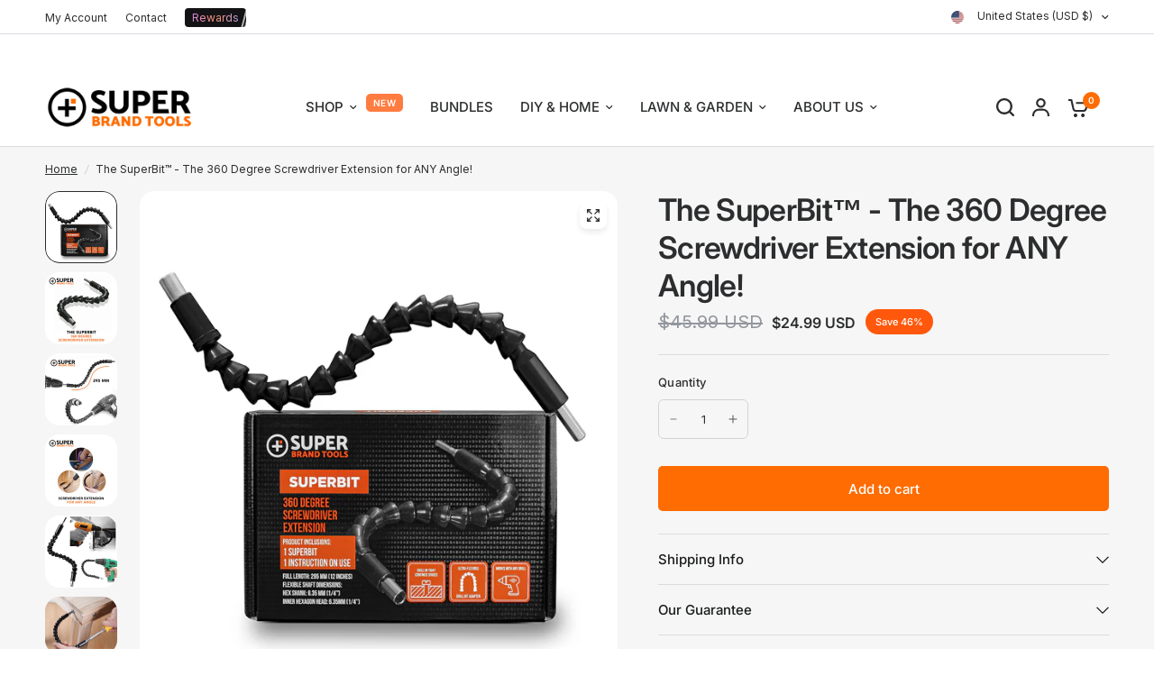

--- FILE ---
content_type: text/html; charset=utf-8
request_url: https://superbrandtools.com/products/electric-drill-screwdriver
body_size: 105747
content:
<!doctype html><html class="no-js" lang="en" dir="ltr">
<head>


	<meta charset="utf-8">
	<meta http-equiv="X-UA-Compatible" content="IE=edge,chrome=1">
	<meta name="viewport" content="width=device-width, initial-scale=1, maximum-scale=5, viewport-fit=cover">
	<meta name="theme-color" content="#ffffff">
	<link rel="canonical" href="https://superbrandtools.com/products/electric-drill-screwdriver">
	<link rel="preconnect" href="https://cdn.shopify.com" crossorigin>
	<link rel="preload" as="style" href="//superbrandtools.com/cdn/shop/t/31/assets/app.css?v=94840911279308989971719786067">
<link rel="preload" as="style" href="//superbrandtools.com/cdn/shop/t/31/assets/product-grid.css?v=156803961468239469521714800526">
<link rel="preload" as="style" href="//superbrandtools.com/cdn/shop/t/31/assets/product.css?v=12072057448313058301710271225">



<link rel="preload" as="script" href="//superbrandtools.com/cdn/shop/t/31/assets/header.js?v=6094887744313169711710271224">
<link rel="preload" as="script" href="//superbrandtools.com/cdn/shop/t/31/assets/vendor.min.js?v=13569931493010679481710271226">
<link rel="preload" as="script" href="//superbrandtools.com/cdn/shop/t/31/assets/app.js?v=44517491888371079061710271223">

<script>
window.lazySizesConfig = window.lazySizesConfig || {};
window.lazySizesConfig.expand = 250;
window.lazySizesConfig.loadMode = 1;
window.lazySizesConfig.loadHidden = false;
</script>


	<link rel="icon" type="image/png" href="//superbrandtools.com/cdn/shop/files/SBT_-_Icon_5fd37771-0e4d-451a-899b-627e964e22a3.png?crop=center&height=32&v=1698362173&width=32">


<!-- OTHER MARKETING PIXELS & TAGS GO HERE -->

<!-- Taboola Pixel Code -->
<script type='text/javascript'>
  window._tfa = window._tfa || [];
  window._tfa.push({notify: 'event', name: 'page_view', id: 1414052});
  !function (t, f, a, x) {
         if (!document.getElementById(x)) {
            t.async = 1;t.src = a;t.id=x;f.parentNode.insertBefore(t, f);
         }
  }(document.createElement('script'),
  document.getElementsByTagName('script')[0],
  '//cdn.taboola.com/libtrc/unip/1414052/tfa.js',
  'tb_tfa_script');
</script>
<!-- End of Taboola Pixel Code -->


 <!-- tik tok final pixel code for pixel 2 for OCU -->
  <script> (function() { var ta = document.createElement('script'); ta.type = 'text/javascript'; ta.async = true;
                        ta.src = 'https://analytics.tiktok.com/i18n/pixel/sdk.js?sdkid=BUMTM9TVGIVLILIJK100'; 
                        var s = document.getElementsByTagName('script')[0]; s.parentNode.insertBefore(ta, s); })(); </script>


 <!-- DMCA install -->
  <meta name='dmca-site-verification' content='TUpHeFErNlpkN1J1b2RXMkprK3UrMUJsNkxheXVodnNreXFqTXZNdURCTT01' />
  



  
	<title>
	The SuperBit™ - The 360 Degree Screwdriver Extension for ANY Angle! &ndash; SuperBrandTools
	</title>

	
	<meta name="description" content="">
	
<link rel="preconnect" href="https://fonts.shopifycdn.com" crossorigin>

<meta property="og:site_name" content="SuperBrandTools">
<meta property="og:url" content="https://superbrandtools.com/products/electric-drill-screwdriver">
<meta property="og:title" content="The SuperBit™ - The 360 Degree Screwdriver Extension for ANY Angle!">
<meta property="og:type" content="product">
<meta property="og:description" content="SuperBrandTools ® optimizes professional hand tools &amp; accessories – increasing durability, functionality and performance – bringing you tough tools anyone can use to solve everyday household problems. Our flagship products include The SuperSocket, SuperGauge and SuperSaw. "><meta property="og:image" content="http://superbrandtools.com/cdn/shop/products/SuperBitSmallerImage.png?v=1682217089">
  <meta property="og:image:secure_url" content="https://superbrandtools.com/cdn/shop/products/SuperBitSmallerImage.png?v=1682217089">
  <meta property="og:image:width" content="900">
  <meta property="og:image:height" content="900"><meta property="og:price:amount" content="24.99">
  <meta property="og:price:currency" content="USD"><meta name="twitter:card" content="summary_large_image">
<meta name="twitter:title" content="The SuperBit™ - The 360 Degree Screwdriver Extension for ANY Angle!">
<meta name="twitter:description" content="SuperBrandTools ® optimizes professional hand tools &amp; accessories – increasing durability, functionality and performance – bringing you tough tools anyone can use to solve everyday household problems. Our flagship products include The SuperSocket, SuperGauge and SuperSaw. ">


	<link href="//superbrandtools.com/cdn/shop/t/31/assets/app.css?v=94840911279308989971719786067" rel="stylesheet" type="text/css" media="all" />
	<link href="//superbrandtools.com/cdn/shop/t/31/assets/product-grid.css?v=156803961468239469521714800526" rel="stylesheet" type="text/css" media="all" />

	<style data-shopify>
	@font-face {
  font-family: Inter;
  font-weight: 400;
  font-style: normal;
  font-display: swap;
  src: url("//superbrandtools.com/cdn/fonts/inter/inter_n4.b2a3f24c19b4de56e8871f609e73ca7f6d2e2bb9.woff2") format("woff2"),
       url("//superbrandtools.com/cdn/fonts/inter/inter_n4.af8052d517e0c9ffac7b814872cecc27ae1fa132.woff") format("woff");
}

@font-face {
  font-family: Inter;
  font-weight: 500;
  font-style: normal;
  font-display: swap;
  src: url("//superbrandtools.com/cdn/fonts/inter/inter_n5.d7101d5e168594dd06f56f290dd759fba5431d97.woff2") format("woff2"),
       url("//superbrandtools.com/cdn/fonts/inter/inter_n5.5332a76bbd27da00474c136abb1ca3cbbf259068.woff") format("woff");
}

@font-face {
  font-family: Inter;
  font-weight: 600;
  font-style: normal;
  font-display: swap;
  src: url("//superbrandtools.com/cdn/fonts/inter/inter_n6.771af0474a71b3797eb38f3487d6fb79d43b6877.woff2") format("woff2"),
       url("//superbrandtools.com/cdn/fonts/inter/inter_n6.88c903d8f9e157d48b73b7777d0642925bcecde7.woff") format("woff");
}

@font-face {
  font-family: Inter;
  font-weight: 400;
  font-style: italic;
  font-display: swap;
  src: url("//superbrandtools.com/cdn/fonts/inter/inter_i4.feae1981dda792ab80d117249d9c7e0f1017e5b3.woff2") format("woff2"),
       url("//superbrandtools.com/cdn/fonts/inter/inter_i4.62773b7113d5e5f02c71486623cf828884c85c6e.woff") format("woff");
}

@font-face {
  font-family: Inter;
  font-weight: 600;
  font-style: italic;
  font-display: swap;
  src: url("//superbrandtools.com/cdn/fonts/inter/inter_i6.3bbe0fe1c7ee4f282f9c2e296f3e4401a48cbe19.woff2") format("woff2"),
       url("//superbrandtools.com/cdn/fonts/inter/inter_i6.8bea21f57a10d5416ddf685e2c91682ec237876d.woff") format("woff");
}


		@font-face {
  font-family: Oswald;
  font-weight: 500;
  font-style: normal;
  font-display: swap;
  src: url("//superbrandtools.com/cdn/fonts/oswald/oswald_n5.8ad4910bfdb43e150746ef7aa67f3553e3abe8e2.woff2") format("woff2"),
       url("//superbrandtools.com/cdn/fonts/oswald/oswald_n5.93ee52108163c48c91111cf33b0a57021467b66e.woff") format("woff");
}

@font-face {
  font-family: Oswald;
  font-weight: 400;
  font-style: normal;
  font-display: swap;
  src: url("//superbrandtools.com/cdn/fonts/oswald/oswald_n4.7760ed7a63e536050f64bb0607ff70ce07a480bd.woff2") format("woff2"),
       url("//superbrandtools.com/cdn/fonts/oswald/oswald_n4.ae5e497f60fc686568afe76e9ff1872693c533e9.woff") format("woff");
}

h1,h2,h3,h4,h5,h6,
	.h1,.h2,.h3,.h4,.h5,.h6,
	.logolink.text-logo,
	.heading-font,
	.h1-xlarge,
	.h1-large,
	blockquote p,
	blockquote span,
	.customer-addresses .my-address .address-index {
		font-style: normal;
		font-weight: 500;
		font-family: Oswald, sans-serif;
	}
	body,
	.body-font,
	.thb-product-detail .product-title {
		font-style: normal;
		font-weight: 400;
		font-family: Inter, sans-serif;
	}
	:root {

		--font-body-scale: 1.0;
		--font-body-line-height-scale: 1.0;
		--font-body-letter-spacing: 0.0em;
		--font-announcement-scale: 1.0;
		--font-heading-scale: 1.0;
		--font-heading-line-height-scale: 1.0;
		--font-heading-letter-spacing: -0.02em;
		--font-navigation-scale: 1.0;
		--font-product-price-scale: 1.0;
		--font-product-title-scale: 1.0;
		--font-product-title-line-height-scale: 1.0;
		--button-letter-spacing: 0.0em;

		--block-border-radius: 16px;
		--button-border-radius: 25px;
		--input-border-radius: 6px;--bg-body: #ffffff;
			--bg-body-rgb: 255,255,255;
			--bg-body-darken: #f7f7f7;
			--payment-terms-background-color: #ffffff;--color-body: #2c2d2e;
		  --color-body-rgb: 44,45,46;--color-heading: #1a1c1d;
		  --color-heading-rgb: 26,28,29;--color-accent: #fe6c02;
			--color-accent-hover: #db5d01;
			--color-accent-rgb: 254,108,2;--color-border: #DADCE0;--color-form-border: #D3D3D3;--color-overlay-rgb: 159,163,167;--color-drawer-bg: #ffffff;
			--color-drawer-bg-rgb: 255,255,255;--color-announcement-bar-text: #ffffff;--color-announcement-bar-bg: #E2E2E2;--color-secondary-menu-text: #2c2d2e;--color-secondary-menu-bg: #ffffff;--color-header-bg: #ffffff;
			--color-header-bg-rgb: 255,255,255;--color-header-text: #2c2d2e;
			--color-header-text-rgb: 44,45,46;--color-header-links: #2c2d2e;--color-header-links-hover: #ff580d;--color-header-icons: #2c2d2e;--color-header-border: #E2E2E2;--solid-button-background: #2c2d2e;
			--solid-button-background-hover: #1b1b1c;--solid-button-label: #ffffff;--white-button-label: #2c2d2e;--color-price: #92969c;
			--color-price-rgb: 146,150,156;--color-price-discounted: #2c2d2e;--color-star: #FFAA47;--color-inventory-instock: #279A4B;--color-inventory-lowstock: #e97f32;--block-shadows: 0px 4px 6px rgba(0, 0, 0, 0.08);--section-spacing-mobile: 50px;--section-spacing-desktop: 80px;--color-product-card-bg: rgba(0,0,0,0);--color-article-card-bg: #ffffff;--color-badge-text: #ffffff;--color-badge-sold-out: #6d6b6b;--color-badge-sale: #ff580d;--color-badge-preorder: #666666;--badge-corner-radius: 14px;--color-footer-heading: #FFFFFF;
			--color-footer-heading-rgb: 255,255,255;--color-footer-text: #ffffff;
			--color-footer-text-rgb: 255,255,255;--color-footer-link: #ffffff;--color-footer-link-hover: #FFFFFF;--color-footer-border: #232a2d;
			--color-footer-border-rgb: 35,42,45;--color-footer-bg: #232a2d;}
</style>


	<script>
		window.theme = window.theme || {};
		theme = {
			settings: {
				money_with_currency_format:"${{amount}}",
				cart_drawer:true},
			routes: {
				root_url: '/',
				cart_url: '/cart',
				cart_add_url: '/cart/add',
				search_url: '/search',
				cart_change_url: '/cart/change',
				cart_update_url: '/cart/update',
				predictive_search_url: '/search/suggest',
			},
			variantStrings: {
        addToCart: `Add to cart`,
        soldOut: `Sold out`,
        unavailable: `Unavailable`,
        preOrder: `Pre-order`,
      },
			strings: {
				requiresTerms: `You must agree with the terms and conditions of sales to check out`,
			}
		};
	</script><script>!function(){window.ZipifyPages=window.ZipifyPages||{},window.ZipifyPages.analytics={},window.ZipifyPages.currency="USD",window.ZipifyPages.shopDomain="superbrandtools.myshopify.com",window.ZipifyPages.moneyFormat="${{amount}}",window.ZipifyPages.shopifyOptionsSelector=false,window.ZipifyPages.unitPriceEnabled=false,window.ZipifyPages.alternativeAnalyticsLoading=true,window.ZipifyPages.integrations="oneclickupsell,oneclickupsellnative".split(","),window.ZipifyPages.crmUrl="https://crms.zipify.com",window.ZipifyPages.isPagesEntity=true,window.ZipifyPages.translations={soldOut:"Sold out",unavailable:"Unavailable"},window.ZipifyPages.routes={root:"\/",cart:{index:"\/cart",add:"\/cart\/add",change:"\/cart\/change",clear:"\/cart\/clear",update:"\/cart\/update"}};window.ZipifyPages.eventsSubscriptions=[],window.ZipifyPages.on=function(i,a){window.ZipifyPages.eventsSubscriptions.push([i,a])}}();</script><script>(() => {
(()=>{class g{constructor(t={}){this.defaultConfig={sectionIds:[],rootMargin:"0px",onSectionViewed:()=>{},onSectionInteracted:()=>{},minViewTime:500,minVisiblePercentage:30,interactiveSelector:'a, button, input, select, textarea, [role="button"], [tabindex]:not([tabindex="-1"])'},this.config={...this.defaultConfig,...t},this.viewedSections=new Set,this.observer=null,this.viewTimers=new Map,this.init()}init(){document.readyState==="loading"?document.addEventListener("DOMContentLoaded",this.setup.bind(this)):this.setup()}setup(){this.setupObserver(),this.setupGlobalClickTracking()}setupObserver(){const t={root:null,rootMargin:this.config.rootMargin,threshold:[0,.1,.2,.3,.4,.5,.6,.7,.8,.9,1]};this.observer=new IntersectionObserver(e=>{e.forEach(i=>{this.calculateVisibility(i)?this.handleSectionVisible(i.target):this.handleSectionHidden(i.target)})},t),this.config.sectionIds.forEach(e=>{const i=document.getElementById(e);i&&this.observer.observe(i)})}calculateVisibility(t){const e=window.innerHeight,i=window.innerWidth,n=e*i,o=t.boundingClientRect,s=Math.max(0,o.top),c=Math.min(e,o.bottom),d=Math.max(0,o.left),a=Math.min(i,o.right),r=Math.max(0,c-s),l=Math.max(0,a-d)*r,m=n>0?l/n*100:0,h=o.width*o.height,p=h>0?l/h*100:0,S=m>=this.config.minVisiblePercentage,b=p>=80;return S||b}isSectionViewed(t){return this.viewedSections.has(Number(t))}setupGlobalClickTracking(){document.addEventListener("click",t=>{const e=this.findParentTrackedSection(t.target);if(e){const i=this.findInteractiveElement(t.target,e.el);i&&(this.isSectionViewed(e.id)||this.trackSectionView(e.id),this.trackSectionInteract(e.id,i,t))}})}findParentTrackedSection(t){let e=t;for(;e&&e!==document.body;){const i=e.id||e.dataset.zpSectionId,n=i?parseInt(i,10):null;if(n&&!isNaN(n)&&this.config.sectionIds.includes(n))return{el:e,id:n};e=e.parentElement}return null}findInteractiveElement(t,e){let i=t;for(;i&&i!==e;){if(i.matches(this.config.interactiveSelector))return i;i=i.parentElement}return null}trackSectionView(t){this.viewedSections.add(Number(t)),this.config.onSectionViewed(t)}trackSectionInteract(t,e,i){this.config.onSectionInteracted(t,e,i)}handleSectionVisible(t){const e=t.id,i=setTimeout(()=>{this.isSectionViewed(e)||this.trackSectionView(e)},this.config.minViewTime);this.viewTimers.set(e,i)}handleSectionHidden(t){const e=t.id;this.viewTimers.has(e)&&(clearTimeout(this.viewTimers.get(e)),this.viewTimers.delete(e))}addSection(t){if(!this.config.sectionIds.includes(t)){this.config.sectionIds.push(t);const e=document.getElementById(t);e&&this.observer&&this.observer.observe(e)}}}class f{constructor(){this.sectionTracker=new g({onSectionViewed:this.onSectionViewed.bind(this),onSectionInteracted:this.onSectionInteracted.bind(this)}),this.runningSplitTests=[]}getCookie(t){const e=document.cookie.match(new RegExp(`(?:^|; )${t}=([^;]*)`));return e?decodeURIComponent(e[1]):null}setCookie(t,e){let i=`${t}=${encodeURIComponent(e)}; path=/; SameSite=Lax`;location.protocol==="https:"&&(i+="; Secure");const n=new Date;n.setTime(n.getTime()+365*24*60*60*1e3),i+=`; expires=${n.toUTCString()}`,document.cookie=i}pickByWeight(t){const e=Object.entries(t).map(([o,s])=>[Number(o),s]),i=e.reduce((o,[,s])=>o+s,0);let n=Math.random()*i;for(const[o,s]of e){if(n<s)return o;n-=s}return e[e.length-1][0]}render(t){const e=t.blocks,i=t.test,n=i.id,o=`zpSectionSplitTest${n}`;let s=Number(this.getCookie(o));e.some(r=>r.id===s)||(s=this.pickByWeight(i.distribution),this.setCookie(o,s));const c=e.find(r=>r.id===s),d=`sectionSplitTest${c.id}`,a=document.querySelector(`template[data-id="${d}"]`);if(!a){console.error(`Template for split test ${c.id} not found`);return}document.currentScript.parentNode.insertBefore(a.content.cloneNode(!0),document.currentScript),this.runningSplitTests.push({id:n,block:c,templateId:d}),this.initTrackingForSection(c.id)}findSplitTestForSection(t){return this.runningSplitTests.find(e=>e.block.id===Number(t))}initTrackingForSection(t){this.sectionTracker.addSection(t)}onSectionViewed(t){this.trackEvent({sectionId:t,event:"zp_section_viewed"})}onSectionInteracted(t){this.trackEvent({sectionId:t,event:"zp_section_clicked"})}trackEvent({event:t,sectionId:e,payload:i={}}){const n=this.findSplitTestForSection(e);n&&window.Shopify.analytics.publish(t,{...i,sectionId:e,splitTestHash:n.id})}}window.ZipifyPages??={};window.ZipifyPages.SectionSplitTest=new f;})();

})()</script><link rel="preload" href="https://cdn03.zipify.com/css/fr-zipifypages.css" as="style"><link rel="dns-prefetch" href="https://superbrandtools.com/"><link rel="dns-prefetch" href="https://cdn01.zipify.com/"><link rel="dns-prefetch" href="https://cdn02.zipify.com/"><link rel="dns-prefetch" href="https://cdn03.zipify.com/"><link rel="preconnect" href="https://superbrandtools.com/"><link rel="preconnect" href="https://cdn01.zipify.com/"><link rel="preconnect" href="https://cdn02.zipify.com/"><link rel="preconnect" href="https://cdn03.zipify.com/"><link rel="stylesheet" type="text/css" href="https://cdn03.zipify.com/css/fr-zipifypages.css"><link rel="preconnect" href="https://cdn16.zipify.com/"><link rel="dns-prefetch" href="https://cdn16.zipify.com/"><link rel="dns-prefetch" href="https://cdn17.zipify.com/"><link rel="preconnect" href="https://cdn17.zipify.com/"><link rel="stylesheet" type="text/css" href="https://cdn16.zipify.com/4a9c03053e9016735897561cee92c798a977f797/gs/27dbd8a92dc2674586d97daaf80e6e15.css"><link rel="stylesheet" type="text/css" href="https://cdn03.zipify.com/4a9c03053e9016735897561cee92c798a977f797/stylesheet/product_pages/8e6e6ba3ad10b8971ae19f1fdddb6307.css"><style>body{font-synthesis:none;-moz-osx-font-smoothing:grayscale;-webkit-font-smoothing:antialiased;text-rendering:optimizeLegibility}</style><script>(() => {(()=>{document.addEventListener("DOMContentLoaded",()=>{function a(e,t){e.dataset[t]&&(e.setAttribute(t,e.dataset[t]),e.removeAttribute(`data-${t}`))}const d=new IntersectionObserver((e,t)=>{for(const{target:n,isIntersecting:o}of e)o&&(a(n,"src"),a(n,"srcset"),a(n,"sizes"),t.unobserve(n))}),u=document.querySelectorAll('.zpa-lazyload, .zpa-published-page-holder [loading="lazy"]');for(const e of u)e.classList.remove("zpa-lazyload"),(!("loading"in e)||!e.src)&&d.observe(e);function g(e){if(!e)return null;try{return JSON.parse(e.textContent)}catch{return null}}function c(e,t){const n=Object.entries(e.__zpBgImageSrcset__??{});if(!n.length)return;const o=window.devicePixelRatio*t.width,[,s]=n.find(([r])=>r>=o)||n.at(-1);e.style.setProperty("--zp-background-image",`url("${s}")`),delete e.__zpBgImageSrcset__}const f=new URLSearchParams(location.search).get("lazy")==="0",i=new IntersectionObserver(e=>{for(const{boundingClientRect:t,isIntersecting:n,target:o}of e)n&&t.width&&(c(o,t),i.unobserve(o))},{rootMargin:"500px"});function z(){return[document.querySelector("#zp-blocks-json-data"),...document.querySelectorAll("[data-zp-block-configs]")].reduce((t,n)=>t.concat(g(n)||[]),[])}function l(e,t){const n=e.flatMap(o=>[o.bg,...o.children?.map(s=>s.bg)||[]]).filter(Boolean);for(const{selector:o,srcset:s}of n)for(const r of document.querySelectorAll(`.zp.${o}`))r.dataset.zpBackgroundImageInit||(r.__zpBgImageSrcset__=s,r.dataset.zpBackgroundImageInit=!0,t(r))}l(z(),e=>{f?c(e,e.getBoundingClientRect()):i.observe(e)}),window.ZipifyPages.on("initBackgroundImages",e=>{l(e,t=>c(t,t.getBoundingClientRect()))})});})();})()</script><script>!function(){var e=!1,t=[],n=!1,i=!1;function r(){}function a(e){this.integrations=e||[]}function o(){window.trekkie.url=function(){var e=l();if(e)return e;var t=this.canonical();if(t)return t.indexOf("?")>0?t:t+s(window.location.search);var n=window.location.href,i=n.indexOf("#");return-1===i?n:n.slice(0,i)}}function c(){window.trekkie.pageDefaults=function(){var e=window.location.href,t=e.indexOf("?");return t=(e=-1===t?"":e.slice(t)).indexOf("#"),e="?"===(e=-1===t?e:e.slice(0,t))?"":e,{path:w(),referrer:document.referrer,search:d()||e,title:u(),url:this.url(),properties:{}}}}function f(){var e=window.trekkie.generatePageObject;window.trekkie.generatePageObject=function(){var t=e.apply(window.trekkie,arguments);t.path=w(),t.title=u(),t.search&&(t.search=s(t.search));var n=v&&"function"==typeof y.searchIdentifierParam?y.searchIdentifierParam():P&&"function"==typeof g.searchIdentifierParam?g.searchIdentifierParam():null;return n?(t.search?t.search="?"+n+"&"+(""+t.search).replace(/^\?+/,""):t.search="?"+n,t):t}}function s(e){var t=new RegExp("^zpstest=");return S.filterSearchParams(e,t)}function w(){return v&&"function"==typeof y.currentEntityPath&&y.currentEntityPath()?y.currentEntityPath():window.location.pathname}function u(){return v&&"function"==typeof y.currentEntityTitle&&y.currentEntityTitle()?y.currentEntityTitle():document.title}function d(){return v&&"function"==typeof y.currentEntitySearchParams?"?"+y.currentEntitySearchParams():P&&"function"==typeof g.currentEntitySearchParams?"?"+g.currentEntitySearchParams():s(window.location.search)}function p(){return v&&"function"==typeof y.currentEntityUrl?y.currentEntityUrl():P?function(){var e=window.location.href,t=e.indexOf("?");t>-1&&(e=e.slice(0,t));(t=e.indexOf("#"))>-1&&(e=e.slice(0,t));return e}():null}function l(){var e=p();if(e){var t=d();return t?e+t:e}return null}function h(){if(!i&&void 0!==window.ga){i=!0;var e=l(),t=function(){var e=w();if(e){var t=d();return t?e+t:e}return null}(),n=u();e&&window.ga("set","location",e),t&&window.ga("set","page",t),n&&window.ga("set","title",n)}}r.prototype.parseUrl=function(e){var t=(""+e).trim();if(!/^\//.test(t)&&!/^https?:\/\//.test(t))return{};var n=document.createElement("a");return n.href=e,{protocol:n.protocol,host:n.host,hostname:n.hostname,port:n.port,pathname:n.pathname,hash:n.hash,search:n.search,origin:n.origin}},r.prototype.searchQueryParams=function(e){var t=this.parseUrl(e);return t.search?(""+t.search).replace(/^\?+/,""):""},r.prototype.filterSearchParams=function(e,t){if(!(e&&t instanceof RegExp))return e;for(var n,i=this.splitSearchParams(e),r=[],a=0,o=i.length;a<o;a++)n=i[a],t.test(n)||r.push(n);return r.join("&")},r.prototype.splitSearchParams=function(e){return e?(""+(""+e).replace(/^\?+/,"")).split("&"):[]},a.prototype.init=function(){e||(e=!0,function(){for(var e=0,n=t.length;e<n;e++)t[e].call();t=[]}())},a.prototype.ready=function(n){"function"==typeof n&&(e?n.call():t.push(n))},a.prototype.page=function(){if(!n){n=!0;var e=arguments;m?(o(),f(),c(),v&&"function"==typeof y.onEntityStateLoaded?y.onEntityStateLoaded((function(){window.trekkie.page.call(window.trekkie,e)})):window.trekkie.page.call(window.trekkie,e)):window.trekkie.page.call(window.trekkie,e)}},window.ZipifyPages=window.ZipifyPages||{};var y=window.ZipifyPages.SplitTest,g=window.ZipifyPages.SplitTestRedirect,k=new a(window.ZipifyPages.integrations),v=void 0!==y,P=void 0!==g,m=v||P,S=new r;function E(){window.Shopify.analytics.publish("zp_page_viewed",{handle:window.location.pathname,title:document.title,shopData:{presentmentCurrency:{code:Shopify.currency.active,rate:Shopify.currency.rate},shopCurrencyCode:ZipifyPages.currency},splitTestData:{handle:window.ZipifyPages.SplitTest?.currentEntityUrl(),title:u(),test_token:window.ZipifyPages.SplitTestRedirect?.searchIdentifierParam()??window.ZipifyPages.SplitTest?.searchIdentifierParam()}})}window.ZipifyPages.ShopifyAnalytics=k,m&&(window.GoogleAnalyticsObject="ga",window.ga=window.ga||function(){window.ga.q.push(arguments),"create"===arguments[0]&&void 0!==window._gaUTrackerOptions&&h()},window.ga.q=window.ga.q||[],window.ga.l=1*new Date),window.ZipifyPages.alternativeAnalyticsLoading?(window.trekkie=window.trekkie||[],window.trekkie.push(["ready",function(){try{m&&h();var e=window.ZipifyPages&&window.ZipifyPages.ShopifyAnalytics;void 0!==e&&"function"==typeof e.init?(e.init(),function(){if(m&&"function"==typeof(window.trekkie&&window.trekkie.page)&&(o(),f(),c(),v)){var e=window.trekkie.page;window.trekkie.page=function(){var t=arguments;y.onEntityStateLoaded((function(){e.call(window.trekkie,t)}))}}}()):console.error("window.ZipifyPages.ShopifyAnalytics.init is not defined")}catch(e){console.error(e)}}])):m&&k.ready(h);const Z=()=>document.cookie.match(/_shopify_y=([^;]*)/);window.addEventListener("DOMContentLoaded",(()=>{!function(e){if(Z())return e();document.addEventListener("trackingConsentAccepted",(()=>{const t=setInterval((()=>{Z()&&(e(),clearInterval(t))}),25)}),{once:!0})}(E)}))}();</script><script>window.performance && window.performance.mark && window.performance.mark('shopify.content_for_header.start');</script><meta name="google-site-verification" content="uqVQyFkdeT7jS3-GgodhrkCYZtfBd1F1Yl5aOnBVIgI">
<meta id="shopify-digital-wallet" name="shopify-digital-wallet" content="/45716504740/digital_wallets/dialog">
<meta name="shopify-checkout-api-token" content="0ff793473958cb61b0eb7870aba6c8dd">
<link rel="alternate" type="application/json+oembed" href="https://superbrandtools.com/products/electric-drill-screwdriver.oembed">
<script async="async" src="/checkouts/internal/preloads.js?locale=en-US"></script>
<link rel="preconnect" href="https://shop.app" crossorigin="anonymous">
<script async="async" src="https://shop.app/checkouts/internal/preloads.js?locale=en-US&shop_id=45716504740" crossorigin="anonymous"></script>
<script id="apple-pay-shop-capabilities" type="application/json">{"shopId":45716504740,"countryCode":"US","currencyCode":"USD","merchantCapabilities":["supports3DS"],"merchantId":"gid:\/\/shopify\/Shop\/45716504740","merchantName":"SuperBrandTools","requiredBillingContactFields":["postalAddress","email"],"requiredShippingContactFields":["postalAddress","email"],"shippingType":"shipping","supportedNetworks":["visa","masterCard","amex","discover","elo","jcb"],"total":{"type":"pending","label":"SuperBrandTools","amount":"1.00"},"shopifyPaymentsEnabled":true,"supportsSubscriptions":true}</script>
<script id="shopify-features" type="application/json">{"accessToken":"0ff793473958cb61b0eb7870aba6c8dd","betas":["rich-media-storefront-analytics"],"domain":"superbrandtools.com","predictiveSearch":true,"shopId":45716504740,"locale":"en"}</script>
<script>var Shopify = Shopify || {};
Shopify.shop = "superbrandtools.myshopify.com";
Shopify.locale = "en";
Shopify.currency = {"active":"USD","rate":"1.0"};
Shopify.country = "US";
Shopify.theme = {"name":"Vision Theme - 2.5.0 - LATEST Version","id":140564201691,"schema_name":"Vision","schema_version":"2.5.0","theme_store_id":2053,"role":"main"};
Shopify.theme.handle = "null";
Shopify.theme.style = {"id":null,"handle":null};
Shopify.cdnHost = "superbrandtools.com/cdn";
Shopify.routes = Shopify.routes || {};
Shopify.routes.root = "/";</script>
<script type="module">!function(o){(o.Shopify=o.Shopify||{}).modules=!0}(window);</script>
<script>!function(o){function n(){var o=[];function n(){o.push(Array.prototype.slice.apply(arguments))}return n.q=o,n}var t=o.Shopify=o.Shopify||{};t.loadFeatures=n(),t.autoloadFeatures=n()}(window);</script>
<script>
  window.ShopifyPay = window.ShopifyPay || {};
  window.ShopifyPay.apiHost = "shop.app\/pay";
  window.ShopifyPay.redirectState = null;
</script>
<script id="shop-js-analytics" type="application/json">{"pageType":"product"}</script>
<script defer="defer" async type="module" src="//superbrandtools.com/cdn/shopifycloud/shop-js/modules/v2/client.init-shop-cart-sync_C5BV16lS.en.esm.js"></script>
<script defer="defer" async type="module" src="//superbrandtools.com/cdn/shopifycloud/shop-js/modules/v2/chunk.common_CygWptCX.esm.js"></script>
<script type="module">
  await import("//superbrandtools.com/cdn/shopifycloud/shop-js/modules/v2/client.init-shop-cart-sync_C5BV16lS.en.esm.js");
await import("//superbrandtools.com/cdn/shopifycloud/shop-js/modules/v2/chunk.common_CygWptCX.esm.js");

  window.Shopify.SignInWithShop?.initShopCartSync?.({"fedCMEnabled":true,"windoidEnabled":true});

</script>
<script defer="defer" async type="module" src="//superbrandtools.com/cdn/shopifycloud/shop-js/modules/v2/client.payment-terms_CZxnsJam.en.esm.js"></script>
<script defer="defer" async type="module" src="//superbrandtools.com/cdn/shopifycloud/shop-js/modules/v2/chunk.common_CygWptCX.esm.js"></script>
<script defer="defer" async type="module" src="//superbrandtools.com/cdn/shopifycloud/shop-js/modules/v2/chunk.modal_D71HUcav.esm.js"></script>
<script type="module">
  await import("//superbrandtools.com/cdn/shopifycloud/shop-js/modules/v2/client.payment-terms_CZxnsJam.en.esm.js");
await import("//superbrandtools.com/cdn/shopifycloud/shop-js/modules/v2/chunk.common_CygWptCX.esm.js");
await import("//superbrandtools.com/cdn/shopifycloud/shop-js/modules/v2/chunk.modal_D71HUcav.esm.js");

  
</script>
<script>
  window.Shopify = window.Shopify || {};
  if (!window.Shopify.featureAssets) window.Shopify.featureAssets = {};
  window.Shopify.featureAssets['shop-js'] = {"shop-cart-sync":["modules/v2/client.shop-cart-sync_ZFArdW7E.en.esm.js","modules/v2/chunk.common_CygWptCX.esm.js"],"init-fed-cm":["modules/v2/client.init-fed-cm_CmiC4vf6.en.esm.js","modules/v2/chunk.common_CygWptCX.esm.js"],"shop-button":["modules/v2/client.shop-button_tlx5R9nI.en.esm.js","modules/v2/chunk.common_CygWptCX.esm.js"],"shop-cash-offers":["modules/v2/client.shop-cash-offers_DOA2yAJr.en.esm.js","modules/v2/chunk.common_CygWptCX.esm.js","modules/v2/chunk.modal_D71HUcav.esm.js"],"init-windoid":["modules/v2/client.init-windoid_sURxWdc1.en.esm.js","modules/v2/chunk.common_CygWptCX.esm.js"],"shop-toast-manager":["modules/v2/client.shop-toast-manager_ClPi3nE9.en.esm.js","modules/v2/chunk.common_CygWptCX.esm.js"],"init-shop-email-lookup-coordinator":["modules/v2/client.init-shop-email-lookup-coordinator_B8hsDcYM.en.esm.js","modules/v2/chunk.common_CygWptCX.esm.js"],"init-shop-cart-sync":["modules/v2/client.init-shop-cart-sync_C5BV16lS.en.esm.js","modules/v2/chunk.common_CygWptCX.esm.js"],"avatar":["modules/v2/client.avatar_BTnouDA3.en.esm.js"],"pay-button":["modules/v2/client.pay-button_FdsNuTd3.en.esm.js","modules/v2/chunk.common_CygWptCX.esm.js"],"init-customer-accounts":["modules/v2/client.init-customer-accounts_DxDtT_ad.en.esm.js","modules/v2/client.shop-login-button_C5VAVYt1.en.esm.js","modules/v2/chunk.common_CygWptCX.esm.js","modules/v2/chunk.modal_D71HUcav.esm.js"],"init-shop-for-new-customer-accounts":["modules/v2/client.init-shop-for-new-customer-accounts_ChsxoAhi.en.esm.js","modules/v2/client.shop-login-button_C5VAVYt1.en.esm.js","modules/v2/chunk.common_CygWptCX.esm.js","modules/v2/chunk.modal_D71HUcav.esm.js"],"shop-login-button":["modules/v2/client.shop-login-button_C5VAVYt1.en.esm.js","modules/v2/chunk.common_CygWptCX.esm.js","modules/v2/chunk.modal_D71HUcav.esm.js"],"init-customer-accounts-sign-up":["modules/v2/client.init-customer-accounts-sign-up_CPSyQ0Tj.en.esm.js","modules/v2/client.shop-login-button_C5VAVYt1.en.esm.js","modules/v2/chunk.common_CygWptCX.esm.js","modules/v2/chunk.modal_D71HUcav.esm.js"],"shop-follow-button":["modules/v2/client.shop-follow-button_Cva4Ekp9.en.esm.js","modules/v2/chunk.common_CygWptCX.esm.js","modules/v2/chunk.modal_D71HUcav.esm.js"],"checkout-modal":["modules/v2/client.checkout-modal_BPM8l0SH.en.esm.js","modules/v2/chunk.common_CygWptCX.esm.js","modules/v2/chunk.modal_D71HUcav.esm.js"],"lead-capture":["modules/v2/client.lead-capture_Bi8yE_yS.en.esm.js","modules/v2/chunk.common_CygWptCX.esm.js","modules/v2/chunk.modal_D71HUcav.esm.js"],"shop-login":["modules/v2/client.shop-login_D6lNrXab.en.esm.js","modules/v2/chunk.common_CygWptCX.esm.js","modules/v2/chunk.modal_D71HUcav.esm.js"],"payment-terms":["modules/v2/client.payment-terms_CZxnsJam.en.esm.js","modules/v2/chunk.common_CygWptCX.esm.js","modules/v2/chunk.modal_D71HUcav.esm.js"]};
</script>
<script>(function() {
  var isLoaded = false;
  function asyncLoad() {
    if (isLoaded) return;
    isLoaded = true;
    var urls = ["https:\/\/loox.io\/widget\/V1bPufrFmY\/loox.1599099734882.js?shop=superbrandtools.myshopify.com","https:\/\/intg.snapchat.com\/shopify\/shopify-scevent.js?id=d1e978e0-38be-4337-8ff1-9da27167e4e0\u0026shop=superbrandtools.myshopify.com","https:\/\/app.tncapp.com\/get_script\/e7de30469a3b11eb8da29a539778d25a.js?v=450450\u0026shop=superbrandtools.myshopify.com","https:\/\/cdn.shopify.com\/s\/files\/1\/0457\/1650\/4740\/t\/7\/assets\/loy_45716504740.js?v=1656812937\u0026shop=superbrandtools.myshopify.com","https:\/\/cdn.hextom.com\/js\/freeshippingbar.js?shop=superbrandtools.myshopify.com","https:\/\/cdn.hextom.com\/js\/quickannouncementbar.js?shop=superbrandtools.myshopify.com"];
    for (var i = 0; i < urls.length; i++) {
      var s = document.createElement('script');
      s.type = 'text/javascript';
      s.async = true;
      s.src = urls[i];
      var x = document.getElementsByTagName('script')[0];
      x.parentNode.insertBefore(s, x);
    }
  };
  if(window.attachEvent) {
    window.attachEvent('onload', asyncLoad);
  } else {
    window.addEventListener('load', asyncLoad, false);
  }
})();</script>
<script id="__st">var __st={"a":45716504740,"offset":-25200,"reqid":"5748a932-bf12-4e8e-8f94-4ca7ea10d2c2-1768740913","pageurl":"superbrandtools.com\/products\/electric-drill-screwdriver","u":"52ffe8bca9a6","p":"product","rtyp":"product","rid":5590965813412};</script>
<script>window.ShopifyPaypalV4VisibilityTracking = true;</script>
<script id="captcha-bootstrap">!function(){'use strict';const t='contact',e='account',n='new_comment',o=[[t,t],['blogs',n],['comments',n],[t,'customer']],c=[[e,'customer_login'],[e,'guest_login'],[e,'recover_customer_password'],[e,'create_customer']],r=t=>t.map((([t,e])=>`form[action*='/${t}']:not([data-nocaptcha='true']) input[name='form_type'][value='${e}']`)).join(','),a=t=>()=>t?[...document.querySelectorAll(t)].map((t=>t.form)):[];function s(){const t=[...o],e=r(t);return a(e)}const i='password',u='form_key',d=['recaptcha-v3-token','g-recaptcha-response','h-captcha-response',i],f=()=>{try{return window.sessionStorage}catch{return}},m='__shopify_v',_=t=>t.elements[u];function p(t,e,n=!1){try{const o=window.sessionStorage,c=JSON.parse(o.getItem(e)),{data:r}=function(t){const{data:e,action:n}=t;return t[m]||n?{data:e,action:n}:{data:t,action:n}}(c);for(const[e,n]of Object.entries(r))t.elements[e]&&(t.elements[e].value=n);n&&o.removeItem(e)}catch(o){console.error('form repopulation failed',{error:o})}}const l='form_type',E='cptcha';function T(t){t.dataset[E]=!0}const w=window,h=w.document,L='Shopify',v='ce_forms',y='captcha';let A=!1;((t,e)=>{const n=(g='f06e6c50-85a8-45c8-87d0-21a2b65856fe',I='https://cdn.shopify.com/shopifycloud/storefront-forms-hcaptcha/ce_storefront_forms_captcha_hcaptcha.v1.5.2.iife.js',D={infoText:'Protected by hCaptcha',privacyText:'Privacy',termsText:'Terms'},(t,e,n)=>{const o=w[L][v],c=o.bindForm;if(c)return c(t,g,e,D).then(n);var r;o.q.push([[t,g,e,D],n]),r=I,A||(h.body.append(Object.assign(h.createElement('script'),{id:'captcha-provider',async:!0,src:r})),A=!0)});var g,I,D;w[L]=w[L]||{},w[L][v]=w[L][v]||{},w[L][v].q=[],w[L][y]=w[L][y]||{},w[L][y].protect=function(t,e){n(t,void 0,e),T(t)},Object.freeze(w[L][y]),function(t,e,n,w,h,L){const[v,y,A,g]=function(t,e,n){const i=e?o:[],u=t?c:[],d=[...i,...u],f=r(d),m=r(i),_=r(d.filter((([t,e])=>n.includes(e))));return[a(f),a(m),a(_),s()]}(w,h,L),I=t=>{const e=t.target;return e instanceof HTMLFormElement?e:e&&e.form},D=t=>v().includes(t);t.addEventListener('submit',(t=>{const e=I(t);if(!e)return;const n=D(e)&&!e.dataset.hcaptchaBound&&!e.dataset.recaptchaBound,o=_(e),c=g().includes(e)&&(!o||!o.value);(n||c)&&t.preventDefault(),c&&!n&&(function(t){try{if(!f())return;!function(t){const e=f();if(!e)return;const n=_(t);if(!n)return;const o=n.value;o&&e.removeItem(o)}(t);const e=Array.from(Array(32),(()=>Math.random().toString(36)[2])).join('');!function(t,e){_(t)||t.append(Object.assign(document.createElement('input'),{type:'hidden',name:u})),t.elements[u].value=e}(t,e),function(t,e){const n=f();if(!n)return;const o=[...t.querySelectorAll(`input[type='${i}']`)].map((({name:t})=>t)),c=[...d,...o],r={};for(const[a,s]of new FormData(t).entries())c.includes(a)||(r[a]=s);n.setItem(e,JSON.stringify({[m]:1,action:t.action,data:r}))}(t,e)}catch(e){console.error('failed to persist form',e)}}(e),e.submit())}));const S=(t,e)=>{t&&!t.dataset[E]&&(n(t,e.some((e=>e===t))),T(t))};for(const o of['focusin','change'])t.addEventListener(o,(t=>{const e=I(t);D(e)&&S(e,y())}));const B=e.get('form_key'),M=e.get(l),P=B&&M;t.addEventListener('DOMContentLoaded',(()=>{const t=y();if(P)for(const e of t)e.elements[l].value===M&&p(e,B);[...new Set([...A(),...v().filter((t=>'true'===t.dataset.shopifyCaptcha))])].forEach((e=>S(e,t)))}))}(h,new URLSearchParams(w.location.search),n,t,e,['guest_login'])})(!1,!0)}();</script>
<script integrity="sha256-4kQ18oKyAcykRKYeNunJcIwy7WH5gtpwJnB7kiuLZ1E=" data-source-attribution="shopify.loadfeatures" defer="defer" src="//superbrandtools.com/cdn/shopifycloud/storefront/assets/storefront/load_feature-a0a9edcb.js" crossorigin="anonymous"></script>
<script crossorigin="anonymous" defer="defer" src="//superbrandtools.com/cdn/shopifycloud/storefront/assets/shopify_pay/storefront-65b4c6d7.js?v=20250812"></script>
<script data-source-attribution="shopify.dynamic_checkout.dynamic.init">var Shopify=Shopify||{};Shopify.PaymentButton=Shopify.PaymentButton||{isStorefrontPortableWallets:!0,init:function(){window.Shopify.PaymentButton.init=function(){};var t=document.createElement("script");t.src="https://superbrandtools.com/cdn/shopifycloud/portable-wallets/latest/portable-wallets.en.js",t.type="module",document.head.appendChild(t)}};
</script>
<script data-source-attribution="shopify.dynamic_checkout.buyer_consent">
  function portableWalletsHideBuyerConsent(e){var t=document.getElementById("shopify-buyer-consent"),n=document.getElementById("shopify-subscription-policy-button");t&&n&&(t.classList.add("hidden"),t.setAttribute("aria-hidden","true"),n.removeEventListener("click",e))}function portableWalletsShowBuyerConsent(e){var t=document.getElementById("shopify-buyer-consent"),n=document.getElementById("shopify-subscription-policy-button");t&&n&&(t.classList.remove("hidden"),t.removeAttribute("aria-hidden"),n.addEventListener("click",e))}window.Shopify?.PaymentButton&&(window.Shopify.PaymentButton.hideBuyerConsent=portableWalletsHideBuyerConsent,window.Shopify.PaymentButton.showBuyerConsent=portableWalletsShowBuyerConsent);
</script>
<script data-source-attribution="shopify.dynamic_checkout.cart.bootstrap">document.addEventListener("DOMContentLoaded",(function(){function t(){return document.querySelector("shopify-accelerated-checkout-cart, shopify-accelerated-checkout")}if(t())Shopify.PaymentButton.init();else{new MutationObserver((function(e,n){t()&&(Shopify.PaymentButton.init(),n.disconnect())})).observe(document.body,{childList:!0,subtree:!0})}}));
</script>
<link id="shopify-accelerated-checkout-styles" rel="stylesheet" media="screen" href="https://superbrandtools.com/cdn/shopifycloud/portable-wallets/latest/accelerated-checkout-backwards-compat.css" crossorigin="anonymous">
<style id="shopify-accelerated-checkout-cart">
        #shopify-buyer-consent {
  margin-top: 1em;
  display: inline-block;
  width: 100%;
}

#shopify-buyer-consent.hidden {
  display: none;
}

#shopify-subscription-policy-button {
  background: none;
  border: none;
  padding: 0;
  text-decoration: underline;
  font-size: inherit;
  cursor: pointer;
}

#shopify-subscription-policy-button::before {
  box-shadow: none;
}

      </style>

<script>window.performance && window.performance.mark && window.performance.mark('shopify.content_for_header.end');</script> <!-- Header hook for plugins -->

	<script>document.documentElement.className = document.documentElement.className.replace('no-js', 'js');</script>
    <link href="//superbrandtools.com/cdn/shop/t/31/assets/custom.css?v=108169859619670911291716412287" rel="stylesheet" type="text/css" media="all" />
    <link href="//superbrandtools.com/cdn/shop/t/31/assets/new-index.css?v=55131185523996694101722106092" rel="stylesheet" type="text/css" media="all" />
<!-- BEGIN app block: shopify://apps/froonze-loyalty-wishlist/blocks/customer_account_page/3c495b68-652c-468d-a0ef-5bad6935d104 --><!-- BEGIN app snippet: main_color_variables -->





<style>
  :root {
    --frcp-primaryColor:  #5873F9;
    --frcp-btnTextColor: #ffffff;
    --frcp-backgroundColor: #ffffff;
    --frcp-textColor: #202202;
    --frcp-hoverOpacity:  0.7;
  }
</style>
<!-- END app snippet -->

<script>
  window.frcp ||= {}
  frcp.customerPage ||= {}
  frcp.customerPage.enabled = true
  frcp.customerPage.path = "\/products\/electric-drill-screwdriver"
  frcp.customerPage.accountPage = null
  frcp.customerId = null
</script>




  
    <!-- BEGIN app snippet: shop_data_script --><script id='frcp_shop_data_script'>
  window.frcp = window.frcp || {}
  window.frcp.customerPage = window.frcp.customerPage || {}
  window.frcp.plugins = window.frcp.plugins || Object({"social_logins":null,"wishlist":null,"order_actions":null,"custom_forms":null,"loyalty":null,"customer_account":"grandfathered","reorder_btn":true,"custom_pages":true,"cp_integrations":"basic","recently_viewed":true})
</script>
<!-- END app snippet -->
    <!-- BEGIN app snippet: assets_loader --><script id="recently_viewed">
  (function() {
    const _loadAsset = function(tag, params, id) {
      const asset = document.createElement(tag)
      for (const key in params) asset[key] = params[key]
      if (id) asset.id = `frcp_${id.split('-')[0]}_main_js`
      document.head.append(asset)
    }
    if (document.readyState !== 'loading') {
      _loadAsset('script', { src: 'https://cdn.shopify.com/extensions/019bba91-c314-770d-85a1-b154f49c8504/customer-portal-261/assets/recently_viewed-Cv02ChBo.js', type: 'module', defer: true }, 'recently_viewed-Cv02ChBo.js')
    } else {
      document.addEventListener('DOMContentLoaded', () => {
        _loadAsset('script', { src: 'https://cdn.shopify.com/extensions/019bba91-c314-770d-85a1-b154f49c8504/customer-portal-261/assets/recently_viewed-Cv02ChBo.js', type: 'module', defer: true }, 'recently_viewed-Cv02ChBo.js')
      })
    }

    
  })()
</script>
<!-- END app snippet -->
  



<!-- END app block --><!-- BEGIN app block: shopify://apps/frequently-bought/blocks/app-embed-block/b1a8cbea-c844-4842-9529-7c62dbab1b1f --><script>
    window.codeblackbelt = window.codeblackbelt || {};
    window.codeblackbelt.shop = window.codeblackbelt.shop || 'superbrandtools.myshopify.com';
    
        window.codeblackbelt.productId = 5590965813412;</script><script src="//cdn.codeblackbelt.com/widgets/frequently-bought-together/main.min.js?version=2026011805-0700" async></script>
 <!-- END app block --><!-- BEGIN app block: shopify://apps/klaviyo-email-marketing-sms/blocks/klaviyo-onsite-embed/2632fe16-c075-4321-a88b-50b567f42507 -->












  <script async src="https://static.klaviyo.com/onsite/js/T6m28G/klaviyo.js?company_id=T6m28G"></script>
  <script>!function(){if(!window.klaviyo){window._klOnsite=window._klOnsite||[];try{window.klaviyo=new Proxy({},{get:function(n,i){return"push"===i?function(){var n;(n=window._klOnsite).push.apply(n,arguments)}:function(){for(var n=arguments.length,o=new Array(n),w=0;w<n;w++)o[w]=arguments[w];var t="function"==typeof o[o.length-1]?o.pop():void 0,e=new Promise((function(n){window._klOnsite.push([i].concat(o,[function(i){t&&t(i),n(i)}]))}));return e}}})}catch(n){window.klaviyo=window.klaviyo||[],window.klaviyo.push=function(){var n;(n=window._klOnsite).push.apply(n,arguments)}}}}();</script>

  
    <script id="viewed_product">
      if (item == null) {
        var _learnq = _learnq || [];

        var MetafieldReviews = null
        var MetafieldYotpoRating = null
        var MetafieldYotpoCount = null
        var MetafieldLooxRating = null
        var MetafieldLooxCount = null
        var okendoProduct = null
        var okendoProductReviewCount = null
        var okendoProductReviewAverageValue = null
        try {
          // The following fields are used for Customer Hub recently viewed in order to add reviews.
          // This information is not part of __kla_viewed. Instead, it is part of __kla_viewed_reviewed_items
          MetafieldReviews = {};
          MetafieldYotpoRating = null
          MetafieldYotpoCount = null
          MetafieldLooxRating = "4.2"
          MetafieldLooxCount = 405

          okendoProduct = null
          // If the okendo metafield is not legacy, it will error, which then requires the new json formatted data
          if (okendoProduct && 'error' in okendoProduct) {
            okendoProduct = null
          }
          okendoProductReviewCount = okendoProduct ? okendoProduct.reviewCount : null
          okendoProductReviewAverageValue = okendoProduct ? okendoProduct.reviewAverageValue : null
        } catch (error) {
          console.error('Error in Klaviyo onsite reviews tracking:', error);
        }

        var item = {
          Name: "The SuperBit™ - The 360 Degree Screwdriver Extension for ANY Angle!",
          ProductID: 5590965813412,
          Categories: ["Best Sellers","DIY \u0026 Home","SuperBrand Products"],
          ImageURL: "https://superbrandtools.com/cdn/shop/products/SuperBitSmallerImage_grande.png?v=1682217089",
          URL: "https://superbrandtools.com/products/electric-drill-screwdriver",
          Brand: "Superbrand Tools",
          Price: "$24.99",
          Value: "24.99",
          CompareAtPrice: "$45.99"
        };
        _learnq.push(['track', 'Viewed Product', item]);
        _learnq.push(['trackViewedItem', {
          Title: item.Name,
          ItemId: item.ProductID,
          Categories: item.Categories,
          ImageUrl: item.ImageURL,
          Url: item.URL,
          Metadata: {
            Brand: item.Brand,
            Price: item.Price,
            Value: item.Value,
            CompareAtPrice: item.CompareAtPrice
          },
          metafields:{
            reviews: MetafieldReviews,
            yotpo:{
              rating: MetafieldYotpoRating,
              count: MetafieldYotpoCount,
            },
            loox:{
              rating: MetafieldLooxRating,
              count: MetafieldLooxCount,
            },
            okendo: {
              rating: okendoProductReviewAverageValue,
              count: okendoProductReviewCount,
            }
          }
        }]);
      }
    </script>
  




  <script>
    window.klaviyoReviewsProductDesignMode = false
  </script>







<!-- END app block --><!-- BEGIN app block: shopify://apps/stape-conversion-tracking/blocks/gtm/7e13c847-7971-409d-8fe0-29ec14d5f048 --><script>
  window.lsData = {};
  window.dataLayer = window.dataLayer || [];
  window.addEventListener("message", (event) => {
    if (event.data?.event) {
      window.dataLayer.push(event.data);
    }
  });
  window.dataShopStape = {
    shop: "superbrandtools.com",
    shopId: "45716504740",
  }
</script>

<!-- END app block --><!-- BEGIN app block: shopify://apps/tnc-terms-checkbox/blocks/app-embed/2b45c8fb-5ee2-4392-8a72-b663da1d38ad -->
<script async src="https://app.tncapp.com/get_script/?shop_url=superbrandtools.myshopify.com"></script>


<!-- END app block --><script src="https://cdn.shopify.com/extensions/019b8ed3-90b4-7b95-8e01-aa6b35f1be2e/stape-remix-29/assets/widget.js" type="text/javascript" defer="defer"></script>
<script src="https://cdn.shopify.com/extensions/019b7fdd-4abb-746d-a2ec-5a81d4393c35/rivo-717/assets/rivo-app-embed.js" type="text/javascript" defer="defer"></script>
<script src="https://cdn.shopify.com/extensions/019b28a1-6d88-7215-9c94-f46d681e3a80/axon-shop-integration-70/assets/app-embed.js" type="text/javascript" defer="defer"></script>
<link href="https://monorail-edge.shopifysvc.com" rel="dns-prefetch">
<script>(function(){if ("sendBeacon" in navigator && "performance" in window) {try {var session_token_from_headers = performance.getEntriesByType('navigation')[0].serverTiming.find(x => x.name == '_s').description;} catch {var session_token_from_headers = undefined;}var session_cookie_matches = document.cookie.match(/_shopify_s=([^;]*)/);var session_token_from_cookie = session_cookie_matches && session_cookie_matches.length === 2 ? session_cookie_matches[1] : "";var session_token = session_token_from_headers || session_token_from_cookie || "";function handle_abandonment_event(e) {var entries = performance.getEntries().filter(function(entry) {return /monorail-edge.shopifysvc.com/.test(entry.name);});if (!window.abandonment_tracked && entries.length === 0) {window.abandonment_tracked = true;var currentMs = Date.now();var navigation_start = performance.timing.navigationStart;var payload = {shop_id: 45716504740,url: window.location.href,navigation_start,duration: currentMs - navigation_start,session_token,page_type: "product"};window.navigator.sendBeacon("https://monorail-edge.shopifysvc.com/v1/produce", JSON.stringify({schema_id: "online_store_buyer_site_abandonment/1.1",payload: payload,metadata: {event_created_at_ms: currentMs,event_sent_at_ms: currentMs}}));}}window.addEventListener('pagehide', handle_abandonment_event);}}());</script>
<script id="web-pixels-manager-setup">(function e(e,d,r,n,o){if(void 0===o&&(o={}),!Boolean(null===(a=null===(i=window.Shopify)||void 0===i?void 0:i.analytics)||void 0===a?void 0:a.replayQueue)){var i,a;window.Shopify=window.Shopify||{};var t=window.Shopify;t.analytics=t.analytics||{};var s=t.analytics;s.replayQueue=[],s.publish=function(e,d,r){return s.replayQueue.push([e,d,r]),!0};try{self.performance.mark("wpm:start")}catch(e){}var l=function(){var e={modern:/Edge?\/(1{2}[4-9]|1[2-9]\d|[2-9]\d{2}|\d{4,})\.\d+(\.\d+|)|Firefox\/(1{2}[4-9]|1[2-9]\d|[2-9]\d{2}|\d{4,})\.\d+(\.\d+|)|Chrom(ium|e)\/(9{2}|\d{3,})\.\d+(\.\d+|)|(Maci|X1{2}).+ Version\/(15\.\d+|(1[6-9]|[2-9]\d|\d{3,})\.\d+)([,.]\d+|)( \(\w+\)|)( Mobile\/\w+|) Safari\/|Chrome.+OPR\/(9{2}|\d{3,})\.\d+\.\d+|(CPU[ +]OS|iPhone[ +]OS|CPU[ +]iPhone|CPU IPhone OS|CPU iPad OS)[ +]+(15[._]\d+|(1[6-9]|[2-9]\d|\d{3,})[._]\d+)([._]\d+|)|Android:?[ /-](13[3-9]|1[4-9]\d|[2-9]\d{2}|\d{4,})(\.\d+|)(\.\d+|)|Android.+Firefox\/(13[5-9]|1[4-9]\d|[2-9]\d{2}|\d{4,})\.\d+(\.\d+|)|Android.+Chrom(ium|e)\/(13[3-9]|1[4-9]\d|[2-9]\d{2}|\d{4,})\.\d+(\.\d+|)|SamsungBrowser\/([2-9]\d|\d{3,})\.\d+/,legacy:/Edge?\/(1[6-9]|[2-9]\d|\d{3,})\.\d+(\.\d+|)|Firefox\/(5[4-9]|[6-9]\d|\d{3,})\.\d+(\.\d+|)|Chrom(ium|e)\/(5[1-9]|[6-9]\d|\d{3,})\.\d+(\.\d+|)([\d.]+$|.*Safari\/(?![\d.]+ Edge\/[\d.]+$))|(Maci|X1{2}).+ Version\/(10\.\d+|(1[1-9]|[2-9]\d|\d{3,})\.\d+)([,.]\d+|)( \(\w+\)|)( Mobile\/\w+|) Safari\/|Chrome.+OPR\/(3[89]|[4-9]\d|\d{3,})\.\d+\.\d+|(CPU[ +]OS|iPhone[ +]OS|CPU[ +]iPhone|CPU IPhone OS|CPU iPad OS)[ +]+(10[._]\d+|(1[1-9]|[2-9]\d|\d{3,})[._]\d+)([._]\d+|)|Android:?[ /-](13[3-9]|1[4-9]\d|[2-9]\d{2}|\d{4,})(\.\d+|)(\.\d+|)|Mobile Safari.+OPR\/([89]\d|\d{3,})\.\d+\.\d+|Android.+Firefox\/(13[5-9]|1[4-9]\d|[2-9]\d{2}|\d{4,})\.\d+(\.\d+|)|Android.+Chrom(ium|e)\/(13[3-9]|1[4-9]\d|[2-9]\d{2}|\d{4,})\.\d+(\.\d+|)|Android.+(UC? ?Browser|UCWEB|U3)[ /]?(15\.([5-9]|\d{2,})|(1[6-9]|[2-9]\d|\d{3,})\.\d+)\.\d+|SamsungBrowser\/(5\.\d+|([6-9]|\d{2,})\.\d+)|Android.+MQ{2}Browser\/(14(\.(9|\d{2,})|)|(1[5-9]|[2-9]\d|\d{3,})(\.\d+|))(\.\d+|)|K[Aa][Ii]OS\/(3\.\d+|([4-9]|\d{2,})\.\d+)(\.\d+|)/},d=e.modern,r=e.legacy,n=navigator.userAgent;return n.match(d)?"modern":n.match(r)?"legacy":"unknown"}(),u="modern"===l?"modern":"legacy",c=(null!=n?n:{modern:"",legacy:""})[u],f=function(e){return[e.baseUrl,"/wpm","/b",e.hashVersion,"modern"===e.buildTarget?"m":"l",".js"].join("")}({baseUrl:d,hashVersion:r,buildTarget:u}),m=function(e){var d=e.version,r=e.bundleTarget,n=e.surface,o=e.pageUrl,i=e.monorailEndpoint;return{emit:function(e){var a=e.status,t=e.errorMsg,s=(new Date).getTime(),l=JSON.stringify({metadata:{event_sent_at_ms:s},events:[{schema_id:"web_pixels_manager_load/3.1",payload:{version:d,bundle_target:r,page_url:o,status:a,surface:n,error_msg:t},metadata:{event_created_at_ms:s}}]});if(!i)return console&&console.warn&&console.warn("[Web Pixels Manager] No Monorail endpoint provided, skipping logging."),!1;try{return self.navigator.sendBeacon.bind(self.navigator)(i,l)}catch(e){}var u=new XMLHttpRequest;try{return u.open("POST",i,!0),u.setRequestHeader("Content-Type","text/plain"),u.send(l),!0}catch(e){return console&&console.warn&&console.warn("[Web Pixels Manager] Got an unhandled error while logging to Monorail."),!1}}}}({version:r,bundleTarget:l,surface:e.surface,pageUrl:self.location.href,monorailEndpoint:e.monorailEndpoint});try{o.browserTarget=l,function(e){var d=e.src,r=e.async,n=void 0===r||r,o=e.onload,i=e.onerror,a=e.sri,t=e.scriptDataAttributes,s=void 0===t?{}:t,l=document.createElement("script"),u=document.querySelector("head"),c=document.querySelector("body");if(l.async=n,l.src=d,a&&(l.integrity=a,l.crossOrigin="anonymous"),s)for(var f in s)if(Object.prototype.hasOwnProperty.call(s,f))try{l.dataset[f]=s[f]}catch(e){}if(o&&l.addEventListener("load",o),i&&l.addEventListener("error",i),u)u.appendChild(l);else{if(!c)throw new Error("Did not find a head or body element to append the script");c.appendChild(l)}}({src:f,async:!0,onload:function(){if(!function(){var e,d;return Boolean(null===(d=null===(e=window.Shopify)||void 0===e?void 0:e.analytics)||void 0===d?void 0:d.initialized)}()){var d=window.webPixelsManager.init(e)||void 0;if(d){var r=window.Shopify.analytics;r.replayQueue.forEach((function(e){var r=e[0],n=e[1],o=e[2];d.publishCustomEvent(r,n,o)})),r.replayQueue=[],r.publish=d.publishCustomEvent,r.visitor=d.visitor,r.initialized=!0}}},onerror:function(){return m.emit({status:"failed",errorMsg:"".concat(f," has failed to load")})},sri:function(e){var d=/^sha384-[A-Za-z0-9+/=]+$/;return"string"==typeof e&&d.test(e)}(c)?c:"",scriptDataAttributes:o}),m.emit({status:"loading"})}catch(e){m.emit({status:"failed",errorMsg:(null==e?void 0:e.message)||"Unknown error"})}}})({shopId: 45716504740,storefrontBaseUrl: "https://superbrandtools.com",extensionsBaseUrl: "https://extensions.shopifycdn.com/cdn/shopifycloud/web-pixels-manager",monorailEndpoint: "https://monorail-edge.shopifysvc.com/unstable/produce_batch",surface: "storefront-renderer",enabledBetaFlags: ["2dca8a86"],webPixelsConfigList: [{"id":"1927971035","configuration":"{\"subdomain\": \"superbrandtools\"}","eventPayloadVersion":"v1","runtimeContext":"STRICT","scriptVersion":"7c43d34f3733b2440dd44bce7edbeb00","type":"APP","apiClientId":1615517,"privacyPurposes":["ANALYTICS","MARKETING","SALE_OF_DATA"],"dataSharingAdjustments":{"protectedCustomerApprovalScopes":["read_customer_address","read_customer_email","read_customer_name","read_customer_personal_data","read_customer_phone"]}},{"id":"1848836315","configuration":"{\"accountID\":\"T6m28G\",\"webPixelConfig\":\"eyJlbmFibGVBZGRlZFRvQ2FydEV2ZW50cyI6IHRydWV9\"}","eventPayloadVersion":"v1","runtimeContext":"STRICT","scriptVersion":"524f6c1ee37bacdca7657a665bdca589","type":"APP","apiClientId":123074,"privacyPurposes":["ANALYTICS","MARKETING"],"dataSharingAdjustments":{"protectedCustomerApprovalScopes":["read_customer_address","read_customer_email","read_customer_name","read_customer_personal_data","read_customer_phone"]}},{"id":"1557627099","configuration":"{\"eventKey\":\"ea1bfe4d-42f2-45b2-95c0-0bf69e23f86a\",\"name\":\"superbrandtools - Axon Pixel\",\"storefrontToken\":\"cc0e4c3533b4fc954cec292a5c5f9e5c\"}","eventPayloadVersion":"v1","runtimeContext":"STRICT","scriptVersion":"c88b5f5bf25c33e97c35a77efbf9a2d9","type":"APP","apiClientId":256560922625,"privacyPurposes":["ANALYTICS","MARKETING","SALE_OF_DATA"],"dataSharingAdjustments":{"protectedCustomerApprovalScopes":["read_customer_address","read_customer_email","read_customer_personal_data","read_customer_phone"]}},{"id":"607486171","configuration":"{\"endpoint\":\"https:\\\/\\\/api.parcelpanel.com\",\"debugMode\":\"false\"}","eventPayloadVersion":"v1","runtimeContext":"STRICT","scriptVersion":"f2b9a7bfa08fd9028733e48bf62dd9f1","type":"APP","apiClientId":2681387,"privacyPurposes":["ANALYTICS"],"dataSharingAdjustments":{"protectedCustomerApprovalScopes":["read_customer_address","read_customer_email","read_customer_name","read_customer_personal_data","read_customer_phone"]}},{"id":"592904411","configuration":"{\"matomoUrl\":\"https:\\\/\\\/analytics.zipify.com\",\"matomoSiteId\":\"2010\"}","eventPayloadVersion":"v1","runtimeContext":"STRICT","scriptVersion":"4c3b52af25958dd82af2943ee5bcccd8","type":"APP","apiClientId":1436544,"privacyPurposes":["ANALYTICS","PREFERENCES"],"dataSharingAdjustments":{"protectedCustomerApprovalScopes":[]}},{"id":"523895003","configuration":"{\"config\":\"{\\\"pixel_id\\\":\\\"GT-5MGBGMV\\\",\\\"target_country\\\":\\\"US\\\",\\\"gtag_events\\\":[{\\\"type\\\":\\\"view_item\\\",\\\"action_label\\\":[\\\"MC-BNG5T6VH0W\\\",\\\"MC-PMZYK9RL3C\\\"]},{\\\"type\\\":\\\"purchase\\\",\\\"action_label\\\":[\\\"MC-BNG5T6VH0W\\\",\\\"MC-PMZYK9RL3C\\\"]},{\\\"type\\\":\\\"page_view\\\",\\\"action_label\\\":[\\\"MC-BNG5T6VH0W\\\",\\\"MC-PMZYK9RL3C\\\"]}],\\\"enable_monitoring_mode\\\":false}\"}","eventPayloadVersion":"v1","runtimeContext":"OPEN","scriptVersion":"b2a88bafab3e21179ed38636efcd8a93","type":"APP","apiClientId":1780363,"privacyPurposes":[],"dataSharingAdjustments":{"protectedCustomerApprovalScopes":["read_customer_address","read_customer_email","read_customer_name","read_customer_personal_data","read_customer_phone"]}},{"id":"484376795","configuration":"{\"shopDomain\":\"superbrandtools.myshopify.com\"}","eventPayloadVersion":"v1","runtimeContext":"STRICT","scriptVersion":"7f2de0ecb6b420d2fa07cf04a37a4dbf","type":"APP","apiClientId":2436932,"privacyPurposes":["ANALYTICS","MARKETING","SALE_OF_DATA"],"dataSharingAdjustments":{"protectedCustomerApprovalScopes":["read_customer_address","read_customer_email","read_customer_personal_data"]}},{"id":"481788123","configuration":"{\"accountID\":\"45716504740\"}","eventPayloadVersion":"v1","runtimeContext":"STRICT","scriptVersion":"c0a2ceb098b536858278d481fbeefe60","type":"APP","apiClientId":10250649601,"privacyPurposes":[],"dataSharingAdjustments":{"protectedCustomerApprovalScopes":["read_customer_address","read_customer_email","read_customer_name","read_customer_personal_data","read_customer_phone"]}},{"id":"395542747","configuration":"{\"pixelCode\":\"BUMPLITVGIVLILIJJSV0\"}","eventPayloadVersion":"v1","runtimeContext":"STRICT","scriptVersion":"22e92c2ad45662f435e4801458fb78cc","type":"APP","apiClientId":4383523,"privacyPurposes":["ANALYTICS","MARKETING","SALE_OF_DATA"],"dataSharingAdjustments":{"protectedCustomerApprovalScopes":["read_customer_address","read_customer_email","read_customer_name","read_customer_personal_data","read_customer_phone"]}},{"id":"93782235","configuration":"{\"tagID\":\"2613040763862\"}","eventPayloadVersion":"v1","runtimeContext":"STRICT","scriptVersion":"18031546ee651571ed29edbe71a3550b","type":"APP","apiClientId":3009811,"privacyPurposes":["ANALYTICS","MARKETING","SALE_OF_DATA"],"dataSharingAdjustments":{"protectedCustomerApprovalScopes":["read_customer_address","read_customer_email","read_customer_name","read_customer_personal_data","read_customer_phone"]}},{"id":"16875739","configuration":"{\"myshopifyDomain\":\"superbrandtools.myshopify.com\"}","eventPayloadVersion":"v1","runtimeContext":"STRICT","scriptVersion":"23b97d18e2aa74363140dc29c9284e87","type":"APP","apiClientId":2775569,"privacyPurposes":["ANALYTICS","MARKETING","SALE_OF_DATA"],"dataSharingAdjustments":{"protectedCustomerApprovalScopes":["read_customer_address","read_customer_email","read_customer_name","read_customer_phone","read_customer_personal_data"]}},{"id":"5734619","configuration":"{\"pixelId\":\"d1e978e0-38be-4337-8ff1-9da27167e4e0\"}","eventPayloadVersion":"v1","runtimeContext":"STRICT","scriptVersion":"c119f01612c13b62ab52809eb08154bb","type":"APP","apiClientId":2556259,"privacyPurposes":["ANALYTICS","MARKETING","SALE_OF_DATA"],"dataSharingAdjustments":{"protectedCustomerApprovalScopes":["read_customer_address","read_customer_email","read_customer_name","read_customer_personal_data","read_customer_phone"]}},{"id":"44630235","eventPayloadVersion":"1","runtimeContext":"LAX","scriptVersion":"1","type":"CUSTOM","privacyPurposes":[],"name":"Stape GTM"},{"id":"shopify-app-pixel","configuration":"{}","eventPayloadVersion":"v1","runtimeContext":"STRICT","scriptVersion":"0450","apiClientId":"shopify-pixel","type":"APP","privacyPurposes":["ANALYTICS","MARKETING"]},{"id":"shopify-custom-pixel","eventPayloadVersion":"v1","runtimeContext":"LAX","scriptVersion":"0450","apiClientId":"shopify-pixel","type":"CUSTOM","privacyPurposes":["ANALYTICS","MARKETING"]}],isMerchantRequest: false,initData: {"shop":{"name":"SuperBrandTools","paymentSettings":{"currencyCode":"USD"},"myshopifyDomain":"superbrandtools.myshopify.com","countryCode":"US","storefrontUrl":"https:\/\/superbrandtools.com"},"customer":null,"cart":null,"checkout":null,"productVariants":[{"price":{"amount":24.99,"currencyCode":"USD"},"product":{"title":"The SuperBit™ - The 360 Degree Screwdriver Extension for ANY Angle!","vendor":"Superbrand Tools","id":"5590965813412","untranslatedTitle":"The SuperBit™ - The 360 Degree Screwdriver Extension for ANY Angle!","url":"\/products\/electric-drill-screwdriver","type":"Drill Screwdriver"},"id":"35824329949348","image":{"src":"\/\/superbrandtools.com\/cdn\/shop\/products\/SuperBitSmallerImage.png?v=1682217089"},"sku":"5419271","title":"Default Title","untranslatedTitle":"Default Title"}],"purchasingCompany":null},},"https://superbrandtools.com/cdn","fcfee988w5aeb613cpc8e4bc33m6693e112",{"modern":"","legacy":""},{"shopId":"45716504740","storefrontBaseUrl":"https:\/\/superbrandtools.com","extensionBaseUrl":"https:\/\/extensions.shopifycdn.com\/cdn\/shopifycloud\/web-pixels-manager","surface":"storefront-renderer","enabledBetaFlags":"[\"2dca8a86\"]","isMerchantRequest":"false","hashVersion":"fcfee988w5aeb613cpc8e4bc33m6693e112","publish":"custom","events":"[[\"page_viewed\",{}],[\"product_viewed\",{\"productVariant\":{\"price\":{\"amount\":24.99,\"currencyCode\":\"USD\"},\"product\":{\"title\":\"The SuperBit™ - The 360 Degree Screwdriver Extension for ANY Angle!\",\"vendor\":\"Superbrand Tools\",\"id\":\"5590965813412\",\"untranslatedTitle\":\"The SuperBit™ - The 360 Degree Screwdriver Extension for ANY Angle!\",\"url\":\"\/products\/electric-drill-screwdriver\",\"type\":\"Drill Screwdriver\"},\"id\":\"35824329949348\",\"image\":{\"src\":\"\/\/superbrandtools.com\/cdn\/shop\/products\/SuperBitSmallerImage.png?v=1682217089\"},\"sku\":\"5419271\",\"title\":\"Default Title\",\"untranslatedTitle\":\"Default Title\"}}]]"});</script><script>
  window.ShopifyAnalytics = window.ShopifyAnalytics || {};
  window.ShopifyAnalytics.meta = window.ShopifyAnalytics.meta || {};
  window.ShopifyAnalytics.meta.currency = 'USD';
  var meta = {"product":{"id":5590965813412,"gid":"gid:\/\/shopify\/Product\/5590965813412","vendor":"Superbrand Tools","type":"Drill Screwdriver","handle":"electric-drill-screwdriver","variants":[{"id":35824329949348,"price":2499,"name":"The SuperBit™ - The 360 Degree Screwdriver Extension for ANY Angle!","public_title":null,"sku":"5419271"}],"remote":false},"page":{"pageType":"product","resourceType":"product","resourceId":5590965813412,"requestId":"5748a932-bf12-4e8e-8f94-4ca7ea10d2c2-1768740913"}};
  for (var attr in meta) {
    window.ShopifyAnalytics.meta[attr] = meta[attr];
  }
</script>
<script class="analytics">
  (function () {
    var customDocumentWrite = function(content) {
      var jquery = null;

      if (window.jQuery) {
        jquery = window.jQuery;
      } else if (window.Checkout && window.Checkout.$) {
        jquery = window.Checkout.$;
      }

      if (jquery) {
        jquery('body').append(content);
      }
    };

    var hasLoggedConversion = function(token) {
      if (token) {
        return document.cookie.indexOf('loggedConversion=' + token) !== -1;
      }
      return false;
    }

    var setCookieIfConversion = function(token) {
      if (token) {
        var twoMonthsFromNow = new Date(Date.now());
        twoMonthsFromNow.setMonth(twoMonthsFromNow.getMonth() + 2);

        document.cookie = 'loggedConversion=' + token + '; expires=' + twoMonthsFromNow;
      }
    }

    var trekkie = window.ShopifyAnalytics.lib = window.trekkie = window.trekkie || [];
    if (trekkie.integrations) {
      return;
    }
    trekkie.methods = [
      'identify',
      'page',
      'ready',
      'track',
      'trackForm',
      'trackLink'
    ];
    trekkie.factory = function(method) {
      return function() {
        var args = Array.prototype.slice.call(arguments);
        args.unshift(method);
        trekkie.push(args);
        return trekkie;
      };
    };
    for (var i = 0; i < trekkie.methods.length; i++) {
      var key = trekkie.methods[i];
      trekkie[key] = trekkie.factory(key);
    }
    trekkie.load = function(config) {
      trekkie.config = config || {};
      trekkie.config.initialDocumentCookie = document.cookie;
      var first = document.getElementsByTagName('script')[0];
      var script = document.createElement('script');
      script.type = 'text/javascript';
      script.onerror = function(e) {
        var scriptFallback = document.createElement('script');
        scriptFallback.type = 'text/javascript';
        scriptFallback.onerror = function(error) {
                var Monorail = {
      produce: function produce(monorailDomain, schemaId, payload) {
        var currentMs = new Date().getTime();
        var event = {
          schema_id: schemaId,
          payload: payload,
          metadata: {
            event_created_at_ms: currentMs,
            event_sent_at_ms: currentMs
          }
        };
        return Monorail.sendRequest("https://" + monorailDomain + "/v1/produce", JSON.stringify(event));
      },
      sendRequest: function sendRequest(endpointUrl, payload) {
        // Try the sendBeacon API
        if (window && window.navigator && typeof window.navigator.sendBeacon === 'function' && typeof window.Blob === 'function' && !Monorail.isIos12()) {
          var blobData = new window.Blob([payload], {
            type: 'text/plain'
          });

          if (window.navigator.sendBeacon(endpointUrl, blobData)) {
            return true;
          } // sendBeacon was not successful

        } // XHR beacon

        var xhr = new XMLHttpRequest();

        try {
          xhr.open('POST', endpointUrl);
          xhr.setRequestHeader('Content-Type', 'text/plain');
          xhr.send(payload);
        } catch (e) {
          console.log(e);
        }

        return false;
      },
      isIos12: function isIos12() {
        return window.navigator.userAgent.lastIndexOf('iPhone; CPU iPhone OS 12_') !== -1 || window.navigator.userAgent.lastIndexOf('iPad; CPU OS 12_') !== -1;
      }
    };
    Monorail.produce('monorail-edge.shopifysvc.com',
      'trekkie_storefront_load_errors/1.1',
      {shop_id: 45716504740,
      theme_id: 140564201691,
      app_name: "storefront",
      context_url: window.location.href,
      source_url: "//superbrandtools.com/cdn/s/trekkie.storefront.cd680fe47e6c39ca5d5df5f0a32d569bc48c0f27.min.js"});

        };
        scriptFallback.async = true;
        scriptFallback.src = '//superbrandtools.com/cdn/s/trekkie.storefront.cd680fe47e6c39ca5d5df5f0a32d569bc48c0f27.min.js';
        first.parentNode.insertBefore(scriptFallback, first);
      };
      script.async = true;
      script.src = '//superbrandtools.com/cdn/s/trekkie.storefront.cd680fe47e6c39ca5d5df5f0a32d569bc48c0f27.min.js';
      first.parentNode.insertBefore(script, first);
    };
    trekkie.load(
      {"Trekkie":{"appName":"storefront","development":false,"defaultAttributes":{"shopId":45716504740,"isMerchantRequest":null,"themeId":140564201691,"themeCityHash":"13698670878176564097","contentLanguage":"en","currency":"USD","eventMetadataId":"bdbec020-5ad7-44c4-8443-d14ae27274f8"},"isServerSideCookieWritingEnabled":true,"monorailRegion":"shop_domain","enabledBetaFlags":["65f19447"]},"Session Attribution":{},"S2S":{"facebookCapiEnabled":false,"source":"trekkie-storefront-renderer","apiClientId":580111}}
    );

    var loaded = false;
    trekkie.ready(function() {
      if (loaded) return;
      loaded = true;

      window.ShopifyAnalytics.lib = window.trekkie;

      var originalDocumentWrite = document.write;
      document.write = customDocumentWrite;
      try { window.ShopifyAnalytics.merchantGoogleAnalytics.call(this); } catch(error) {};
      document.write = originalDocumentWrite;

      window.ShopifyAnalytics.lib.page(null,{"pageType":"product","resourceType":"product","resourceId":5590965813412,"requestId":"5748a932-bf12-4e8e-8f94-4ca7ea10d2c2-1768740913","shopifyEmitted":true});

      var match = window.location.pathname.match(/checkouts\/(.+)\/(thank_you|post_purchase)/)
      var token = match? match[1]: undefined;
      if (!hasLoggedConversion(token)) {
        setCookieIfConversion(token);
        window.ShopifyAnalytics.lib.track("Viewed Product",{"currency":"USD","variantId":35824329949348,"productId":5590965813412,"productGid":"gid:\/\/shopify\/Product\/5590965813412","name":"The SuperBit™ - The 360 Degree Screwdriver Extension for ANY Angle!","price":"24.99","sku":"5419271","brand":"Superbrand Tools","variant":null,"category":"Drill Screwdriver","nonInteraction":true,"remote":false},undefined,undefined,{"shopifyEmitted":true});
      window.ShopifyAnalytics.lib.track("monorail:\/\/trekkie_storefront_viewed_product\/1.1",{"currency":"USD","variantId":35824329949348,"productId":5590965813412,"productGid":"gid:\/\/shopify\/Product\/5590965813412","name":"The SuperBit™ - The 360 Degree Screwdriver Extension for ANY Angle!","price":"24.99","sku":"5419271","brand":"Superbrand Tools","variant":null,"category":"Drill Screwdriver","nonInteraction":true,"remote":false,"referer":"https:\/\/superbrandtools.com\/products\/electric-drill-screwdriver"});
      }
    });


        var eventsListenerScript = document.createElement('script');
        eventsListenerScript.async = true;
        eventsListenerScript.src = "//superbrandtools.com/cdn/shopifycloud/storefront/assets/shop_events_listener-3da45d37.js";
        document.getElementsByTagName('head')[0].appendChild(eventsListenerScript);

})();</script>
<script
  defer
  src="https://superbrandtools.com/cdn/shopifycloud/perf-kit/shopify-perf-kit-3.0.4.min.js"
  data-application="storefront-renderer"
  data-shop-id="45716504740"
  data-render-region="gcp-us-central1"
  data-page-type="product"
  data-theme-instance-id="140564201691"
  data-theme-name="Vision"
  data-theme-version="2.5.0"
  data-monorail-region="shop_domain"
  data-resource-timing-sampling-rate="10"
  data-shs="true"
  data-shs-beacon="true"
  data-shs-export-with-fetch="true"
  data-shs-logs-sample-rate="1"
  data-shs-beacon-endpoint="https://superbrandtools.com/api/collect"
></script>
</head>
<body class="animations-false button-uppercase-false navigation-uppercase-false product-card-spacing-medium article-card-spacing-large  template-product template-product">
	<a class="screen-reader-shortcut" href="#main-content">Skip to content</a>
	<div id="wrapper">
		<div class="header--sticky"></div>
		<!-- BEGIN sections: header-group -->
<div id="shopify-section-sections--17536108462299__announcement-bar" class="shopify-section shopify-section-group-header-group announcement-bar-section">
<style> #shopify-section-sections--17536108462299__announcement-bar .announcement-bar {background-color: #fe6c02;} #shopify-section-sections--17536108462299__announcement-bar .announcement-bar--item {font-weight: 700;} </style></div><div id="shopify-section-sections--17536108462299__header-secondary-menu" class="shopify-section shopify-section-group-header-group header-secondary-menu-section"><link href="//superbrandtools.com/cdn/shop/t/31/assets/subheader.css?v=128025504992942420351710271226" rel="stylesheet" type="text/css" media="all" /><aside class="subheader subheader-border--true">
	<div class="subheader--inner">
		<div class="subheader--left">
			<ul class="thb-full-menu" role="menubar"><li role="menuitem" class="" >
						<a href="https://superbrandtools.com/account/login" title="My Account">My Account</a></li><li role="menuitem" class="" >
						<a href="https://superbrandtools.com/pages/how-to-contact-us" title="Contact">Contact</a></li><li role="menuitem" class="" >
						<a href="https://superbrandtools.com/pages/loyalty-program/" title="Rewards">Rewards</a></li></ul>
		</div>
		<div class="subheader--right"><div class="no-js-hidden"><localization-form class="thb-localization-forms "><form method="post" action="/localization" id="HeaderLocalization" accept-charset="UTF-8" class="shopify-localization-form" enctype="multipart/form-data"><input type="hidden" name="form_type" value="localization" /><input type="hidden" name="utf8" value="✓" /><input type="hidden" name="_method" value="put" /><input type="hidden" name="return_to" value="/products/electric-drill-screwdriver" /><custom-select class="custom-select custom-select--currency">
			<button class="custom-select--button"><span class="custom-select--text"><img src="//cdn.shopify.com/static/images/flags/us.svg?crop=center&amp;format=jpg&amp;height=28&amp;width=28" alt="United States" srcset="//cdn.shopify.com/static/images/flags/us.svg?crop=center&amp;format=jpg&amp;height=28&amp;width=28 28w" width="28" height="28" loading="lazy" sizes="14px" class="thb-localization-forms--flag"> United States (USD $)</span> <span class="custom-select--arrow"><svg width="8" height="6" viewBox="0 0 8 6" fill="none" xmlns="http://www.w3.org/2000/svg">
<path d="M6.75 1.5L3.75 4.5L0.75 1.5" stroke="var(--color-body)" stroke-width="1.1" stroke-linecap="round" stroke-linejoin="round"/>
</svg></span></button>
			<div class="custom-select--list">
				<scroll-shadow>
					<ul><li class="custom-select--item" tabindex="-1">
	              <button class=""  data-value="AF">
									<img src="//cdn.shopify.com/static/images/flags/af.svg?crop=center&amp;format=jpg&amp;height=28&amp;width=28" alt="Afghanistan" srcset="//cdn.shopify.com/static/images/flags/af.svg?crop=center&amp;format=jpg&amp;height=28&amp;width=28 28w" width="28" height="28" loading="lazy" sizes="14px" class="thb-localization-forms--flag">Afghanistan <span class="thb-localization-forms--currency">(AFN ؋)</span>
	              </button>
	            </li><li class="custom-select--item" tabindex="-1">
	              <button class=""  data-value="AX">
									<img src="//cdn.shopify.com/static/images/flags/ax.svg?crop=center&amp;format=jpg&amp;height=28&amp;width=28" alt="Åland Islands" srcset="//cdn.shopify.com/static/images/flags/ax.svg?crop=center&amp;format=jpg&amp;height=28&amp;width=28 28w" width="28" height="28" loading="lazy" sizes="14px" class="thb-localization-forms--flag">Åland Islands <span class="thb-localization-forms--currency">(EUR €)</span>
	              </button>
	            </li><li class="custom-select--item" tabindex="-1">
	              <button class=""  data-value="AL">
									<img src="//cdn.shopify.com/static/images/flags/al.svg?crop=center&amp;format=jpg&amp;height=28&amp;width=28" alt="Albania" srcset="//cdn.shopify.com/static/images/flags/al.svg?crop=center&amp;format=jpg&amp;height=28&amp;width=28 28w" width="28" height="28" loading="lazy" sizes="14px" class="thb-localization-forms--flag">Albania <span class="thb-localization-forms--currency">(ALL L)</span>
	              </button>
	            </li><li class="custom-select--item" tabindex="-1">
	              <button class=""  data-value="DZ">
									<img src="//cdn.shopify.com/static/images/flags/dz.svg?crop=center&amp;format=jpg&amp;height=28&amp;width=28" alt="Algeria" srcset="//cdn.shopify.com/static/images/flags/dz.svg?crop=center&amp;format=jpg&amp;height=28&amp;width=28 28w" width="28" height="28" loading="lazy" sizes="14px" class="thb-localization-forms--flag">Algeria <span class="thb-localization-forms--currency">(DZD د.ج)</span>
	              </button>
	            </li><li class="custom-select--item" tabindex="-1">
	              <button class=""  data-value="AD">
									<img src="//cdn.shopify.com/static/images/flags/ad.svg?crop=center&amp;format=jpg&amp;height=28&amp;width=28" alt="Andorra" srcset="//cdn.shopify.com/static/images/flags/ad.svg?crop=center&amp;format=jpg&amp;height=28&amp;width=28 28w" width="28" height="28" loading="lazy" sizes="14px" class="thb-localization-forms--flag">Andorra <span class="thb-localization-forms--currency">(EUR €)</span>
	              </button>
	            </li><li class="custom-select--item" tabindex="-1">
	              <button class=""  data-value="AO">
									<img src="//cdn.shopify.com/static/images/flags/ao.svg?crop=center&amp;format=jpg&amp;height=28&amp;width=28" alt="Angola" srcset="//cdn.shopify.com/static/images/flags/ao.svg?crop=center&amp;format=jpg&amp;height=28&amp;width=28 28w" width="28" height="28" loading="lazy" sizes="14px" class="thb-localization-forms--flag">Angola <span class="thb-localization-forms--currency">(USD $)</span>
	              </button>
	            </li><li class="custom-select--item" tabindex="-1">
	              <button class=""  data-value="AI">
									<img src="//cdn.shopify.com/static/images/flags/ai.svg?crop=center&amp;format=jpg&amp;height=28&amp;width=28" alt="Anguilla" srcset="//cdn.shopify.com/static/images/flags/ai.svg?crop=center&amp;format=jpg&amp;height=28&amp;width=28 28w" width="28" height="28" loading="lazy" sizes="14px" class="thb-localization-forms--flag">Anguilla <span class="thb-localization-forms--currency">(XCD $)</span>
	              </button>
	            </li><li class="custom-select--item" tabindex="-1">
	              <button class=""  data-value="AG">
									<img src="//cdn.shopify.com/static/images/flags/ag.svg?crop=center&amp;format=jpg&amp;height=28&amp;width=28" alt="Antigua &amp;amp; Barbuda" srcset="//cdn.shopify.com/static/images/flags/ag.svg?crop=center&amp;format=jpg&amp;height=28&amp;width=28 28w" width="28" height="28" loading="lazy" sizes="14px" class="thb-localization-forms--flag">Antigua &amp; Barbuda <span class="thb-localization-forms--currency">(XCD $)</span>
	              </button>
	            </li><li class="custom-select--item" tabindex="-1">
	              <button class=""  data-value="AR">
									<img src="//cdn.shopify.com/static/images/flags/ar.svg?crop=center&amp;format=jpg&amp;height=28&amp;width=28" alt="Argentina" srcset="//cdn.shopify.com/static/images/flags/ar.svg?crop=center&amp;format=jpg&amp;height=28&amp;width=28 28w" width="28" height="28" loading="lazy" sizes="14px" class="thb-localization-forms--flag">Argentina <span class="thb-localization-forms--currency">(USD $)</span>
	              </button>
	            </li><li class="custom-select--item" tabindex="-1">
	              <button class=""  data-value="AM">
									<img src="//cdn.shopify.com/static/images/flags/am.svg?crop=center&amp;format=jpg&amp;height=28&amp;width=28" alt="Armenia" srcset="//cdn.shopify.com/static/images/flags/am.svg?crop=center&amp;format=jpg&amp;height=28&amp;width=28 28w" width="28" height="28" loading="lazy" sizes="14px" class="thb-localization-forms--flag">Armenia <span class="thb-localization-forms--currency">(AMD դր.)</span>
	              </button>
	            </li><li class="custom-select--item" tabindex="-1">
	              <button class=""  data-value="AW">
									<img src="//cdn.shopify.com/static/images/flags/aw.svg?crop=center&amp;format=jpg&amp;height=28&amp;width=28" alt="Aruba" srcset="//cdn.shopify.com/static/images/flags/aw.svg?crop=center&amp;format=jpg&amp;height=28&amp;width=28 28w" width="28" height="28" loading="lazy" sizes="14px" class="thb-localization-forms--flag">Aruba <span class="thb-localization-forms--currency">(AWG ƒ)</span>
	              </button>
	            </li><li class="custom-select--item" tabindex="-1">
	              <button class=""  data-value="AC">
									<img src="//cdn.shopify.com/static/images/flags/ac.svg?crop=center&amp;format=jpg&amp;height=28&amp;width=28" alt="Ascension Island" srcset="//cdn.shopify.com/static/images/flags/ac.svg?crop=center&amp;format=jpg&amp;height=28&amp;width=28 28w" width="28" height="28" loading="lazy" sizes="14px" class="thb-localization-forms--flag">Ascension Island <span class="thb-localization-forms--currency">(SHP £)</span>
	              </button>
	            </li><li class="custom-select--item" tabindex="-1">
	              <button class=""  data-value="AU">
									<img src="//cdn.shopify.com/static/images/flags/au.svg?crop=center&amp;format=jpg&amp;height=28&amp;width=28" alt="Australia" srcset="//cdn.shopify.com/static/images/flags/au.svg?crop=center&amp;format=jpg&amp;height=28&amp;width=28 28w" width="28" height="28" loading="lazy" sizes="14px" class="thb-localization-forms--flag">Australia <span class="thb-localization-forms--currency">(AUD $)</span>
	              </button>
	            </li><li class="custom-select--item" tabindex="-1">
	              <button class=""  data-value="AT">
									<img src="//cdn.shopify.com/static/images/flags/at.svg?crop=center&amp;format=jpg&amp;height=28&amp;width=28" alt="Austria" srcset="//cdn.shopify.com/static/images/flags/at.svg?crop=center&amp;format=jpg&amp;height=28&amp;width=28 28w" width="28" height="28" loading="lazy" sizes="14px" class="thb-localization-forms--flag">Austria <span class="thb-localization-forms--currency">(EUR €)</span>
	              </button>
	            </li><li class="custom-select--item" tabindex="-1">
	              <button class=""  data-value="AZ">
									<img src="//cdn.shopify.com/static/images/flags/az.svg?crop=center&amp;format=jpg&amp;height=28&amp;width=28" alt="Azerbaijan" srcset="//cdn.shopify.com/static/images/flags/az.svg?crop=center&amp;format=jpg&amp;height=28&amp;width=28 28w" width="28" height="28" loading="lazy" sizes="14px" class="thb-localization-forms--flag">Azerbaijan <span class="thb-localization-forms--currency">(AZN ₼)</span>
	              </button>
	            </li><li class="custom-select--item" tabindex="-1">
	              <button class=""  data-value="BS">
									<img src="//cdn.shopify.com/static/images/flags/bs.svg?crop=center&amp;format=jpg&amp;height=28&amp;width=28" alt="Bahamas" srcset="//cdn.shopify.com/static/images/flags/bs.svg?crop=center&amp;format=jpg&amp;height=28&amp;width=28 28w" width="28" height="28" loading="lazy" sizes="14px" class="thb-localization-forms--flag">Bahamas <span class="thb-localization-forms--currency">(BSD $)</span>
	              </button>
	            </li><li class="custom-select--item" tabindex="-1">
	              <button class=""  data-value="BH">
									<img src="//cdn.shopify.com/static/images/flags/bh.svg?crop=center&amp;format=jpg&amp;height=28&amp;width=28" alt="Bahrain" srcset="//cdn.shopify.com/static/images/flags/bh.svg?crop=center&amp;format=jpg&amp;height=28&amp;width=28 28w" width="28" height="28" loading="lazy" sizes="14px" class="thb-localization-forms--flag">Bahrain <span class="thb-localization-forms--currency">(USD $)</span>
	              </button>
	            </li><li class="custom-select--item" tabindex="-1">
	              <button class=""  data-value="BD">
									<img src="//cdn.shopify.com/static/images/flags/bd.svg?crop=center&amp;format=jpg&amp;height=28&amp;width=28" alt="Bangladesh" srcset="//cdn.shopify.com/static/images/flags/bd.svg?crop=center&amp;format=jpg&amp;height=28&amp;width=28 28w" width="28" height="28" loading="lazy" sizes="14px" class="thb-localization-forms--flag">Bangladesh <span class="thb-localization-forms--currency">(BDT ৳)</span>
	              </button>
	            </li><li class="custom-select--item" tabindex="-1">
	              <button class=""  data-value="BB">
									<img src="//cdn.shopify.com/static/images/flags/bb.svg?crop=center&amp;format=jpg&amp;height=28&amp;width=28" alt="Barbados" srcset="//cdn.shopify.com/static/images/flags/bb.svg?crop=center&amp;format=jpg&amp;height=28&amp;width=28 28w" width="28" height="28" loading="lazy" sizes="14px" class="thb-localization-forms--flag">Barbados <span class="thb-localization-forms--currency">(BBD $)</span>
	              </button>
	            </li><li class="custom-select--item" tabindex="-1">
	              <button class=""  data-value="BY">
									<img src="//cdn.shopify.com/static/images/flags/by.svg?crop=center&amp;format=jpg&amp;height=28&amp;width=28" alt="Belarus" srcset="//cdn.shopify.com/static/images/flags/by.svg?crop=center&amp;format=jpg&amp;height=28&amp;width=28 28w" width="28" height="28" loading="lazy" sizes="14px" class="thb-localization-forms--flag">Belarus <span class="thb-localization-forms--currency">(USD $)</span>
	              </button>
	            </li><li class="custom-select--item" tabindex="-1">
	              <button class=""  data-value="BE">
									<img src="//cdn.shopify.com/static/images/flags/be.svg?crop=center&amp;format=jpg&amp;height=28&amp;width=28" alt="Belgium" srcset="//cdn.shopify.com/static/images/flags/be.svg?crop=center&amp;format=jpg&amp;height=28&amp;width=28 28w" width="28" height="28" loading="lazy" sizes="14px" class="thb-localization-forms--flag">Belgium <span class="thb-localization-forms--currency">(EUR €)</span>
	              </button>
	            </li><li class="custom-select--item" tabindex="-1">
	              <button class=""  data-value="BZ">
									<img src="//cdn.shopify.com/static/images/flags/bz.svg?crop=center&amp;format=jpg&amp;height=28&amp;width=28" alt="Belize" srcset="//cdn.shopify.com/static/images/flags/bz.svg?crop=center&amp;format=jpg&amp;height=28&amp;width=28 28w" width="28" height="28" loading="lazy" sizes="14px" class="thb-localization-forms--flag">Belize <span class="thb-localization-forms--currency">(BZD $)</span>
	              </button>
	            </li><li class="custom-select--item" tabindex="-1">
	              <button class=""  data-value="BJ">
									<img src="//cdn.shopify.com/static/images/flags/bj.svg?crop=center&amp;format=jpg&amp;height=28&amp;width=28" alt="Benin" srcset="//cdn.shopify.com/static/images/flags/bj.svg?crop=center&amp;format=jpg&amp;height=28&amp;width=28 28w" width="28" height="28" loading="lazy" sizes="14px" class="thb-localization-forms--flag">Benin <span class="thb-localization-forms--currency">(XOF Fr)</span>
	              </button>
	            </li><li class="custom-select--item" tabindex="-1">
	              <button class=""  data-value="BM">
									<img src="//cdn.shopify.com/static/images/flags/bm.svg?crop=center&amp;format=jpg&amp;height=28&amp;width=28" alt="Bermuda" srcset="//cdn.shopify.com/static/images/flags/bm.svg?crop=center&amp;format=jpg&amp;height=28&amp;width=28 28w" width="28" height="28" loading="lazy" sizes="14px" class="thb-localization-forms--flag">Bermuda <span class="thb-localization-forms--currency">(USD $)</span>
	              </button>
	            </li><li class="custom-select--item" tabindex="-1">
	              <button class=""  data-value="BT">
									<img src="//cdn.shopify.com/static/images/flags/bt.svg?crop=center&amp;format=jpg&amp;height=28&amp;width=28" alt="Bhutan" srcset="//cdn.shopify.com/static/images/flags/bt.svg?crop=center&amp;format=jpg&amp;height=28&amp;width=28 28w" width="28" height="28" loading="lazy" sizes="14px" class="thb-localization-forms--flag">Bhutan <span class="thb-localization-forms--currency">(USD $)</span>
	              </button>
	            </li><li class="custom-select--item" tabindex="-1">
	              <button class=""  data-value="BO">
									<img src="//cdn.shopify.com/static/images/flags/bo.svg?crop=center&amp;format=jpg&amp;height=28&amp;width=28" alt="Bolivia" srcset="//cdn.shopify.com/static/images/flags/bo.svg?crop=center&amp;format=jpg&amp;height=28&amp;width=28 28w" width="28" height="28" loading="lazy" sizes="14px" class="thb-localization-forms--flag">Bolivia <span class="thb-localization-forms--currency">(BOB Bs.)</span>
	              </button>
	            </li><li class="custom-select--item" tabindex="-1">
	              <button class=""  data-value="BA">
									<img src="//cdn.shopify.com/static/images/flags/ba.svg?crop=center&amp;format=jpg&amp;height=28&amp;width=28" alt="Bosnia &amp;amp; Herzegovina" srcset="//cdn.shopify.com/static/images/flags/ba.svg?crop=center&amp;format=jpg&amp;height=28&amp;width=28 28w" width="28" height="28" loading="lazy" sizes="14px" class="thb-localization-forms--flag">Bosnia &amp; Herzegovina <span class="thb-localization-forms--currency">(BAM КМ)</span>
	              </button>
	            </li><li class="custom-select--item" tabindex="-1">
	              <button class=""  data-value="BW">
									<img src="//cdn.shopify.com/static/images/flags/bw.svg?crop=center&amp;format=jpg&amp;height=28&amp;width=28" alt="Botswana" srcset="//cdn.shopify.com/static/images/flags/bw.svg?crop=center&amp;format=jpg&amp;height=28&amp;width=28 28w" width="28" height="28" loading="lazy" sizes="14px" class="thb-localization-forms--flag">Botswana <span class="thb-localization-forms--currency">(BWP P)</span>
	              </button>
	            </li><li class="custom-select--item" tabindex="-1">
	              <button class=""  data-value="BR">
									<img src="//cdn.shopify.com/static/images/flags/br.svg?crop=center&amp;format=jpg&amp;height=28&amp;width=28" alt="Brazil" srcset="//cdn.shopify.com/static/images/flags/br.svg?crop=center&amp;format=jpg&amp;height=28&amp;width=28 28w" width="28" height="28" loading="lazy" sizes="14px" class="thb-localization-forms--flag">Brazil <span class="thb-localization-forms--currency">(USD $)</span>
	              </button>
	            </li><li class="custom-select--item" tabindex="-1">
	              <button class=""  data-value="IO">
									<img src="//cdn.shopify.com/static/images/flags/io.svg?crop=center&amp;format=jpg&amp;height=28&amp;width=28" alt="British Indian Ocean Territory" srcset="//cdn.shopify.com/static/images/flags/io.svg?crop=center&amp;format=jpg&amp;height=28&amp;width=28 28w" width="28" height="28" loading="lazy" sizes="14px" class="thb-localization-forms--flag">British Indian Ocean Territory <span class="thb-localization-forms--currency">(USD $)</span>
	              </button>
	            </li><li class="custom-select--item" tabindex="-1">
	              <button class=""  data-value="VG">
									<img src="//cdn.shopify.com/static/images/flags/vg.svg?crop=center&amp;format=jpg&amp;height=28&amp;width=28" alt="British Virgin Islands" srcset="//cdn.shopify.com/static/images/flags/vg.svg?crop=center&amp;format=jpg&amp;height=28&amp;width=28 28w" width="28" height="28" loading="lazy" sizes="14px" class="thb-localization-forms--flag">British Virgin Islands <span class="thb-localization-forms--currency">(USD $)</span>
	              </button>
	            </li><li class="custom-select--item" tabindex="-1">
	              <button class=""  data-value="BN">
									<img src="//cdn.shopify.com/static/images/flags/bn.svg?crop=center&amp;format=jpg&amp;height=28&amp;width=28" alt="Brunei" srcset="//cdn.shopify.com/static/images/flags/bn.svg?crop=center&amp;format=jpg&amp;height=28&amp;width=28 28w" width="28" height="28" loading="lazy" sizes="14px" class="thb-localization-forms--flag">Brunei <span class="thb-localization-forms--currency">(BND $)</span>
	              </button>
	            </li><li class="custom-select--item" tabindex="-1">
	              <button class=""  data-value="BG">
									<img src="//cdn.shopify.com/static/images/flags/bg.svg?crop=center&amp;format=jpg&amp;height=28&amp;width=28" alt="Bulgaria" srcset="//cdn.shopify.com/static/images/flags/bg.svg?crop=center&amp;format=jpg&amp;height=28&amp;width=28 28w" width="28" height="28" loading="lazy" sizes="14px" class="thb-localization-forms--flag">Bulgaria <span class="thb-localization-forms--currency">(EUR €)</span>
	              </button>
	            </li><li class="custom-select--item" tabindex="-1">
	              <button class=""  data-value="BF">
									<img src="//cdn.shopify.com/static/images/flags/bf.svg?crop=center&amp;format=jpg&amp;height=28&amp;width=28" alt="Burkina Faso" srcset="//cdn.shopify.com/static/images/flags/bf.svg?crop=center&amp;format=jpg&amp;height=28&amp;width=28 28w" width="28" height="28" loading="lazy" sizes="14px" class="thb-localization-forms--flag">Burkina Faso <span class="thb-localization-forms--currency">(XOF Fr)</span>
	              </button>
	            </li><li class="custom-select--item" tabindex="-1">
	              <button class=""  data-value="BI">
									<img src="//cdn.shopify.com/static/images/flags/bi.svg?crop=center&amp;format=jpg&amp;height=28&amp;width=28" alt="Burundi" srcset="//cdn.shopify.com/static/images/flags/bi.svg?crop=center&amp;format=jpg&amp;height=28&amp;width=28 28w" width="28" height="28" loading="lazy" sizes="14px" class="thb-localization-forms--flag">Burundi <span class="thb-localization-forms--currency">(BIF Fr)</span>
	              </button>
	            </li><li class="custom-select--item" tabindex="-1">
	              <button class=""  data-value="KH">
									<img src="//cdn.shopify.com/static/images/flags/kh.svg?crop=center&amp;format=jpg&amp;height=28&amp;width=28" alt="Cambodia" srcset="//cdn.shopify.com/static/images/flags/kh.svg?crop=center&amp;format=jpg&amp;height=28&amp;width=28 28w" width="28" height="28" loading="lazy" sizes="14px" class="thb-localization-forms--flag">Cambodia <span class="thb-localization-forms--currency">(KHR ៛)</span>
	              </button>
	            </li><li class="custom-select--item" tabindex="-1">
	              <button class=""  data-value="CM">
									<img src="//cdn.shopify.com/static/images/flags/cm.svg?crop=center&amp;format=jpg&amp;height=28&amp;width=28" alt="Cameroon" srcset="//cdn.shopify.com/static/images/flags/cm.svg?crop=center&amp;format=jpg&amp;height=28&amp;width=28 28w" width="28" height="28" loading="lazy" sizes="14px" class="thb-localization-forms--flag">Cameroon <span class="thb-localization-forms--currency">(XAF CFA)</span>
	              </button>
	            </li><li class="custom-select--item" tabindex="-1">
	              <button class=""  data-value="CA">
									<img src="//cdn.shopify.com/static/images/flags/ca.svg?crop=center&amp;format=jpg&amp;height=28&amp;width=28" alt="Canada" srcset="//cdn.shopify.com/static/images/flags/ca.svg?crop=center&amp;format=jpg&amp;height=28&amp;width=28 28w" width="28" height="28" loading="lazy" sizes="14px" class="thb-localization-forms--flag">Canada <span class="thb-localization-forms--currency">(CAD $)</span>
	              </button>
	            </li><li class="custom-select--item" tabindex="-1">
	              <button class=""  data-value="CV">
									<img src="//cdn.shopify.com/static/images/flags/cv.svg?crop=center&amp;format=jpg&amp;height=28&amp;width=28" alt="Cape Verde" srcset="//cdn.shopify.com/static/images/flags/cv.svg?crop=center&amp;format=jpg&amp;height=28&amp;width=28 28w" width="28" height="28" loading="lazy" sizes="14px" class="thb-localization-forms--flag">Cape Verde <span class="thb-localization-forms--currency">(CVE $)</span>
	              </button>
	            </li><li class="custom-select--item" tabindex="-1">
	              <button class=""  data-value="BQ">
									<img src="//cdn.shopify.com/static/images/flags/bq.svg?crop=center&amp;format=jpg&amp;height=28&amp;width=28" alt="Caribbean Netherlands" srcset="//cdn.shopify.com/static/images/flags/bq.svg?crop=center&amp;format=jpg&amp;height=28&amp;width=28 28w" width="28" height="28" loading="lazy" sizes="14px" class="thb-localization-forms--flag">Caribbean Netherlands <span class="thb-localization-forms--currency">(USD $)</span>
	              </button>
	            </li><li class="custom-select--item" tabindex="-1">
	              <button class=""  data-value="KY">
									<img src="//cdn.shopify.com/static/images/flags/ky.svg?crop=center&amp;format=jpg&amp;height=28&amp;width=28" alt="Cayman Islands" srcset="//cdn.shopify.com/static/images/flags/ky.svg?crop=center&amp;format=jpg&amp;height=28&amp;width=28 28w" width="28" height="28" loading="lazy" sizes="14px" class="thb-localization-forms--flag">Cayman Islands <span class="thb-localization-forms--currency">(KYD $)</span>
	              </button>
	            </li><li class="custom-select--item" tabindex="-1">
	              <button class=""  data-value="CF">
									<img src="//cdn.shopify.com/static/images/flags/cf.svg?crop=center&amp;format=jpg&amp;height=28&amp;width=28" alt="Central African Republic" srcset="//cdn.shopify.com/static/images/flags/cf.svg?crop=center&amp;format=jpg&amp;height=28&amp;width=28 28w" width="28" height="28" loading="lazy" sizes="14px" class="thb-localization-forms--flag">Central African Republic <span class="thb-localization-forms--currency">(XAF CFA)</span>
	              </button>
	            </li><li class="custom-select--item" tabindex="-1">
	              <button class=""  data-value="TD">
									<img src="//cdn.shopify.com/static/images/flags/td.svg?crop=center&amp;format=jpg&amp;height=28&amp;width=28" alt="Chad" srcset="//cdn.shopify.com/static/images/flags/td.svg?crop=center&amp;format=jpg&amp;height=28&amp;width=28 28w" width="28" height="28" loading="lazy" sizes="14px" class="thb-localization-forms--flag">Chad <span class="thb-localization-forms--currency">(XAF CFA)</span>
	              </button>
	            </li><li class="custom-select--item" tabindex="-1">
	              <button class=""  data-value="CL">
									<img src="//cdn.shopify.com/static/images/flags/cl.svg?crop=center&amp;format=jpg&amp;height=28&amp;width=28" alt="Chile" srcset="//cdn.shopify.com/static/images/flags/cl.svg?crop=center&amp;format=jpg&amp;height=28&amp;width=28 28w" width="28" height="28" loading="lazy" sizes="14px" class="thb-localization-forms--flag">Chile <span class="thb-localization-forms--currency">(USD $)</span>
	              </button>
	            </li><li class="custom-select--item" tabindex="-1">
	              <button class=""  data-value="CN">
									<img src="//cdn.shopify.com/static/images/flags/cn.svg?crop=center&amp;format=jpg&amp;height=28&amp;width=28" alt="China" srcset="//cdn.shopify.com/static/images/flags/cn.svg?crop=center&amp;format=jpg&amp;height=28&amp;width=28 28w" width="28" height="28" loading="lazy" sizes="14px" class="thb-localization-forms--flag">China <span class="thb-localization-forms--currency">(CNY ¥)</span>
	              </button>
	            </li><li class="custom-select--item" tabindex="-1">
	              <button class=""  data-value="CX">
									<img src="//cdn.shopify.com/static/images/flags/cx.svg?crop=center&amp;format=jpg&amp;height=28&amp;width=28" alt="Christmas Island" srcset="//cdn.shopify.com/static/images/flags/cx.svg?crop=center&amp;format=jpg&amp;height=28&amp;width=28 28w" width="28" height="28" loading="lazy" sizes="14px" class="thb-localization-forms--flag">Christmas Island <span class="thb-localization-forms--currency">(AUD $)</span>
	              </button>
	            </li><li class="custom-select--item" tabindex="-1">
	              <button class=""  data-value="CC">
									<img src="//cdn.shopify.com/static/images/flags/cc.svg?crop=center&amp;format=jpg&amp;height=28&amp;width=28" alt="Cocos (Keeling) Islands" srcset="//cdn.shopify.com/static/images/flags/cc.svg?crop=center&amp;format=jpg&amp;height=28&amp;width=28 28w" width="28" height="28" loading="lazy" sizes="14px" class="thb-localization-forms--flag">Cocos (Keeling) Islands <span class="thb-localization-forms--currency">(AUD $)</span>
	              </button>
	            </li><li class="custom-select--item" tabindex="-1">
	              <button class=""  data-value="CO">
									<img src="//cdn.shopify.com/static/images/flags/co.svg?crop=center&amp;format=jpg&amp;height=28&amp;width=28" alt="Colombia" srcset="//cdn.shopify.com/static/images/flags/co.svg?crop=center&amp;format=jpg&amp;height=28&amp;width=28 28w" width="28" height="28" loading="lazy" sizes="14px" class="thb-localization-forms--flag">Colombia <span class="thb-localization-forms--currency">(USD $)</span>
	              </button>
	            </li><li class="custom-select--item" tabindex="-1">
	              <button class=""  data-value="KM">
									<img src="//cdn.shopify.com/static/images/flags/km.svg?crop=center&amp;format=jpg&amp;height=28&amp;width=28" alt="Comoros" srcset="//cdn.shopify.com/static/images/flags/km.svg?crop=center&amp;format=jpg&amp;height=28&amp;width=28 28w" width="28" height="28" loading="lazy" sizes="14px" class="thb-localization-forms--flag">Comoros <span class="thb-localization-forms--currency">(KMF Fr)</span>
	              </button>
	            </li><li class="custom-select--item" tabindex="-1">
	              <button class=""  data-value="CG">
									<img src="//cdn.shopify.com/static/images/flags/cg.svg?crop=center&amp;format=jpg&amp;height=28&amp;width=28" alt="Congo - Brazzaville" srcset="//cdn.shopify.com/static/images/flags/cg.svg?crop=center&amp;format=jpg&amp;height=28&amp;width=28 28w" width="28" height="28" loading="lazy" sizes="14px" class="thb-localization-forms--flag">Congo - Brazzaville <span class="thb-localization-forms--currency">(XAF CFA)</span>
	              </button>
	            </li><li class="custom-select--item" tabindex="-1">
	              <button class=""  data-value="CD">
									<img src="//cdn.shopify.com/static/images/flags/cd.svg?crop=center&amp;format=jpg&amp;height=28&amp;width=28" alt="Congo - Kinshasa" srcset="//cdn.shopify.com/static/images/flags/cd.svg?crop=center&amp;format=jpg&amp;height=28&amp;width=28 28w" width="28" height="28" loading="lazy" sizes="14px" class="thb-localization-forms--flag">Congo - Kinshasa <span class="thb-localization-forms--currency">(CDF Fr)</span>
	              </button>
	            </li><li class="custom-select--item" tabindex="-1">
	              <button class=""  data-value="CK">
									<img src="//cdn.shopify.com/static/images/flags/ck.svg?crop=center&amp;format=jpg&amp;height=28&amp;width=28" alt="Cook Islands" srcset="//cdn.shopify.com/static/images/flags/ck.svg?crop=center&amp;format=jpg&amp;height=28&amp;width=28 28w" width="28" height="28" loading="lazy" sizes="14px" class="thb-localization-forms--flag">Cook Islands <span class="thb-localization-forms--currency">(NZD $)</span>
	              </button>
	            </li><li class="custom-select--item" tabindex="-1">
	              <button class=""  data-value="CR">
									<img src="//cdn.shopify.com/static/images/flags/cr.svg?crop=center&amp;format=jpg&amp;height=28&amp;width=28" alt="Costa Rica" srcset="//cdn.shopify.com/static/images/flags/cr.svg?crop=center&amp;format=jpg&amp;height=28&amp;width=28 28w" width="28" height="28" loading="lazy" sizes="14px" class="thb-localization-forms--flag">Costa Rica <span class="thb-localization-forms--currency">(CRC ₡)</span>
	              </button>
	            </li><li class="custom-select--item" tabindex="-1">
	              <button class=""  data-value="CI">
									<img src="//cdn.shopify.com/static/images/flags/ci.svg?crop=center&amp;format=jpg&amp;height=28&amp;width=28" alt="Côte d’Ivoire" srcset="//cdn.shopify.com/static/images/flags/ci.svg?crop=center&amp;format=jpg&amp;height=28&amp;width=28 28w" width="28" height="28" loading="lazy" sizes="14px" class="thb-localization-forms--flag">Côte d’Ivoire <span class="thb-localization-forms--currency">(XOF Fr)</span>
	              </button>
	            </li><li class="custom-select--item" tabindex="-1">
	              <button class=""  data-value="HR">
									<img src="//cdn.shopify.com/static/images/flags/hr.svg?crop=center&amp;format=jpg&amp;height=28&amp;width=28" alt="Croatia" srcset="//cdn.shopify.com/static/images/flags/hr.svg?crop=center&amp;format=jpg&amp;height=28&amp;width=28 28w" width="28" height="28" loading="lazy" sizes="14px" class="thb-localization-forms--flag">Croatia <span class="thb-localization-forms--currency">(EUR €)</span>
	              </button>
	            </li><li class="custom-select--item" tabindex="-1">
	              <button class=""  data-value="CW">
									<img src="//cdn.shopify.com/static/images/flags/cw.svg?crop=center&amp;format=jpg&amp;height=28&amp;width=28" alt="Curaçao" srcset="//cdn.shopify.com/static/images/flags/cw.svg?crop=center&amp;format=jpg&amp;height=28&amp;width=28 28w" width="28" height="28" loading="lazy" sizes="14px" class="thb-localization-forms--flag">Curaçao <span class="thb-localization-forms--currency">(ANG ƒ)</span>
	              </button>
	            </li><li class="custom-select--item" tabindex="-1">
	              <button class=""  data-value="CY">
									<img src="//cdn.shopify.com/static/images/flags/cy.svg?crop=center&amp;format=jpg&amp;height=28&amp;width=28" alt="Cyprus" srcset="//cdn.shopify.com/static/images/flags/cy.svg?crop=center&amp;format=jpg&amp;height=28&amp;width=28 28w" width="28" height="28" loading="lazy" sizes="14px" class="thb-localization-forms--flag">Cyprus <span class="thb-localization-forms--currency">(EUR €)</span>
	              </button>
	            </li><li class="custom-select--item" tabindex="-1">
	              <button class=""  data-value="CZ">
									<img src="//cdn.shopify.com/static/images/flags/cz.svg?crop=center&amp;format=jpg&amp;height=28&amp;width=28" alt="Czechia" srcset="//cdn.shopify.com/static/images/flags/cz.svg?crop=center&amp;format=jpg&amp;height=28&amp;width=28 28w" width="28" height="28" loading="lazy" sizes="14px" class="thb-localization-forms--flag">Czechia <span class="thb-localization-forms--currency">(CZK Kč)</span>
	              </button>
	            </li><li class="custom-select--item" tabindex="-1">
	              <button class=""  data-value="DK">
									<img src="//cdn.shopify.com/static/images/flags/dk.svg?crop=center&amp;format=jpg&amp;height=28&amp;width=28" alt="Denmark" srcset="//cdn.shopify.com/static/images/flags/dk.svg?crop=center&amp;format=jpg&amp;height=28&amp;width=28 28w" width="28" height="28" loading="lazy" sizes="14px" class="thb-localization-forms--flag">Denmark <span class="thb-localization-forms--currency">(DKK kr.)</span>
	              </button>
	            </li><li class="custom-select--item" tabindex="-1">
	              <button class=""  data-value="DJ">
									<img src="//cdn.shopify.com/static/images/flags/dj.svg?crop=center&amp;format=jpg&amp;height=28&amp;width=28" alt="Djibouti" srcset="//cdn.shopify.com/static/images/flags/dj.svg?crop=center&amp;format=jpg&amp;height=28&amp;width=28 28w" width="28" height="28" loading="lazy" sizes="14px" class="thb-localization-forms--flag">Djibouti <span class="thb-localization-forms--currency">(DJF Fdj)</span>
	              </button>
	            </li><li class="custom-select--item" tabindex="-1">
	              <button class=""  data-value="DM">
									<img src="//cdn.shopify.com/static/images/flags/dm.svg?crop=center&amp;format=jpg&amp;height=28&amp;width=28" alt="Dominica" srcset="//cdn.shopify.com/static/images/flags/dm.svg?crop=center&amp;format=jpg&amp;height=28&amp;width=28 28w" width="28" height="28" loading="lazy" sizes="14px" class="thb-localization-forms--flag">Dominica <span class="thb-localization-forms--currency">(XCD $)</span>
	              </button>
	            </li><li class="custom-select--item" tabindex="-1">
	              <button class=""  data-value="DO">
									<img src="//cdn.shopify.com/static/images/flags/do.svg?crop=center&amp;format=jpg&amp;height=28&amp;width=28" alt="Dominican Republic" srcset="//cdn.shopify.com/static/images/flags/do.svg?crop=center&amp;format=jpg&amp;height=28&amp;width=28 28w" width="28" height="28" loading="lazy" sizes="14px" class="thb-localization-forms--flag">Dominican Republic <span class="thb-localization-forms--currency">(DOP $)</span>
	              </button>
	            </li><li class="custom-select--item" tabindex="-1">
	              <button class=""  data-value="EC">
									<img src="//cdn.shopify.com/static/images/flags/ec.svg?crop=center&amp;format=jpg&amp;height=28&amp;width=28" alt="Ecuador" srcset="//cdn.shopify.com/static/images/flags/ec.svg?crop=center&amp;format=jpg&amp;height=28&amp;width=28 28w" width="28" height="28" loading="lazy" sizes="14px" class="thb-localization-forms--flag">Ecuador <span class="thb-localization-forms--currency">(USD $)</span>
	              </button>
	            </li><li class="custom-select--item" tabindex="-1">
	              <button class=""  data-value="EG">
									<img src="//cdn.shopify.com/static/images/flags/eg.svg?crop=center&amp;format=jpg&amp;height=28&amp;width=28" alt="Egypt" srcset="//cdn.shopify.com/static/images/flags/eg.svg?crop=center&amp;format=jpg&amp;height=28&amp;width=28 28w" width="28" height="28" loading="lazy" sizes="14px" class="thb-localization-forms--flag">Egypt <span class="thb-localization-forms--currency">(EGP ج.م)</span>
	              </button>
	            </li><li class="custom-select--item" tabindex="-1">
	              <button class=""  data-value="SV">
									<img src="//cdn.shopify.com/static/images/flags/sv.svg?crop=center&amp;format=jpg&amp;height=28&amp;width=28" alt="El Salvador" srcset="//cdn.shopify.com/static/images/flags/sv.svg?crop=center&amp;format=jpg&amp;height=28&amp;width=28 28w" width="28" height="28" loading="lazy" sizes="14px" class="thb-localization-forms--flag">El Salvador <span class="thb-localization-forms--currency">(USD $)</span>
	              </button>
	            </li><li class="custom-select--item" tabindex="-1">
	              <button class=""  data-value="GQ">
									<img src="//cdn.shopify.com/static/images/flags/gq.svg?crop=center&amp;format=jpg&amp;height=28&amp;width=28" alt="Equatorial Guinea" srcset="//cdn.shopify.com/static/images/flags/gq.svg?crop=center&amp;format=jpg&amp;height=28&amp;width=28 28w" width="28" height="28" loading="lazy" sizes="14px" class="thb-localization-forms--flag">Equatorial Guinea <span class="thb-localization-forms--currency">(XAF CFA)</span>
	              </button>
	            </li><li class="custom-select--item" tabindex="-1">
	              <button class=""  data-value="ER">
									<img src="//cdn.shopify.com/static/images/flags/er.svg?crop=center&amp;format=jpg&amp;height=28&amp;width=28" alt="Eritrea" srcset="//cdn.shopify.com/static/images/flags/er.svg?crop=center&amp;format=jpg&amp;height=28&amp;width=28 28w" width="28" height="28" loading="lazy" sizes="14px" class="thb-localization-forms--flag">Eritrea <span class="thb-localization-forms--currency">(USD $)</span>
	              </button>
	            </li><li class="custom-select--item" tabindex="-1">
	              <button class=""  data-value="EE">
									<img src="//cdn.shopify.com/static/images/flags/ee.svg?crop=center&amp;format=jpg&amp;height=28&amp;width=28" alt="Estonia" srcset="//cdn.shopify.com/static/images/flags/ee.svg?crop=center&amp;format=jpg&amp;height=28&amp;width=28 28w" width="28" height="28" loading="lazy" sizes="14px" class="thb-localization-forms--flag">Estonia <span class="thb-localization-forms--currency">(EUR €)</span>
	              </button>
	            </li><li class="custom-select--item" tabindex="-1">
	              <button class=""  data-value="SZ">
									<img src="//cdn.shopify.com/static/images/flags/sz.svg?crop=center&amp;format=jpg&amp;height=28&amp;width=28" alt="Eswatini" srcset="//cdn.shopify.com/static/images/flags/sz.svg?crop=center&amp;format=jpg&amp;height=28&amp;width=28 28w" width="28" height="28" loading="lazy" sizes="14px" class="thb-localization-forms--flag">Eswatini <span class="thb-localization-forms--currency">(USD $)</span>
	              </button>
	            </li><li class="custom-select--item" tabindex="-1">
	              <button class=""  data-value="ET">
									<img src="//cdn.shopify.com/static/images/flags/et.svg?crop=center&amp;format=jpg&amp;height=28&amp;width=28" alt="Ethiopia" srcset="//cdn.shopify.com/static/images/flags/et.svg?crop=center&amp;format=jpg&amp;height=28&amp;width=28 28w" width="28" height="28" loading="lazy" sizes="14px" class="thb-localization-forms--flag">Ethiopia <span class="thb-localization-forms--currency">(ETB Br)</span>
	              </button>
	            </li><li class="custom-select--item" tabindex="-1">
	              <button class=""  data-value="FK">
									<img src="//cdn.shopify.com/static/images/flags/fk.svg?crop=center&amp;format=jpg&amp;height=28&amp;width=28" alt="Falkland Islands" srcset="//cdn.shopify.com/static/images/flags/fk.svg?crop=center&amp;format=jpg&amp;height=28&amp;width=28 28w" width="28" height="28" loading="lazy" sizes="14px" class="thb-localization-forms--flag">Falkland Islands <span class="thb-localization-forms--currency">(FKP £)</span>
	              </button>
	            </li><li class="custom-select--item" tabindex="-1">
	              <button class=""  data-value="FO">
									<img src="//cdn.shopify.com/static/images/flags/fo.svg?crop=center&amp;format=jpg&amp;height=28&amp;width=28" alt="Faroe Islands" srcset="//cdn.shopify.com/static/images/flags/fo.svg?crop=center&amp;format=jpg&amp;height=28&amp;width=28 28w" width="28" height="28" loading="lazy" sizes="14px" class="thb-localization-forms--flag">Faroe Islands <span class="thb-localization-forms--currency">(DKK kr.)</span>
	              </button>
	            </li><li class="custom-select--item" tabindex="-1">
	              <button class=""  data-value="FJ">
									<img src="//cdn.shopify.com/static/images/flags/fj.svg?crop=center&amp;format=jpg&amp;height=28&amp;width=28" alt="Fiji" srcset="//cdn.shopify.com/static/images/flags/fj.svg?crop=center&amp;format=jpg&amp;height=28&amp;width=28 28w" width="28" height="28" loading="lazy" sizes="14px" class="thb-localization-forms--flag">Fiji <span class="thb-localization-forms--currency">(FJD $)</span>
	              </button>
	            </li><li class="custom-select--item" tabindex="-1">
	              <button class=""  data-value="FI">
									<img src="//cdn.shopify.com/static/images/flags/fi.svg?crop=center&amp;format=jpg&amp;height=28&amp;width=28" alt="Finland" srcset="//cdn.shopify.com/static/images/flags/fi.svg?crop=center&amp;format=jpg&amp;height=28&amp;width=28 28w" width="28" height="28" loading="lazy" sizes="14px" class="thb-localization-forms--flag">Finland <span class="thb-localization-forms--currency">(EUR €)</span>
	              </button>
	            </li><li class="custom-select--item" tabindex="-1">
	              <button class=""  data-value="FR">
									<img src="//cdn.shopify.com/static/images/flags/fr.svg?crop=center&amp;format=jpg&amp;height=28&amp;width=28" alt="France" srcset="//cdn.shopify.com/static/images/flags/fr.svg?crop=center&amp;format=jpg&amp;height=28&amp;width=28 28w" width="28" height="28" loading="lazy" sizes="14px" class="thb-localization-forms--flag">France <span class="thb-localization-forms--currency">(EUR €)</span>
	              </button>
	            </li><li class="custom-select--item" tabindex="-1">
	              <button class=""  data-value="GF">
									<img src="//cdn.shopify.com/static/images/flags/gf.svg?crop=center&amp;format=jpg&amp;height=28&amp;width=28" alt="French Guiana" srcset="//cdn.shopify.com/static/images/flags/gf.svg?crop=center&amp;format=jpg&amp;height=28&amp;width=28 28w" width="28" height="28" loading="lazy" sizes="14px" class="thb-localization-forms--flag">French Guiana <span class="thb-localization-forms--currency">(EUR €)</span>
	              </button>
	            </li><li class="custom-select--item" tabindex="-1">
	              <button class=""  data-value="PF">
									<img src="//cdn.shopify.com/static/images/flags/pf.svg?crop=center&amp;format=jpg&amp;height=28&amp;width=28" alt="French Polynesia" srcset="//cdn.shopify.com/static/images/flags/pf.svg?crop=center&amp;format=jpg&amp;height=28&amp;width=28 28w" width="28" height="28" loading="lazy" sizes="14px" class="thb-localization-forms--flag">French Polynesia <span class="thb-localization-forms--currency">(XPF Fr)</span>
	              </button>
	            </li><li class="custom-select--item" tabindex="-1">
	              <button class=""  data-value="TF">
									<img src="//cdn.shopify.com/static/images/flags/tf.svg?crop=center&amp;format=jpg&amp;height=28&amp;width=28" alt="French Southern Territories" srcset="//cdn.shopify.com/static/images/flags/tf.svg?crop=center&amp;format=jpg&amp;height=28&amp;width=28 28w" width="28" height="28" loading="lazy" sizes="14px" class="thb-localization-forms--flag">French Southern Territories <span class="thb-localization-forms--currency">(EUR €)</span>
	              </button>
	            </li><li class="custom-select--item" tabindex="-1">
	              <button class=""  data-value="GA">
									<img src="//cdn.shopify.com/static/images/flags/ga.svg?crop=center&amp;format=jpg&amp;height=28&amp;width=28" alt="Gabon" srcset="//cdn.shopify.com/static/images/flags/ga.svg?crop=center&amp;format=jpg&amp;height=28&amp;width=28 28w" width="28" height="28" loading="lazy" sizes="14px" class="thb-localization-forms--flag">Gabon <span class="thb-localization-forms--currency">(XOF Fr)</span>
	              </button>
	            </li><li class="custom-select--item" tabindex="-1">
	              <button class=""  data-value="GM">
									<img src="//cdn.shopify.com/static/images/flags/gm.svg?crop=center&amp;format=jpg&amp;height=28&amp;width=28" alt="Gambia" srcset="//cdn.shopify.com/static/images/flags/gm.svg?crop=center&amp;format=jpg&amp;height=28&amp;width=28 28w" width="28" height="28" loading="lazy" sizes="14px" class="thb-localization-forms--flag">Gambia <span class="thb-localization-forms--currency">(GMD D)</span>
	              </button>
	            </li><li class="custom-select--item" tabindex="-1">
	              <button class=""  data-value="GE">
									<img src="//cdn.shopify.com/static/images/flags/ge.svg?crop=center&amp;format=jpg&amp;height=28&amp;width=28" alt="Georgia" srcset="//cdn.shopify.com/static/images/flags/ge.svg?crop=center&amp;format=jpg&amp;height=28&amp;width=28 28w" width="28" height="28" loading="lazy" sizes="14px" class="thb-localization-forms--flag">Georgia <span class="thb-localization-forms--currency">(USD $)</span>
	              </button>
	            </li><li class="custom-select--item" tabindex="-1">
	              <button class=""  data-value="DE">
									<img src="//cdn.shopify.com/static/images/flags/de.svg?crop=center&amp;format=jpg&amp;height=28&amp;width=28" alt="Germany" srcset="//cdn.shopify.com/static/images/flags/de.svg?crop=center&amp;format=jpg&amp;height=28&amp;width=28 28w" width="28" height="28" loading="lazy" sizes="14px" class="thb-localization-forms--flag">Germany <span class="thb-localization-forms--currency">(EUR €)</span>
	              </button>
	            </li><li class="custom-select--item" tabindex="-1">
	              <button class=""  data-value="GH">
									<img src="//cdn.shopify.com/static/images/flags/gh.svg?crop=center&amp;format=jpg&amp;height=28&amp;width=28" alt="Ghana" srcset="//cdn.shopify.com/static/images/flags/gh.svg?crop=center&amp;format=jpg&amp;height=28&amp;width=28 28w" width="28" height="28" loading="lazy" sizes="14px" class="thb-localization-forms--flag">Ghana <span class="thb-localization-forms--currency">(USD $)</span>
	              </button>
	            </li><li class="custom-select--item" tabindex="-1">
	              <button class=""  data-value="GI">
									<img src="//cdn.shopify.com/static/images/flags/gi.svg?crop=center&amp;format=jpg&amp;height=28&amp;width=28" alt="Gibraltar" srcset="//cdn.shopify.com/static/images/flags/gi.svg?crop=center&amp;format=jpg&amp;height=28&amp;width=28 28w" width="28" height="28" loading="lazy" sizes="14px" class="thb-localization-forms--flag">Gibraltar <span class="thb-localization-forms--currency">(GBP £)</span>
	              </button>
	            </li><li class="custom-select--item" tabindex="-1">
	              <button class=""  data-value="GR">
									<img src="//cdn.shopify.com/static/images/flags/gr.svg?crop=center&amp;format=jpg&amp;height=28&amp;width=28" alt="Greece" srcset="//cdn.shopify.com/static/images/flags/gr.svg?crop=center&amp;format=jpg&amp;height=28&amp;width=28 28w" width="28" height="28" loading="lazy" sizes="14px" class="thb-localization-forms--flag">Greece <span class="thb-localization-forms--currency">(EUR €)</span>
	              </button>
	            </li><li class="custom-select--item" tabindex="-1">
	              <button class=""  data-value="GL">
									<img src="//cdn.shopify.com/static/images/flags/gl.svg?crop=center&amp;format=jpg&amp;height=28&amp;width=28" alt="Greenland" srcset="//cdn.shopify.com/static/images/flags/gl.svg?crop=center&amp;format=jpg&amp;height=28&amp;width=28 28w" width="28" height="28" loading="lazy" sizes="14px" class="thb-localization-forms--flag">Greenland <span class="thb-localization-forms--currency">(DKK kr.)</span>
	              </button>
	            </li><li class="custom-select--item" tabindex="-1">
	              <button class=""  data-value="GD">
									<img src="//cdn.shopify.com/static/images/flags/gd.svg?crop=center&amp;format=jpg&amp;height=28&amp;width=28" alt="Grenada" srcset="//cdn.shopify.com/static/images/flags/gd.svg?crop=center&amp;format=jpg&amp;height=28&amp;width=28 28w" width="28" height="28" loading="lazy" sizes="14px" class="thb-localization-forms--flag">Grenada <span class="thb-localization-forms--currency">(XCD $)</span>
	              </button>
	            </li><li class="custom-select--item" tabindex="-1">
	              <button class=""  data-value="GP">
									<img src="//cdn.shopify.com/static/images/flags/gp.svg?crop=center&amp;format=jpg&amp;height=28&amp;width=28" alt="Guadeloupe" srcset="//cdn.shopify.com/static/images/flags/gp.svg?crop=center&amp;format=jpg&amp;height=28&amp;width=28 28w" width="28" height="28" loading="lazy" sizes="14px" class="thb-localization-forms--flag">Guadeloupe <span class="thb-localization-forms--currency">(EUR €)</span>
	              </button>
	            </li><li class="custom-select--item" tabindex="-1">
	              <button class=""  data-value="GT">
									<img src="//cdn.shopify.com/static/images/flags/gt.svg?crop=center&amp;format=jpg&amp;height=28&amp;width=28" alt="Guatemala" srcset="//cdn.shopify.com/static/images/flags/gt.svg?crop=center&amp;format=jpg&amp;height=28&amp;width=28 28w" width="28" height="28" loading="lazy" sizes="14px" class="thb-localization-forms--flag">Guatemala <span class="thb-localization-forms--currency">(GTQ Q)</span>
	              </button>
	            </li><li class="custom-select--item" tabindex="-1">
	              <button class=""  data-value="GG">
									<img src="//cdn.shopify.com/static/images/flags/gg.svg?crop=center&amp;format=jpg&amp;height=28&amp;width=28" alt="Guernsey" srcset="//cdn.shopify.com/static/images/flags/gg.svg?crop=center&amp;format=jpg&amp;height=28&amp;width=28 28w" width="28" height="28" loading="lazy" sizes="14px" class="thb-localization-forms--flag">Guernsey <span class="thb-localization-forms--currency">(GBP £)</span>
	              </button>
	            </li><li class="custom-select--item" tabindex="-1">
	              <button class=""  data-value="GN">
									<img src="//cdn.shopify.com/static/images/flags/gn.svg?crop=center&amp;format=jpg&amp;height=28&amp;width=28" alt="Guinea" srcset="//cdn.shopify.com/static/images/flags/gn.svg?crop=center&amp;format=jpg&amp;height=28&amp;width=28 28w" width="28" height="28" loading="lazy" sizes="14px" class="thb-localization-forms--flag">Guinea <span class="thb-localization-forms--currency">(GNF Fr)</span>
	              </button>
	            </li><li class="custom-select--item" tabindex="-1">
	              <button class=""  data-value="GW">
									<img src="//cdn.shopify.com/static/images/flags/gw.svg?crop=center&amp;format=jpg&amp;height=28&amp;width=28" alt="Guinea-Bissau" srcset="//cdn.shopify.com/static/images/flags/gw.svg?crop=center&amp;format=jpg&amp;height=28&amp;width=28 28w" width="28" height="28" loading="lazy" sizes="14px" class="thb-localization-forms--flag">Guinea-Bissau <span class="thb-localization-forms--currency">(XOF Fr)</span>
	              </button>
	            </li><li class="custom-select--item" tabindex="-1">
	              <button class=""  data-value="GY">
									<img src="//cdn.shopify.com/static/images/flags/gy.svg?crop=center&amp;format=jpg&amp;height=28&amp;width=28" alt="Guyana" srcset="//cdn.shopify.com/static/images/flags/gy.svg?crop=center&amp;format=jpg&amp;height=28&amp;width=28 28w" width="28" height="28" loading="lazy" sizes="14px" class="thb-localization-forms--flag">Guyana <span class="thb-localization-forms--currency">(GYD $)</span>
	              </button>
	            </li><li class="custom-select--item" tabindex="-1">
	              <button class=""  data-value="HT">
									<img src="//cdn.shopify.com/static/images/flags/ht.svg?crop=center&amp;format=jpg&amp;height=28&amp;width=28" alt="Haiti" srcset="//cdn.shopify.com/static/images/flags/ht.svg?crop=center&amp;format=jpg&amp;height=28&amp;width=28 28w" width="28" height="28" loading="lazy" sizes="14px" class="thb-localization-forms--flag">Haiti <span class="thb-localization-forms--currency">(USD $)</span>
	              </button>
	            </li><li class="custom-select--item" tabindex="-1">
	              <button class=""  data-value="HN">
									<img src="//cdn.shopify.com/static/images/flags/hn.svg?crop=center&amp;format=jpg&amp;height=28&amp;width=28" alt="Honduras" srcset="//cdn.shopify.com/static/images/flags/hn.svg?crop=center&amp;format=jpg&amp;height=28&amp;width=28 28w" width="28" height="28" loading="lazy" sizes="14px" class="thb-localization-forms--flag">Honduras <span class="thb-localization-forms--currency">(HNL L)</span>
	              </button>
	            </li><li class="custom-select--item" tabindex="-1">
	              <button class=""  data-value="HK">
									<img src="//cdn.shopify.com/static/images/flags/hk.svg?crop=center&amp;format=jpg&amp;height=28&amp;width=28" alt="Hong Kong SAR" srcset="//cdn.shopify.com/static/images/flags/hk.svg?crop=center&amp;format=jpg&amp;height=28&amp;width=28 28w" width="28" height="28" loading="lazy" sizes="14px" class="thb-localization-forms--flag">Hong Kong SAR <span class="thb-localization-forms--currency">(HKD $)</span>
	              </button>
	            </li><li class="custom-select--item" tabindex="-1">
	              <button class=""  data-value="HU">
									<img src="//cdn.shopify.com/static/images/flags/hu.svg?crop=center&amp;format=jpg&amp;height=28&amp;width=28" alt="Hungary" srcset="//cdn.shopify.com/static/images/flags/hu.svg?crop=center&amp;format=jpg&amp;height=28&amp;width=28 28w" width="28" height="28" loading="lazy" sizes="14px" class="thb-localization-forms--flag">Hungary <span class="thb-localization-forms--currency">(HUF Ft)</span>
	              </button>
	            </li><li class="custom-select--item" tabindex="-1">
	              <button class=""  data-value="IS">
									<img src="//cdn.shopify.com/static/images/flags/is.svg?crop=center&amp;format=jpg&amp;height=28&amp;width=28" alt="Iceland" srcset="//cdn.shopify.com/static/images/flags/is.svg?crop=center&amp;format=jpg&amp;height=28&amp;width=28 28w" width="28" height="28" loading="lazy" sizes="14px" class="thb-localization-forms--flag">Iceland <span class="thb-localization-forms--currency">(ISK kr)</span>
	              </button>
	            </li><li class="custom-select--item" tabindex="-1">
	              <button class=""  data-value="IN">
									<img src="//cdn.shopify.com/static/images/flags/in.svg?crop=center&amp;format=jpg&amp;height=28&amp;width=28" alt="India" srcset="//cdn.shopify.com/static/images/flags/in.svg?crop=center&amp;format=jpg&amp;height=28&amp;width=28 28w" width="28" height="28" loading="lazy" sizes="14px" class="thb-localization-forms--flag">India <span class="thb-localization-forms--currency">(INR ₹)</span>
	              </button>
	            </li><li class="custom-select--item" tabindex="-1">
	              <button class=""  data-value="ID">
									<img src="//cdn.shopify.com/static/images/flags/id.svg?crop=center&amp;format=jpg&amp;height=28&amp;width=28" alt="Indonesia" srcset="//cdn.shopify.com/static/images/flags/id.svg?crop=center&amp;format=jpg&amp;height=28&amp;width=28 28w" width="28" height="28" loading="lazy" sizes="14px" class="thb-localization-forms--flag">Indonesia <span class="thb-localization-forms--currency">(IDR Rp)</span>
	              </button>
	            </li><li class="custom-select--item" tabindex="-1">
	              <button class=""  data-value="IQ">
									<img src="//cdn.shopify.com/static/images/flags/iq.svg?crop=center&amp;format=jpg&amp;height=28&amp;width=28" alt="Iraq" srcset="//cdn.shopify.com/static/images/flags/iq.svg?crop=center&amp;format=jpg&amp;height=28&amp;width=28 28w" width="28" height="28" loading="lazy" sizes="14px" class="thb-localization-forms--flag">Iraq <span class="thb-localization-forms--currency">(USD $)</span>
	              </button>
	            </li><li class="custom-select--item" tabindex="-1">
	              <button class=""  data-value="IE">
									<img src="//cdn.shopify.com/static/images/flags/ie.svg?crop=center&amp;format=jpg&amp;height=28&amp;width=28" alt="Ireland" srcset="//cdn.shopify.com/static/images/flags/ie.svg?crop=center&amp;format=jpg&amp;height=28&amp;width=28 28w" width="28" height="28" loading="lazy" sizes="14px" class="thb-localization-forms--flag">Ireland <span class="thb-localization-forms--currency">(EUR €)</span>
	              </button>
	            </li><li class="custom-select--item" tabindex="-1">
	              <button class=""  data-value="IM">
									<img src="//cdn.shopify.com/static/images/flags/im.svg?crop=center&amp;format=jpg&amp;height=28&amp;width=28" alt="Isle of Man" srcset="//cdn.shopify.com/static/images/flags/im.svg?crop=center&amp;format=jpg&amp;height=28&amp;width=28 28w" width="28" height="28" loading="lazy" sizes="14px" class="thb-localization-forms--flag">Isle of Man <span class="thb-localization-forms--currency">(GBP £)</span>
	              </button>
	            </li><li class="custom-select--item" tabindex="-1">
	              <button class=""  data-value="IL">
									<img src="//cdn.shopify.com/static/images/flags/il.svg?crop=center&amp;format=jpg&amp;height=28&amp;width=28" alt="Israel" srcset="//cdn.shopify.com/static/images/flags/il.svg?crop=center&amp;format=jpg&amp;height=28&amp;width=28 28w" width="28" height="28" loading="lazy" sizes="14px" class="thb-localization-forms--flag">Israel <span class="thb-localization-forms--currency">(ILS ₪)</span>
	              </button>
	            </li><li class="custom-select--item" tabindex="-1">
	              <button class=""  data-value="IT">
									<img src="//cdn.shopify.com/static/images/flags/it.svg?crop=center&amp;format=jpg&amp;height=28&amp;width=28" alt="Italy" srcset="//cdn.shopify.com/static/images/flags/it.svg?crop=center&amp;format=jpg&amp;height=28&amp;width=28 28w" width="28" height="28" loading="lazy" sizes="14px" class="thb-localization-forms--flag">Italy <span class="thb-localization-forms--currency">(EUR €)</span>
	              </button>
	            </li><li class="custom-select--item" tabindex="-1">
	              <button class=""  data-value="JM">
									<img src="//cdn.shopify.com/static/images/flags/jm.svg?crop=center&amp;format=jpg&amp;height=28&amp;width=28" alt="Jamaica" srcset="//cdn.shopify.com/static/images/flags/jm.svg?crop=center&amp;format=jpg&amp;height=28&amp;width=28 28w" width="28" height="28" loading="lazy" sizes="14px" class="thb-localization-forms--flag">Jamaica <span class="thb-localization-forms--currency">(JMD $)</span>
	              </button>
	            </li><li class="custom-select--item" tabindex="-1">
	              <button class=""  data-value="JP">
									<img src="//cdn.shopify.com/static/images/flags/jp.svg?crop=center&amp;format=jpg&amp;height=28&amp;width=28" alt="Japan" srcset="//cdn.shopify.com/static/images/flags/jp.svg?crop=center&amp;format=jpg&amp;height=28&amp;width=28 28w" width="28" height="28" loading="lazy" sizes="14px" class="thb-localization-forms--flag">Japan <span class="thb-localization-forms--currency">(JPY ¥)</span>
	              </button>
	            </li><li class="custom-select--item" tabindex="-1">
	              <button class=""  data-value="JE">
									<img src="//cdn.shopify.com/static/images/flags/je.svg?crop=center&amp;format=jpg&amp;height=28&amp;width=28" alt="Jersey" srcset="//cdn.shopify.com/static/images/flags/je.svg?crop=center&amp;format=jpg&amp;height=28&amp;width=28 28w" width="28" height="28" loading="lazy" sizes="14px" class="thb-localization-forms--flag">Jersey <span class="thb-localization-forms--currency">(USD $)</span>
	              </button>
	            </li><li class="custom-select--item" tabindex="-1">
	              <button class=""  data-value="JO">
									<img src="//cdn.shopify.com/static/images/flags/jo.svg?crop=center&amp;format=jpg&amp;height=28&amp;width=28" alt="Jordan" srcset="//cdn.shopify.com/static/images/flags/jo.svg?crop=center&amp;format=jpg&amp;height=28&amp;width=28 28w" width="28" height="28" loading="lazy" sizes="14px" class="thb-localization-forms--flag">Jordan <span class="thb-localization-forms--currency">(USD $)</span>
	              </button>
	            </li><li class="custom-select--item" tabindex="-1">
	              <button class=""  data-value="KZ">
									<img src="//cdn.shopify.com/static/images/flags/kz.svg?crop=center&amp;format=jpg&amp;height=28&amp;width=28" alt="Kazakhstan" srcset="//cdn.shopify.com/static/images/flags/kz.svg?crop=center&amp;format=jpg&amp;height=28&amp;width=28 28w" width="28" height="28" loading="lazy" sizes="14px" class="thb-localization-forms--flag">Kazakhstan <span class="thb-localization-forms--currency">(KZT ₸)</span>
	              </button>
	            </li><li class="custom-select--item" tabindex="-1">
	              <button class=""  data-value="KE">
									<img src="//cdn.shopify.com/static/images/flags/ke.svg?crop=center&amp;format=jpg&amp;height=28&amp;width=28" alt="Kenya" srcset="//cdn.shopify.com/static/images/flags/ke.svg?crop=center&amp;format=jpg&amp;height=28&amp;width=28 28w" width="28" height="28" loading="lazy" sizes="14px" class="thb-localization-forms--flag">Kenya <span class="thb-localization-forms--currency">(KES KSh)</span>
	              </button>
	            </li><li class="custom-select--item" tabindex="-1">
	              <button class=""  data-value="KI">
									<img src="//cdn.shopify.com/static/images/flags/ki.svg?crop=center&amp;format=jpg&amp;height=28&amp;width=28" alt="Kiribati" srcset="//cdn.shopify.com/static/images/flags/ki.svg?crop=center&amp;format=jpg&amp;height=28&amp;width=28 28w" width="28" height="28" loading="lazy" sizes="14px" class="thb-localization-forms--flag">Kiribati <span class="thb-localization-forms--currency">(USD $)</span>
	              </button>
	            </li><li class="custom-select--item" tabindex="-1">
	              <button class=""  data-value="XK">
									<img src="//cdn.shopify.com/static/images/flags/xk.svg?crop=center&amp;format=jpg&amp;height=28&amp;width=28" alt="Kosovo" srcset="//cdn.shopify.com/static/images/flags/xk.svg?crop=center&amp;format=jpg&amp;height=28&amp;width=28 28w" width="28" height="28" loading="lazy" sizes="14px" class="thb-localization-forms--flag">Kosovo <span class="thb-localization-forms--currency">(EUR €)</span>
	              </button>
	            </li><li class="custom-select--item" tabindex="-1">
	              <button class=""  data-value="KW">
									<img src="//cdn.shopify.com/static/images/flags/kw.svg?crop=center&amp;format=jpg&amp;height=28&amp;width=28" alt="Kuwait" srcset="//cdn.shopify.com/static/images/flags/kw.svg?crop=center&amp;format=jpg&amp;height=28&amp;width=28 28w" width="28" height="28" loading="lazy" sizes="14px" class="thb-localization-forms--flag">Kuwait <span class="thb-localization-forms--currency">(USD $)</span>
	              </button>
	            </li><li class="custom-select--item" tabindex="-1">
	              <button class=""  data-value="KG">
									<img src="//cdn.shopify.com/static/images/flags/kg.svg?crop=center&amp;format=jpg&amp;height=28&amp;width=28" alt="Kyrgyzstan" srcset="//cdn.shopify.com/static/images/flags/kg.svg?crop=center&amp;format=jpg&amp;height=28&amp;width=28 28w" width="28" height="28" loading="lazy" sizes="14px" class="thb-localization-forms--flag">Kyrgyzstan <span class="thb-localization-forms--currency">(KGS som)</span>
	              </button>
	            </li><li class="custom-select--item" tabindex="-1">
	              <button class=""  data-value="LA">
									<img src="//cdn.shopify.com/static/images/flags/la.svg?crop=center&amp;format=jpg&amp;height=28&amp;width=28" alt="Laos" srcset="//cdn.shopify.com/static/images/flags/la.svg?crop=center&amp;format=jpg&amp;height=28&amp;width=28 28w" width="28" height="28" loading="lazy" sizes="14px" class="thb-localization-forms--flag">Laos <span class="thb-localization-forms--currency">(LAK ₭)</span>
	              </button>
	            </li><li class="custom-select--item" tabindex="-1">
	              <button class=""  data-value="LV">
									<img src="//cdn.shopify.com/static/images/flags/lv.svg?crop=center&amp;format=jpg&amp;height=28&amp;width=28" alt="Latvia" srcset="//cdn.shopify.com/static/images/flags/lv.svg?crop=center&amp;format=jpg&amp;height=28&amp;width=28 28w" width="28" height="28" loading="lazy" sizes="14px" class="thb-localization-forms--flag">Latvia <span class="thb-localization-forms--currency">(EUR €)</span>
	              </button>
	            </li><li class="custom-select--item" tabindex="-1">
	              <button class=""  data-value="LB">
									<img src="//cdn.shopify.com/static/images/flags/lb.svg?crop=center&amp;format=jpg&amp;height=28&amp;width=28" alt="Lebanon" srcset="//cdn.shopify.com/static/images/flags/lb.svg?crop=center&amp;format=jpg&amp;height=28&amp;width=28 28w" width="28" height="28" loading="lazy" sizes="14px" class="thb-localization-forms--flag">Lebanon <span class="thb-localization-forms--currency">(LBP ل.ل)</span>
	              </button>
	            </li><li class="custom-select--item" tabindex="-1">
	              <button class=""  data-value="LS">
									<img src="//cdn.shopify.com/static/images/flags/ls.svg?crop=center&amp;format=jpg&amp;height=28&amp;width=28" alt="Lesotho" srcset="//cdn.shopify.com/static/images/flags/ls.svg?crop=center&amp;format=jpg&amp;height=28&amp;width=28 28w" width="28" height="28" loading="lazy" sizes="14px" class="thb-localization-forms--flag">Lesotho <span class="thb-localization-forms--currency">(USD $)</span>
	              </button>
	            </li><li class="custom-select--item" tabindex="-1">
	              <button class=""  data-value="LR">
									<img src="//cdn.shopify.com/static/images/flags/lr.svg?crop=center&amp;format=jpg&amp;height=28&amp;width=28" alt="Liberia" srcset="//cdn.shopify.com/static/images/flags/lr.svg?crop=center&amp;format=jpg&amp;height=28&amp;width=28 28w" width="28" height="28" loading="lazy" sizes="14px" class="thb-localization-forms--flag">Liberia <span class="thb-localization-forms--currency">(USD $)</span>
	              </button>
	            </li><li class="custom-select--item" tabindex="-1">
	              <button class=""  data-value="LY">
									<img src="//cdn.shopify.com/static/images/flags/ly.svg?crop=center&amp;format=jpg&amp;height=28&amp;width=28" alt="Libya" srcset="//cdn.shopify.com/static/images/flags/ly.svg?crop=center&amp;format=jpg&amp;height=28&amp;width=28 28w" width="28" height="28" loading="lazy" sizes="14px" class="thb-localization-forms--flag">Libya <span class="thb-localization-forms--currency">(USD $)</span>
	              </button>
	            </li><li class="custom-select--item" tabindex="-1">
	              <button class=""  data-value="LI">
									<img src="//cdn.shopify.com/static/images/flags/li.svg?crop=center&amp;format=jpg&amp;height=28&amp;width=28" alt="Liechtenstein" srcset="//cdn.shopify.com/static/images/flags/li.svg?crop=center&amp;format=jpg&amp;height=28&amp;width=28 28w" width="28" height="28" loading="lazy" sizes="14px" class="thb-localization-forms--flag">Liechtenstein <span class="thb-localization-forms--currency">(CHF CHF)</span>
	              </button>
	            </li><li class="custom-select--item" tabindex="-1">
	              <button class=""  data-value="LT">
									<img src="//cdn.shopify.com/static/images/flags/lt.svg?crop=center&amp;format=jpg&amp;height=28&amp;width=28" alt="Lithuania" srcset="//cdn.shopify.com/static/images/flags/lt.svg?crop=center&amp;format=jpg&amp;height=28&amp;width=28 28w" width="28" height="28" loading="lazy" sizes="14px" class="thb-localization-forms--flag">Lithuania <span class="thb-localization-forms--currency">(EUR €)</span>
	              </button>
	            </li><li class="custom-select--item" tabindex="-1">
	              <button class=""  data-value="LU">
									<img src="//cdn.shopify.com/static/images/flags/lu.svg?crop=center&amp;format=jpg&amp;height=28&amp;width=28" alt="Luxembourg" srcset="//cdn.shopify.com/static/images/flags/lu.svg?crop=center&amp;format=jpg&amp;height=28&amp;width=28 28w" width="28" height="28" loading="lazy" sizes="14px" class="thb-localization-forms--flag">Luxembourg <span class="thb-localization-forms--currency">(EUR €)</span>
	              </button>
	            </li><li class="custom-select--item" tabindex="-1">
	              <button class=""  data-value="MO">
									<img src="//cdn.shopify.com/static/images/flags/mo.svg?crop=center&amp;format=jpg&amp;height=28&amp;width=28" alt="Macao SAR" srcset="//cdn.shopify.com/static/images/flags/mo.svg?crop=center&amp;format=jpg&amp;height=28&amp;width=28 28w" width="28" height="28" loading="lazy" sizes="14px" class="thb-localization-forms--flag">Macao SAR <span class="thb-localization-forms--currency">(MOP P)</span>
	              </button>
	            </li><li class="custom-select--item" tabindex="-1">
	              <button class=""  data-value="MG">
									<img src="//cdn.shopify.com/static/images/flags/mg.svg?crop=center&amp;format=jpg&amp;height=28&amp;width=28" alt="Madagascar" srcset="//cdn.shopify.com/static/images/flags/mg.svg?crop=center&amp;format=jpg&amp;height=28&amp;width=28 28w" width="28" height="28" loading="lazy" sizes="14px" class="thb-localization-forms--flag">Madagascar <span class="thb-localization-forms--currency">(USD $)</span>
	              </button>
	            </li><li class="custom-select--item" tabindex="-1">
	              <button class=""  data-value="MW">
									<img src="//cdn.shopify.com/static/images/flags/mw.svg?crop=center&amp;format=jpg&amp;height=28&amp;width=28" alt="Malawi" srcset="//cdn.shopify.com/static/images/flags/mw.svg?crop=center&amp;format=jpg&amp;height=28&amp;width=28 28w" width="28" height="28" loading="lazy" sizes="14px" class="thb-localization-forms--flag">Malawi <span class="thb-localization-forms--currency">(MWK MK)</span>
	              </button>
	            </li><li class="custom-select--item" tabindex="-1">
	              <button class=""  data-value="MY">
									<img src="//cdn.shopify.com/static/images/flags/my.svg?crop=center&amp;format=jpg&amp;height=28&amp;width=28" alt="Malaysia" srcset="//cdn.shopify.com/static/images/flags/my.svg?crop=center&amp;format=jpg&amp;height=28&amp;width=28 28w" width="28" height="28" loading="lazy" sizes="14px" class="thb-localization-forms--flag">Malaysia <span class="thb-localization-forms--currency">(MYR RM)</span>
	              </button>
	            </li><li class="custom-select--item" tabindex="-1">
	              <button class=""  data-value="MV">
									<img src="//cdn.shopify.com/static/images/flags/mv.svg?crop=center&amp;format=jpg&amp;height=28&amp;width=28" alt="Maldives" srcset="//cdn.shopify.com/static/images/flags/mv.svg?crop=center&amp;format=jpg&amp;height=28&amp;width=28 28w" width="28" height="28" loading="lazy" sizes="14px" class="thb-localization-forms--flag">Maldives <span class="thb-localization-forms--currency">(MVR MVR)</span>
	              </button>
	            </li><li class="custom-select--item" tabindex="-1">
	              <button class=""  data-value="ML">
									<img src="//cdn.shopify.com/static/images/flags/ml.svg?crop=center&amp;format=jpg&amp;height=28&amp;width=28" alt="Mali" srcset="//cdn.shopify.com/static/images/flags/ml.svg?crop=center&amp;format=jpg&amp;height=28&amp;width=28 28w" width="28" height="28" loading="lazy" sizes="14px" class="thb-localization-forms--flag">Mali <span class="thb-localization-forms--currency">(XOF Fr)</span>
	              </button>
	            </li><li class="custom-select--item" tabindex="-1">
	              <button class=""  data-value="MT">
									<img src="//cdn.shopify.com/static/images/flags/mt.svg?crop=center&amp;format=jpg&amp;height=28&amp;width=28" alt="Malta" srcset="//cdn.shopify.com/static/images/flags/mt.svg?crop=center&amp;format=jpg&amp;height=28&amp;width=28 28w" width="28" height="28" loading="lazy" sizes="14px" class="thb-localization-forms--flag">Malta <span class="thb-localization-forms--currency">(EUR €)</span>
	              </button>
	            </li><li class="custom-select--item" tabindex="-1">
	              <button class=""  data-value="MQ">
									<img src="//cdn.shopify.com/static/images/flags/mq.svg?crop=center&amp;format=jpg&amp;height=28&amp;width=28" alt="Martinique" srcset="//cdn.shopify.com/static/images/flags/mq.svg?crop=center&amp;format=jpg&amp;height=28&amp;width=28 28w" width="28" height="28" loading="lazy" sizes="14px" class="thb-localization-forms--flag">Martinique <span class="thb-localization-forms--currency">(EUR €)</span>
	              </button>
	            </li><li class="custom-select--item" tabindex="-1">
	              <button class=""  data-value="MR">
									<img src="//cdn.shopify.com/static/images/flags/mr.svg?crop=center&amp;format=jpg&amp;height=28&amp;width=28" alt="Mauritania" srcset="//cdn.shopify.com/static/images/flags/mr.svg?crop=center&amp;format=jpg&amp;height=28&amp;width=28 28w" width="28" height="28" loading="lazy" sizes="14px" class="thb-localization-forms--flag">Mauritania <span class="thb-localization-forms--currency">(USD $)</span>
	              </button>
	            </li><li class="custom-select--item" tabindex="-1">
	              <button class=""  data-value="MU">
									<img src="//cdn.shopify.com/static/images/flags/mu.svg?crop=center&amp;format=jpg&amp;height=28&amp;width=28" alt="Mauritius" srcset="//cdn.shopify.com/static/images/flags/mu.svg?crop=center&amp;format=jpg&amp;height=28&amp;width=28 28w" width="28" height="28" loading="lazy" sizes="14px" class="thb-localization-forms--flag">Mauritius <span class="thb-localization-forms--currency">(MUR ₨)</span>
	              </button>
	            </li><li class="custom-select--item" tabindex="-1">
	              <button class=""  data-value="YT">
									<img src="//cdn.shopify.com/static/images/flags/yt.svg?crop=center&amp;format=jpg&amp;height=28&amp;width=28" alt="Mayotte" srcset="//cdn.shopify.com/static/images/flags/yt.svg?crop=center&amp;format=jpg&amp;height=28&amp;width=28 28w" width="28" height="28" loading="lazy" sizes="14px" class="thb-localization-forms--flag">Mayotte <span class="thb-localization-forms--currency">(EUR €)</span>
	              </button>
	            </li><li class="custom-select--item" tabindex="-1">
	              <button class=""  data-value="MX">
									<img src="//cdn.shopify.com/static/images/flags/mx.svg?crop=center&amp;format=jpg&amp;height=28&amp;width=28" alt="Mexico" srcset="//cdn.shopify.com/static/images/flags/mx.svg?crop=center&amp;format=jpg&amp;height=28&amp;width=28 28w" width="28" height="28" loading="lazy" sizes="14px" class="thb-localization-forms--flag">Mexico <span class="thb-localization-forms--currency">(USD $)</span>
	              </button>
	            </li><li class="custom-select--item" tabindex="-1">
	              <button class=""  data-value="MD">
									<img src="//cdn.shopify.com/static/images/flags/md.svg?crop=center&amp;format=jpg&amp;height=28&amp;width=28" alt="Moldova" srcset="//cdn.shopify.com/static/images/flags/md.svg?crop=center&amp;format=jpg&amp;height=28&amp;width=28 28w" width="28" height="28" loading="lazy" sizes="14px" class="thb-localization-forms--flag">Moldova <span class="thb-localization-forms--currency">(MDL L)</span>
	              </button>
	            </li><li class="custom-select--item" tabindex="-1">
	              <button class=""  data-value="MC">
									<img src="//cdn.shopify.com/static/images/flags/mc.svg?crop=center&amp;format=jpg&amp;height=28&amp;width=28" alt="Monaco" srcset="//cdn.shopify.com/static/images/flags/mc.svg?crop=center&amp;format=jpg&amp;height=28&amp;width=28 28w" width="28" height="28" loading="lazy" sizes="14px" class="thb-localization-forms--flag">Monaco <span class="thb-localization-forms--currency">(EUR €)</span>
	              </button>
	            </li><li class="custom-select--item" tabindex="-1">
	              <button class=""  data-value="MN">
									<img src="//cdn.shopify.com/static/images/flags/mn.svg?crop=center&amp;format=jpg&amp;height=28&amp;width=28" alt="Mongolia" srcset="//cdn.shopify.com/static/images/flags/mn.svg?crop=center&amp;format=jpg&amp;height=28&amp;width=28 28w" width="28" height="28" loading="lazy" sizes="14px" class="thb-localization-forms--flag">Mongolia <span class="thb-localization-forms--currency">(MNT ₮)</span>
	              </button>
	            </li><li class="custom-select--item" tabindex="-1">
	              <button class=""  data-value="ME">
									<img src="//cdn.shopify.com/static/images/flags/me.svg?crop=center&amp;format=jpg&amp;height=28&amp;width=28" alt="Montenegro" srcset="//cdn.shopify.com/static/images/flags/me.svg?crop=center&amp;format=jpg&amp;height=28&amp;width=28 28w" width="28" height="28" loading="lazy" sizes="14px" class="thb-localization-forms--flag">Montenegro <span class="thb-localization-forms--currency">(EUR €)</span>
	              </button>
	            </li><li class="custom-select--item" tabindex="-1">
	              <button class=""  data-value="MS">
									<img src="//cdn.shopify.com/static/images/flags/ms.svg?crop=center&amp;format=jpg&amp;height=28&amp;width=28" alt="Montserrat" srcset="//cdn.shopify.com/static/images/flags/ms.svg?crop=center&amp;format=jpg&amp;height=28&amp;width=28 28w" width="28" height="28" loading="lazy" sizes="14px" class="thb-localization-forms--flag">Montserrat <span class="thb-localization-forms--currency">(XCD $)</span>
	              </button>
	            </li><li class="custom-select--item" tabindex="-1">
	              <button class=""  data-value="MA">
									<img src="//cdn.shopify.com/static/images/flags/ma.svg?crop=center&amp;format=jpg&amp;height=28&amp;width=28" alt="Morocco" srcset="//cdn.shopify.com/static/images/flags/ma.svg?crop=center&amp;format=jpg&amp;height=28&amp;width=28 28w" width="28" height="28" loading="lazy" sizes="14px" class="thb-localization-forms--flag">Morocco <span class="thb-localization-forms--currency">(MAD د.م.)</span>
	              </button>
	            </li><li class="custom-select--item" tabindex="-1">
	              <button class=""  data-value="MZ">
									<img src="//cdn.shopify.com/static/images/flags/mz.svg?crop=center&amp;format=jpg&amp;height=28&amp;width=28" alt="Mozambique" srcset="//cdn.shopify.com/static/images/flags/mz.svg?crop=center&amp;format=jpg&amp;height=28&amp;width=28 28w" width="28" height="28" loading="lazy" sizes="14px" class="thb-localization-forms--flag">Mozambique <span class="thb-localization-forms--currency">(USD $)</span>
	              </button>
	            </li><li class="custom-select--item" tabindex="-1">
	              <button class=""  data-value="MM">
									<img src="//cdn.shopify.com/static/images/flags/mm.svg?crop=center&amp;format=jpg&amp;height=28&amp;width=28" alt="Myanmar (Burma)" srcset="//cdn.shopify.com/static/images/flags/mm.svg?crop=center&amp;format=jpg&amp;height=28&amp;width=28 28w" width="28" height="28" loading="lazy" sizes="14px" class="thb-localization-forms--flag">Myanmar (Burma) <span class="thb-localization-forms--currency">(MMK K)</span>
	              </button>
	            </li><li class="custom-select--item" tabindex="-1">
	              <button class=""  data-value="NA">
									<img src="//cdn.shopify.com/static/images/flags/na.svg?crop=center&amp;format=jpg&amp;height=28&amp;width=28" alt="Namibia" srcset="//cdn.shopify.com/static/images/flags/na.svg?crop=center&amp;format=jpg&amp;height=28&amp;width=28 28w" width="28" height="28" loading="lazy" sizes="14px" class="thb-localization-forms--flag">Namibia <span class="thb-localization-forms--currency">(USD $)</span>
	              </button>
	            </li><li class="custom-select--item" tabindex="-1">
	              <button class=""  data-value="NR">
									<img src="//cdn.shopify.com/static/images/flags/nr.svg?crop=center&amp;format=jpg&amp;height=28&amp;width=28" alt="Nauru" srcset="//cdn.shopify.com/static/images/flags/nr.svg?crop=center&amp;format=jpg&amp;height=28&amp;width=28 28w" width="28" height="28" loading="lazy" sizes="14px" class="thb-localization-forms--flag">Nauru <span class="thb-localization-forms--currency">(AUD $)</span>
	              </button>
	            </li><li class="custom-select--item" tabindex="-1">
	              <button class=""  data-value="NP">
									<img src="//cdn.shopify.com/static/images/flags/np.svg?crop=center&amp;format=jpg&amp;height=28&amp;width=28" alt="Nepal" srcset="//cdn.shopify.com/static/images/flags/np.svg?crop=center&amp;format=jpg&amp;height=28&amp;width=28 28w" width="28" height="28" loading="lazy" sizes="14px" class="thb-localization-forms--flag">Nepal <span class="thb-localization-forms--currency">(NPR Rs.)</span>
	              </button>
	            </li><li class="custom-select--item" tabindex="-1">
	              <button class=""  data-value="NL">
									<img src="//cdn.shopify.com/static/images/flags/nl.svg?crop=center&amp;format=jpg&amp;height=28&amp;width=28" alt="Netherlands" srcset="//cdn.shopify.com/static/images/flags/nl.svg?crop=center&amp;format=jpg&amp;height=28&amp;width=28 28w" width="28" height="28" loading="lazy" sizes="14px" class="thb-localization-forms--flag">Netherlands <span class="thb-localization-forms--currency">(EUR €)</span>
	              </button>
	            </li><li class="custom-select--item" tabindex="-1">
	              <button class=""  data-value="NC">
									<img src="//cdn.shopify.com/static/images/flags/nc.svg?crop=center&amp;format=jpg&amp;height=28&amp;width=28" alt="New Caledonia" srcset="//cdn.shopify.com/static/images/flags/nc.svg?crop=center&amp;format=jpg&amp;height=28&amp;width=28 28w" width="28" height="28" loading="lazy" sizes="14px" class="thb-localization-forms--flag">New Caledonia <span class="thb-localization-forms--currency">(XPF Fr)</span>
	              </button>
	            </li><li class="custom-select--item" tabindex="-1">
	              <button class=""  data-value="NZ">
									<img src="//cdn.shopify.com/static/images/flags/nz.svg?crop=center&amp;format=jpg&amp;height=28&amp;width=28" alt="New Zealand" srcset="//cdn.shopify.com/static/images/flags/nz.svg?crop=center&amp;format=jpg&amp;height=28&amp;width=28 28w" width="28" height="28" loading="lazy" sizes="14px" class="thb-localization-forms--flag">New Zealand <span class="thb-localization-forms--currency">(NZD $)</span>
	              </button>
	            </li><li class="custom-select--item" tabindex="-1">
	              <button class=""  data-value="NI">
									<img src="//cdn.shopify.com/static/images/flags/ni.svg?crop=center&amp;format=jpg&amp;height=28&amp;width=28" alt="Nicaragua" srcset="//cdn.shopify.com/static/images/flags/ni.svg?crop=center&amp;format=jpg&amp;height=28&amp;width=28 28w" width="28" height="28" loading="lazy" sizes="14px" class="thb-localization-forms--flag">Nicaragua <span class="thb-localization-forms--currency">(NIO C$)</span>
	              </button>
	            </li><li class="custom-select--item" tabindex="-1">
	              <button class=""  data-value="NE">
									<img src="//cdn.shopify.com/static/images/flags/ne.svg?crop=center&amp;format=jpg&amp;height=28&amp;width=28" alt="Niger" srcset="//cdn.shopify.com/static/images/flags/ne.svg?crop=center&amp;format=jpg&amp;height=28&amp;width=28 28w" width="28" height="28" loading="lazy" sizes="14px" class="thb-localization-forms--flag">Niger <span class="thb-localization-forms--currency">(XOF Fr)</span>
	              </button>
	            </li><li class="custom-select--item" tabindex="-1">
	              <button class=""  data-value="NG">
									<img src="//cdn.shopify.com/static/images/flags/ng.svg?crop=center&amp;format=jpg&amp;height=28&amp;width=28" alt="Nigeria" srcset="//cdn.shopify.com/static/images/flags/ng.svg?crop=center&amp;format=jpg&amp;height=28&amp;width=28 28w" width="28" height="28" loading="lazy" sizes="14px" class="thb-localization-forms--flag">Nigeria <span class="thb-localization-forms--currency">(NGN ₦)</span>
	              </button>
	            </li><li class="custom-select--item" tabindex="-1">
	              <button class=""  data-value="NU">
									<img src="//cdn.shopify.com/static/images/flags/nu.svg?crop=center&amp;format=jpg&amp;height=28&amp;width=28" alt="Niue" srcset="//cdn.shopify.com/static/images/flags/nu.svg?crop=center&amp;format=jpg&amp;height=28&amp;width=28 28w" width="28" height="28" loading="lazy" sizes="14px" class="thb-localization-forms--flag">Niue <span class="thb-localization-forms--currency">(NZD $)</span>
	              </button>
	            </li><li class="custom-select--item" tabindex="-1">
	              <button class=""  data-value="NF">
									<img src="//cdn.shopify.com/static/images/flags/nf.svg?crop=center&amp;format=jpg&amp;height=28&amp;width=28" alt="Norfolk Island" srcset="//cdn.shopify.com/static/images/flags/nf.svg?crop=center&amp;format=jpg&amp;height=28&amp;width=28 28w" width="28" height="28" loading="lazy" sizes="14px" class="thb-localization-forms--flag">Norfolk Island <span class="thb-localization-forms--currency">(AUD $)</span>
	              </button>
	            </li><li class="custom-select--item" tabindex="-1">
	              <button class=""  data-value="MK">
									<img src="//cdn.shopify.com/static/images/flags/mk.svg?crop=center&amp;format=jpg&amp;height=28&amp;width=28" alt="North Macedonia" srcset="//cdn.shopify.com/static/images/flags/mk.svg?crop=center&amp;format=jpg&amp;height=28&amp;width=28 28w" width="28" height="28" loading="lazy" sizes="14px" class="thb-localization-forms--flag">North Macedonia <span class="thb-localization-forms--currency">(MKD ден)</span>
	              </button>
	            </li><li class="custom-select--item" tabindex="-1">
	              <button class=""  data-value="NO">
									<img src="//cdn.shopify.com/static/images/flags/no.svg?crop=center&amp;format=jpg&amp;height=28&amp;width=28" alt="Norway" srcset="//cdn.shopify.com/static/images/flags/no.svg?crop=center&amp;format=jpg&amp;height=28&amp;width=28 28w" width="28" height="28" loading="lazy" sizes="14px" class="thb-localization-forms--flag">Norway <span class="thb-localization-forms--currency">(USD $)</span>
	              </button>
	            </li><li class="custom-select--item" tabindex="-1">
	              <button class=""  data-value="OM">
									<img src="//cdn.shopify.com/static/images/flags/om.svg?crop=center&amp;format=jpg&amp;height=28&amp;width=28" alt="Oman" srcset="//cdn.shopify.com/static/images/flags/om.svg?crop=center&amp;format=jpg&amp;height=28&amp;width=28 28w" width="28" height="28" loading="lazy" sizes="14px" class="thb-localization-forms--flag">Oman <span class="thb-localization-forms--currency">(USD $)</span>
	              </button>
	            </li><li class="custom-select--item" tabindex="-1">
	              <button class=""  data-value="PK">
									<img src="//cdn.shopify.com/static/images/flags/pk.svg?crop=center&amp;format=jpg&amp;height=28&amp;width=28" alt="Pakistan" srcset="//cdn.shopify.com/static/images/flags/pk.svg?crop=center&amp;format=jpg&amp;height=28&amp;width=28 28w" width="28" height="28" loading="lazy" sizes="14px" class="thb-localization-forms--flag">Pakistan <span class="thb-localization-forms--currency">(PKR ₨)</span>
	              </button>
	            </li><li class="custom-select--item" tabindex="-1">
	              <button class=""  data-value="PS">
									<img src="//cdn.shopify.com/static/images/flags/ps.svg?crop=center&amp;format=jpg&amp;height=28&amp;width=28" alt="Palestinian Territories" srcset="//cdn.shopify.com/static/images/flags/ps.svg?crop=center&amp;format=jpg&amp;height=28&amp;width=28 28w" width="28" height="28" loading="lazy" sizes="14px" class="thb-localization-forms--flag">Palestinian Territories <span class="thb-localization-forms--currency">(ILS ₪)</span>
	              </button>
	            </li><li class="custom-select--item" tabindex="-1">
	              <button class=""  data-value="PA">
									<img src="//cdn.shopify.com/static/images/flags/pa.svg?crop=center&amp;format=jpg&amp;height=28&amp;width=28" alt="Panama" srcset="//cdn.shopify.com/static/images/flags/pa.svg?crop=center&amp;format=jpg&amp;height=28&amp;width=28 28w" width="28" height="28" loading="lazy" sizes="14px" class="thb-localization-forms--flag">Panama <span class="thb-localization-forms--currency">(USD $)</span>
	              </button>
	            </li><li class="custom-select--item" tabindex="-1">
	              <button class=""  data-value="PG">
									<img src="//cdn.shopify.com/static/images/flags/pg.svg?crop=center&amp;format=jpg&amp;height=28&amp;width=28" alt="Papua New Guinea" srcset="//cdn.shopify.com/static/images/flags/pg.svg?crop=center&amp;format=jpg&amp;height=28&amp;width=28 28w" width="28" height="28" loading="lazy" sizes="14px" class="thb-localization-forms--flag">Papua New Guinea <span class="thb-localization-forms--currency">(PGK K)</span>
	              </button>
	            </li><li class="custom-select--item" tabindex="-1">
	              <button class=""  data-value="PY">
									<img src="//cdn.shopify.com/static/images/flags/py.svg?crop=center&amp;format=jpg&amp;height=28&amp;width=28" alt="Paraguay" srcset="//cdn.shopify.com/static/images/flags/py.svg?crop=center&amp;format=jpg&amp;height=28&amp;width=28 28w" width="28" height="28" loading="lazy" sizes="14px" class="thb-localization-forms--flag">Paraguay <span class="thb-localization-forms--currency">(PYG ₲)</span>
	              </button>
	            </li><li class="custom-select--item" tabindex="-1">
	              <button class=""  data-value="PE">
									<img src="//cdn.shopify.com/static/images/flags/pe.svg?crop=center&amp;format=jpg&amp;height=28&amp;width=28" alt="Peru" srcset="//cdn.shopify.com/static/images/flags/pe.svg?crop=center&amp;format=jpg&amp;height=28&amp;width=28 28w" width="28" height="28" loading="lazy" sizes="14px" class="thb-localization-forms--flag">Peru <span class="thb-localization-forms--currency">(PEN S/)</span>
	              </button>
	            </li><li class="custom-select--item" tabindex="-1">
	              <button class=""  data-value="PH">
									<img src="//cdn.shopify.com/static/images/flags/ph.svg?crop=center&amp;format=jpg&amp;height=28&amp;width=28" alt="Philippines" srcset="//cdn.shopify.com/static/images/flags/ph.svg?crop=center&amp;format=jpg&amp;height=28&amp;width=28 28w" width="28" height="28" loading="lazy" sizes="14px" class="thb-localization-forms--flag">Philippines <span class="thb-localization-forms--currency">(PHP ₱)</span>
	              </button>
	            </li><li class="custom-select--item" tabindex="-1">
	              <button class=""  data-value="PN">
									<img src="//cdn.shopify.com/static/images/flags/pn.svg?crop=center&amp;format=jpg&amp;height=28&amp;width=28" alt="Pitcairn Islands" srcset="//cdn.shopify.com/static/images/flags/pn.svg?crop=center&amp;format=jpg&amp;height=28&amp;width=28 28w" width="28" height="28" loading="lazy" sizes="14px" class="thb-localization-forms--flag">Pitcairn Islands <span class="thb-localization-forms--currency">(NZD $)</span>
	              </button>
	            </li><li class="custom-select--item" tabindex="-1">
	              <button class=""  data-value="PL">
									<img src="//cdn.shopify.com/static/images/flags/pl.svg?crop=center&amp;format=jpg&amp;height=28&amp;width=28" alt="Poland" srcset="//cdn.shopify.com/static/images/flags/pl.svg?crop=center&amp;format=jpg&amp;height=28&amp;width=28 28w" width="28" height="28" loading="lazy" sizes="14px" class="thb-localization-forms--flag">Poland <span class="thb-localization-forms--currency">(PLN zł)</span>
	              </button>
	            </li><li class="custom-select--item" tabindex="-1">
	              <button class=""  data-value="PT">
									<img src="//cdn.shopify.com/static/images/flags/pt.svg?crop=center&amp;format=jpg&amp;height=28&amp;width=28" alt="Portugal" srcset="//cdn.shopify.com/static/images/flags/pt.svg?crop=center&amp;format=jpg&amp;height=28&amp;width=28 28w" width="28" height="28" loading="lazy" sizes="14px" class="thb-localization-forms--flag">Portugal <span class="thb-localization-forms--currency">(EUR €)</span>
	              </button>
	            </li><li class="custom-select--item" tabindex="-1">
	              <button class=""  data-value="QA">
									<img src="//cdn.shopify.com/static/images/flags/qa.svg?crop=center&amp;format=jpg&amp;height=28&amp;width=28" alt="Qatar" srcset="//cdn.shopify.com/static/images/flags/qa.svg?crop=center&amp;format=jpg&amp;height=28&amp;width=28 28w" width="28" height="28" loading="lazy" sizes="14px" class="thb-localization-forms--flag">Qatar <span class="thb-localization-forms--currency">(QAR ر.ق)</span>
	              </button>
	            </li><li class="custom-select--item" tabindex="-1">
	              <button class=""  data-value="RE">
									<img src="//cdn.shopify.com/static/images/flags/re.svg?crop=center&amp;format=jpg&amp;height=28&amp;width=28" alt="Réunion" srcset="//cdn.shopify.com/static/images/flags/re.svg?crop=center&amp;format=jpg&amp;height=28&amp;width=28 28w" width="28" height="28" loading="lazy" sizes="14px" class="thb-localization-forms--flag">Réunion <span class="thb-localization-forms--currency">(EUR €)</span>
	              </button>
	            </li><li class="custom-select--item" tabindex="-1">
	              <button class=""  data-value="RO">
									<img src="//cdn.shopify.com/static/images/flags/ro.svg?crop=center&amp;format=jpg&amp;height=28&amp;width=28" alt="Romania" srcset="//cdn.shopify.com/static/images/flags/ro.svg?crop=center&amp;format=jpg&amp;height=28&amp;width=28 28w" width="28" height="28" loading="lazy" sizes="14px" class="thb-localization-forms--flag">Romania <span class="thb-localization-forms--currency">(RON Lei)</span>
	              </button>
	            </li><li class="custom-select--item" tabindex="-1">
	              <button class=""  data-value="RU">
									<img src="//cdn.shopify.com/static/images/flags/ru.svg?crop=center&amp;format=jpg&amp;height=28&amp;width=28" alt="Russia" srcset="//cdn.shopify.com/static/images/flags/ru.svg?crop=center&amp;format=jpg&amp;height=28&amp;width=28 28w" width="28" height="28" loading="lazy" sizes="14px" class="thb-localization-forms--flag">Russia <span class="thb-localization-forms--currency">(USD $)</span>
	              </button>
	            </li><li class="custom-select--item" tabindex="-1">
	              <button class=""  data-value="RW">
									<img src="//cdn.shopify.com/static/images/flags/rw.svg?crop=center&amp;format=jpg&amp;height=28&amp;width=28" alt="Rwanda" srcset="//cdn.shopify.com/static/images/flags/rw.svg?crop=center&amp;format=jpg&amp;height=28&amp;width=28 28w" width="28" height="28" loading="lazy" sizes="14px" class="thb-localization-forms--flag">Rwanda <span class="thb-localization-forms--currency">(RWF FRw)</span>
	              </button>
	            </li><li class="custom-select--item" tabindex="-1">
	              <button class=""  data-value="WS">
									<img src="//cdn.shopify.com/static/images/flags/ws.svg?crop=center&amp;format=jpg&amp;height=28&amp;width=28" alt="Samoa" srcset="//cdn.shopify.com/static/images/flags/ws.svg?crop=center&amp;format=jpg&amp;height=28&amp;width=28 28w" width="28" height="28" loading="lazy" sizes="14px" class="thb-localization-forms--flag">Samoa <span class="thb-localization-forms--currency">(WST T)</span>
	              </button>
	            </li><li class="custom-select--item" tabindex="-1">
	              <button class=""  data-value="SM">
									<img src="//cdn.shopify.com/static/images/flags/sm.svg?crop=center&amp;format=jpg&amp;height=28&amp;width=28" alt="San Marino" srcset="//cdn.shopify.com/static/images/flags/sm.svg?crop=center&amp;format=jpg&amp;height=28&amp;width=28 28w" width="28" height="28" loading="lazy" sizes="14px" class="thb-localization-forms--flag">San Marino <span class="thb-localization-forms--currency">(EUR €)</span>
	              </button>
	            </li><li class="custom-select--item" tabindex="-1">
	              <button class=""  data-value="ST">
									<img src="//cdn.shopify.com/static/images/flags/st.svg?crop=center&amp;format=jpg&amp;height=28&amp;width=28" alt="São Tomé &amp;amp; Príncipe" srcset="//cdn.shopify.com/static/images/flags/st.svg?crop=center&amp;format=jpg&amp;height=28&amp;width=28 28w" width="28" height="28" loading="lazy" sizes="14px" class="thb-localization-forms--flag">São Tomé &amp; Príncipe <span class="thb-localization-forms--currency">(STD Db)</span>
	              </button>
	            </li><li class="custom-select--item" tabindex="-1">
	              <button class=""  data-value="SA">
									<img src="//cdn.shopify.com/static/images/flags/sa.svg?crop=center&amp;format=jpg&amp;height=28&amp;width=28" alt="Saudi Arabia" srcset="//cdn.shopify.com/static/images/flags/sa.svg?crop=center&amp;format=jpg&amp;height=28&amp;width=28 28w" width="28" height="28" loading="lazy" sizes="14px" class="thb-localization-forms--flag">Saudi Arabia <span class="thb-localization-forms--currency">(SAR ر.س)</span>
	              </button>
	            </li><li class="custom-select--item" tabindex="-1">
	              <button class=""  data-value="SN">
									<img src="//cdn.shopify.com/static/images/flags/sn.svg?crop=center&amp;format=jpg&amp;height=28&amp;width=28" alt="Senegal" srcset="//cdn.shopify.com/static/images/flags/sn.svg?crop=center&amp;format=jpg&amp;height=28&amp;width=28 28w" width="28" height="28" loading="lazy" sizes="14px" class="thb-localization-forms--flag">Senegal <span class="thb-localization-forms--currency">(XOF Fr)</span>
	              </button>
	            </li><li class="custom-select--item" tabindex="-1">
	              <button class=""  data-value="RS">
									<img src="//cdn.shopify.com/static/images/flags/rs.svg?crop=center&amp;format=jpg&amp;height=28&amp;width=28" alt="Serbia" srcset="//cdn.shopify.com/static/images/flags/rs.svg?crop=center&amp;format=jpg&amp;height=28&amp;width=28 28w" width="28" height="28" loading="lazy" sizes="14px" class="thb-localization-forms--flag">Serbia <span class="thb-localization-forms--currency">(RSD РСД)</span>
	              </button>
	            </li><li class="custom-select--item" tabindex="-1">
	              <button class=""  data-value="SC">
									<img src="//cdn.shopify.com/static/images/flags/sc.svg?crop=center&amp;format=jpg&amp;height=28&amp;width=28" alt="Seychelles" srcset="//cdn.shopify.com/static/images/flags/sc.svg?crop=center&amp;format=jpg&amp;height=28&amp;width=28 28w" width="28" height="28" loading="lazy" sizes="14px" class="thb-localization-forms--flag">Seychelles <span class="thb-localization-forms--currency">(USD $)</span>
	              </button>
	            </li><li class="custom-select--item" tabindex="-1">
	              <button class=""  data-value="SL">
									<img src="//cdn.shopify.com/static/images/flags/sl.svg?crop=center&amp;format=jpg&amp;height=28&amp;width=28" alt="Sierra Leone" srcset="//cdn.shopify.com/static/images/flags/sl.svg?crop=center&amp;format=jpg&amp;height=28&amp;width=28 28w" width="28" height="28" loading="lazy" sizes="14px" class="thb-localization-forms--flag">Sierra Leone <span class="thb-localization-forms--currency">(SLL Le)</span>
	              </button>
	            </li><li class="custom-select--item" tabindex="-1">
	              <button class=""  data-value="SG">
									<img src="//cdn.shopify.com/static/images/flags/sg.svg?crop=center&amp;format=jpg&amp;height=28&amp;width=28" alt="Singapore" srcset="//cdn.shopify.com/static/images/flags/sg.svg?crop=center&amp;format=jpg&amp;height=28&amp;width=28 28w" width="28" height="28" loading="lazy" sizes="14px" class="thb-localization-forms--flag">Singapore <span class="thb-localization-forms--currency">(SGD $)</span>
	              </button>
	            </li><li class="custom-select--item" tabindex="-1">
	              <button class=""  data-value="SX">
									<img src="//cdn.shopify.com/static/images/flags/sx.svg?crop=center&amp;format=jpg&amp;height=28&amp;width=28" alt="Sint Maarten" srcset="//cdn.shopify.com/static/images/flags/sx.svg?crop=center&amp;format=jpg&amp;height=28&amp;width=28 28w" width="28" height="28" loading="lazy" sizes="14px" class="thb-localization-forms--flag">Sint Maarten <span class="thb-localization-forms--currency">(ANG ƒ)</span>
	              </button>
	            </li><li class="custom-select--item" tabindex="-1">
	              <button class=""  data-value="SK">
									<img src="//cdn.shopify.com/static/images/flags/sk.svg?crop=center&amp;format=jpg&amp;height=28&amp;width=28" alt="Slovakia" srcset="//cdn.shopify.com/static/images/flags/sk.svg?crop=center&amp;format=jpg&amp;height=28&amp;width=28 28w" width="28" height="28" loading="lazy" sizes="14px" class="thb-localization-forms--flag">Slovakia <span class="thb-localization-forms--currency">(EUR €)</span>
	              </button>
	            </li><li class="custom-select--item" tabindex="-1">
	              <button class=""  data-value="SI">
									<img src="//cdn.shopify.com/static/images/flags/si.svg?crop=center&amp;format=jpg&amp;height=28&amp;width=28" alt="Slovenia" srcset="//cdn.shopify.com/static/images/flags/si.svg?crop=center&amp;format=jpg&amp;height=28&amp;width=28 28w" width="28" height="28" loading="lazy" sizes="14px" class="thb-localization-forms--flag">Slovenia <span class="thb-localization-forms--currency">(EUR €)</span>
	              </button>
	            </li><li class="custom-select--item" tabindex="-1">
	              <button class=""  data-value="SB">
									<img src="//cdn.shopify.com/static/images/flags/sb.svg?crop=center&amp;format=jpg&amp;height=28&amp;width=28" alt="Solomon Islands" srcset="//cdn.shopify.com/static/images/flags/sb.svg?crop=center&amp;format=jpg&amp;height=28&amp;width=28 28w" width="28" height="28" loading="lazy" sizes="14px" class="thb-localization-forms--flag">Solomon Islands <span class="thb-localization-forms--currency">(SBD $)</span>
	              </button>
	            </li><li class="custom-select--item" tabindex="-1">
	              <button class=""  data-value="SO">
									<img src="//cdn.shopify.com/static/images/flags/so.svg?crop=center&amp;format=jpg&amp;height=28&amp;width=28" alt="Somalia" srcset="//cdn.shopify.com/static/images/flags/so.svg?crop=center&amp;format=jpg&amp;height=28&amp;width=28 28w" width="28" height="28" loading="lazy" sizes="14px" class="thb-localization-forms--flag">Somalia <span class="thb-localization-forms--currency">(USD $)</span>
	              </button>
	            </li><li class="custom-select--item" tabindex="-1">
	              <button class=""  data-value="ZA">
									<img src="//cdn.shopify.com/static/images/flags/za.svg?crop=center&amp;format=jpg&amp;height=28&amp;width=28" alt="South Africa" srcset="//cdn.shopify.com/static/images/flags/za.svg?crop=center&amp;format=jpg&amp;height=28&amp;width=28 28w" width="28" height="28" loading="lazy" sizes="14px" class="thb-localization-forms--flag">South Africa <span class="thb-localization-forms--currency">(USD $)</span>
	              </button>
	            </li><li class="custom-select--item" tabindex="-1">
	              <button class=""  data-value="GS">
									<img src="//cdn.shopify.com/static/images/flags/gs.svg?crop=center&amp;format=jpg&amp;height=28&amp;width=28" alt="South Georgia &amp;amp; South Sandwich Islands" srcset="//cdn.shopify.com/static/images/flags/gs.svg?crop=center&amp;format=jpg&amp;height=28&amp;width=28 28w" width="28" height="28" loading="lazy" sizes="14px" class="thb-localization-forms--flag">South Georgia &amp; South Sandwich Islands <span class="thb-localization-forms--currency">(GBP £)</span>
	              </button>
	            </li><li class="custom-select--item" tabindex="-1">
	              <button class=""  data-value="KR">
									<img src="//cdn.shopify.com/static/images/flags/kr.svg?crop=center&amp;format=jpg&amp;height=28&amp;width=28" alt="South Korea" srcset="//cdn.shopify.com/static/images/flags/kr.svg?crop=center&amp;format=jpg&amp;height=28&amp;width=28 28w" width="28" height="28" loading="lazy" sizes="14px" class="thb-localization-forms--flag">South Korea <span class="thb-localization-forms--currency">(KRW ₩)</span>
	              </button>
	            </li><li class="custom-select--item" tabindex="-1">
	              <button class=""  data-value="SS">
									<img src="//cdn.shopify.com/static/images/flags/ss.svg?crop=center&amp;format=jpg&amp;height=28&amp;width=28" alt="South Sudan" srcset="//cdn.shopify.com/static/images/flags/ss.svg?crop=center&amp;format=jpg&amp;height=28&amp;width=28 28w" width="28" height="28" loading="lazy" sizes="14px" class="thb-localization-forms--flag">South Sudan <span class="thb-localization-forms--currency">(USD $)</span>
	              </button>
	            </li><li class="custom-select--item" tabindex="-1">
	              <button class=""  data-value="ES">
									<img src="//cdn.shopify.com/static/images/flags/es.svg?crop=center&amp;format=jpg&amp;height=28&amp;width=28" alt="Spain" srcset="//cdn.shopify.com/static/images/flags/es.svg?crop=center&amp;format=jpg&amp;height=28&amp;width=28 28w" width="28" height="28" loading="lazy" sizes="14px" class="thb-localization-forms--flag">Spain <span class="thb-localization-forms--currency">(EUR €)</span>
	              </button>
	            </li><li class="custom-select--item" tabindex="-1">
	              <button class=""  data-value="LK">
									<img src="//cdn.shopify.com/static/images/flags/lk.svg?crop=center&amp;format=jpg&amp;height=28&amp;width=28" alt="Sri Lanka" srcset="//cdn.shopify.com/static/images/flags/lk.svg?crop=center&amp;format=jpg&amp;height=28&amp;width=28 28w" width="28" height="28" loading="lazy" sizes="14px" class="thb-localization-forms--flag">Sri Lanka <span class="thb-localization-forms--currency">(LKR ₨)</span>
	              </button>
	            </li><li class="custom-select--item" tabindex="-1">
	              <button class=""  data-value="BL">
									<img src="//cdn.shopify.com/static/images/flags/bl.svg?crop=center&amp;format=jpg&amp;height=28&amp;width=28" alt="St. Barthélemy" srcset="//cdn.shopify.com/static/images/flags/bl.svg?crop=center&amp;format=jpg&amp;height=28&amp;width=28 28w" width="28" height="28" loading="lazy" sizes="14px" class="thb-localization-forms--flag">St. Barthélemy <span class="thb-localization-forms--currency">(EUR €)</span>
	              </button>
	            </li><li class="custom-select--item" tabindex="-1">
	              <button class=""  data-value="SH">
									<img src="//cdn.shopify.com/static/images/flags/sh.svg?crop=center&amp;format=jpg&amp;height=28&amp;width=28" alt="St. Helena" srcset="//cdn.shopify.com/static/images/flags/sh.svg?crop=center&amp;format=jpg&amp;height=28&amp;width=28 28w" width="28" height="28" loading="lazy" sizes="14px" class="thb-localization-forms--flag">St. Helena <span class="thb-localization-forms--currency">(SHP £)</span>
	              </button>
	            </li><li class="custom-select--item" tabindex="-1">
	              <button class=""  data-value="KN">
									<img src="//cdn.shopify.com/static/images/flags/kn.svg?crop=center&amp;format=jpg&amp;height=28&amp;width=28" alt="St. Kitts &amp;amp; Nevis" srcset="//cdn.shopify.com/static/images/flags/kn.svg?crop=center&amp;format=jpg&amp;height=28&amp;width=28 28w" width="28" height="28" loading="lazy" sizes="14px" class="thb-localization-forms--flag">St. Kitts &amp; Nevis <span class="thb-localization-forms--currency">(XCD $)</span>
	              </button>
	            </li><li class="custom-select--item" tabindex="-1">
	              <button class=""  data-value="LC">
									<img src="//cdn.shopify.com/static/images/flags/lc.svg?crop=center&amp;format=jpg&amp;height=28&amp;width=28" alt="St. Lucia" srcset="//cdn.shopify.com/static/images/flags/lc.svg?crop=center&amp;format=jpg&amp;height=28&amp;width=28 28w" width="28" height="28" loading="lazy" sizes="14px" class="thb-localization-forms--flag">St. Lucia <span class="thb-localization-forms--currency">(XCD $)</span>
	              </button>
	            </li><li class="custom-select--item" tabindex="-1">
	              <button class=""  data-value="MF">
									<img src="//cdn.shopify.com/static/images/flags/mf.svg?crop=center&amp;format=jpg&amp;height=28&amp;width=28" alt="St. Martin" srcset="//cdn.shopify.com/static/images/flags/mf.svg?crop=center&amp;format=jpg&amp;height=28&amp;width=28 28w" width="28" height="28" loading="lazy" sizes="14px" class="thb-localization-forms--flag">St. Martin <span class="thb-localization-forms--currency">(EUR €)</span>
	              </button>
	            </li><li class="custom-select--item" tabindex="-1">
	              <button class=""  data-value="PM">
									<img src="//cdn.shopify.com/static/images/flags/pm.svg?crop=center&amp;format=jpg&amp;height=28&amp;width=28" alt="St. Pierre &amp;amp; Miquelon" srcset="//cdn.shopify.com/static/images/flags/pm.svg?crop=center&amp;format=jpg&amp;height=28&amp;width=28 28w" width="28" height="28" loading="lazy" sizes="14px" class="thb-localization-forms--flag">St. Pierre &amp; Miquelon <span class="thb-localization-forms--currency">(EUR €)</span>
	              </button>
	            </li><li class="custom-select--item" tabindex="-1">
	              <button class=""  data-value="VC">
									<img src="//cdn.shopify.com/static/images/flags/vc.svg?crop=center&amp;format=jpg&amp;height=28&amp;width=28" alt="St. Vincent &amp;amp; Grenadines" srcset="//cdn.shopify.com/static/images/flags/vc.svg?crop=center&amp;format=jpg&amp;height=28&amp;width=28 28w" width="28" height="28" loading="lazy" sizes="14px" class="thb-localization-forms--flag">St. Vincent &amp; Grenadines <span class="thb-localization-forms--currency">(XCD $)</span>
	              </button>
	            </li><li class="custom-select--item" tabindex="-1">
	              <button class=""  data-value="SD">
									<img src="//cdn.shopify.com/static/images/flags/sd.svg?crop=center&amp;format=jpg&amp;height=28&amp;width=28" alt="Sudan" srcset="//cdn.shopify.com/static/images/flags/sd.svg?crop=center&amp;format=jpg&amp;height=28&amp;width=28 28w" width="28" height="28" loading="lazy" sizes="14px" class="thb-localization-forms--flag">Sudan <span class="thb-localization-forms--currency">(USD $)</span>
	              </button>
	            </li><li class="custom-select--item" tabindex="-1">
	              <button class=""  data-value="SR">
									<img src="//cdn.shopify.com/static/images/flags/sr.svg?crop=center&amp;format=jpg&amp;height=28&amp;width=28" alt="Suriname" srcset="//cdn.shopify.com/static/images/flags/sr.svg?crop=center&amp;format=jpg&amp;height=28&amp;width=28 28w" width="28" height="28" loading="lazy" sizes="14px" class="thb-localization-forms--flag">Suriname <span class="thb-localization-forms--currency">(USD $)</span>
	              </button>
	            </li><li class="custom-select--item" tabindex="-1">
	              <button class=""  data-value="SJ">
									<img src="//cdn.shopify.com/static/images/flags/sj.svg?crop=center&amp;format=jpg&amp;height=28&amp;width=28" alt="Svalbard &amp;amp; Jan Mayen" srcset="//cdn.shopify.com/static/images/flags/sj.svg?crop=center&amp;format=jpg&amp;height=28&amp;width=28 28w" width="28" height="28" loading="lazy" sizes="14px" class="thb-localization-forms--flag">Svalbard &amp; Jan Mayen <span class="thb-localization-forms--currency">(USD $)</span>
	              </button>
	            </li><li class="custom-select--item" tabindex="-1">
	              <button class=""  data-value="SE">
									<img src="//cdn.shopify.com/static/images/flags/se.svg?crop=center&amp;format=jpg&amp;height=28&amp;width=28" alt="Sweden" srcset="//cdn.shopify.com/static/images/flags/se.svg?crop=center&amp;format=jpg&amp;height=28&amp;width=28 28w" width="28" height="28" loading="lazy" sizes="14px" class="thb-localization-forms--flag">Sweden <span class="thb-localization-forms--currency">(SEK kr)</span>
	              </button>
	            </li><li class="custom-select--item" tabindex="-1">
	              <button class=""  data-value="CH">
									<img src="//cdn.shopify.com/static/images/flags/ch.svg?crop=center&amp;format=jpg&amp;height=28&amp;width=28" alt="Switzerland" srcset="//cdn.shopify.com/static/images/flags/ch.svg?crop=center&amp;format=jpg&amp;height=28&amp;width=28 28w" width="28" height="28" loading="lazy" sizes="14px" class="thb-localization-forms--flag">Switzerland <span class="thb-localization-forms--currency">(CHF CHF)</span>
	              </button>
	            </li><li class="custom-select--item" tabindex="-1">
	              <button class=""  data-value="TW">
									<img src="//cdn.shopify.com/static/images/flags/tw.svg?crop=center&amp;format=jpg&amp;height=28&amp;width=28" alt="Taiwan" srcset="//cdn.shopify.com/static/images/flags/tw.svg?crop=center&amp;format=jpg&amp;height=28&amp;width=28 28w" width="28" height="28" loading="lazy" sizes="14px" class="thb-localization-forms--flag">Taiwan <span class="thb-localization-forms--currency">(TWD $)</span>
	              </button>
	            </li><li class="custom-select--item" tabindex="-1">
	              <button class=""  data-value="TJ">
									<img src="//cdn.shopify.com/static/images/flags/tj.svg?crop=center&amp;format=jpg&amp;height=28&amp;width=28" alt="Tajikistan" srcset="//cdn.shopify.com/static/images/flags/tj.svg?crop=center&amp;format=jpg&amp;height=28&amp;width=28 28w" width="28" height="28" loading="lazy" sizes="14px" class="thb-localization-forms--flag">Tajikistan <span class="thb-localization-forms--currency">(TJS ЅМ)</span>
	              </button>
	            </li><li class="custom-select--item" tabindex="-1">
	              <button class=""  data-value="TZ">
									<img src="//cdn.shopify.com/static/images/flags/tz.svg?crop=center&amp;format=jpg&amp;height=28&amp;width=28" alt="Tanzania" srcset="//cdn.shopify.com/static/images/flags/tz.svg?crop=center&amp;format=jpg&amp;height=28&amp;width=28 28w" width="28" height="28" loading="lazy" sizes="14px" class="thb-localization-forms--flag">Tanzania <span class="thb-localization-forms--currency">(TZS Sh)</span>
	              </button>
	            </li><li class="custom-select--item" tabindex="-1">
	              <button class=""  data-value="TH">
									<img src="//cdn.shopify.com/static/images/flags/th.svg?crop=center&amp;format=jpg&amp;height=28&amp;width=28" alt="Thailand" srcset="//cdn.shopify.com/static/images/flags/th.svg?crop=center&amp;format=jpg&amp;height=28&amp;width=28 28w" width="28" height="28" loading="lazy" sizes="14px" class="thb-localization-forms--flag">Thailand <span class="thb-localization-forms--currency">(THB ฿)</span>
	              </button>
	            </li><li class="custom-select--item" tabindex="-1">
	              <button class=""  data-value="TL">
									<img src="//cdn.shopify.com/static/images/flags/tl.svg?crop=center&amp;format=jpg&amp;height=28&amp;width=28" alt="Timor-Leste" srcset="//cdn.shopify.com/static/images/flags/tl.svg?crop=center&amp;format=jpg&amp;height=28&amp;width=28 28w" width="28" height="28" loading="lazy" sizes="14px" class="thb-localization-forms--flag">Timor-Leste <span class="thb-localization-forms--currency">(USD $)</span>
	              </button>
	            </li><li class="custom-select--item" tabindex="-1">
	              <button class=""  data-value="TG">
									<img src="//cdn.shopify.com/static/images/flags/tg.svg?crop=center&amp;format=jpg&amp;height=28&amp;width=28" alt="Togo" srcset="//cdn.shopify.com/static/images/flags/tg.svg?crop=center&amp;format=jpg&amp;height=28&amp;width=28 28w" width="28" height="28" loading="lazy" sizes="14px" class="thb-localization-forms--flag">Togo <span class="thb-localization-forms--currency">(XOF Fr)</span>
	              </button>
	            </li><li class="custom-select--item" tabindex="-1">
	              <button class=""  data-value="TK">
									<img src="//cdn.shopify.com/static/images/flags/tk.svg?crop=center&amp;format=jpg&amp;height=28&amp;width=28" alt="Tokelau" srcset="//cdn.shopify.com/static/images/flags/tk.svg?crop=center&amp;format=jpg&amp;height=28&amp;width=28 28w" width="28" height="28" loading="lazy" sizes="14px" class="thb-localization-forms--flag">Tokelau <span class="thb-localization-forms--currency">(NZD $)</span>
	              </button>
	            </li><li class="custom-select--item" tabindex="-1">
	              <button class=""  data-value="TO">
									<img src="//cdn.shopify.com/static/images/flags/to.svg?crop=center&amp;format=jpg&amp;height=28&amp;width=28" alt="Tonga" srcset="//cdn.shopify.com/static/images/flags/to.svg?crop=center&amp;format=jpg&amp;height=28&amp;width=28 28w" width="28" height="28" loading="lazy" sizes="14px" class="thb-localization-forms--flag">Tonga <span class="thb-localization-forms--currency">(TOP T$)</span>
	              </button>
	            </li><li class="custom-select--item" tabindex="-1">
	              <button class=""  data-value="TT">
									<img src="//cdn.shopify.com/static/images/flags/tt.svg?crop=center&amp;format=jpg&amp;height=28&amp;width=28" alt="Trinidad &amp;amp; Tobago" srcset="//cdn.shopify.com/static/images/flags/tt.svg?crop=center&amp;format=jpg&amp;height=28&amp;width=28 28w" width="28" height="28" loading="lazy" sizes="14px" class="thb-localization-forms--flag">Trinidad &amp; Tobago <span class="thb-localization-forms--currency">(TTD $)</span>
	              </button>
	            </li><li class="custom-select--item" tabindex="-1">
	              <button class=""  data-value="TA">
									<img src="//cdn.shopify.com/static/images/flags/ta.svg?crop=center&amp;format=jpg&amp;height=28&amp;width=28" alt="Tristan da Cunha" srcset="//cdn.shopify.com/static/images/flags/ta.svg?crop=center&amp;format=jpg&amp;height=28&amp;width=28 28w" width="28" height="28" loading="lazy" sizes="14px" class="thb-localization-forms--flag">Tristan da Cunha <span class="thb-localization-forms--currency">(GBP £)</span>
	              </button>
	            </li><li class="custom-select--item" tabindex="-1">
	              <button class=""  data-value="TN">
									<img src="//cdn.shopify.com/static/images/flags/tn.svg?crop=center&amp;format=jpg&amp;height=28&amp;width=28" alt="Tunisia" srcset="//cdn.shopify.com/static/images/flags/tn.svg?crop=center&amp;format=jpg&amp;height=28&amp;width=28 28w" width="28" height="28" loading="lazy" sizes="14px" class="thb-localization-forms--flag">Tunisia <span class="thb-localization-forms--currency">(USD $)</span>
	              </button>
	            </li><li class="custom-select--item" tabindex="-1">
	              <button class=""  data-value="TR">
									<img src="//cdn.shopify.com/static/images/flags/tr.svg?crop=center&amp;format=jpg&amp;height=28&amp;width=28" alt="Türkiye" srcset="//cdn.shopify.com/static/images/flags/tr.svg?crop=center&amp;format=jpg&amp;height=28&amp;width=28 28w" width="28" height="28" loading="lazy" sizes="14px" class="thb-localization-forms--flag">Türkiye <span class="thb-localization-forms--currency">(USD $)</span>
	              </button>
	            </li><li class="custom-select--item" tabindex="-1">
	              <button class=""  data-value="TM">
									<img src="//cdn.shopify.com/static/images/flags/tm.svg?crop=center&amp;format=jpg&amp;height=28&amp;width=28" alt="Turkmenistan" srcset="//cdn.shopify.com/static/images/flags/tm.svg?crop=center&amp;format=jpg&amp;height=28&amp;width=28 28w" width="28" height="28" loading="lazy" sizes="14px" class="thb-localization-forms--flag">Turkmenistan <span class="thb-localization-forms--currency">(USD $)</span>
	              </button>
	            </li><li class="custom-select--item" tabindex="-1">
	              <button class=""  data-value="TC">
									<img src="//cdn.shopify.com/static/images/flags/tc.svg?crop=center&amp;format=jpg&amp;height=28&amp;width=28" alt="Turks &amp;amp; Caicos Islands" srcset="//cdn.shopify.com/static/images/flags/tc.svg?crop=center&amp;format=jpg&amp;height=28&amp;width=28 28w" width="28" height="28" loading="lazy" sizes="14px" class="thb-localization-forms--flag">Turks &amp; Caicos Islands <span class="thb-localization-forms--currency">(USD $)</span>
	              </button>
	            </li><li class="custom-select--item" tabindex="-1">
	              <button class=""  data-value="TV">
									<img src="//cdn.shopify.com/static/images/flags/tv.svg?crop=center&amp;format=jpg&amp;height=28&amp;width=28" alt="Tuvalu" srcset="//cdn.shopify.com/static/images/flags/tv.svg?crop=center&amp;format=jpg&amp;height=28&amp;width=28 28w" width="28" height="28" loading="lazy" sizes="14px" class="thb-localization-forms--flag">Tuvalu <span class="thb-localization-forms--currency">(AUD $)</span>
	              </button>
	            </li><li class="custom-select--item" tabindex="-1">
	              <button class=""  data-value="UM">
									<img src="//cdn.shopify.com/static/images/flags/um.svg?crop=center&amp;format=jpg&amp;height=28&amp;width=28" alt="U.S. Outlying Islands" srcset="//cdn.shopify.com/static/images/flags/um.svg?crop=center&amp;format=jpg&amp;height=28&amp;width=28 28w" width="28" height="28" loading="lazy" sizes="14px" class="thb-localization-forms--flag">U.S. Outlying Islands <span class="thb-localization-forms--currency">(USD $)</span>
	              </button>
	            </li><li class="custom-select--item" tabindex="-1">
	              <button class=""  data-value="UG">
									<img src="//cdn.shopify.com/static/images/flags/ug.svg?crop=center&amp;format=jpg&amp;height=28&amp;width=28" alt="Uganda" srcset="//cdn.shopify.com/static/images/flags/ug.svg?crop=center&amp;format=jpg&amp;height=28&amp;width=28 28w" width="28" height="28" loading="lazy" sizes="14px" class="thb-localization-forms--flag">Uganda <span class="thb-localization-forms--currency">(UGX USh)</span>
	              </button>
	            </li><li class="custom-select--item" tabindex="-1">
	              <button class=""  data-value="UA">
									<img src="//cdn.shopify.com/static/images/flags/ua.svg?crop=center&amp;format=jpg&amp;height=28&amp;width=28" alt="Ukraine" srcset="//cdn.shopify.com/static/images/flags/ua.svg?crop=center&amp;format=jpg&amp;height=28&amp;width=28 28w" width="28" height="28" loading="lazy" sizes="14px" class="thb-localization-forms--flag">Ukraine <span class="thb-localization-forms--currency">(UAH ₴)</span>
	              </button>
	            </li><li class="custom-select--item" tabindex="-1">
	              <button class=""  data-value="AE">
									<img src="//cdn.shopify.com/static/images/flags/ae.svg?crop=center&amp;format=jpg&amp;height=28&amp;width=28" alt="United Arab Emirates" srcset="//cdn.shopify.com/static/images/flags/ae.svg?crop=center&amp;format=jpg&amp;height=28&amp;width=28 28w" width="28" height="28" loading="lazy" sizes="14px" class="thb-localization-forms--flag">United Arab Emirates <span class="thb-localization-forms--currency">(AED د.إ)</span>
	              </button>
	            </li><li class="custom-select--item" tabindex="-1">
	              <button class=""  data-value="GB">
									<img src="//cdn.shopify.com/static/images/flags/gb.svg?crop=center&amp;format=jpg&amp;height=28&amp;width=28" alt="United Kingdom" srcset="//cdn.shopify.com/static/images/flags/gb.svg?crop=center&amp;format=jpg&amp;height=28&amp;width=28 28w" width="28" height="28" loading="lazy" sizes="14px" class="thb-localization-forms--flag">United Kingdom <span class="thb-localization-forms--currency">(GBP £)</span>
	              </button>
	            </li><li class="custom-select--item" tabindex="-1">
	              <button class="custom-select--item-active"  aria-current="true" data-value="US">
									<img src="//cdn.shopify.com/static/images/flags/us.svg?crop=center&amp;format=jpg&amp;height=28&amp;width=28" alt="United States" srcset="//cdn.shopify.com/static/images/flags/us.svg?crop=center&amp;format=jpg&amp;height=28&amp;width=28 28w" width="28" height="28" loading="lazy" sizes="14px" class="thb-localization-forms--flag">United States <span class="thb-localization-forms--currency">(USD $)</span>
	              </button>
	            </li><li class="custom-select--item" tabindex="-1">
	              <button class=""  data-value="UY">
									<img src="//cdn.shopify.com/static/images/flags/uy.svg?crop=center&amp;format=jpg&amp;height=28&amp;width=28" alt="Uruguay" srcset="//cdn.shopify.com/static/images/flags/uy.svg?crop=center&amp;format=jpg&amp;height=28&amp;width=28 28w" width="28" height="28" loading="lazy" sizes="14px" class="thb-localization-forms--flag">Uruguay <span class="thb-localization-forms--currency">(UYU $U)</span>
	              </button>
	            </li><li class="custom-select--item" tabindex="-1">
	              <button class=""  data-value="UZ">
									<img src="//cdn.shopify.com/static/images/flags/uz.svg?crop=center&amp;format=jpg&amp;height=28&amp;width=28" alt="Uzbekistan" srcset="//cdn.shopify.com/static/images/flags/uz.svg?crop=center&amp;format=jpg&amp;height=28&amp;width=28 28w" width="28" height="28" loading="lazy" sizes="14px" class="thb-localization-forms--flag">Uzbekistan <span class="thb-localization-forms--currency">(UZS so'm)</span>
	              </button>
	            </li><li class="custom-select--item" tabindex="-1">
	              <button class=""  data-value="VU">
									<img src="//cdn.shopify.com/static/images/flags/vu.svg?crop=center&amp;format=jpg&amp;height=28&amp;width=28" alt="Vanuatu" srcset="//cdn.shopify.com/static/images/flags/vu.svg?crop=center&amp;format=jpg&amp;height=28&amp;width=28 28w" width="28" height="28" loading="lazy" sizes="14px" class="thb-localization-forms--flag">Vanuatu <span class="thb-localization-forms--currency">(VUV Vt)</span>
	              </button>
	            </li><li class="custom-select--item" tabindex="-1">
	              <button class=""  data-value="VA">
									<img src="//cdn.shopify.com/static/images/flags/va.svg?crop=center&amp;format=jpg&amp;height=28&amp;width=28" alt="Vatican City" srcset="//cdn.shopify.com/static/images/flags/va.svg?crop=center&amp;format=jpg&amp;height=28&amp;width=28 28w" width="28" height="28" loading="lazy" sizes="14px" class="thb-localization-forms--flag">Vatican City <span class="thb-localization-forms--currency">(EUR €)</span>
	              </button>
	            </li><li class="custom-select--item" tabindex="-1">
	              <button class=""  data-value="VE">
									<img src="//cdn.shopify.com/static/images/flags/ve.svg?crop=center&amp;format=jpg&amp;height=28&amp;width=28" alt="Venezuela" srcset="//cdn.shopify.com/static/images/flags/ve.svg?crop=center&amp;format=jpg&amp;height=28&amp;width=28 28w" width="28" height="28" loading="lazy" sizes="14px" class="thb-localization-forms--flag">Venezuela <span class="thb-localization-forms--currency">(USD $)</span>
	              </button>
	            </li><li class="custom-select--item" tabindex="-1">
	              <button class=""  data-value="VN">
									<img src="//cdn.shopify.com/static/images/flags/vn.svg?crop=center&amp;format=jpg&amp;height=28&amp;width=28" alt="Vietnam" srcset="//cdn.shopify.com/static/images/flags/vn.svg?crop=center&amp;format=jpg&amp;height=28&amp;width=28 28w" width="28" height="28" loading="lazy" sizes="14px" class="thb-localization-forms--flag">Vietnam <span class="thb-localization-forms--currency">(VND ₫)</span>
	              </button>
	            </li><li class="custom-select--item" tabindex="-1">
	              <button class=""  data-value="WF">
									<img src="//cdn.shopify.com/static/images/flags/wf.svg?crop=center&amp;format=jpg&amp;height=28&amp;width=28" alt="Wallis &amp;amp; Futuna" srcset="//cdn.shopify.com/static/images/flags/wf.svg?crop=center&amp;format=jpg&amp;height=28&amp;width=28 28w" width="28" height="28" loading="lazy" sizes="14px" class="thb-localization-forms--flag">Wallis &amp; Futuna <span class="thb-localization-forms--currency">(XPF Fr)</span>
	              </button>
	            </li><li class="custom-select--item" tabindex="-1">
	              <button class=""  data-value="EH">
									<img src="//cdn.shopify.com/static/images/flags/eh.svg?crop=center&amp;format=jpg&amp;height=28&amp;width=28" alt="Western Sahara" srcset="//cdn.shopify.com/static/images/flags/eh.svg?crop=center&amp;format=jpg&amp;height=28&amp;width=28 28w" width="28" height="28" loading="lazy" sizes="14px" class="thb-localization-forms--flag">Western Sahara <span class="thb-localization-forms--currency">(MAD د.م.)</span>
	              </button>
	            </li><li class="custom-select--item" tabindex="-1">
	              <button class=""  data-value="YE">
									<img src="//cdn.shopify.com/static/images/flags/ye.svg?crop=center&amp;format=jpg&amp;height=28&amp;width=28" alt="Yemen" srcset="//cdn.shopify.com/static/images/flags/ye.svg?crop=center&amp;format=jpg&amp;height=28&amp;width=28 28w" width="28" height="28" loading="lazy" sizes="14px" class="thb-localization-forms--flag">Yemen <span class="thb-localization-forms--currency">(YER ﷼)</span>
	              </button>
	            </li><li class="custom-select--item" tabindex="-1">
	              <button class=""  data-value="ZM">
									<img src="//cdn.shopify.com/static/images/flags/zm.svg?crop=center&amp;format=jpg&amp;height=28&amp;width=28" alt="Zambia" srcset="//cdn.shopify.com/static/images/flags/zm.svg?crop=center&amp;format=jpg&amp;height=28&amp;width=28 28w" width="28" height="28" loading="lazy" sizes="14px" class="thb-localization-forms--flag">Zambia <span class="thb-localization-forms--currency">(USD $)</span>
	              </button>
	            </li><li class="custom-select--item" tabindex="-1">
	              <button class=""  data-value="ZW">
									<img src="//cdn.shopify.com/static/images/flags/zw.svg?crop=center&amp;format=jpg&amp;height=28&amp;width=28" alt="Zimbabwe" srcset="//cdn.shopify.com/static/images/flags/zw.svg?crop=center&amp;format=jpg&amp;height=28&amp;width=28 28w" width="28" height="28" loading="lazy" sizes="14px" class="thb-localization-forms--flag">Zimbabwe <span class="thb-localization-forms--currency">(USD $)</span>
	              </button>
	            </li></ul>
				</scroll-shadow>
			</div>
			<input type="hidden" name="country_code" value="US">
		</custom-select><noscript>
			<button class="text-button">Update country/region</button>
		</noscript></form></localization-form></div>
		</div>
	</div>
</aside>


</div><div id="shopify-section-sections--17536108462299__header" class="shopify-section shopify-section-group-header-group header-section"><theme-header
  id="header"
  class="header style1 header--shadow-small transparent--false header-sticky--active"
>
  <div class="header--inner"><div class="thb-header-mobile-left">
	<details class="mobile-toggle-wrapper">
	<summary class="mobile-toggle">
		<span></span>
		<span></span>
		<span></span>
	</summary><nav id="mobile-menu" class="mobile-menu-drawer" role="dialog" tabindex="-1">
	<div class="mobile-menu-drawer--inner"><ul class="mobile-menu"><li><details class="link-container">
							<summary class="parent-link">SHOP<span class="menu-item-badge" style="--menu-badge-bg: #ff7c41;--menu-badge-text: #ffffff;">NEW</span><span class="link-forward"><svg width="8" height="14" viewBox="0 0 8 14" fill="none" xmlns="http://www.w3.org/2000/svg">
<path d="M0.999999 13L7 7L1 1" stroke="var(--color-header-links, --color-accent)" stroke-width="1.3" stroke-linecap="round" stroke-linejoin="round"/>
</svg></span></summary>
							<ul class="sub-menu">
								<li class="parent-link-back">
									<button class="parent-link-back--button"><span><svg width="6" height="10" viewBox="0 0 6 10" fill="none" xmlns="http://www.w3.org/2000/svg">
<path d="M5 9L1 5L5 1" stroke="var(--color-header-links, --color-accent)" stroke-width="1.3" stroke-linecap="round" stroke-linejoin="round"/>
</svg></span> SHOP</button>
								</li><li class=" menu-Btn-All">
    
    
    
    
<a href="/collections/superbrand-products/blue" title="VIEW ALL PRODUCTS">VIEW ALL PRODUCTS</a></li><li class=" best-sellers-mobile">
    
    
    
    
<a href="/collections/best-sellers" title="BEST SELLERS">BEST SELLERS</a></li><li class="">
    
    
    
    
<details class="link-container">
        <summary>LAWN & GARDEN<span class="link-forward"><svg width="8" height="14" viewBox="0 0 8 14" fill="none" xmlns="http://www.w3.org/2000/svg">
<path d="M0.999999 13L7 7L1 1" stroke="var(--color-header-links, --color-accent)" stroke-width="1.3" stroke-linecap="round" stroke-linejoin="round"/>
</svg></span></summary>
        <ul class="sub-menu" tabindex="-1">
            <li class="parent-link-back">
                <button class="parent-link-back--button"><span><svg width="6" height="10" viewBox="0 0 6 10" fill="none" xmlns="http://www.w3.org/2000/svg">
<path d="M5 9L1 5L5 1" stroke="var(--color-header-links, --color-accent)" stroke-width="1.3" stroke-linecap="round" stroke-linejoin="round"/>
</svg></span> LAWN & GARDEN</button>
            </li>
            
                
                    <li>
                        <a href="/products/superpruners" title="SUPER PRUNERS" role="menuitem">SUPER PRUNERS</a>
                    </li>
                
            
                
                    <li>
                        <a href="/products/supersaw" title="SUPER SAW" role="menuitem">SUPER SAW</a>
                    </li>
                
            
                
                    <li>
                        <a href="/products/supergardenkneeler%E2%84%A2" title="SUPER KNEELER" role="menuitem">SUPER KNEELER</a>
                    </li>
                
            
                
                    <li>
                        <a href="/products/superclaws%E2%84%A2-waterproof-garden-gloves-with-claws-for-planting-yard-work" title="SUPERCLAWS" role="menuitem">SUPERCLAWS</a>
                    </li>
                
            
        </ul>
    </details></li><li class="">
    
    
    
    
<details class="link-container">
        <summary>HOME & DIY<span class="link-forward"><svg width="8" height="14" viewBox="0 0 8 14" fill="none" xmlns="http://www.w3.org/2000/svg">
<path d="M0.999999 13L7 7L1 1" stroke="var(--color-header-links, --color-accent)" stroke-width="1.3" stroke-linecap="round" stroke-linejoin="round"/>
</svg></span></summary>
        <ul class="sub-menu" tabindex="-1">
            <li class="parent-link-back">
                <button class="parent-link-back--button"><span><svg width="6" height="10" viewBox="0 0 6 10" fill="none" xmlns="http://www.w3.org/2000/svg">
<path d="M5 9L1 5L5 1" stroke="var(--color-header-links, --color-accent)" stroke-width="1.3" stroke-linecap="round" stroke-linejoin="round"/>
</svg></span> HOME & DIY</button>
            </li>
            
                
                    <li>
                        <a href="/products/buy" title="SUPERSOCKET" role="menuitem">SUPERSOCKET</a>
                    </li>
                
            
                
                    <li>
                        <a href="/products/king-supersocket" title="SUPERSOCKET XL" role="menuitem">SUPERSOCKET XL</a>
                    </li>
                
            
                
                    <li>
                        <a href="/products/supergauge-xl-instantly-copy-irregular-shapes-in-seconds" title="SUPERGAUGE XL" role="menuitem">SUPERGAUGE XL</a>
                    </li>
                
            
                
                    <li>
                        <a href="/products/supergauge-pro%E2%84%A2-extra-wide-contour-gauge-for-easier-outlines" title="SUPERGAUGE PRO" role="menuitem">SUPERGAUGE PRO</a>
                    </li>
                
            
        </ul>
    </details></li>
<li>
	<div class="mega-menu-promotion">
		<div class="mega-menu-promotion--image">
<img class="lazyload " width="4427" height="2951" data-sizes="auto" src="//superbrandtools.com/cdn/shop/files/IMG_9060in_the_garage_all_20x_crop_center.jpg?v=1682912921" data-srcset="//superbrandtools.com/cdn/shop/files/IMG_9060in_the_garage_all_670x_crop_center.jpg?v=1682912921 670w" fetchpriority="low" alt="" style="object-position: 50.0% 50.0%;" />
<noscript>
<img width="4427" height="2951" sizes="auto" src="//superbrandtools.com/cdn/shop/files/IMG_9060in_the_garage_all.jpg?v=1682912921" srcset="//superbrandtools.com/cdn/shop/files/IMG_9060in_the_garage_all_670x_crop_center.jpg?v=1682912921 670w" alt="" fetchpriority="low" loading="lazy" style="object-position: 50.0% 50.0%;" />
</noscript>
</div>
		<div class="mega-menu-promotion--content"><h6>BUNDLE & SAVE</h6><p></p></div><a href="/collections/bundles" class="mega-menu-promotion--link"></a></div>
</li>

<li>
	<div class="mega-menu-promotion">
		<div class="mega-menu-promotion--image">
<img class="lazyload " width="600" height="420" data-sizes="auto" src="//superbrandtools.com/cdn/shop/files/IMG_0111_1_20x_crop_center.jpg?v=1716320850" data-srcset="//superbrandtools.com/cdn/shop/files/IMG_0111_1_670x_crop_center.jpg?v=1716320850 670w" fetchpriority="low" alt="" style="object-position: 50.0% 50.0%;" />
<noscript>
<img width="600" height="420" sizes="auto" src="//superbrandtools.com/cdn/shop/files/IMG_0111_1.jpg?v=1716320850" srcset="//superbrandtools.com/cdn/shop/files/IMG_0111_1_670x_crop_center.jpg?v=1716320850 670w" alt="" fetchpriority="low" loading="lazy" style="object-position: 50.0% 50.0%;" />
</noscript>
</div>
		<div class="mega-menu-promotion--content"><h6>SEE WHAT'S NEW</h6><p></p></div><a href="/collections/new-products" class="mega-menu-promotion--link"></a></div>
</li>

</ul>
						</details></li><li><a href="/collections/bundles" title="BUNDLES">BUNDLES</a></li><li><details class="link-container">
							<summary class="parent-link">DIY & HOME<span class="link-forward"><svg width="8" height="14" viewBox="0 0 8 14" fill="none" xmlns="http://www.w3.org/2000/svg">
<path d="M0.999999 13L7 7L1 1" stroke="var(--color-header-links, --color-accent)" stroke-width="1.3" stroke-linecap="round" stroke-linejoin="round"/>
</svg></span></summary>
							<ul class="sub-menu">
								<li class="parent-link-back">
									<button class="parent-link-back--button"><span><svg width="6" height="10" viewBox="0 0 6 10" fill="none" xmlns="http://www.w3.org/2000/svg">
<path d="M5 9L1 5L5 1" stroke="var(--color-header-links, --color-accent)" stroke-width="1.3" stroke-linecap="round" stroke-linejoin="round"/>
</svg></span> DIY & HOME</button>
								</li><li class=" menu-Btn-All">
    
    
    
    
<a href="/collections/diy-home" title="SHOP ALL">SHOP ALL</a></li>
<li>
	<div class="mega-menu-promotion">
		<div class="mega-menu-promotion--image">
<img class="lazyload " width="420" height="300" data-sizes="auto" src="//superbrandtools.com/cdn/shop/files/Gauge_Pro_Small_7d0cf2e2-d58b-4d90-90de-4f25a63809d8_20x_crop_center.png?v=1701045199" data-srcset="//superbrandtools.com/cdn/shop/files/Gauge_Pro_Small_7d0cf2e2-d58b-4d90-90de-4f25a63809d8_670x_crop_center.png?v=1701045199 670w" fetchpriority="low" alt="" style="object-position: 50.0% 50.0%;" />
<noscript>
<img width="420" height="300" sizes="auto" src="//superbrandtools.com/cdn/shop/files/Gauge_Pro_Small_7d0cf2e2-d58b-4d90-90de-4f25a63809d8.png?v=1701045199" srcset="//superbrandtools.com/cdn/shop/files/Gauge_Pro_Small_7d0cf2e2-d58b-4d90-90de-4f25a63809d8_670x_crop_center.png?v=1701045199 670w" alt="" fetchpriority="low" loading="lazy" style="object-position: 50.0% 50.0%;" />
</noscript>
</div>
		<div class="mega-menu-promotion--content"><h6>SuperGauge™ PRO</h6><p></p></div><a href="/products/supergauge-pro%E2%84%A2-extra-wide-contour-gauge-for-easier-outlines" class="mega-menu-promotion--link"></a></div>
</li>

<li>
	<div class="mega-menu-promotion">
		<div class="mega-menu-promotion--image">
<img class="lazyload " width="420" height="300" data-sizes="auto" src="//superbrandtools.com/cdn/shop/files/SuperDrilll_Smaller_fina_20x_crop_center.png?v=1701045682" data-srcset="//superbrandtools.com/cdn/shop/files/SuperDrilll_Smaller_fina_670x_crop_center.png?v=1701045682 670w" fetchpriority="low" alt="" style="object-position: 50.0% 50.0%;" />
<noscript>
<img width="420" height="300" sizes="auto" src="//superbrandtools.com/cdn/shop/files/SuperDrilll_Smaller_fina.png?v=1701045682" srcset="//superbrandtools.com/cdn/shop/files/SuperDrilll_Smaller_fina_670x_crop_center.png?v=1701045682 670w" alt="" fetchpriority="low" loading="lazy" style="object-position: 50.0% 50.0%;" />
</noscript>
</div>
		<div class="mega-menu-promotion--content"><h6>SuperDrill™</h6><p></p></div><a href="/products/superdrill" class="mega-menu-promotion--link"></a></div>
</li>

<li>
	<div class="mega-menu-promotion">
		<div class="mega-menu-promotion--image">
<img class="lazyload " width="420" height="300" data-sizes="auto" src="//superbrandtools.com/cdn/shop/files/SuperBit_Small_b9018ded-1b36-4296-8bfb-0554539e2321_20x_crop_center.png?v=1701045683" data-srcset="//superbrandtools.com/cdn/shop/files/SuperBit_Small_b9018ded-1b36-4296-8bfb-0554539e2321_670x_crop_center.png?v=1701045683 670w" fetchpriority="low" alt="" style="object-position: 50.0% 50.0%;" />
<noscript>
<img width="420" height="300" sizes="auto" src="//superbrandtools.com/cdn/shop/files/SuperBit_Small_b9018ded-1b36-4296-8bfb-0554539e2321.png?v=1701045683" srcset="//superbrandtools.com/cdn/shop/files/SuperBit_Small_b9018ded-1b36-4296-8bfb-0554539e2321_670x_crop_center.png?v=1701045683 670w" alt="" fetchpriority="low" loading="lazy" style="object-position: 50.0% 50.0%;" />
</noscript>
</div>
		<div class="mega-menu-promotion--content"><h6>SuperBit™</h6><p></p></div><a href="/products/electric-drill-screwdriver" class="mega-menu-promotion--link"></a></div>
</li>

</ul>
						</details></li><li><details class="link-container">
							<summary class="parent-link">LAWN & GARDEN<span class="link-forward"><svg width="8" height="14" viewBox="0 0 8 14" fill="none" xmlns="http://www.w3.org/2000/svg">
<path d="M0.999999 13L7 7L1 1" stroke="var(--color-header-links, --color-accent)" stroke-width="1.3" stroke-linecap="round" stroke-linejoin="round"/>
</svg></span></summary>
							<ul class="sub-menu">
								<li class="parent-link-back">
									<button class="parent-link-back--button"><span><svg width="6" height="10" viewBox="0 0 6 10" fill="none" xmlns="http://www.w3.org/2000/svg">
<path d="M5 9L1 5L5 1" stroke="var(--color-header-links, --color-accent)" stroke-width="1.3" stroke-linecap="round" stroke-linejoin="round"/>
</svg></span> LAWN & GARDEN</button>
								</li><li class=" menu-Btn-All">
    
    
    
    
<a href="/collections/lawn-garden" title="SHOP ALL">SHOP ALL</a></li>
<li>
	<div class="mega-menu-promotion">
		<div class="mega-menu-promotion--image">
<img class="lazyload " width="420" height="300" data-sizes="auto" src="//superbrandtools.com/cdn/shop/files/SuperSaw_Small_a0e85260-e360-426c-8ec5-8bf9ce341df7_20x_crop_center.png?v=1701045035" data-srcset="//superbrandtools.com/cdn/shop/files/SuperSaw_Small_a0e85260-e360-426c-8ec5-8bf9ce341df7_670x_crop_center.png?v=1701045035 670w" fetchpriority="low" alt="" style="object-position: 50.0% 50.0%;" />
<noscript>
<img width="420" height="300" sizes="auto" src="//superbrandtools.com/cdn/shop/files/SuperSaw_Small_a0e85260-e360-426c-8ec5-8bf9ce341df7.png?v=1701045035" srcset="//superbrandtools.com/cdn/shop/files/SuperSaw_Small_a0e85260-e360-426c-8ec5-8bf9ce341df7_670x_crop_center.png?v=1701045035 670w" alt="" fetchpriority="low" loading="lazy" style="object-position: 50.0% 50.0%;" />
</noscript>
</div>
		<div class="mega-menu-promotion--content"><h6>SuperSaw™</h6><p></p></div><a href="/products/supersaw" class="mega-menu-promotion--link"></a></div>
</li>

<li>
	<div class="mega-menu-promotion">
		<div class="mega-menu-promotion--image">
<img class="lazyload " width="420" height="300" data-sizes="auto" src="//superbrandtools.com/cdn/shop/files/Pruner_Small_aa1a0709-2b44-400b-ab13-5be1e7d493c5_20x_crop_center.png?v=1701045042" data-srcset="//superbrandtools.com/cdn/shop/files/Pruner_Small_aa1a0709-2b44-400b-ab13-5be1e7d493c5_670x_crop_center.png?v=1701045042 670w" fetchpriority="low" alt="" style="object-position: 50.0% 50.0%;" />
<noscript>
<img width="420" height="300" sizes="auto" src="//superbrandtools.com/cdn/shop/files/Pruner_Small_aa1a0709-2b44-400b-ab13-5be1e7d493c5.png?v=1701045042" srcset="//superbrandtools.com/cdn/shop/files/Pruner_Small_aa1a0709-2b44-400b-ab13-5be1e7d493c5_670x_crop_center.png?v=1701045042 670w" alt="" fetchpriority="low" loading="lazy" style="object-position: 50.0% 50.0%;" />
</noscript>
</div>
		<div class="mega-menu-promotion--content"><h6>SuperPruners™</h6><p></p></div><a href="/products/superpruners" class="mega-menu-promotion--link"></a></div>
</li>

<li>
	<div class="mega-menu-promotion">
		<div class="mega-menu-promotion--image">
<img class="lazyload " width="420" height="300" data-sizes="auto" src="//superbrandtools.com/cdn/shop/files/IMG_1005_copy_20x_crop_center.png?v=1701045080" data-srcset="//superbrandtools.com/cdn/shop/files/IMG_1005_copy_670x_crop_center.png?v=1701045080 670w" fetchpriority="low" alt="" style="object-position: 50.0% 50.0%;" />
<noscript>
<img width="420" height="300" sizes="auto" src="//superbrandtools.com/cdn/shop/files/IMG_1005_copy.png?v=1701045080" srcset="//superbrandtools.com/cdn/shop/files/IMG_1005_copy_670x_crop_center.png?v=1701045080 670w" alt="" fetchpriority="low" loading="lazy" style="object-position: 50.0% 50.0%;" />
</noscript>
</div>
		<div class="mega-menu-promotion--content"><h6>SuperKneeler™</h6><p></p></div><a href="/products/supergardenkneeler%E2%84%A2" class="mega-menu-promotion--link"></a></div>
</li>

</ul>
						</details></li><li><details class="link-container">
							<summary class="parent-link">ABOUT US<span class="link-forward"><svg width="8" height="14" viewBox="0 0 8 14" fill="none" xmlns="http://www.w3.org/2000/svg">
<path d="M0.999999 13L7 7L1 1" stroke="var(--color-header-links, --color-accent)" stroke-width="1.3" stroke-linecap="round" stroke-linejoin="round"/>
</svg></span></summary>
							<ul class="sub-menu">
								<li class="parent-link-back">
									<button class="parent-link-back--button"><span><svg width="6" height="10" viewBox="0 0 6 10" fill="none" xmlns="http://www.w3.org/2000/svg">
<path d="M5 9L1 5L5 1" stroke="var(--color-header-links, --color-accent)" stroke-width="1.3" stroke-linecap="round" stroke-linejoin="round"/>
</svg></span> ABOUT US</button>
								</li><li class="">
    
    
    
    
<a href="/pages/about-us" title="OUR STORY">OUR STORY</a></li><li class="">
    
    
    
    
<a href="https://superbrandtools.com/pages/reviews" title="REVIEWS">REVIEWS</a></li><li class="">
    
    
    
    
<a href="https://superbrandtools.com/pages/loyalty-program/" title="REWARDS">REWARDS</a></li></ul>
						</details></li></ul><ul class="mobile-secondary-menu"><li class="">
			    <a href="https://superbrandtools.com/account/login" title="My Account">My Account</a>
			  </li><li class="">
			    <a href="https://superbrandtools.com/pages/how-to-contact-us" title="Contact">Contact</a>
			  </li><li class="">
			    <a href="https://superbrandtools.com/pages/loyalty-program/" title="Rewards">Rewards</a>
			  </li></ul><div class="thb-mobile-menu-footer"><a class="thb-mobile-account-link" href="/account/login" title="Login
"><svg width="19" height="20" viewBox="0 0 19 20" fill="none" xmlns="http://www.w3.org/2000/svg">
<path d="M9.47368 0C6.56842 0 4.21053 2.35789 4.21053 5.26316C4.21053 8.16842 6.56842 10.5263 9.47368 10.5263C12.3789 10.5263 14.7368 8.16842 14.7368 5.26316C14.7368 2.35789 12.3789 0 9.47368 0ZM9.47368 8.42105C7.72632 8.42105 6.31579 7.01053 6.31579 5.26316C6.31579 3.51579 7.72632 2.10526 9.47368 2.10526C11.2211 2.10526 12.6316 3.51579 12.6316 5.26316C12.6316 7.01053 11.2211 8.42105 9.47368 8.42105ZM18.9474 20V18.9474C18.9474 14.8737 15.6526 11.5789 11.5789 11.5789H7.36842C3.29474 11.5789 0 14.8737 0 18.9474V20H2.10526V18.9474C2.10526 16.0421 4.46316 13.6842 7.36842 13.6842H11.5789C14.4842 13.6842 16.8421 16.0421 16.8421 18.9474V20H18.9474Z" fill="var(--color-header-icons, --color-accent)"/>
</svg> Login
</a><div class="no-js-hidden"><localization-form class="thb-localization-forms "><form method="post" action="/localization" id="MobileMenuLocalization" accept-charset="UTF-8" class="shopify-localization-form" enctype="multipart/form-data"><input type="hidden" name="form_type" value="localization" /><input type="hidden" name="utf8" value="✓" /><input type="hidden" name="_method" value="put" /><input type="hidden" name="return_to" value="/products/electric-drill-screwdriver" /><custom-select class="custom-select custom-select--currency custom-select--top">
			<button class="custom-select--button"><span class="custom-select--text"><img src="//cdn.shopify.com/static/images/flags/us.svg?crop=center&amp;format=jpg&amp;height=28&amp;width=28" alt="United States" srcset="//cdn.shopify.com/static/images/flags/us.svg?crop=center&amp;format=jpg&amp;height=28&amp;width=28 28w" width="28" height="28" loading="lazy" sizes="14px" class="thb-localization-forms--flag"> United States (USD $)</span> <span class="custom-select--arrow"><svg width="8" height="6" viewBox="0 0 8 6" fill="none" xmlns="http://www.w3.org/2000/svg">
<path d="M6.75 1.5L3.75 4.5L0.75 1.5" stroke="var(--color-body)" stroke-width="1.1" stroke-linecap="round" stroke-linejoin="round"/>
</svg></span></button>
			<div class="custom-select--list">
				<scroll-shadow>
					<ul><li class="custom-select--item" tabindex="-1">
	              <button class=""  data-value="AF">
									<img src="//cdn.shopify.com/static/images/flags/af.svg?crop=center&amp;format=jpg&amp;height=28&amp;width=28" alt="Afghanistan" srcset="//cdn.shopify.com/static/images/flags/af.svg?crop=center&amp;format=jpg&amp;height=28&amp;width=28 28w" width="28" height="28" loading="lazy" sizes="14px" class="thb-localization-forms--flag">Afghanistan <span class="thb-localization-forms--currency">(AFN ؋)</span>
	              </button>
	            </li><li class="custom-select--item" tabindex="-1">
	              <button class=""  data-value="AX">
									<img src="//cdn.shopify.com/static/images/flags/ax.svg?crop=center&amp;format=jpg&amp;height=28&amp;width=28" alt="Åland Islands" srcset="//cdn.shopify.com/static/images/flags/ax.svg?crop=center&amp;format=jpg&amp;height=28&amp;width=28 28w" width="28" height="28" loading="lazy" sizes="14px" class="thb-localization-forms--flag">Åland Islands <span class="thb-localization-forms--currency">(EUR €)</span>
	              </button>
	            </li><li class="custom-select--item" tabindex="-1">
	              <button class=""  data-value="AL">
									<img src="//cdn.shopify.com/static/images/flags/al.svg?crop=center&amp;format=jpg&amp;height=28&amp;width=28" alt="Albania" srcset="//cdn.shopify.com/static/images/flags/al.svg?crop=center&amp;format=jpg&amp;height=28&amp;width=28 28w" width="28" height="28" loading="lazy" sizes="14px" class="thb-localization-forms--flag">Albania <span class="thb-localization-forms--currency">(ALL L)</span>
	              </button>
	            </li><li class="custom-select--item" tabindex="-1">
	              <button class=""  data-value="DZ">
									<img src="//cdn.shopify.com/static/images/flags/dz.svg?crop=center&amp;format=jpg&amp;height=28&amp;width=28" alt="Algeria" srcset="//cdn.shopify.com/static/images/flags/dz.svg?crop=center&amp;format=jpg&amp;height=28&amp;width=28 28w" width="28" height="28" loading="lazy" sizes="14px" class="thb-localization-forms--flag">Algeria <span class="thb-localization-forms--currency">(DZD د.ج)</span>
	              </button>
	            </li><li class="custom-select--item" tabindex="-1">
	              <button class=""  data-value="AD">
									<img src="//cdn.shopify.com/static/images/flags/ad.svg?crop=center&amp;format=jpg&amp;height=28&amp;width=28" alt="Andorra" srcset="//cdn.shopify.com/static/images/flags/ad.svg?crop=center&amp;format=jpg&amp;height=28&amp;width=28 28w" width="28" height="28" loading="lazy" sizes="14px" class="thb-localization-forms--flag">Andorra <span class="thb-localization-forms--currency">(EUR €)</span>
	              </button>
	            </li><li class="custom-select--item" tabindex="-1">
	              <button class=""  data-value="AO">
									<img src="//cdn.shopify.com/static/images/flags/ao.svg?crop=center&amp;format=jpg&amp;height=28&amp;width=28" alt="Angola" srcset="//cdn.shopify.com/static/images/flags/ao.svg?crop=center&amp;format=jpg&amp;height=28&amp;width=28 28w" width="28" height="28" loading="lazy" sizes="14px" class="thb-localization-forms--flag">Angola <span class="thb-localization-forms--currency">(USD $)</span>
	              </button>
	            </li><li class="custom-select--item" tabindex="-1">
	              <button class=""  data-value="AI">
									<img src="//cdn.shopify.com/static/images/flags/ai.svg?crop=center&amp;format=jpg&amp;height=28&amp;width=28" alt="Anguilla" srcset="//cdn.shopify.com/static/images/flags/ai.svg?crop=center&amp;format=jpg&amp;height=28&amp;width=28 28w" width="28" height="28" loading="lazy" sizes="14px" class="thb-localization-forms--flag">Anguilla <span class="thb-localization-forms--currency">(XCD $)</span>
	              </button>
	            </li><li class="custom-select--item" tabindex="-1">
	              <button class=""  data-value="AG">
									<img src="//cdn.shopify.com/static/images/flags/ag.svg?crop=center&amp;format=jpg&amp;height=28&amp;width=28" alt="Antigua &amp;amp; Barbuda" srcset="//cdn.shopify.com/static/images/flags/ag.svg?crop=center&amp;format=jpg&amp;height=28&amp;width=28 28w" width="28" height="28" loading="lazy" sizes="14px" class="thb-localization-forms--flag">Antigua &amp; Barbuda <span class="thb-localization-forms--currency">(XCD $)</span>
	              </button>
	            </li><li class="custom-select--item" tabindex="-1">
	              <button class=""  data-value="AR">
									<img src="//cdn.shopify.com/static/images/flags/ar.svg?crop=center&amp;format=jpg&amp;height=28&amp;width=28" alt="Argentina" srcset="//cdn.shopify.com/static/images/flags/ar.svg?crop=center&amp;format=jpg&amp;height=28&amp;width=28 28w" width="28" height="28" loading="lazy" sizes="14px" class="thb-localization-forms--flag">Argentina <span class="thb-localization-forms--currency">(USD $)</span>
	              </button>
	            </li><li class="custom-select--item" tabindex="-1">
	              <button class=""  data-value="AM">
									<img src="//cdn.shopify.com/static/images/flags/am.svg?crop=center&amp;format=jpg&amp;height=28&amp;width=28" alt="Armenia" srcset="//cdn.shopify.com/static/images/flags/am.svg?crop=center&amp;format=jpg&amp;height=28&amp;width=28 28w" width="28" height="28" loading="lazy" sizes="14px" class="thb-localization-forms--flag">Armenia <span class="thb-localization-forms--currency">(AMD դր.)</span>
	              </button>
	            </li><li class="custom-select--item" tabindex="-1">
	              <button class=""  data-value="AW">
									<img src="//cdn.shopify.com/static/images/flags/aw.svg?crop=center&amp;format=jpg&amp;height=28&amp;width=28" alt="Aruba" srcset="//cdn.shopify.com/static/images/flags/aw.svg?crop=center&amp;format=jpg&amp;height=28&amp;width=28 28w" width="28" height="28" loading="lazy" sizes="14px" class="thb-localization-forms--flag">Aruba <span class="thb-localization-forms--currency">(AWG ƒ)</span>
	              </button>
	            </li><li class="custom-select--item" tabindex="-1">
	              <button class=""  data-value="AC">
									<img src="//cdn.shopify.com/static/images/flags/ac.svg?crop=center&amp;format=jpg&amp;height=28&amp;width=28" alt="Ascension Island" srcset="//cdn.shopify.com/static/images/flags/ac.svg?crop=center&amp;format=jpg&amp;height=28&amp;width=28 28w" width="28" height="28" loading="lazy" sizes="14px" class="thb-localization-forms--flag">Ascension Island <span class="thb-localization-forms--currency">(SHP £)</span>
	              </button>
	            </li><li class="custom-select--item" tabindex="-1">
	              <button class=""  data-value="AU">
									<img src="//cdn.shopify.com/static/images/flags/au.svg?crop=center&amp;format=jpg&amp;height=28&amp;width=28" alt="Australia" srcset="//cdn.shopify.com/static/images/flags/au.svg?crop=center&amp;format=jpg&amp;height=28&amp;width=28 28w" width="28" height="28" loading="lazy" sizes="14px" class="thb-localization-forms--flag">Australia <span class="thb-localization-forms--currency">(AUD $)</span>
	              </button>
	            </li><li class="custom-select--item" tabindex="-1">
	              <button class=""  data-value="AT">
									<img src="//cdn.shopify.com/static/images/flags/at.svg?crop=center&amp;format=jpg&amp;height=28&amp;width=28" alt="Austria" srcset="//cdn.shopify.com/static/images/flags/at.svg?crop=center&amp;format=jpg&amp;height=28&amp;width=28 28w" width="28" height="28" loading="lazy" sizes="14px" class="thb-localization-forms--flag">Austria <span class="thb-localization-forms--currency">(EUR €)</span>
	              </button>
	            </li><li class="custom-select--item" tabindex="-1">
	              <button class=""  data-value="AZ">
									<img src="//cdn.shopify.com/static/images/flags/az.svg?crop=center&amp;format=jpg&amp;height=28&amp;width=28" alt="Azerbaijan" srcset="//cdn.shopify.com/static/images/flags/az.svg?crop=center&amp;format=jpg&amp;height=28&amp;width=28 28w" width="28" height="28" loading="lazy" sizes="14px" class="thb-localization-forms--flag">Azerbaijan <span class="thb-localization-forms--currency">(AZN ₼)</span>
	              </button>
	            </li><li class="custom-select--item" tabindex="-1">
	              <button class=""  data-value="BS">
									<img src="//cdn.shopify.com/static/images/flags/bs.svg?crop=center&amp;format=jpg&amp;height=28&amp;width=28" alt="Bahamas" srcset="//cdn.shopify.com/static/images/flags/bs.svg?crop=center&amp;format=jpg&amp;height=28&amp;width=28 28w" width="28" height="28" loading="lazy" sizes="14px" class="thb-localization-forms--flag">Bahamas <span class="thb-localization-forms--currency">(BSD $)</span>
	              </button>
	            </li><li class="custom-select--item" tabindex="-1">
	              <button class=""  data-value="BH">
									<img src="//cdn.shopify.com/static/images/flags/bh.svg?crop=center&amp;format=jpg&amp;height=28&amp;width=28" alt="Bahrain" srcset="//cdn.shopify.com/static/images/flags/bh.svg?crop=center&amp;format=jpg&amp;height=28&amp;width=28 28w" width="28" height="28" loading="lazy" sizes="14px" class="thb-localization-forms--flag">Bahrain <span class="thb-localization-forms--currency">(USD $)</span>
	              </button>
	            </li><li class="custom-select--item" tabindex="-1">
	              <button class=""  data-value="BD">
									<img src="//cdn.shopify.com/static/images/flags/bd.svg?crop=center&amp;format=jpg&amp;height=28&amp;width=28" alt="Bangladesh" srcset="//cdn.shopify.com/static/images/flags/bd.svg?crop=center&amp;format=jpg&amp;height=28&amp;width=28 28w" width="28" height="28" loading="lazy" sizes="14px" class="thb-localization-forms--flag">Bangladesh <span class="thb-localization-forms--currency">(BDT ৳)</span>
	              </button>
	            </li><li class="custom-select--item" tabindex="-1">
	              <button class=""  data-value="BB">
									<img src="//cdn.shopify.com/static/images/flags/bb.svg?crop=center&amp;format=jpg&amp;height=28&amp;width=28" alt="Barbados" srcset="//cdn.shopify.com/static/images/flags/bb.svg?crop=center&amp;format=jpg&amp;height=28&amp;width=28 28w" width="28" height="28" loading="lazy" sizes="14px" class="thb-localization-forms--flag">Barbados <span class="thb-localization-forms--currency">(BBD $)</span>
	              </button>
	            </li><li class="custom-select--item" tabindex="-1">
	              <button class=""  data-value="BY">
									<img src="//cdn.shopify.com/static/images/flags/by.svg?crop=center&amp;format=jpg&amp;height=28&amp;width=28" alt="Belarus" srcset="//cdn.shopify.com/static/images/flags/by.svg?crop=center&amp;format=jpg&amp;height=28&amp;width=28 28w" width="28" height="28" loading="lazy" sizes="14px" class="thb-localization-forms--flag">Belarus <span class="thb-localization-forms--currency">(USD $)</span>
	              </button>
	            </li><li class="custom-select--item" tabindex="-1">
	              <button class=""  data-value="BE">
									<img src="//cdn.shopify.com/static/images/flags/be.svg?crop=center&amp;format=jpg&amp;height=28&amp;width=28" alt="Belgium" srcset="//cdn.shopify.com/static/images/flags/be.svg?crop=center&amp;format=jpg&amp;height=28&amp;width=28 28w" width="28" height="28" loading="lazy" sizes="14px" class="thb-localization-forms--flag">Belgium <span class="thb-localization-forms--currency">(EUR €)</span>
	              </button>
	            </li><li class="custom-select--item" tabindex="-1">
	              <button class=""  data-value="BZ">
									<img src="//cdn.shopify.com/static/images/flags/bz.svg?crop=center&amp;format=jpg&amp;height=28&amp;width=28" alt="Belize" srcset="//cdn.shopify.com/static/images/flags/bz.svg?crop=center&amp;format=jpg&amp;height=28&amp;width=28 28w" width="28" height="28" loading="lazy" sizes="14px" class="thb-localization-forms--flag">Belize <span class="thb-localization-forms--currency">(BZD $)</span>
	              </button>
	            </li><li class="custom-select--item" tabindex="-1">
	              <button class=""  data-value="BJ">
									<img src="//cdn.shopify.com/static/images/flags/bj.svg?crop=center&amp;format=jpg&amp;height=28&amp;width=28" alt="Benin" srcset="//cdn.shopify.com/static/images/flags/bj.svg?crop=center&amp;format=jpg&amp;height=28&amp;width=28 28w" width="28" height="28" loading="lazy" sizes="14px" class="thb-localization-forms--flag">Benin <span class="thb-localization-forms--currency">(XOF Fr)</span>
	              </button>
	            </li><li class="custom-select--item" tabindex="-1">
	              <button class=""  data-value="BM">
									<img src="//cdn.shopify.com/static/images/flags/bm.svg?crop=center&amp;format=jpg&amp;height=28&amp;width=28" alt="Bermuda" srcset="//cdn.shopify.com/static/images/flags/bm.svg?crop=center&amp;format=jpg&amp;height=28&amp;width=28 28w" width="28" height="28" loading="lazy" sizes="14px" class="thb-localization-forms--flag">Bermuda <span class="thb-localization-forms--currency">(USD $)</span>
	              </button>
	            </li><li class="custom-select--item" tabindex="-1">
	              <button class=""  data-value="BT">
									<img src="//cdn.shopify.com/static/images/flags/bt.svg?crop=center&amp;format=jpg&amp;height=28&amp;width=28" alt="Bhutan" srcset="//cdn.shopify.com/static/images/flags/bt.svg?crop=center&amp;format=jpg&amp;height=28&amp;width=28 28w" width="28" height="28" loading="lazy" sizes="14px" class="thb-localization-forms--flag">Bhutan <span class="thb-localization-forms--currency">(USD $)</span>
	              </button>
	            </li><li class="custom-select--item" tabindex="-1">
	              <button class=""  data-value="BO">
									<img src="//cdn.shopify.com/static/images/flags/bo.svg?crop=center&amp;format=jpg&amp;height=28&amp;width=28" alt="Bolivia" srcset="//cdn.shopify.com/static/images/flags/bo.svg?crop=center&amp;format=jpg&amp;height=28&amp;width=28 28w" width="28" height="28" loading="lazy" sizes="14px" class="thb-localization-forms--flag">Bolivia <span class="thb-localization-forms--currency">(BOB Bs.)</span>
	              </button>
	            </li><li class="custom-select--item" tabindex="-1">
	              <button class=""  data-value="BA">
									<img src="//cdn.shopify.com/static/images/flags/ba.svg?crop=center&amp;format=jpg&amp;height=28&amp;width=28" alt="Bosnia &amp;amp; Herzegovina" srcset="//cdn.shopify.com/static/images/flags/ba.svg?crop=center&amp;format=jpg&amp;height=28&amp;width=28 28w" width="28" height="28" loading="lazy" sizes="14px" class="thb-localization-forms--flag">Bosnia &amp; Herzegovina <span class="thb-localization-forms--currency">(BAM КМ)</span>
	              </button>
	            </li><li class="custom-select--item" tabindex="-1">
	              <button class=""  data-value="BW">
									<img src="//cdn.shopify.com/static/images/flags/bw.svg?crop=center&amp;format=jpg&amp;height=28&amp;width=28" alt="Botswana" srcset="//cdn.shopify.com/static/images/flags/bw.svg?crop=center&amp;format=jpg&amp;height=28&amp;width=28 28w" width="28" height="28" loading="lazy" sizes="14px" class="thb-localization-forms--flag">Botswana <span class="thb-localization-forms--currency">(BWP P)</span>
	              </button>
	            </li><li class="custom-select--item" tabindex="-1">
	              <button class=""  data-value="BR">
									<img src="//cdn.shopify.com/static/images/flags/br.svg?crop=center&amp;format=jpg&amp;height=28&amp;width=28" alt="Brazil" srcset="//cdn.shopify.com/static/images/flags/br.svg?crop=center&amp;format=jpg&amp;height=28&amp;width=28 28w" width="28" height="28" loading="lazy" sizes="14px" class="thb-localization-forms--flag">Brazil <span class="thb-localization-forms--currency">(USD $)</span>
	              </button>
	            </li><li class="custom-select--item" tabindex="-1">
	              <button class=""  data-value="IO">
									<img src="//cdn.shopify.com/static/images/flags/io.svg?crop=center&amp;format=jpg&amp;height=28&amp;width=28" alt="British Indian Ocean Territory" srcset="//cdn.shopify.com/static/images/flags/io.svg?crop=center&amp;format=jpg&amp;height=28&amp;width=28 28w" width="28" height="28" loading="lazy" sizes="14px" class="thb-localization-forms--flag">British Indian Ocean Territory <span class="thb-localization-forms--currency">(USD $)</span>
	              </button>
	            </li><li class="custom-select--item" tabindex="-1">
	              <button class=""  data-value="VG">
									<img src="//cdn.shopify.com/static/images/flags/vg.svg?crop=center&amp;format=jpg&amp;height=28&amp;width=28" alt="British Virgin Islands" srcset="//cdn.shopify.com/static/images/flags/vg.svg?crop=center&amp;format=jpg&amp;height=28&amp;width=28 28w" width="28" height="28" loading="lazy" sizes="14px" class="thb-localization-forms--flag">British Virgin Islands <span class="thb-localization-forms--currency">(USD $)</span>
	              </button>
	            </li><li class="custom-select--item" tabindex="-1">
	              <button class=""  data-value="BN">
									<img src="//cdn.shopify.com/static/images/flags/bn.svg?crop=center&amp;format=jpg&amp;height=28&amp;width=28" alt="Brunei" srcset="//cdn.shopify.com/static/images/flags/bn.svg?crop=center&amp;format=jpg&amp;height=28&amp;width=28 28w" width="28" height="28" loading="lazy" sizes="14px" class="thb-localization-forms--flag">Brunei <span class="thb-localization-forms--currency">(BND $)</span>
	              </button>
	            </li><li class="custom-select--item" tabindex="-1">
	              <button class=""  data-value="BG">
									<img src="//cdn.shopify.com/static/images/flags/bg.svg?crop=center&amp;format=jpg&amp;height=28&amp;width=28" alt="Bulgaria" srcset="//cdn.shopify.com/static/images/flags/bg.svg?crop=center&amp;format=jpg&amp;height=28&amp;width=28 28w" width="28" height="28" loading="lazy" sizes="14px" class="thb-localization-forms--flag">Bulgaria <span class="thb-localization-forms--currency">(EUR €)</span>
	              </button>
	            </li><li class="custom-select--item" tabindex="-1">
	              <button class=""  data-value="BF">
									<img src="//cdn.shopify.com/static/images/flags/bf.svg?crop=center&amp;format=jpg&amp;height=28&amp;width=28" alt="Burkina Faso" srcset="//cdn.shopify.com/static/images/flags/bf.svg?crop=center&amp;format=jpg&amp;height=28&amp;width=28 28w" width="28" height="28" loading="lazy" sizes="14px" class="thb-localization-forms--flag">Burkina Faso <span class="thb-localization-forms--currency">(XOF Fr)</span>
	              </button>
	            </li><li class="custom-select--item" tabindex="-1">
	              <button class=""  data-value="BI">
									<img src="//cdn.shopify.com/static/images/flags/bi.svg?crop=center&amp;format=jpg&amp;height=28&amp;width=28" alt="Burundi" srcset="//cdn.shopify.com/static/images/flags/bi.svg?crop=center&amp;format=jpg&amp;height=28&amp;width=28 28w" width="28" height="28" loading="lazy" sizes="14px" class="thb-localization-forms--flag">Burundi <span class="thb-localization-forms--currency">(BIF Fr)</span>
	              </button>
	            </li><li class="custom-select--item" tabindex="-1">
	              <button class=""  data-value="KH">
									<img src="//cdn.shopify.com/static/images/flags/kh.svg?crop=center&amp;format=jpg&amp;height=28&amp;width=28" alt="Cambodia" srcset="//cdn.shopify.com/static/images/flags/kh.svg?crop=center&amp;format=jpg&amp;height=28&amp;width=28 28w" width="28" height="28" loading="lazy" sizes="14px" class="thb-localization-forms--flag">Cambodia <span class="thb-localization-forms--currency">(KHR ៛)</span>
	              </button>
	            </li><li class="custom-select--item" tabindex="-1">
	              <button class=""  data-value="CM">
									<img src="//cdn.shopify.com/static/images/flags/cm.svg?crop=center&amp;format=jpg&amp;height=28&amp;width=28" alt="Cameroon" srcset="//cdn.shopify.com/static/images/flags/cm.svg?crop=center&amp;format=jpg&amp;height=28&amp;width=28 28w" width="28" height="28" loading="lazy" sizes="14px" class="thb-localization-forms--flag">Cameroon <span class="thb-localization-forms--currency">(XAF CFA)</span>
	              </button>
	            </li><li class="custom-select--item" tabindex="-1">
	              <button class=""  data-value="CA">
									<img src="//cdn.shopify.com/static/images/flags/ca.svg?crop=center&amp;format=jpg&amp;height=28&amp;width=28" alt="Canada" srcset="//cdn.shopify.com/static/images/flags/ca.svg?crop=center&amp;format=jpg&amp;height=28&amp;width=28 28w" width="28" height="28" loading="lazy" sizes="14px" class="thb-localization-forms--flag">Canada <span class="thb-localization-forms--currency">(CAD $)</span>
	              </button>
	            </li><li class="custom-select--item" tabindex="-1">
	              <button class=""  data-value="CV">
									<img src="//cdn.shopify.com/static/images/flags/cv.svg?crop=center&amp;format=jpg&amp;height=28&amp;width=28" alt="Cape Verde" srcset="//cdn.shopify.com/static/images/flags/cv.svg?crop=center&amp;format=jpg&amp;height=28&amp;width=28 28w" width="28" height="28" loading="lazy" sizes="14px" class="thb-localization-forms--flag">Cape Verde <span class="thb-localization-forms--currency">(CVE $)</span>
	              </button>
	            </li><li class="custom-select--item" tabindex="-1">
	              <button class=""  data-value="BQ">
									<img src="//cdn.shopify.com/static/images/flags/bq.svg?crop=center&amp;format=jpg&amp;height=28&amp;width=28" alt="Caribbean Netherlands" srcset="//cdn.shopify.com/static/images/flags/bq.svg?crop=center&amp;format=jpg&amp;height=28&amp;width=28 28w" width="28" height="28" loading="lazy" sizes="14px" class="thb-localization-forms--flag">Caribbean Netherlands <span class="thb-localization-forms--currency">(USD $)</span>
	              </button>
	            </li><li class="custom-select--item" tabindex="-1">
	              <button class=""  data-value="KY">
									<img src="//cdn.shopify.com/static/images/flags/ky.svg?crop=center&amp;format=jpg&amp;height=28&amp;width=28" alt="Cayman Islands" srcset="//cdn.shopify.com/static/images/flags/ky.svg?crop=center&amp;format=jpg&amp;height=28&amp;width=28 28w" width="28" height="28" loading="lazy" sizes="14px" class="thb-localization-forms--flag">Cayman Islands <span class="thb-localization-forms--currency">(KYD $)</span>
	              </button>
	            </li><li class="custom-select--item" tabindex="-1">
	              <button class=""  data-value="CF">
									<img src="//cdn.shopify.com/static/images/flags/cf.svg?crop=center&amp;format=jpg&amp;height=28&amp;width=28" alt="Central African Republic" srcset="//cdn.shopify.com/static/images/flags/cf.svg?crop=center&amp;format=jpg&amp;height=28&amp;width=28 28w" width="28" height="28" loading="lazy" sizes="14px" class="thb-localization-forms--flag">Central African Republic <span class="thb-localization-forms--currency">(XAF CFA)</span>
	              </button>
	            </li><li class="custom-select--item" tabindex="-1">
	              <button class=""  data-value="TD">
									<img src="//cdn.shopify.com/static/images/flags/td.svg?crop=center&amp;format=jpg&amp;height=28&amp;width=28" alt="Chad" srcset="//cdn.shopify.com/static/images/flags/td.svg?crop=center&amp;format=jpg&amp;height=28&amp;width=28 28w" width="28" height="28" loading="lazy" sizes="14px" class="thb-localization-forms--flag">Chad <span class="thb-localization-forms--currency">(XAF CFA)</span>
	              </button>
	            </li><li class="custom-select--item" tabindex="-1">
	              <button class=""  data-value="CL">
									<img src="//cdn.shopify.com/static/images/flags/cl.svg?crop=center&amp;format=jpg&amp;height=28&amp;width=28" alt="Chile" srcset="//cdn.shopify.com/static/images/flags/cl.svg?crop=center&amp;format=jpg&amp;height=28&amp;width=28 28w" width="28" height="28" loading="lazy" sizes="14px" class="thb-localization-forms--flag">Chile <span class="thb-localization-forms--currency">(USD $)</span>
	              </button>
	            </li><li class="custom-select--item" tabindex="-1">
	              <button class=""  data-value="CN">
									<img src="//cdn.shopify.com/static/images/flags/cn.svg?crop=center&amp;format=jpg&amp;height=28&amp;width=28" alt="China" srcset="//cdn.shopify.com/static/images/flags/cn.svg?crop=center&amp;format=jpg&amp;height=28&amp;width=28 28w" width="28" height="28" loading="lazy" sizes="14px" class="thb-localization-forms--flag">China <span class="thb-localization-forms--currency">(CNY ¥)</span>
	              </button>
	            </li><li class="custom-select--item" tabindex="-1">
	              <button class=""  data-value="CX">
									<img src="//cdn.shopify.com/static/images/flags/cx.svg?crop=center&amp;format=jpg&amp;height=28&amp;width=28" alt="Christmas Island" srcset="//cdn.shopify.com/static/images/flags/cx.svg?crop=center&amp;format=jpg&amp;height=28&amp;width=28 28w" width="28" height="28" loading="lazy" sizes="14px" class="thb-localization-forms--flag">Christmas Island <span class="thb-localization-forms--currency">(AUD $)</span>
	              </button>
	            </li><li class="custom-select--item" tabindex="-1">
	              <button class=""  data-value="CC">
									<img src="//cdn.shopify.com/static/images/flags/cc.svg?crop=center&amp;format=jpg&amp;height=28&amp;width=28" alt="Cocos (Keeling) Islands" srcset="//cdn.shopify.com/static/images/flags/cc.svg?crop=center&amp;format=jpg&amp;height=28&amp;width=28 28w" width="28" height="28" loading="lazy" sizes="14px" class="thb-localization-forms--flag">Cocos (Keeling) Islands <span class="thb-localization-forms--currency">(AUD $)</span>
	              </button>
	            </li><li class="custom-select--item" tabindex="-1">
	              <button class=""  data-value="CO">
									<img src="//cdn.shopify.com/static/images/flags/co.svg?crop=center&amp;format=jpg&amp;height=28&amp;width=28" alt="Colombia" srcset="//cdn.shopify.com/static/images/flags/co.svg?crop=center&amp;format=jpg&amp;height=28&amp;width=28 28w" width="28" height="28" loading="lazy" sizes="14px" class="thb-localization-forms--flag">Colombia <span class="thb-localization-forms--currency">(USD $)</span>
	              </button>
	            </li><li class="custom-select--item" tabindex="-1">
	              <button class=""  data-value="KM">
									<img src="//cdn.shopify.com/static/images/flags/km.svg?crop=center&amp;format=jpg&amp;height=28&amp;width=28" alt="Comoros" srcset="//cdn.shopify.com/static/images/flags/km.svg?crop=center&amp;format=jpg&amp;height=28&amp;width=28 28w" width="28" height="28" loading="lazy" sizes="14px" class="thb-localization-forms--flag">Comoros <span class="thb-localization-forms--currency">(KMF Fr)</span>
	              </button>
	            </li><li class="custom-select--item" tabindex="-1">
	              <button class=""  data-value="CG">
									<img src="//cdn.shopify.com/static/images/flags/cg.svg?crop=center&amp;format=jpg&amp;height=28&amp;width=28" alt="Congo - Brazzaville" srcset="//cdn.shopify.com/static/images/flags/cg.svg?crop=center&amp;format=jpg&amp;height=28&amp;width=28 28w" width="28" height="28" loading="lazy" sizes="14px" class="thb-localization-forms--flag">Congo - Brazzaville <span class="thb-localization-forms--currency">(XAF CFA)</span>
	              </button>
	            </li><li class="custom-select--item" tabindex="-1">
	              <button class=""  data-value="CD">
									<img src="//cdn.shopify.com/static/images/flags/cd.svg?crop=center&amp;format=jpg&amp;height=28&amp;width=28" alt="Congo - Kinshasa" srcset="//cdn.shopify.com/static/images/flags/cd.svg?crop=center&amp;format=jpg&amp;height=28&amp;width=28 28w" width="28" height="28" loading="lazy" sizes="14px" class="thb-localization-forms--flag">Congo - Kinshasa <span class="thb-localization-forms--currency">(CDF Fr)</span>
	              </button>
	            </li><li class="custom-select--item" tabindex="-1">
	              <button class=""  data-value="CK">
									<img src="//cdn.shopify.com/static/images/flags/ck.svg?crop=center&amp;format=jpg&amp;height=28&amp;width=28" alt="Cook Islands" srcset="//cdn.shopify.com/static/images/flags/ck.svg?crop=center&amp;format=jpg&amp;height=28&amp;width=28 28w" width="28" height="28" loading="lazy" sizes="14px" class="thb-localization-forms--flag">Cook Islands <span class="thb-localization-forms--currency">(NZD $)</span>
	              </button>
	            </li><li class="custom-select--item" tabindex="-1">
	              <button class=""  data-value="CR">
									<img src="//cdn.shopify.com/static/images/flags/cr.svg?crop=center&amp;format=jpg&amp;height=28&amp;width=28" alt="Costa Rica" srcset="//cdn.shopify.com/static/images/flags/cr.svg?crop=center&amp;format=jpg&amp;height=28&amp;width=28 28w" width="28" height="28" loading="lazy" sizes="14px" class="thb-localization-forms--flag">Costa Rica <span class="thb-localization-forms--currency">(CRC ₡)</span>
	              </button>
	            </li><li class="custom-select--item" tabindex="-1">
	              <button class=""  data-value="CI">
									<img src="//cdn.shopify.com/static/images/flags/ci.svg?crop=center&amp;format=jpg&amp;height=28&amp;width=28" alt="Côte d’Ivoire" srcset="//cdn.shopify.com/static/images/flags/ci.svg?crop=center&amp;format=jpg&amp;height=28&amp;width=28 28w" width="28" height="28" loading="lazy" sizes="14px" class="thb-localization-forms--flag">Côte d’Ivoire <span class="thb-localization-forms--currency">(XOF Fr)</span>
	              </button>
	            </li><li class="custom-select--item" tabindex="-1">
	              <button class=""  data-value="HR">
									<img src="//cdn.shopify.com/static/images/flags/hr.svg?crop=center&amp;format=jpg&amp;height=28&amp;width=28" alt="Croatia" srcset="//cdn.shopify.com/static/images/flags/hr.svg?crop=center&amp;format=jpg&amp;height=28&amp;width=28 28w" width="28" height="28" loading="lazy" sizes="14px" class="thb-localization-forms--flag">Croatia <span class="thb-localization-forms--currency">(EUR €)</span>
	              </button>
	            </li><li class="custom-select--item" tabindex="-1">
	              <button class=""  data-value="CW">
									<img src="//cdn.shopify.com/static/images/flags/cw.svg?crop=center&amp;format=jpg&amp;height=28&amp;width=28" alt="Curaçao" srcset="//cdn.shopify.com/static/images/flags/cw.svg?crop=center&amp;format=jpg&amp;height=28&amp;width=28 28w" width="28" height="28" loading="lazy" sizes="14px" class="thb-localization-forms--flag">Curaçao <span class="thb-localization-forms--currency">(ANG ƒ)</span>
	              </button>
	            </li><li class="custom-select--item" tabindex="-1">
	              <button class=""  data-value="CY">
									<img src="//cdn.shopify.com/static/images/flags/cy.svg?crop=center&amp;format=jpg&amp;height=28&amp;width=28" alt="Cyprus" srcset="//cdn.shopify.com/static/images/flags/cy.svg?crop=center&amp;format=jpg&amp;height=28&amp;width=28 28w" width="28" height="28" loading="lazy" sizes="14px" class="thb-localization-forms--flag">Cyprus <span class="thb-localization-forms--currency">(EUR €)</span>
	              </button>
	            </li><li class="custom-select--item" tabindex="-1">
	              <button class=""  data-value="CZ">
									<img src="//cdn.shopify.com/static/images/flags/cz.svg?crop=center&amp;format=jpg&amp;height=28&amp;width=28" alt="Czechia" srcset="//cdn.shopify.com/static/images/flags/cz.svg?crop=center&amp;format=jpg&amp;height=28&amp;width=28 28w" width="28" height="28" loading="lazy" sizes="14px" class="thb-localization-forms--flag">Czechia <span class="thb-localization-forms--currency">(CZK Kč)</span>
	              </button>
	            </li><li class="custom-select--item" tabindex="-1">
	              <button class=""  data-value="DK">
									<img src="//cdn.shopify.com/static/images/flags/dk.svg?crop=center&amp;format=jpg&amp;height=28&amp;width=28" alt="Denmark" srcset="//cdn.shopify.com/static/images/flags/dk.svg?crop=center&amp;format=jpg&amp;height=28&amp;width=28 28w" width="28" height="28" loading="lazy" sizes="14px" class="thb-localization-forms--flag">Denmark <span class="thb-localization-forms--currency">(DKK kr.)</span>
	              </button>
	            </li><li class="custom-select--item" tabindex="-1">
	              <button class=""  data-value="DJ">
									<img src="//cdn.shopify.com/static/images/flags/dj.svg?crop=center&amp;format=jpg&amp;height=28&amp;width=28" alt="Djibouti" srcset="//cdn.shopify.com/static/images/flags/dj.svg?crop=center&amp;format=jpg&amp;height=28&amp;width=28 28w" width="28" height="28" loading="lazy" sizes="14px" class="thb-localization-forms--flag">Djibouti <span class="thb-localization-forms--currency">(DJF Fdj)</span>
	              </button>
	            </li><li class="custom-select--item" tabindex="-1">
	              <button class=""  data-value="DM">
									<img src="//cdn.shopify.com/static/images/flags/dm.svg?crop=center&amp;format=jpg&amp;height=28&amp;width=28" alt="Dominica" srcset="//cdn.shopify.com/static/images/flags/dm.svg?crop=center&amp;format=jpg&amp;height=28&amp;width=28 28w" width="28" height="28" loading="lazy" sizes="14px" class="thb-localization-forms--flag">Dominica <span class="thb-localization-forms--currency">(XCD $)</span>
	              </button>
	            </li><li class="custom-select--item" tabindex="-1">
	              <button class=""  data-value="DO">
									<img src="//cdn.shopify.com/static/images/flags/do.svg?crop=center&amp;format=jpg&amp;height=28&amp;width=28" alt="Dominican Republic" srcset="//cdn.shopify.com/static/images/flags/do.svg?crop=center&amp;format=jpg&amp;height=28&amp;width=28 28w" width="28" height="28" loading="lazy" sizes="14px" class="thb-localization-forms--flag">Dominican Republic <span class="thb-localization-forms--currency">(DOP $)</span>
	              </button>
	            </li><li class="custom-select--item" tabindex="-1">
	              <button class=""  data-value="EC">
									<img src="//cdn.shopify.com/static/images/flags/ec.svg?crop=center&amp;format=jpg&amp;height=28&amp;width=28" alt="Ecuador" srcset="//cdn.shopify.com/static/images/flags/ec.svg?crop=center&amp;format=jpg&amp;height=28&amp;width=28 28w" width="28" height="28" loading="lazy" sizes="14px" class="thb-localization-forms--flag">Ecuador <span class="thb-localization-forms--currency">(USD $)</span>
	              </button>
	            </li><li class="custom-select--item" tabindex="-1">
	              <button class=""  data-value="EG">
									<img src="//cdn.shopify.com/static/images/flags/eg.svg?crop=center&amp;format=jpg&amp;height=28&amp;width=28" alt="Egypt" srcset="//cdn.shopify.com/static/images/flags/eg.svg?crop=center&amp;format=jpg&amp;height=28&amp;width=28 28w" width="28" height="28" loading="lazy" sizes="14px" class="thb-localization-forms--flag">Egypt <span class="thb-localization-forms--currency">(EGP ج.م)</span>
	              </button>
	            </li><li class="custom-select--item" tabindex="-1">
	              <button class=""  data-value="SV">
									<img src="//cdn.shopify.com/static/images/flags/sv.svg?crop=center&amp;format=jpg&amp;height=28&amp;width=28" alt="El Salvador" srcset="//cdn.shopify.com/static/images/flags/sv.svg?crop=center&amp;format=jpg&amp;height=28&amp;width=28 28w" width="28" height="28" loading="lazy" sizes="14px" class="thb-localization-forms--flag">El Salvador <span class="thb-localization-forms--currency">(USD $)</span>
	              </button>
	            </li><li class="custom-select--item" tabindex="-1">
	              <button class=""  data-value="GQ">
									<img src="//cdn.shopify.com/static/images/flags/gq.svg?crop=center&amp;format=jpg&amp;height=28&amp;width=28" alt="Equatorial Guinea" srcset="//cdn.shopify.com/static/images/flags/gq.svg?crop=center&amp;format=jpg&amp;height=28&amp;width=28 28w" width="28" height="28" loading="lazy" sizes="14px" class="thb-localization-forms--flag">Equatorial Guinea <span class="thb-localization-forms--currency">(XAF CFA)</span>
	              </button>
	            </li><li class="custom-select--item" tabindex="-1">
	              <button class=""  data-value="ER">
									<img src="//cdn.shopify.com/static/images/flags/er.svg?crop=center&amp;format=jpg&amp;height=28&amp;width=28" alt="Eritrea" srcset="//cdn.shopify.com/static/images/flags/er.svg?crop=center&amp;format=jpg&amp;height=28&amp;width=28 28w" width="28" height="28" loading="lazy" sizes="14px" class="thb-localization-forms--flag">Eritrea <span class="thb-localization-forms--currency">(USD $)</span>
	              </button>
	            </li><li class="custom-select--item" tabindex="-1">
	              <button class=""  data-value="EE">
									<img src="//cdn.shopify.com/static/images/flags/ee.svg?crop=center&amp;format=jpg&amp;height=28&amp;width=28" alt="Estonia" srcset="//cdn.shopify.com/static/images/flags/ee.svg?crop=center&amp;format=jpg&amp;height=28&amp;width=28 28w" width="28" height="28" loading="lazy" sizes="14px" class="thb-localization-forms--flag">Estonia <span class="thb-localization-forms--currency">(EUR €)</span>
	              </button>
	            </li><li class="custom-select--item" tabindex="-1">
	              <button class=""  data-value="SZ">
									<img src="//cdn.shopify.com/static/images/flags/sz.svg?crop=center&amp;format=jpg&amp;height=28&amp;width=28" alt="Eswatini" srcset="//cdn.shopify.com/static/images/flags/sz.svg?crop=center&amp;format=jpg&amp;height=28&amp;width=28 28w" width="28" height="28" loading="lazy" sizes="14px" class="thb-localization-forms--flag">Eswatini <span class="thb-localization-forms--currency">(USD $)</span>
	              </button>
	            </li><li class="custom-select--item" tabindex="-1">
	              <button class=""  data-value="ET">
									<img src="//cdn.shopify.com/static/images/flags/et.svg?crop=center&amp;format=jpg&amp;height=28&amp;width=28" alt="Ethiopia" srcset="//cdn.shopify.com/static/images/flags/et.svg?crop=center&amp;format=jpg&amp;height=28&amp;width=28 28w" width="28" height="28" loading="lazy" sizes="14px" class="thb-localization-forms--flag">Ethiopia <span class="thb-localization-forms--currency">(ETB Br)</span>
	              </button>
	            </li><li class="custom-select--item" tabindex="-1">
	              <button class=""  data-value="FK">
									<img src="//cdn.shopify.com/static/images/flags/fk.svg?crop=center&amp;format=jpg&amp;height=28&amp;width=28" alt="Falkland Islands" srcset="//cdn.shopify.com/static/images/flags/fk.svg?crop=center&amp;format=jpg&amp;height=28&amp;width=28 28w" width="28" height="28" loading="lazy" sizes="14px" class="thb-localization-forms--flag">Falkland Islands <span class="thb-localization-forms--currency">(FKP £)</span>
	              </button>
	            </li><li class="custom-select--item" tabindex="-1">
	              <button class=""  data-value="FO">
									<img src="//cdn.shopify.com/static/images/flags/fo.svg?crop=center&amp;format=jpg&amp;height=28&amp;width=28" alt="Faroe Islands" srcset="//cdn.shopify.com/static/images/flags/fo.svg?crop=center&amp;format=jpg&amp;height=28&amp;width=28 28w" width="28" height="28" loading="lazy" sizes="14px" class="thb-localization-forms--flag">Faroe Islands <span class="thb-localization-forms--currency">(DKK kr.)</span>
	              </button>
	            </li><li class="custom-select--item" tabindex="-1">
	              <button class=""  data-value="FJ">
									<img src="//cdn.shopify.com/static/images/flags/fj.svg?crop=center&amp;format=jpg&amp;height=28&amp;width=28" alt="Fiji" srcset="//cdn.shopify.com/static/images/flags/fj.svg?crop=center&amp;format=jpg&amp;height=28&amp;width=28 28w" width="28" height="28" loading="lazy" sizes="14px" class="thb-localization-forms--flag">Fiji <span class="thb-localization-forms--currency">(FJD $)</span>
	              </button>
	            </li><li class="custom-select--item" tabindex="-1">
	              <button class=""  data-value="FI">
									<img src="//cdn.shopify.com/static/images/flags/fi.svg?crop=center&amp;format=jpg&amp;height=28&amp;width=28" alt="Finland" srcset="//cdn.shopify.com/static/images/flags/fi.svg?crop=center&amp;format=jpg&amp;height=28&amp;width=28 28w" width="28" height="28" loading="lazy" sizes="14px" class="thb-localization-forms--flag">Finland <span class="thb-localization-forms--currency">(EUR €)</span>
	              </button>
	            </li><li class="custom-select--item" tabindex="-1">
	              <button class=""  data-value="FR">
									<img src="//cdn.shopify.com/static/images/flags/fr.svg?crop=center&amp;format=jpg&amp;height=28&amp;width=28" alt="France" srcset="//cdn.shopify.com/static/images/flags/fr.svg?crop=center&amp;format=jpg&amp;height=28&amp;width=28 28w" width="28" height="28" loading="lazy" sizes="14px" class="thb-localization-forms--flag">France <span class="thb-localization-forms--currency">(EUR €)</span>
	              </button>
	            </li><li class="custom-select--item" tabindex="-1">
	              <button class=""  data-value="GF">
									<img src="//cdn.shopify.com/static/images/flags/gf.svg?crop=center&amp;format=jpg&amp;height=28&amp;width=28" alt="French Guiana" srcset="//cdn.shopify.com/static/images/flags/gf.svg?crop=center&amp;format=jpg&amp;height=28&amp;width=28 28w" width="28" height="28" loading="lazy" sizes="14px" class="thb-localization-forms--flag">French Guiana <span class="thb-localization-forms--currency">(EUR €)</span>
	              </button>
	            </li><li class="custom-select--item" tabindex="-1">
	              <button class=""  data-value="PF">
									<img src="//cdn.shopify.com/static/images/flags/pf.svg?crop=center&amp;format=jpg&amp;height=28&amp;width=28" alt="French Polynesia" srcset="//cdn.shopify.com/static/images/flags/pf.svg?crop=center&amp;format=jpg&amp;height=28&amp;width=28 28w" width="28" height="28" loading="lazy" sizes="14px" class="thb-localization-forms--flag">French Polynesia <span class="thb-localization-forms--currency">(XPF Fr)</span>
	              </button>
	            </li><li class="custom-select--item" tabindex="-1">
	              <button class=""  data-value="TF">
									<img src="//cdn.shopify.com/static/images/flags/tf.svg?crop=center&amp;format=jpg&amp;height=28&amp;width=28" alt="French Southern Territories" srcset="//cdn.shopify.com/static/images/flags/tf.svg?crop=center&amp;format=jpg&amp;height=28&amp;width=28 28w" width="28" height="28" loading="lazy" sizes="14px" class="thb-localization-forms--flag">French Southern Territories <span class="thb-localization-forms--currency">(EUR €)</span>
	              </button>
	            </li><li class="custom-select--item" tabindex="-1">
	              <button class=""  data-value="GA">
									<img src="//cdn.shopify.com/static/images/flags/ga.svg?crop=center&amp;format=jpg&amp;height=28&amp;width=28" alt="Gabon" srcset="//cdn.shopify.com/static/images/flags/ga.svg?crop=center&amp;format=jpg&amp;height=28&amp;width=28 28w" width="28" height="28" loading="lazy" sizes="14px" class="thb-localization-forms--flag">Gabon <span class="thb-localization-forms--currency">(XOF Fr)</span>
	              </button>
	            </li><li class="custom-select--item" tabindex="-1">
	              <button class=""  data-value="GM">
									<img src="//cdn.shopify.com/static/images/flags/gm.svg?crop=center&amp;format=jpg&amp;height=28&amp;width=28" alt="Gambia" srcset="//cdn.shopify.com/static/images/flags/gm.svg?crop=center&amp;format=jpg&amp;height=28&amp;width=28 28w" width="28" height="28" loading="lazy" sizes="14px" class="thb-localization-forms--flag">Gambia <span class="thb-localization-forms--currency">(GMD D)</span>
	              </button>
	            </li><li class="custom-select--item" tabindex="-1">
	              <button class=""  data-value="GE">
									<img src="//cdn.shopify.com/static/images/flags/ge.svg?crop=center&amp;format=jpg&amp;height=28&amp;width=28" alt="Georgia" srcset="//cdn.shopify.com/static/images/flags/ge.svg?crop=center&amp;format=jpg&amp;height=28&amp;width=28 28w" width="28" height="28" loading="lazy" sizes="14px" class="thb-localization-forms--flag">Georgia <span class="thb-localization-forms--currency">(USD $)</span>
	              </button>
	            </li><li class="custom-select--item" tabindex="-1">
	              <button class=""  data-value="DE">
									<img src="//cdn.shopify.com/static/images/flags/de.svg?crop=center&amp;format=jpg&amp;height=28&amp;width=28" alt="Germany" srcset="//cdn.shopify.com/static/images/flags/de.svg?crop=center&amp;format=jpg&amp;height=28&amp;width=28 28w" width="28" height="28" loading="lazy" sizes="14px" class="thb-localization-forms--flag">Germany <span class="thb-localization-forms--currency">(EUR €)</span>
	              </button>
	            </li><li class="custom-select--item" tabindex="-1">
	              <button class=""  data-value="GH">
									<img src="//cdn.shopify.com/static/images/flags/gh.svg?crop=center&amp;format=jpg&amp;height=28&amp;width=28" alt="Ghana" srcset="//cdn.shopify.com/static/images/flags/gh.svg?crop=center&amp;format=jpg&amp;height=28&amp;width=28 28w" width="28" height="28" loading="lazy" sizes="14px" class="thb-localization-forms--flag">Ghana <span class="thb-localization-forms--currency">(USD $)</span>
	              </button>
	            </li><li class="custom-select--item" tabindex="-1">
	              <button class=""  data-value="GI">
									<img src="//cdn.shopify.com/static/images/flags/gi.svg?crop=center&amp;format=jpg&amp;height=28&amp;width=28" alt="Gibraltar" srcset="//cdn.shopify.com/static/images/flags/gi.svg?crop=center&amp;format=jpg&amp;height=28&amp;width=28 28w" width="28" height="28" loading="lazy" sizes="14px" class="thb-localization-forms--flag">Gibraltar <span class="thb-localization-forms--currency">(GBP £)</span>
	              </button>
	            </li><li class="custom-select--item" tabindex="-1">
	              <button class=""  data-value="GR">
									<img src="//cdn.shopify.com/static/images/flags/gr.svg?crop=center&amp;format=jpg&amp;height=28&amp;width=28" alt="Greece" srcset="//cdn.shopify.com/static/images/flags/gr.svg?crop=center&amp;format=jpg&amp;height=28&amp;width=28 28w" width="28" height="28" loading="lazy" sizes="14px" class="thb-localization-forms--flag">Greece <span class="thb-localization-forms--currency">(EUR €)</span>
	              </button>
	            </li><li class="custom-select--item" tabindex="-1">
	              <button class=""  data-value="GL">
									<img src="//cdn.shopify.com/static/images/flags/gl.svg?crop=center&amp;format=jpg&amp;height=28&amp;width=28" alt="Greenland" srcset="//cdn.shopify.com/static/images/flags/gl.svg?crop=center&amp;format=jpg&amp;height=28&amp;width=28 28w" width="28" height="28" loading="lazy" sizes="14px" class="thb-localization-forms--flag">Greenland <span class="thb-localization-forms--currency">(DKK kr.)</span>
	              </button>
	            </li><li class="custom-select--item" tabindex="-1">
	              <button class=""  data-value="GD">
									<img src="//cdn.shopify.com/static/images/flags/gd.svg?crop=center&amp;format=jpg&amp;height=28&amp;width=28" alt="Grenada" srcset="//cdn.shopify.com/static/images/flags/gd.svg?crop=center&amp;format=jpg&amp;height=28&amp;width=28 28w" width="28" height="28" loading="lazy" sizes="14px" class="thb-localization-forms--flag">Grenada <span class="thb-localization-forms--currency">(XCD $)</span>
	              </button>
	            </li><li class="custom-select--item" tabindex="-1">
	              <button class=""  data-value="GP">
									<img src="//cdn.shopify.com/static/images/flags/gp.svg?crop=center&amp;format=jpg&amp;height=28&amp;width=28" alt="Guadeloupe" srcset="//cdn.shopify.com/static/images/flags/gp.svg?crop=center&amp;format=jpg&amp;height=28&amp;width=28 28w" width="28" height="28" loading="lazy" sizes="14px" class="thb-localization-forms--flag">Guadeloupe <span class="thb-localization-forms--currency">(EUR €)</span>
	              </button>
	            </li><li class="custom-select--item" tabindex="-1">
	              <button class=""  data-value="GT">
									<img src="//cdn.shopify.com/static/images/flags/gt.svg?crop=center&amp;format=jpg&amp;height=28&amp;width=28" alt="Guatemala" srcset="//cdn.shopify.com/static/images/flags/gt.svg?crop=center&amp;format=jpg&amp;height=28&amp;width=28 28w" width="28" height="28" loading="lazy" sizes="14px" class="thb-localization-forms--flag">Guatemala <span class="thb-localization-forms--currency">(GTQ Q)</span>
	              </button>
	            </li><li class="custom-select--item" tabindex="-1">
	              <button class=""  data-value="GG">
									<img src="//cdn.shopify.com/static/images/flags/gg.svg?crop=center&amp;format=jpg&amp;height=28&amp;width=28" alt="Guernsey" srcset="//cdn.shopify.com/static/images/flags/gg.svg?crop=center&amp;format=jpg&amp;height=28&amp;width=28 28w" width="28" height="28" loading="lazy" sizes="14px" class="thb-localization-forms--flag">Guernsey <span class="thb-localization-forms--currency">(GBP £)</span>
	              </button>
	            </li><li class="custom-select--item" tabindex="-1">
	              <button class=""  data-value="GN">
									<img src="//cdn.shopify.com/static/images/flags/gn.svg?crop=center&amp;format=jpg&amp;height=28&amp;width=28" alt="Guinea" srcset="//cdn.shopify.com/static/images/flags/gn.svg?crop=center&amp;format=jpg&amp;height=28&amp;width=28 28w" width="28" height="28" loading="lazy" sizes="14px" class="thb-localization-forms--flag">Guinea <span class="thb-localization-forms--currency">(GNF Fr)</span>
	              </button>
	            </li><li class="custom-select--item" tabindex="-1">
	              <button class=""  data-value="GW">
									<img src="//cdn.shopify.com/static/images/flags/gw.svg?crop=center&amp;format=jpg&amp;height=28&amp;width=28" alt="Guinea-Bissau" srcset="//cdn.shopify.com/static/images/flags/gw.svg?crop=center&amp;format=jpg&amp;height=28&amp;width=28 28w" width="28" height="28" loading="lazy" sizes="14px" class="thb-localization-forms--flag">Guinea-Bissau <span class="thb-localization-forms--currency">(XOF Fr)</span>
	              </button>
	            </li><li class="custom-select--item" tabindex="-1">
	              <button class=""  data-value="GY">
									<img src="//cdn.shopify.com/static/images/flags/gy.svg?crop=center&amp;format=jpg&amp;height=28&amp;width=28" alt="Guyana" srcset="//cdn.shopify.com/static/images/flags/gy.svg?crop=center&amp;format=jpg&amp;height=28&amp;width=28 28w" width="28" height="28" loading="lazy" sizes="14px" class="thb-localization-forms--flag">Guyana <span class="thb-localization-forms--currency">(GYD $)</span>
	              </button>
	            </li><li class="custom-select--item" tabindex="-1">
	              <button class=""  data-value="HT">
									<img src="//cdn.shopify.com/static/images/flags/ht.svg?crop=center&amp;format=jpg&amp;height=28&amp;width=28" alt="Haiti" srcset="//cdn.shopify.com/static/images/flags/ht.svg?crop=center&amp;format=jpg&amp;height=28&amp;width=28 28w" width="28" height="28" loading="lazy" sizes="14px" class="thb-localization-forms--flag">Haiti <span class="thb-localization-forms--currency">(USD $)</span>
	              </button>
	            </li><li class="custom-select--item" tabindex="-1">
	              <button class=""  data-value="HN">
									<img src="//cdn.shopify.com/static/images/flags/hn.svg?crop=center&amp;format=jpg&amp;height=28&amp;width=28" alt="Honduras" srcset="//cdn.shopify.com/static/images/flags/hn.svg?crop=center&amp;format=jpg&amp;height=28&amp;width=28 28w" width="28" height="28" loading="lazy" sizes="14px" class="thb-localization-forms--flag">Honduras <span class="thb-localization-forms--currency">(HNL L)</span>
	              </button>
	            </li><li class="custom-select--item" tabindex="-1">
	              <button class=""  data-value="HK">
									<img src="//cdn.shopify.com/static/images/flags/hk.svg?crop=center&amp;format=jpg&amp;height=28&amp;width=28" alt="Hong Kong SAR" srcset="//cdn.shopify.com/static/images/flags/hk.svg?crop=center&amp;format=jpg&amp;height=28&amp;width=28 28w" width="28" height="28" loading="lazy" sizes="14px" class="thb-localization-forms--flag">Hong Kong SAR <span class="thb-localization-forms--currency">(HKD $)</span>
	              </button>
	            </li><li class="custom-select--item" tabindex="-1">
	              <button class=""  data-value="HU">
									<img src="//cdn.shopify.com/static/images/flags/hu.svg?crop=center&amp;format=jpg&amp;height=28&amp;width=28" alt="Hungary" srcset="//cdn.shopify.com/static/images/flags/hu.svg?crop=center&amp;format=jpg&amp;height=28&amp;width=28 28w" width="28" height="28" loading="lazy" sizes="14px" class="thb-localization-forms--flag">Hungary <span class="thb-localization-forms--currency">(HUF Ft)</span>
	              </button>
	            </li><li class="custom-select--item" tabindex="-1">
	              <button class=""  data-value="IS">
									<img src="//cdn.shopify.com/static/images/flags/is.svg?crop=center&amp;format=jpg&amp;height=28&amp;width=28" alt="Iceland" srcset="//cdn.shopify.com/static/images/flags/is.svg?crop=center&amp;format=jpg&amp;height=28&amp;width=28 28w" width="28" height="28" loading="lazy" sizes="14px" class="thb-localization-forms--flag">Iceland <span class="thb-localization-forms--currency">(ISK kr)</span>
	              </button>
	            </li><li class="custom-select--item" tabindex="-1">
	              <button class=""  data-value="IN">
									<img src="//cdn.shopify.com/static/images/flags/in.svg?crop=center&amp;format=jpg&amp;height=28&amp;width=28" alt="India" srcset="//cdn.shopify.com/static/images/flags/in.svg?crop=center&amp;format=jpg&amp;height=28&amp;width=28 28w" width="28" height="28" loading="lazy" sizes="14px" class="thb-localization-forms--flag">India <span class="thb-localization-forms--currency">(INR ₹)</span>
	              </button>
	            </li><li class="custom-select--item" tabindex="-1">
	              <button class=""  data-value="ID">
									<img src="//cdn.shopify.com/static/images/flags/id.svg?crop=center&amp;format=jpg&amp;height=28&amp;width=28" alt="Indonesia" srcset="//cdn.shopify.com/static/images/flags/id.svg?crop=center&amp;format=jpg&amp;height=28&amp;width=28 28w" width="28" height="28" loading="lazy" sizes="14px" class="thb-localization-forms--flag">Indonesia <span class="thb-localization-forms--currency">(IDR Rp)</span>
	              </button>
	            </li><li class="custom-select--item" tabindex="-1">
	              <button class=""  data-value="IQ">
									<img src="//cdn.shopify.com/static/images/flags/iq.svg?crop=center&amp;format=jpg&amp;height=28&amp;width=28" alt="Iraq" srcset="//cdn.shopify.com/static/images/flags/iq.svg?crop=center&amp;format=jpg&amp;height=28&amp;width=28 28w" width="28" height="28" loading="lazy" sizes="14px" class="thb-localization-forms--flag">Iraq <span class="thb-localization-forms--currency">(USD $)</span>
	              </button>
	            </li><li class="custom-select--item" tabindex="-1">
	              <button class=""  data-value="IE">
									<img src="//cdn.shopify.com/static/images/flags/ie.svg?crop=center&amp;format=jpg&amp;height=28&amp;width=28" alt="Ireland" srcset="//cdn.shopify.com/static/images/flags/ie.svg?crop=center&amp;format=jpg&amp;height=28&amp;width=28 28w" width="28" height="28" loading="lazy" sizes="14px" class="thb-localization-forms--flag">Ireland <span class="thb-localization-forms--currency">(EUR €)</span>
	              </button>
	            </li><li class="custom-select--item" tabindex="-1">
	              <button class=""  data-value="IM">
									<img src="//cdn.shopify.com/static/images/flags/im.svg?crop=center&amp;format=jpg&amp;height=28&amp;width=28" alt="Isle of Man" srcset="//cdn.shopify.com/static/images/flags/im.svg?crop=center&amp;format=jpg&amp;height=28&amp;width=28 28w" width="28" height="28" loading="lazy" sizes="14px" class="thb-localization-forms--flag">Isle of Man <span class="thb-localization-forms--currency">(GBP £)</span>
	              </button>
	            </li><li class="custom-select--item" tabindex="-1">
	              <button class=""  data-value="IL">
									<img src="//cdn.shopify.com/static/images/flags/il.svg?crop=center&amp;format=jpg&amp;height=28&amp;width=28" alt="Israel" srcset="//cdn.shopify.com/static/images/flags/il.svg?crop=center&amp;format=jpg&amp;height=28&amp;width=28 28w" width="28" height="28" loading="lazy" sizes="14px" class="thb-localization-forms--flag">Israel <span class="thb-localization-forms--currency">(ILS ₪)</span>
	              </button>
	            </li><li class="custom-select--item" tabindex="-1">
	              <button class=""  data-value="IT">
									<img src="//cdn.shopify.com/static/images/flags/it.svg?crop=center&amp;format=jpg&amp;height=28&amp;width=28" alt="Italy" srcset="//cdn.shopify.com/static/images/flags/it.svg?crop=center&amp;format=jpg&amp;height=28&amp;width=28 28w" width="28" height="28" loading="lazy" sizes="14px" class="thb-localization-forms--flag">Italy <span class="thb-localization-forms--currency">(EUR €)</span>
	              </button>
	            </li><li class="custom-select--item" tabindex="-1">
	              <button class=""  data-value="JM">
									<img src="//cdn.shopify.com/static/images/flags/jm.svg?crop=center&amp;format=jpg&amp;height=28&amp;width=28" alt="Jamaica" srcset="//cdn.shopify.com/static/images/flags/jm.svg?crop=center&amp;format=jpg&amp;height=28&amp;width=28 28w" width="28" height="28" loading="lazy" sizes="14px" class="thb-localization-forms--flag">Jamaica <span class="thb-localization-forms--currency">(JMD $)</span>
	              </button>
	            </li><li class="custom-select--item" tabindex="-1">
	              <button class=""  data-value="JP">
									<img src="//cdn.shopify.com/static/images/flags/jp.svg?crop=center&amp;format=jpg&amp;height=28&amp;width=28" alt="Japan" srcset="//cdn.shopify.com/static/images/flags/jp.svg?crop=center&amp;format=jpg&amp;height=28&amp;width=28 28w" width="28" height="28" loading="lazy" sizes="14px" class="thb-localization-forms--flag">Japan <span class="thb-localization-forms--currency">(JPY ¥)</span>
	              </button>
	            </li><li class="custom-select--item" tabindex="-1">
	              <button class=""  data-value="JE">
									<img src="//cdn.shopify.com/static/images/flags/je.svg?crop=center&amp;format=jpg&amp;height=28&amp;width=28" alt="Jersey" srcset="//cdn.shopify.com/static/images/flags/je.svg?crop=center&amp;format=jpg&amp;height=28&amp;width=28 28w" width="28" height="28" loading="lazy" sizes="14px" class="thb-localization-forms--flag">Jersey <span class="thb-localization-forms--currency">(USD $)</span>
	              </button>
	            </li><li class="custom-select--item" tabindex="-1">
	              <button class=""  data-value="JO">
									<img src="//cdn.shopify.com/static/images/flags/jo.svg?crop=center&amp;format=jpg&amp;height=28&amp;width=28" alt="Jordan" srcset="//cdn.shopify.com/static/images/flags/jo.svg?crop=center&amp;format=jpg&amp;height=28&amp;width=28 28w" width="28" height="28" loading="lazy" sizes="14px" class="thb-localization-forms--flag">Jordan <span class="thb-localization-forms--currency">(USD $)</span>
	              </button>
	            </li><li class="custom-select--item" tabindex="-1">
	              <button class=""  data-value="KZ">
									<img src="//cdn.shopify.com/static/images/flags/kz.svg?crop=center&amp;format=jpg&amp;height=28&amp;width=28" alt="Kazakhstan" srcset="//cdn.shopify.com/static/images/flags/kz.svg?crop=center&amp;format=jpg&amp;height=28&amp;width=28 28w" width="28" height="28" loading="lazy" sizes="14px" class="thb-localization-forms--flag">Kazakhstan <span class="thb-localization-forms--currency">(KZT ₸)</span>
	              </button>
	            </li><li class="custom-select--item" tabindex="-1">
	              <button class=""  data-value="KE">
									<img src="//cdn.shopify.com/static/images/flags/ke.svg?crop=center&amp;format=jpg&amp;height=28&amp;width=28" alt="Kenya" srcset="//cdn.shopify.com/static/images/flags/ke.svg?crop=center&amp;format=jpg&amp;height=28&amp;width=28 28w" width="28" height="28" loading="lazy" sizes="14px" class="thb-localization-forms--flag">Kenya <span class="thb-localization-forms--currency">(KES KSh)</span>
	              </button>
	            </li><li class="custom-select--item" tabindex="-1">
	              <button class=""  data-value="KI">
									<img src="//cdn.shopify.com/static/images/flags/ki.svg?crop=center&amp;format=jpg&amp;height=28&amp;width=28" alt="Kiribati" srcset="//cdn.shopify.com/static/images/flags/ki.svg?crop=center&amp;format=jpg&amp;height=28&amp;width=28 28w" width="28" height="28" loading="lazy" sizes="14px" class="thb-localization-forms--flag">Kiribati <span class="thb-localization-forms--currency">(USD $)</span>
	              </button>
	            </li><li class="custom-select--item" tabindex="-1">
	              <button class=""  data-value="XK">
									<img src="//cdn.shopify.com/static/images/flags/xk.svg?crop=center&amp;format=jpg&amp;height=28&amp;width=28" alt="Kosovo" srcset="//cdn.shopify.com/static/images/flags/xk.svg?crop=center&amp;format=jpg&amp;height=28&amp;width=28 28w" width="28" height="28" loading="lazy" sizes="14px" class="thb-localization-forms--flag">Kosovo <span class="thb-localization-forms--currency">(EUR €)</span>
	              </button>
	            </li><li class="custom-select--item" tabindex="-1">
	              <button class=""  data-value="KW">
									<img src="//cdn.shopify.com/static/images/flags/kw.svg?crop=center&amp;format=jpg&amp;height=28&amp;width=28" alt="Kuwait" srcset="//cdn.shopify.com/static/images/flags/kw.svg?crop=center&amp;format=jpg&amp;height=28&amp;width=28 28w" width="28" height="28" loading="lazy" sizes="14px" class="thb-localization-forms--flag">Kuwait <span class="thb-localization-forms--currency">(USD $)</span>
	              </button>
	            </li><li class="custom-select--item" tabindex="-1">
	              <button class=""  data-value="KG">
									<img src="//cdn.shopify.com/static/images/flags/kg.svg?crop=center&amp;format=jpg&amp;height=28&amp;width=28" alt="Kyrgyzstan" srcset="//cdn.shopify.com/static/images/flags/kg.svg?crop=center&amp;format=jpg&amp;height=28&amp;width=28 28w" width="28" height="28" loading="lazy" sizes="14px" class="thb-localization-forms--flag">Kyrgyzstan <span class="thb-localization-forms--currency">(KGS som)</span>
	              </button>
	            </li><li class="custom-select--item" tabindex="-1">
	              <button class=""  data-value="LA">
									<img src="//cdn.shopify.com/static/images/flags/la.svg?crop=center&amp;format=jpg&amp;height=28&amp;width=28" alt="Laos" srcset="//cdn.shopify.com/static/images/flags/la.svg?crop=center&amp;format=jpg&amp;height=28&amp;width=28 28w" width="28" height="28" loading="lazy" sizes="14px" class="thb-localization-forms--flag">Laos <span class="thb-localization-forms--currency">(LAK ₭)</span>
	              </button>
	            </li><li class="custom-select--item" tabindex="-1">
	              <button class=""  data-value="LV">
									<img src="//cdn.shopify.com/static/images/flags/lv.svg?crop=center&amp;format=jpg&amp;height=28&amp;width=28" alt="Latvia" srcset="//cdn.shopify.com/static/images/flags/lv.svg?crop=center&amp;format=jpg&amp;height=28&amp;width=28 28w" width="28" height="28" loading="lazy" sizes="14px" class="thb-localization-forms--flag">Latvia <span class="thb-localization-forms--currency">(EUR €)</span>
	              </button>
	            </li><li class="custom-select--item" tabindex="-1">
	              <button class=""  data-value="LB">
									<img src="//cdn.shopify.com/static/images/flags/lb.svg?crop=center&amp;format=jpg&amp;height=28&amp;width=28" alt="Lebanon" srcset="//cdn.shopify.com/static/images/flags/lb.svg?crop=center&amp;format=jpg&amp;height=28&amp;width=28 28w" width="28" height="28" loading="lazy" sizes="14px" class="thb-localization-forms--flag">Lebanon <span class="thb-localization-forms--currency">(LBP ل.ل)</span>
	              </button>
	            </li><li class="custom-select--item" tabindex="-1">
	              <button class=""  data-value="LS">
									<img src="//cdn.shopify.com/static/images/flags/ls.svg?crop=center&amp;format=jpg&amp;height=28&amp;width=28" alt="Lesotho" srcset="//cdn.shopify.com/static/images/flags/ls.svg?crop=center&amp;format=jpg&amp;height=28&amp;width=28 28w" width="28" height="28" loading="lazy" sizes="14px" class="thb-localization-forms--flag">Lesotho <span class="thb-localization-forms--currency">(USD $)</span>
	              </button>
	            </li><li class="custom-select--item" tabindex="-1">
	              <button class=""  data-value="LR">
									<img src="//cdn.shopify.com/static/images/flags/lr.svg?crop=center&amp;format=jpg&amp;height=28&amp;width=28" alt="Liberia" srcset="//cdn.shopify.com/static/images/flags/lr.svg?crop=center&amp;format=jpg&amp;height=28&amp;width=28 28w" width="28" height="28" loading="lazy" sizes="14px" class="thb-localization-forms--flag">Liberia <span class="thb-localization-forms--currency">(USD $)</span>
	              </button>
	            </li><li class="custom-select--item" tabindex="-1">
	              <button class=""  data-value="LY">
									<img src="//cdn.shopify.com/static/images/flags/ly.svg?crop=center&amp;format=jpg&amp;height=28&amp;width=28" alt="Libya" srcset="//cdn.shopify.com/static/images/flags/ly.svg?crop=center&amp;format=jpg&amp;height=28&amp;width=28 28w" width="28" height="28" loading="lazy" sizes="14px" class="thb-localization-forms--flag">Libya <span class="thb-localization-forms--currency">(USD $)</span>
	              </button>
	            </li><li class="custom-select--item" tabindex="-1">
	              <button class=""  data-value="LI">
									<img src="//cdn.shopify.com/static/images/flags/li.svg?crop=center&amp;format=jpg&amp;height=28&amp;width=28" alt="Liechtenstein" srcset="//cdn.shopify.com/static/images/flags/li.svg?crop=center&amp;format=jpg&amp;height=28&amp;width=28 28w" width="28" height="28" loading="lazy" sizes="14px" class="thb-localization-forms--flag">Liechtenstein <span class="thb-localization-forms--currency">(CHF CHF)</span>
	              </button>
	            </li><li class="custom-select--item" tabindex="-1">
	              <button class=""  data-value="LT">
									<img src="//cdn.shopify.com/static/images/flags/lt.svg?crop=center&amp;format=jpg&amp;height=28&amp;width=28" alt="Lithuania" srcset="//cdn.shopify.com/static/images/flags/lt.svg?crop=center&amp;format=jpg&amp;height=28&amp;width=28 28w" width="28" height="28" loading="lazy" sizes="14px" class="thb-localization-forms--flag">Lithuania <span class="thb-localization-forms--currency">(EUR €)</span>
	              </button>
	            </li><li class="custom-select--item" tabindex="-1">
	              <button class=""  data-value="LU">
									<img src="//cdn.shopify.com/static/images/flags/lu.svg?crop=center&amp;format=jpg&amp;height=28&amp;width=28" alt="Luxembourg" srcset="//cdn.shopify.com/static/images/flags/lu.svg?crop=center&amp;format=jpg&amp;height=28&amp;width=28 28w" width="28" height="28" loading="lazy" sizes="14px" class="thb-localization-forms--flag">Luxembourg <span class="thb-localization-forms--currency">(EUR €)</span>
	              </button>
	            </li><li class="custom-select--item" tabindex="-1">
	              <button class=""  data-value="MO">
									<img src="//cdn.shopify.com/static/images/flags/mo.svg?crop=center&amp;format=jpg&amp;height=28&amp;width=28" alt="Macao SAR" srcset="//cdn.shopify.com/static/images/flags/mo.svg?crop=center&amp;format=jpg&amp;height=28&amp;width=28 28w" width="28" height="28" loading="lazy" sizes="14px" class="thb-localization-forms--flag">Macao SAR <span class="thb-localization-forms--currency">(MOP P)</span>
	              </button>
	            </li><li class="custom-select--item" tabindex="-1">
	              <button class=""  data-value="MG">
									<img src="//cdn.shopify.com/static/images/flags/mg.svg?crop=center&amp;format=jpg&amp;height=28&amp;width=28" alt="Madagascar" srcset="//cdn.shopify.com/static/images/flags/mg.svg?crop=center&amp;format=jpg&amp;height=28&amp;width=28 28w" width="28" height="28" loading="lazy" sizes="14px" class="thb-localization-forms--flag">Madagascar <span class="thb-localization-forms--currency">(USD $)</span>
	              </button>
	            </li><li class="custom-select--item" tabindex="-1">
	              <button class=""  data-value="MW">
									<img src="//cdn.shopify.com/static/images/flags/mw.svg?crop=center&amp;format=jpg&amp;height=28&amp;width=28" alt="Malawi" srcset="//cdn.shopify.com/static/images/flags/mw.svg?crop=center&amp;format=jpg&amp;height=28&amp;width=28 28w" width="28" height="28" loading="lazy" sizes="14px" class="thb-localization-forms--flag">Malawi <span class="thb-localization-forms--currency">(MWK MK)</span>
	              </button>
	            </li><li class="custom-select--item" tabindex="-1">
	              <button class=""  data-value="MY">
									<img src="//cdn.shopify.com/static/images/flags/my.svg?crop=center&amp;format=jpg&amp;height=28&amp;width=28" alt="Malaysia" srcset="//cdn.shopify.com/static/images/flags/my.svg?crop=center&amp;format=jpg&amp;height=28&amp;width=28 28w" width="28" height="28" loading="lazy" sizes="14px" class="thb-localization-forms--flag">Malaysia <span class="thb-localization-forms--currency">(MYR RM)</span>
	              </button>
	            </li><li class="custom-select--item" tabindex="-1">
	              <button class=""  data-value="MV">
									<img src="//cdn.shopify.com/static/images/flags/mv.svg?crop=center&amp;format=jpg&amp;height=28&amp;width=28" alt="Maldives" srcset="//cdn.shopify.com/static/images/flags/mv.svg?crop=center&amp;format=jpg&amp;height=28&amp;width=28 28w" width="28" height="28" loading="lazy" sizes="14px" class="thb-localization-forms--flag">Maldives <span class="thb-localization-forms--currency">(MVR MVR)</span>
	              </button>
	            </li><li class="custom-select--item" tabindex="-1">
	              <button class=""  data-value="ML">
									<img src="//cdn.shopify.com/static/images/flags/ml.svg?crop=center&amp;format=jpg&amp;height=28&amp;width=28" alt="Mali" srcset="//cdn.shopify.com/static/images/flags/ml.svg?crop=center&amp;format=jpg&amp;height=28&amp;width=28 28w" width="28" height="28" loading="lazy" sizes="14px" class="thb-localization-forms--flag">Mali <span class="thb-localization-forms--currency">(XOF Fr)</span>
	              </button>
	            </li><li class="custom-select--item" tabindex="-1">
	              <button class=""  data-value="MT">
									<img src="//cdn.shopify.com/static/images/flags/mt.svg?crop=center&amp;format=jpg&amp;height=28&amp;width=28" alt="Malta" srcset="//cdn.shopify.com/static/images/flags/mt.svg?crop=center&amp;format=jpg&amp;height=28&amp;width=28 28w" width="28" height="28" loading="lazy" sizes="14px" class="thb-localization-forms--flag">Malta <span class="thb-localization-forms--currency">(EUR €)</span>
	              </button>
	            </li><li class="custom-select--item" tabindex="-1">
	              <button class=""  data-value="MQ">
									<img src="//cdn.shopify.com/static/images/flags/mq.svg?crop=center&amp;format=jpg&amp;height=28&amp;width=28" alt="Martinique" srcset="//cdn.shopify.com/static/images/flags/mq.svg?crop=center&amp;format=jpg&amp;height=28&amp;width=28 28w" width="28" height="28" loading="lazy" sizes="14px" class="thb-localization-forms--flag">Martinique <span class="thb-localization-forms--currency">(EUR €)</span>
	              </button>
	            </li><li class="custom-select--item" tabindex="-1">
	              <button class=""  data-value="MR">
									<img src="//cdn.shopify.com/static/images/flags/mr.svg?crop=center&amp;format=jpg&amp;height=28&amp;width=28" alt="Mauritania" srcset="//cdn.shopify.com/static/images/flags/mr.svg?crop=center&amp;format=jpg&amp;height=28&amp;width=28 28w" width="28" height="28" loading="lazy" sizes="14px" class="thb-localization-forms--flag">Mauritania <span class="thb-localization-forms--currency">(USD $)</span>
	              </button>
	            </li><li class="custom-select--item" tabindex="-1">
	              <button class=""  data-value="MU">
									<img src="//cdn.shopify.com/static/images/flags/mu.svg?crop=center&amp;format=jpg&amp;height=28&amp;width=28" alt="Mauritius" srcset="//cdn.shopify.com/static/images/flags/mu.svg?crop=center&amp;format=jpg&amp;height=28&amp;width=28 28w" width="28" height="28" loading="lazy" sizes="14px" class="thb-localization-forms--flag">Mauritius <span class="thb-localization-forms--currency">(MUR ₨)</span>
	              </button>
	            </li><li class="custom-select--item" tabindex="-1">
	              <button class=""  data-value="YT">
									<img src="//cdn.shopify.com/static/images/flags/yt.svg?crop=center&amp;format=jpg&amp;height=28&amp;width=28" alt="Mayotte" srcset="//cdn.shopify.com/static/images/flags/yt.svg?crop=center&amp;format=jpg&amp;height=28&amp;width=28 28w" width="28" height="28" loading="lazy" sizes="14px" class="thb-localization-forms--flag">Mayotte <span class="thb-localization-forms--currency">(EUR €)</span>
	              </button>
	            </li><li class="custom-select--item" tabindex="-1">
	              <button class=""  data-value="MX">
									<img src="//cdn.shopify.com/static/images/flags/mx.svg?crop=center&amp;format=jpg&amp;height=28&amp;width=28" alt="Mexico" srcset="//cdn.shopify.com/static/images/flags/mx.svg?crop=center&amp;format=jpg&amp;height=28&amp;width=28 28w" width="28" height="28" loading="lazy" sizes="14px" class="thb-localization-forms--flag">Mexico <span class="thb-localization-forms--currency">(USD $)</span>
	              </button>
	            </li><li class="custom-select--item" tabindex="-1">
	              <button class=""  data-value="MD">
									<img src="//cdn.shopify.com/static/images/flags/md.svg?crop=center&amp;format=jpg&amp;height=28&amp;width=28" alt="Moldova" srcset="//cdn.shopify.com/static/images/flags/md.svg?crop=center&amp;format=jpg&amp;height=28&amp;width=28 28w" width="28" height="28" loading="lazy" sizes="14px" class="thb-localization-forms--flag">Moldova <span class="thb-localization-forms--currency">(MDL L)</span>
	              </button>
	            </li><li class="custom-select--item" tabindex="-1">
	              <button class=""  data-value="MC">
									<img src="//cdn.shopify.com/static/images/flags/mc.svg?crop=center&amp;format=jpg&amp;height=28&amp;width=28" alt="Monaco" srcset="//cdn.shopify.com/static/images/flags/mc.svg?crop=center&amp;format=jpg&amp;height=28&amp;width=28 28w" width="28" height="28" loading="lazy" sizes="14px" class="thb-localization-forms--flag">Monaco <span class="thb-localization-forms--currency">(EUR €)</span>
	              </button>
	            </li><li class="custom-select--item" tabindex="-1">
	              <button class=""  data-value="MN">
									<img src="//cdn.shopify.com/static/images/flags/mn.svg?crop=center&amp;format=jpg&amp;height=28&amp;width=28" alt="Mongolia" srcset="//cdn.shopify.com/static/images/flags/mn.svg?crop=center&amp;format=jpg&amp;height=28&amp;width=28 28w" width="28" height="28" loading="lazy" sizes="14px" class="thb-localization-forms--flag">Mongolia <span class="thb-localization-forms--currency">(MNT ₮)</span>
	              </button>
	            </li><li class="custom-select--item" tabindex="-1">
	              <button class=""  data-value="ME">
									<img src="//cdn.shopify.com/static/images/flags/me.svg?crop=center&amp;format=jpg&amp;height=28&amp;width=28" alt="Montenegro" srcset="//cdn.shopify.com/static/images/flags/me.svg?crop=center&amp;format=jpg&amp;height=28&amp;width=28 28w" width="28" height="28" loading="lazy" sizes="14px" class="thb-localization-forms--flag">Montenegro <span class="thb-localization-forms--currency">(EUR €)</span>
	              </button>
	            </li><li class="custom-select--item" tabindex="-1">
	              <button class=""  data-value="MS">
									<img src="//cdn.shopify.com/static/images/flags/ms.svg?crop=center&amp;format=jpg&amp;height=28&amp;width=28" alt="Montserrat" srcset="//cdn.shopify.com/static/images/flags/ms.svg?crop=center&amp;format=jpg&amp;height=28&amp;width=28 28w" width="28" height="28" loading="lazy" sizes="14px" class="thb-localization-forms--flag">Montserrat <span class="thb-localization-forms--currency">(XCD $)</span>
	              </button>
	            </li><li class="custom-select--item" tabindex="-1">
	              <button class=""  data-value="MA">
									<img src="//cdn.shopify.com/static/images/flags/ma.svg?crop=center&amp;format=jpg&amp;height=28&amp;width=28" alt="Morocco" srcset="//cdn.shopify.com/static/images/flags/ma.svg?crop=center&amp;format=jpg&amp;height=28&amp;width=28 28w" width="28" height="28" loading="lazy" sizes="14px" class="thb-localization-forms--flag">Morocco <span class="thb-localization-forms--currency">(MAD د.م.)</span>
	              </button>
	            </li><li class="custom-select--item" tabindex="-1">
	              <button class=""  data-value="MZ">
									<img src="//cdn.shopify.com/static/images/flags/mz.svg?crop=center&amp;format=jpg&amp;height=28&amp;width=28" alt="Mozambique" srcset="//cdn.shopify.com/static/images/flags/mz.svg?crop=center&amp;format=jpg&amp;height=28&amp;width=28 28w" width="28" height="28" loading="lazy" sizes="14px" class="thb-localization-forms--flag">Mozambique <span class="thb-localization-forms--currency">(USD $)</span>
	              </button>
	            </li><li class="custom-select--item" tabindex="-1">
	              <button class=""  data-value="MM">
									<img src="//cdn.shopify.com/static/images/flags/mm.svg?crop=center&amp;format=jpg&amp;height=28&amp;width=28" alt="Myanmar (Burma)" srcset="//cdn.shopify.com/static/images/flags/mm.svg?crop=center&amp;format=jpg&amp;height=28&amp;width=28 28w" width="28" height="28" loading="lazy" sizes="14px" class="thb-localization-forms--flag">Myanmar (Burma) <span class="thb-localization-forms--currency">(MMK K)</span>
	              </button>
	            </li><li class="custom-select--item" tabindex="-1">
	              <button class=""  data-value="NA">
									<img src="//cdn.shopify.com/static/images/flags/na.svg?crop=center&amp;format=jpg&amp;height=28&amp;width=28" alt="Namibia" srcset="//cdn.shopify.com/static/images/flags/na.svg?crop=center&amp;format=jpg&amp;height=28&amp;width=28 28w" width="28" height="28" loading="lazy" sizes="14px" class="thb-localization-forms--flag">Namibia <span class="thb-localization-forms--currency">(USD $)</span>
	              </button>
	            </li><li class="custom-select--item" tabindex="-1">
	              <button class=""  data-value="NR">
									<img src="//cdn.shopify.com/static/images/flags/nr.svg?crop=center&amp;format=jpg&amp;height=28&amp;width=28" alt="Nauru" srcset="//cdn.shopify.com/static/images/flags/nr.svg?crop=center&amp;format=jpg&amp;height=28&amp;width=28 28w" width="28" height="28" loading="lazy" sizes="14px" class="thb-localization-forms--flag">Nauru <span class="thb-localization-forms--currency">(AUD $)</span>
	              </button>
	            </li><li class="custom-select--item" tabindex="-1">
	              <button class=""  data-value="NP">
									<img src="//cdn.shopify.com/static/images/flags/np.svg?crop=center&amp;format=jpg&amp;height=28&amp;width=28" alt="Nepal" srcset="//cdn.shopify.com/static/images/flags/np.svg?crop=center&amp;format=jpg&amp;height=28&amp;width=28 28w" width="28" height="28" loading="lazy" sizes="14px" class="thb-localization-forms--flag">Nepal <span class="thb-localization-forms--currency">(NPR Rs.)</span>
	              </button>
	            </li><li class="custom-select--item" tabindex="-1">
	              <button class=""  data-value="NL">
									<img src="//cdn.shopify.com/static/images/flags/nl.svg?crop=center&amp;format=jpg&amp;height=28&amp;width=28" alt="Netherlands" srcset="//cdn.shopify.com/static/images/flags/nl.svg?crop=center&amp;format=jpg&amp;height=28&amp;width=28 28w" width="28" height="28" loading="lazy" sizes="14px" class="thb-localization-forms--flag">Netherlands <span class="thb-localization-forms--currency">(EUR €)</span>
	              </button>
	            </li><li class="custom-select--item" tabindex="-1">
	              <button class=""  data-value="NC">
									<img src="//cdn.shopify.com/static/images/flags/nc.svg?crop=center&amp;format=jpg&amp;height=28&amp;width=28" alt="New Caledonia" srcset="//cdn.shopify.com/static/images/flags/nc.svg?crop=center&amp;format=jpg&amp;height=28&amp;width=28 28w" width="28" height="28" loading="lazy" sizes="14px" class="thb-localization-forms--flag">New Caledonia <span class="thb-localization-forms--currency">(XPF Fr)</span>
	              </button>
	            </li><li class="custom-select--item" tabindex="-1">
	              <button class=""  data-value="NZ">
									<img src="//cdn.shopify.com/static/images/flags/nz.svg?crop=center&amp;format=jpg&amp;height=28&amp;width=28" alt="New Zealand" srcset="//cdn.shopify.com/static/images/flags/nz.svg?crop=center&amp;format=jpg&amp;height=28&amp;width=28 28w" width="28" height="28" loading="lazy" sizes="14px" class="thb-localization-forms--flag">New Zealand <span class="thb-localization-forms--currency">(NZD $)</span>
	              </button>
	            </li><li class="custom-select--item" tabindex="-1">
	              <button class=""  data-value="NI">
									<img src="//cdn.shopify.com/static/images/flags/ni.svg?crop=center&amp;format=jpg&amp;height=28&amp;width=28" alt="Nicaragua" srcset="//cdn.shopify.com/static/images/flags/ni.svg?crop=center&amp;format=jpg&amp;height=28&amp;width=28 28w" width="28" height="28" loading="lazy" sizes="14px" class="thb-localization-forms--flag">Nicaragua <span class="thb-localization-forms--currency">(NIO C$)</span>
	              </button>
	            </li><li class="custom-select--item" tabindex="-1">
	              <button class=""  data-value="NE">
									<img src="//cdn.shopify.com/static/images/flags/ne.svg?crop=center&amp;format=jpg&amp;height=28&amp;width=28" alt="Niger" srcset="//cdn.shopify.com/static/images/flags/ne.svg?crop=center&amp;format=jpg&amp;height=28&amp;width=28 28w" width="28" height="28" loading="lazy" sizes="14px" class="thb-localization-forms--flag">Niger <span class="thb-localization-forms--currency">(XOF Fr)</span>
	              </button>
	            </li><li class="custom-select--item" tabindex="-1">
	              <button class=""  data-value="NG">
									<img src="//cdn.shopify.com/static/images/flags/ng.svg?crop=center&amp;format=jpg&amp;height=28&amp;width=28" alt="Nigeria" srcset="//cdn.shopify.com/static/images/flags/ng.svg?crop=center&amp;format=jpg&amp;height=28&amp;width=28 28w" width="28" height="28" loading="lazy" sizes="14px" class="thb-localization-forms--flag">Nigeria <span class="thb-localization-forms--currency">(NGN ₦)</span>
	              </button>
	            </li><li class="custom-select--item" tabindex="-1">
	              <button class=""  data-value="NU">
									<img src="//cdn.shopify.com/static/images/flags/nu.svg?crop=center&amp;format=jpg&amp;height=28&amp;width=28" alt="Niue" srcset="//cdn.shopify.com/static/images/flags/nu.svg?crop=center&amp;format=jpg&amp;height=28&amp;width=28 28w" width="28" height="28" loading="lazy" sizes="14px" class="thb-localization-forms--flag">Niue <span class="thb-localization-forms--currency">(NZD $)</span>
	              </button>
	            </li><li class="custom-select--item" tabindex="-1">
	              <button class=""  data-value="NF">
									<img src="//cdn.shopify.com/static/images/flags/nf.svg?crop=center&amp;format=jpg&amp;height=28&amp;width=28" alt="Norfolk Island" srcset="//cdn.shopify.com/static/images/flags/nf.svg?crop=center&amp;format=jpg&amp;height=28&amp;width=28 28w" width="28" height="28" loading="lazy" sizes="14px" class="thb-localization-forms--flag">Norfolk Island <span class="thb-localization-forms--currency">(AUD $)</span>
	              </button>
	            </li><li class="custom-select--item" tabindex="-1">
	              <button class=""  data-value="MK">
									<img src="//cdn.shopify.com/static/images/flags/mk.svg?crop=center&amp;format=jpg&amp;height=28&amp;width=28" alt="North Macedonia" srcset="//cdn.shopify.com/static/images/flags/mk.svg?crop=center&amp;format=jpg&amp;height=28&amp;width=28 28w" width="28" height="28" loading="lazy" sizes="14px" class="thb-localization-forms--flag">North Macedonia <span class="thb-localization-forms--currency">(MKD ден)</span>
	              </button>
	            </li><li class="custom-select--item" tabindex="-1">
	              <button class=""  data-value="NO">
									<img src="//cdn.shopify.com/static/images/flags/no.svg?crop=center&amp;format=jpg&amp;height=28&amp;width=28" alt="Norway" srcset="//cdn.shopify.com/static/images/flags/no.svg?crop=center&amp;format=jpg&amp;height=28&amp;width=28 28w" width="28" height="28" loading="lazy" sizes="14px" class="thb-localization-forms--flag">Norway <span class="thb-localization-forms--currency">(USD $)</span>
	              </button>
	            </li><li class="custom-select--item" tabindex="-1">
	              <button class=""  data-value="OM">
									<img src="//cdn.shopify.com/static/images/flags/om.svg?crop=center&amp;format=jpg&amp;height=28&amp;width=28" alt="Oman" srcset="//cdn.shopify.com/static/images/flags/om.svg?crop=center&amp;format=jpg&amp;height=28&amp;width=28 28w" width="28" height="28" loading="lazy" sizes="14px" class="thb-localization-forms--flag">Oman <span class="thb-localization-forms--currency">(USD $)</span>
	              </button>
	            </li><li class="custom-select--item" tabindex="-1">
	              <button class=""  data-value="PK">
									<img src="//cdn.shopify.com/static/images/flags/pk.svg?crop=center&amp;format=jpg&amp;height=28&amp;width=28" alt="Pakistan" srcset="//cdn.shopify.com/static/images/flags/pk.svg?crop=center&amp;format=jpg&amp;height=28&amp;width=28 28w" width="28" height="28" loading="lazy" sizes="14px" class="thb-localization-forms--flag">Pakistan <span class="thb-localization-forms--currency">(PKR ₨)</span>
	              </button>
	            </li><li class="custom-select--item" tabindex="-1">
	              <button class=""  data-value="PS">
									<img src="//cdn.shopify.com/static/images/flags/ps.svg?crop=center&amp;format=jpg&amp;height=28&amp;width=28" alt="Palestinian Territories" srcset="//cdn.shopify.com/static/images/flags/ps.svg?crop=center&amp;format=jpg&amp;height=28&amp;width=28 28w" width="28" height="28" loading="lazy" sizes="14px" class="thb-localization-forms--flag">Palestinian Territories <span class="thb-localization-forms--currency">(ILS ₪)</span>
	              </button>
	            </li><li class="custom-select--item" tabindex="-1">
	              <button class=""  data-value="PA">
									<img src="//cdn.shopify.com/static/images/flags/pa.svg?crop=center&amp;format=jpg&amp;height=28&amp;width=28" alt="Panama" srcset="//cdn.shopify.com/static/images/flags/pa.svg?crop=center&amp;format=jpg&amp;height=28&amp;width=28 28w" width="28" height="28" loading="lazy" sizes="14px" class="thb-localization-forms--flag">Panama <span class="thb-localization-forms--currency">(USD $)</span>
	              </button>
	            </li><li class="custom-select--item" tabindex="-1">
	              <button class=""  data-value="PG">
									<img src="//cdn.shopify.com/static/images/flags/pg.svg?crop=center&amp;format=jpg&amp;height=28&amp;width=28" alt="Papua New Guinea" srcset="//cdn.shopify.com/static/images/flags/pg.svg?crop=center&amp;format=jpg&amp;height=28&amp;width=28 28w" width="28" height="28" loading="lazy" sizes="14px" class="thb-localization-forms--flag">Papua New Guinea <span class="thb-localization-forms--currency">(PGK K)</span>
	              </button>
	            </li><li class="custom-select--item" tabindex="-1">
	              <button class=""  data-value="PY">
									<img src="//cdn.shopify.com/static/images/flags/py.svg?crop=center&amp;format=jpg&amp;height=28&amp;width=28" alt="Paraguay" srcset="//cdn.shopify.com/static/images/flags/py.svg?crop=center&amp;format=jpg&amp;height=28&amp;width=28 28w" width="28" height="28" loading="lazy" sizes="14px" class="thb-localization-forms--flag">Paraguay <span class="thb-localization-forms--currency">(PYG ₲)</span>
	              </button>
	            </li><li class="custom-select--item" tabindex="-1">
	              <button class=""  data-value="PE">
									<img src="//cdn.shopify.com/static/images/flags/pe.svg?crop=center&amp;format=jpg&amp;height=28&amp;width=28" alt="Peru" srcset="//cdn.shopify.com/static/images/flags/pe.svg?crop=center&amp;format=jpg&amp;height=28&amp;width=28 28w" width="28" height="28" loading="lazy" sizes="14px" class="thb-localization-forms--flag">Peru <span class="thb-localization-forms--currency">(PEN S/)</span>
	              </button>
	            </li><li class="custom-select--item" tabindex="-1">
	              <button class=""  data-value="PH">
									<img src="//cdn.shopify.com/static/images/flags/ph.svg?crop=center&amp;format=jpg&amp;height=28&amp;width=28" alt="Philippines" srcset="//cdn.shopify.com/static/images/flags/ph.svg?crop=center&amp;format=jpg&amp;height=28&amp;width=28 28w" width="28" height="28" loading="lazy" sizes="14px" class="thb-localization-forms--flag">Philippines <span class="thb-localization-forms--currency">(PHP ₱)</span>
	              </button>
	            </li><li class="custom-select--item" tabindex="-1">
	              <button class=""  data-value="PN">
									<img src="//cdn.shopify.com/static/images/flags/pn.svg?crop=center&amp;format=jpg&amp;height=28&amp;width=28" alt="Pitcairn Islands" srcset="//cdn.shopify.com/static/images/flags/pn.svg?crop=center&amp;format=jpg&amp;height=28&amp;width=28 28w" width="28" height="28" loading="lazy" sizes="14px" class="thb-localization-forms--flag">Pitcairn Islands <span class="thb-localization-forms--currency">(NZD $)</span>
	              </button>
	            </li><li class="custom-select--item" tabindex="-1">
	              <button class=""  data-value="PL">
									<img src="//cdn.shopify.com/static/images/flags/pl.svg?crop=center&amp;format=jpg&amp;height=28&amp;width=28" alt="Poland" srcset="//cdn.shopify.com/static/images/flags/pl.svg?crop=center&amp;format=jpg&amp;height=28&amp;width=28 28w" width="28" height="28" loading="lazy" sizes="14px" class="thb-localization-forms--flag">Poland <span class="thb-localization-forms--currency">(PLN zł)</span>
	              </button>
	            </li><li class="custom-select--item" tabindex="-1">
	              <button class=""  data-value="PT">
									<img src="//cdn.shopify.com/static/images/flags/pt.svg?crop=center&amp;format=jpg&amp;height=28&amp;width=28" alt="Portugal" srcset="//cdn.shopify.com/static/images/flags/pt.svg?crop=center&amp;format=jpg&amp;height=28&amp;width=28 28w" width="28" height="28" loading="lazy" sizes="14px" class="thb-localization-forms--flag">Portugal <span class="thb-localization-forms--currency">(EUR €)</span>
	              </button>
	            </li><li class="custom-select--item" tabindex="-1">
	              <button class=""  data-value="QA">
									<img src="//cdn.shopify.com/static/images/flags/qa.svg?crop=center&amp;format=jpg&amp;height=28&amp;width=28" alt="Qatar" srcset="//cdn.shopify.com/static/images/flags/qa.svg?crop=center&amp;format=jpg&amp;height=28&amp;width=28 28w" width="28" height="28" loading="lazy" sizes="14px" class="thb-localization-forms--flag">Qatar <span class="thb-localization-forms--currency">(QAR ر.ق)</span>
	              </button>
	            </li><li class="custom-select--item" tabindex="-1">
	              <button class=""  data-value="RE">
									<img src="//cdn.shopify.com/static/images/flags/re.svg?crop=center&amp;format=jpg&amp;height=28&amp;width=28" alt="Réunion" srcset="//cdn.shopify.com/static/images/flags/re.svg?crop=center&amp;format=jpg&amp;height=28&amp;width=28 28w" width="28" height="28" loading="lazy" sizes="14px" class="thb-localization-forms--flag">Réunion <span class="thb-localization-forms--currency">(EUR €)</span>
	              </button>
	            </li><li class="custom-select--item" tabindex="-1">
	              <button class=""  data-value="RO">
									<img src="//cdn.shopify.com/static/images/flags/ro.svg?crop=center&amp;format=jpg&amp;height=28&amp;width=28" alt="Romania" srcset="//cdn.shopify.com/static/images/flags/ro.svg?crop=center&amp;format=jpg&amp;height=28&amp;width=28 28w" width="28" height="28" loading="lazy" sizes="14px" class="thb-localization-forms--flag">Romania <span class="thb-localization-forms--currency">(RON Lei)</span>
	              </button>
	            </li><li class="custom-select--item" tabindex="-1">
	              <button class=""  data-value="RU">
									<img src="//cdn.shopify.com/static/images/flags/ru.svg?crop=center&amp;format=jpg&amp;height=28&amp;width=28" alt="Russia" srcset="//cdn.shopify.com/static/images/flags/ru.svg?crop=center&amp;format=jpg&amp;height=28&amp;width=28 28w" width="28" height="28" loading="lazy" sizes="14px" class="thb-localization-forms--flag">Russia <span class="thb-localization-forms--currency">(USD $)</span>
	              </button>
	            </li><li class="custom-select--item" tabindex="-1">
	              <button class=""  data-value="RW">
									<img src="//cdn.shopify.com/static/images/flags/rw.svg?crop=center&amp;format=jpg&amp;height=28&amp;width=28" alt="Rwanda" srcset="//cdn.shopify.com/static/images/flags/rw.svg?crop=center&amp;format=jpg&amp;height=28&amp;width=28 28w" width="28" height="28" loading="lazy" sizes="14px" class="thb-localization-forms--flag">Rwanda <span class="thb-localization-forms--currency">(RWF FRw)</span>
	              </button>
	            </li><li class="custom-select--item" tabindex="-1">
	              <button class=""  data-value="WS">
									<img src="//cdn.shopify.com/static/images/flags/ws.svg?crop=center&amp;format=jpg&amp;height=28&amp;width=28" alt="Samoa" srcset="//cdn.shopify.com/static/images/flags/ws.svg?crop=center&amp;format=jpg&amp;height=28&amp;width=28 28w" width="28" height="28" loading="lazy" sizes="14px" class="thb-localization-forms--flag">Samoa <span class="thb-localization-forms--currency">(WST T)</span>
	              </button>
	            </li><li class="custom-select--item" tabindex="-1">
	              <button class=""  data-value="SM">
									<img src="//cdn.shopify.com/static/images/flags/sm.svg?crop=center&amp;format=jpg&amp;height=28&amp;width=28" alt="San Marino" srcset="//cdn.shopify.com/static/images/flags/sm.svg?crop=center&amp;format=jpg&amp;height=28&amp;width=28 28w" width="28" height="28" loading="lazy" sizes="14px" class="thb-localization-forms--flag">San Marino <span class="thb-localization-forms--currency">(EUR €)</span>
	              </button>
	            </li><li class="custom-select--item" tabindex="-1">
	              <button class=""  data-value="ST">
									<img src="//cdn.shopify.com/static/images/flags/st.svg?crop=center&amp;format=jpg&amp;height=28&amp;width=28" alt="São Tomé &amp;amp; Príncipe" srcset="//cdn.shopify.com/static/images/flags/st.svg?crop=center&amp;format=jpg&amp;height=28&amp;width=28 28w" width="28" height="28" loading="lazy" sizes="14px" class="thb-localization-forms--flag">São Tomé &amp; Príncipe <span class="thb-localization-forms--currency">(STD Db)</span>
	              </button>
	            </li><li class="custom-select--item" tabindex="-1">
	              <button class=""  data-value="SA">
									<img src="//cdn.shopify.com/static/images/flags/sa.svg?crop=center&amp;format=jpg&amp;height=28&amp;width=28" alt="Saudi Arabia" srcset="//cdn.shopify.com/static/images/flags/sa.svg?crop=center&amp;format=jpg&amp;height=28&amp;width=28 28w" width="28" height="28" loading="lazy" sizes="14px" class="thb-localization-forms--flag">Saudi Arabia <span class="thb-localization-forms--currency">(SAR ر.س)</span>
	              </button>
	            </li><li class="custom-select--item" tabindex="-1">
	              <button class=""  data-value="SN">
									<img src="//cdn.shopify.com/static/images/flags/sn.svg?crop=center&amp;format=jpg&amp;height=28&amp;width=28" alt="Senegal" srcset="//cdn.shopify.com/static/images/flags/sn.svg?crop=center&amp;format=jpg&amp;height=28&amp;width=28 28w" width="28" height="28" loading="lazy" sizes="14px" class="thb-localization-forms--flag">Senegal <span class="thb-localization-forms--currency">(XOF Fr)</span>
	              </button>
	            </li><li class="custom-select--item" tabindex="-1">
	              <button class=""  data-value="RS">
									<img src="//cdn.shopify.com/static/images/flags/rs.svg?crop=center&amp;format=jpg&amp;height=28&amp;width=28" alt="Serbia" srcset="//cdn.shopify.com/static/images/flags/rs.svg?crop=center&amp;format=jpg&amp;height=28&amp;width=28 28w" width="28" height="28" loading="lazy" sizes="14px" class="thb-localization-forms--flag">Serbia <span class="thb-localization-forms--currency">(RSD РСД)</span>
	              </button>
	            </li><li class="custom-select--item" tabindex="-1">
	              <button class=""  data-value="SC">
									<img src="//cdn.shopify.com/static/images/flags/sc.svg?crop=center&amp;format=jpg&amp;height=28&amp;width=28" alt="Seychelles" srcset="//cdn.shopify.com/static/images/flags/sc.svg?crop=center&amp;format=jpg&amp;height=28&amp;width=28 28w" width="28" height="28" loading="lazy" sizes="14px" class="thb-localization-forms--flag">Seychelles <span class="thb-localization-forms--currency">(USD $)</span>
	              </button>
	            </li><li class="custom-select--item" tabindex="-1">
	              <button class=""  data-value="SL">
									<img src="//cdn.shopify.com/static/images/flags/sl.svg?crop=center&amp;format=jpg&amp;height=28&amp;width=28" alt="Sierra Leone" srcset="//cdn.shopify.com/static/images/flags/sl.svg?crop=center&amp;format=jpg&amp;height=28&amp;width=28 28w" width="28" height="28" loading="lazy" sizes="14px" class="thb-localization-forms--flag">Sierra Leone <span class="thb-localization-forms--currency">(SLL Le)</span>
	              </button>
	            </li><li class="custom-select--item" tabindex="-1">
	              <button class=""  data-value="SG">
									<img src="//cdn.shopify.com/static/images/flags/sg.svg?crop=center&amp;format=jpg&amp;height=28&amp;width=28" alt="Singapore" srcset="//cdn.shopify.com/static/images/flags/sg.svg?crop=center&amp;format=jpg&amp;height=28&amp;width=28 28w" width="28" height="28" loading="lazy" sizes="14px" class="thb-localization-forms--flag">Singapore <span class="thb-localization-forms--currency">(SGD $)</span>
	              </button>
	            </li><li class="custom-select--item" tabindex="-1">
	              <button class=""  data-value="SX">
									<img src="//cdn.shopify.com/static/images/flags/sx.svg?crop=center&amp;format=jpg&amp;height=28&amp;width=28" alt="Sint Maarten" srcset="//cdn.shopify.com/static/images/flags/sx.svg?crop=center&amp;format=jpg&amp;height=28&amp;width=28 28w" width="28" height="28" loading="lazy" sizes="14px" class="thb-localization-forms--flag">Sint Maarten <span class="thb-localization-forms--currency">(ANG ƒ)</span>
	              </button>
	            </li><li class="custom-select--item" tabindex="-1">
	              <button class=""  data-value="SK">
									<img src="//cdn.shopify.com/static/images/flags/sk.svg?crop=center&amp;format=jpg&amp;height=28&amp;width=28" alt="Slovakia" srcset="//cdn.shopify.com/static/images/flags/sk.svg?crop=center&amp;format=jpg&amp;height=28&amp;width=28 28w" width="28" height="28" loading="lazy" sizes="14px" class="thb-localization-forms--flag">Slovakia <span class="thb-localization-forms--currency">(EUR €)</span>
	              </button>
	            </li><li class="custom-select--item" tabindex="-1">
	              <button class=""  data-value="SI">
									<img src="//cdn.shopify.com/static/images/flags/si.svg?crop=center&amp;format=jpg&amp;height=28&amp;width=28" alt="Slovenia" srcset="//cdn.shopify.com/static/images/flags/si.svg?crop=center&amp;format=jpg&amp;height=28&amp;width=28 28w" width="28" height="28" loading="lazy" sizes="14px" class="thb-localization-forms--flag">Slovenia <span class="thb-localization-forms--currency">(EUR €)</span>
	              </button>
	            </li><li class="custom-select--item" tabindex="-1">
	              <button class=""  data-value="SB">
									<img src="//cdn.shopify.com/static/images/flags/sb.svg?crop=center&amp;format=jpg&amp;height=28&amp;width=28" alt="Solomon Islands" srcset="//cdn.shopify.com/static/images/flags/sb.svg?crop=center&amp;format=jpg&amp;height=28&amp;width=28 28w" width="28" height="28" loading="lazy" sizes="14px" class="thb-localization-forms--flag">Solomon Islands <span class="thb-localization-forms--currency">(SBD $)</span>
	              </button>
	            </li><li class="custom-select--item" tabindex="-1">
	              <button class=""  data-value="SO">
									<img src="//cdn.shopify.com/static/images/flags/so.svg?crop=center&amp;format=jpg&amp;height=28&amp;width=28" alt="Somalia" srcset="//cdn.shopify.com/static/images/flags/so.svg?crop=center&amp;format=jpg&amp;height=28&amp;width=28 28w" width="28" height="28" loading="lazy" sizes="14px" class="thb-localization-forms--flag">Somalia <span class="thb-localization-forms--currency">(USD $)</span>
	              </button>
	            </li><li class="custom-select--item" tabindex="-1">
	              <button class=""  data-value="ZA">
									<img src="//cdn.shopify.com/static/images/flags/za.svg?crop=center&amp;format=jpg&amp;height=28&amp;width=28" alt="South Africa" srcset="//cdn.shopify.com/static/images/flags/za.svg?crop=center&amp;format=jpg&amp;height=28&amp;width=28 28w" width="28" height="28" loading="lazy" sizes="14px" class="thb-localization-forms--flag">South Africa <span class="thb-localization-forms--currency">(USD $)</span>
	              </button>
	            </li><li class="custom-select--item" tabindex="-1">
	              <button class=""  data-value="GS">
									<img src="//cdn.shopify.com/static/images/flags/gs.svg?crop=center&amp;format=jpg&amp;height=28&amp;width=28" alt="South Georgia &amp;amp; South Sandwich Islands" srcset="//cdn.shopify.com/static/images/flags/gs.svg?crop=center&amp;format=jpg&amp;height=28&amp;width=28 28w" width="28" height="28" loading="lazy" sizes="14px" class="thb-localization-forms--flag">South Georgia &amp; South Sandwich Islands <span class="thb-localization-forms--currency">(GBP £)</span>
	              </button>
	            </li><li class="custom-select--item" tabindex="-1">
	              <button class=""  data-value="KR">
									<img src="//cdn.shopify.com/static/images/flags/kr.svg?crop=center&amp;format=jpg&amp;height=28&amp;width=28" alt="South Korea" srcset="//cdn.shopify.com/static/images/flags/kr.svg?crop=center&amp;format=jpg&amp;height=28&amp;width=28 28w" width="28" height="28" loading="lazy" sizes="14px" class="thb-localization-forms--flag">South Korea <span class="thb-localization-forms--currency">(KRW ₩)</span>
	              </button>
	            </li><li class="custom-select--item" tabindex="-1">
	              <button class=""  data-value="SS">
									<img src="//cdn.shopify.com/static/images/flags/ss.svg?crop=center&amp;format=jpg&amp;height=28&amp;width=28" alt="South Sudan" srcset="//cdn.shopify.com/static/images/flags/ss.svg?crop=center&amp;format=jpg&amp;height=28&amp;width=28 28w" width="28" height="28" loading="lazy" sizes="14px" class="thb-localization-forms--flag">South Sudan <span class="thb-localization-forms--currency">(USD $)</span>
	              </button>
	            </li><li class="custom-select--item" tabindex="-1">
	              <button class=""  data-value="ES">
									<img src="//cdn.shopify.com/static/images/flags/es.svg?crop=center&amp;format=jpg&amp;height=28&amp;width=28" alt="Spain" srcset="//cdn.shopify.com/static/images/flags/es.svg?crop=center&amp;format=jpg&amp;height=28&amp;width=28 28w" width="28" height="28" loading="lazy" sizes="14px" class="thb-localization-forms--flag">Spain <span class="thb-localization-forms--currency">(EUR €)</span>
	              </button>
	            </li><li class="custom-select--item" tabindex="-1">
	              <button class=""  data-value="LK">
									<img src="//cdn.shopify.com/static/images/flags/lk.svg?crop=center&amp;format=jpg&amp;height=28&amp;width=28" alt="Sri Lanka" srcset="//cdn.shopify.com/static/images/flags/lk.svg?crop=center&amp;format=jpg&amp;height=28&amp;width=28 28w" width="28" height="28" loading="lazy" sizes="14px" class="thb-localization-forms--flag">Sri Lanka <span class="thb-localization-forms--currency">(LKR ₨)</span>
	              </button>
	            </li><li class="custom-select--item" tabindex="-1">
	              <button class=""  data-value="BL">
									<img src="//cdn.shopify.com/static/images/flags/bl.svg?crop=center&amp;format=jpg&amp;height=28&amp;width=28" alt="St. Barthélemy" srcset="//cdn.shopify.com/static/images/flags/bl.svg?crop=center&amp;format=jpg&amp;height=28&amp;width=28 28w" width="28" height="28" loading="lazy" sizes="14px" class="thb-localization-forms--flag">St. Barthélemy <span class="thb-localization-forms--currency">(EUR €)</span>
	              </button>
	            </li><li class="custom-select--item" tabindex="-1">
	              <button class=""  data-value="SH">
									<img src="//cdn.shopify.com/static/images/flags/sh.svg?crop=center&amp;format=jpg&amp;height=28&amp;width=28" alt="St. Helena" srcset="//cdn.shopify.com/static/images/flags/sh.svg?crop=center&amp;format=jpg&amp;height=28&amp;width=28 28w" width="28" height="28" loading="lazy" sizes="14px" class="thb-localization-forms--flag">St. Helena <span class="thb-localization-forms--currency">(SHP £)</span>
	              </button>
	            </li><li class="custom-select--item" tabindex="-1">
	              <button class=""  data-value="KN">
									<img src="//cdn.shopify.com/static/images/flags/kn.svg?crop=center&amp;format=jpg&amp;height=28&amp;width=28" alt="St. Kitts &amp;amp; Nevis" srcset="//cdn.shopify.com/static/images/flags/kn.svg?crop=center&amp;format=jpg&amp;height=28&amp;width=28 28w" width="28" height="28" loading="lazy" sizes="14px" class="thb-localization-forms--flag">St. Kitts &amp; Nevis <span class="thb-localization-forms--currency">(XCD $)</span>
	              </button>
	            </li><li class="custom-select--item" tabindex="-1">
	              <button class=""  data-value="LC">
									<img src="//cdn.shopify.com/static/images/flags/lc.svg?crop=center&amp;format=jpg&amp;height=28&amp;width=28" alt="St. Lucia" srcset="//cdn.shopify.com/static/images/flags/lc.svg?crop=center&amp;format=jpg&amp;height=28&amp;width=28 28w" width="28" height="28" loading="lazy" sizes="14px" class="thb-localization-forms--flag">St. Lucia <span class="thb-localization-forms--currency">(XCD $)</span>
	              </button>
	            </li><li class="custom-select--item" tabindex="-1">
	              <button class=""  data-value="MF">
									<img src="//cdn.shopify.com/static/images/flags/mf.svg?crop=center&amp;format=jpg&amp;height=28&amp;width=28" alt="St. Martin" srcset="//cdn.shopify.com/static/images/flags/mf.svg?crop=center&amp;format=jpg&amp;height=28&amp;width=28 28w" width="28" height="28" loading="lazy" sizes="14px" class="thb-localization-forms--flag">St. Martin <span class="thb-localization-forms--currency">(EUR €)</span>
	              </button>
	            </li><li class="custom-select--item" tabindex="-1">
	              <button class=""  data-value="PM">
									<img src="//cdn.shopify.com/static/images/flags/pm.svg?crop=center&amp;format=jpg&amp;height=28&amp;width=28" alt="St. Pierre &amp;amp; Miquelon" srcset="//cdn.shopify.com/static/images/flags/pm.svg?crop=center&amp;format=jpg&amp;height=28&amp;width=28 28w" width="28" height="28" loading="lazy" sizes="14px" class="thb-localization-forms--flag">St. Pierre &amp; Miquelon <span class="thb-localization-forms--currency">(EUR €)</span>
	              </button>
	            </li><li class="custom-select--item" tabindex="-1">
	              <button class=""  data-value="VC">
									<img src="//cdn.shopify.com/static/images/flags/vc.svg?crop=center&amp;format=jpg&amp;height=28&amp;width=28" alt="St. Vincent &amp;amp; Grenadines" srcset="//cdn.shopify.com/static/images/flags/vc.svg?crop=center&amp;format=jpg&amp;height=28&amp;width=28 28w" width="28" height="28" loading="lazy" sizes="14px" class="thb-localization-forms--flag">St. Vincent &amp; Grenadines <span class="thb-localization-forms--currency">(XCD $)</span>
	              </button>
	            </li><li class="custom-select--item" tabindex="-1">
	              <button class=""  data-value="SD">
									<img src="//cdn.shopify.com/static/images/flags/sd.svg?crop=center&amp;format=jpg&amp;height=28&amp;width=28" alt="Sudan" srcset="//cdn.shopify.com/static/images/flags/sd.svg?crop=center&amp;format=jpg&amp;height=28&amp;width=28 28w" width="28" height="28" loading="lazy" sizes="14px" class="thb-localization-forms--flag">Sudan <span class="thb-localization-forms--currency">(USD $)</span>
	              </button>
	            </li><li class="custom-select--item" tabindex="-1">
	              <button class=""  data-value="SR">
									<img src="//cdn.shopify.com/static/images/flags/sr.svg?crop=center&amp;format=jpg&amp;height=28&amp;width=28" alt="Suriname" srcset="//cdn.shopify.com/static/images/flags/sr.svg?crop=center&amp;format=jpg&amp;height=28&amp;width=28 28w" width="28" height="28" loading="lazy" sizes="14px" class="thb-localization-forms--flag">Suriname <span class="thb-localization-forms--currency">(USD $)</span>
	              </button>
	            </li><li class="custom-select--item" tabindex="-1">
	              <button class=""  data-value="SJ">
									<img src="//cdn.shopify.com/static/images/flags/sj.svg?crop=center&amp;format=jpg&amp;height=28&amp;width=28" alt="Svalbard &amp;amp; Jan Mayen" srcset="//cdn.shopify.com/static/images/flags/sj.svg?crop=center&amp;format=jpg&amp;height=28&amp;width=28 28w" width="28" height="28" loading="lazy" sizes="14px" class="thb-localization-forms--flag">Svalbard &amp; Jan Mayen <span class="thb-localization-forms--currency">(USD $)</span>
	              </button>
	            </li><li class="custom-select--item" tabindex="-1">
	              <button class=""  data-value="SE">
									<img src="//cdn.shopify.com/static/images/flags/se.svg?crop=center&amp;format=jpg&amp;height=28&amp;width=28" alt="Sweden" srcset="//cdn.shopify.com/static/images/flags/se.svg?crop=center&amp;format=jpg&amp;height=28&amp;width=28 28w" width="28" height="28" loading="lazy" sizes="14px" class="thb-localization-forms--flag">Sweden <span class="thb-localization-forms--currency">(SEK kr)</span>
	              </button>
	            </li><li class="custom-select--item" tabindex="-1">
	              <button class=""  data-value="CH">
									<img src="//cdn.shopify.com/static/images/flags/ch.svg?crop=center&amp;format=jpg&amp;height=28&amp;width=28" alt="Switzerland" srcset="//cdn.shopify.com/static/images/flags/ch.svg?crop=center&amp;format=jpg&amp;height=28&amp;width=28 28w" width="28" height="28" loading="lazy" sizes="14px" class="thb-localization-forms--flag">Switzerland <span class="thb-localization-forms--currency">(CHF CHF)</span>
	              </button>
	            </li><li class="custom-select--item" tabindex="-1">
	              <button class=""  data-value="TW">
									<img src="//cdn.shopify.com/static/images/flags/tw.svg?crop=center&amp;format=jpg&amp;height=28&amp;width=28" alt="Taiwan" srcset="//cdn.shopify.com/static/images/flags/tw.svg?crop=center&amp;format=jpg&amp;height=28&amp;width=28 28w" width="28" height="28" loading="lazy" sizes="14px" class="thb-localization-forms--flag">Taiwan <span class="thb-localization-forms--currency">(TWD $)</span>
	              </button>
	            </li><li class="custom-select--item" tabindex="-1">
	              <button class=""  data-value="TJ">
									<img src="//cdn.shopify.com/static/images/flags/tj.svg?crop=center&amp;format=jpg&amp;height=28&amp;width=28" alt="Tajikistan" srcset="//cdn.shopify.com/static/images/flags/tj.svg?crop=center&amp;format=jpg&amp;height=28&amp;width=28 28w" width="28" height="28" loading="lazy" sizes="14px" class="thb-localization-forms--flag">Tajikistan <span class="thb-localization-forms--currency">(TJS ЅМ)</span>
	              </button>
	            </li><li class="custom-select--item" tabindex="-1">
	              <button class=""  data-value="TZ">
									<img src="//cdn.shopify.com/static/images/flags/tz.svg?crop=center&amp;format=jpg&amp;height=28&amp;width=28" alt="Tanzania" srcset="//cdn.shopify.com/static/images/flags/tz.svg?crop=center&amp;format=jpg&amp;height=28&amp;width=28 28w" width="28" height="28" loading="lazy" sizes="14px" class="thb-localization-forms--flag">Tanzania <span class="thb-localization-forms--currency">(TZS Sh)</span>
	              </button>
	            </li><li class="custom-select--item" tabindex="-1">
	              <button class=""  data-value="TH">
									<img src="//cdn.shopify.com/static/images/flags/th.svg?crop=center&amp;format=jpg&amp;height=28&amp;width=28" alt="Thailand" srcset="//cdn.shopify.com/static/images/flags/th.svg?crop=center&amp;format=jpg&amp;height=28&amp;width=28 28w" width="28" height="28" loading="lazy" sizes="14px" class="thb-localization-forms--flag">Thailand <span class="thb-localization-forms--currency">(THB ฿)</span>
	              </button>
	            </li><li class="custom-select--item" tabindex="-1">
	              <button class=""  data-value="TL">
									<img src="//cdn.shopify.com/static/images/flags/tl.svg?crop=center&amp;format=jpg&amp;height=28&amp;width=28" alt="Timor-Leste" srcset="//cdn.shopify.com/static/images/flags/tl.svg?crop=center&amp;format=jpg&amp;height=28&amp;width=28 28w" width="28" height="28" loading="lazy" sizes="14px" class="thb-localization-forms--flag">Timor-Leste <span class="thb-localization-forms--currency">(USD $)</span>
	              </button>
	            </li><li class="custom-select--item" tabindex="-1">
	              <button class=""  data-value="TG">
									<img src="//cdn.shopify.com/static/images/flags/tg.svg?crop=center&amp;format=jpg&amp;height=28&amp;width=28" alt="Togo" srcset="//cdn.shopify.com/static/images/flags/tg.svg?crop=center&amp;format=jpg&amp;height=28&amp;width=28 28w" width="28" height="28" loading="lazy" sizes="14px" class="thb-localization-forms--flag">Togo <span class="thb-localization-forms--currency">(XOF Fr)</span>
	              </button>
	            </li><li class="custom-select--item" tabindex="-1">
	              <button class=""  data-value="TK">
									<img src="//cdn.shopify.com/static/images/flags/tk.svg?crop=center&amp;format=jpg&amp;height=28&amp;width=28" alt="Tokelau" srcset="//cdn.shopify.com/static/images/flags/tk.svg?crop=center&amp;format=jpg&amp;height=28&amp;width=28 28w" width="28" height="28" loading="lazy" sizes="14px" class="thb-localization-forms--flag">Tokelau <span class="thb-localization-forms--currency">(NZD $)</span>
	              </button>
	            </li><li class="custom-select--item" tabindex="-1">
	              <button class=""  data-value="TO">
									<img src="//cdn.shopify.com/static/images/flags/to.svg?crop=center&amp;format=jpg&amp;height=28&amp;width=28" alt="Tonga" srcset="//cdn.shopify.com/static/images/flags/to.svg?crop=center&amp;format=jpg&amp;height=28&amp;width=28 28w" width="28" height="28" loading="lazy" sizes="14px" class="thb-localization-forms--flag">Tonga <span class="thb-localization-forms--currency">(TOP T$)</span>
	              </button>
	            </li><li class="custom-select--item" tabindex="-1">
	              <button class=""  data-value="TT">
									<img src="//cdn.shopify.com/static/images/flags/tt.svg?crop=center&amp;format=jpg&amp;height=28&amp;width=28" alt="Trinidad &amp;amp; Tobago" srcset="//cdn.shopify.com/static/images/flags/tt.svg?crop=center&amp;format=jpg&amp;height=28&amp;width=28 28w" width="28" height="28" loading="lazy" sizes="14px" class="thb-localization-forms--flag">Trinidad &amp; Tobago <span class="thb-localization-forms--currency">(TTD $)</span>
	              </button>
	            </li><li class="custom-select--item" tabindex="-1">
	              <button class=""  data-value="TA">
									<img src="//cdn.shopify.com/static/images/flags/ta.svg?crop=center&amp;format=jpg&amp;height=28&amp;width=28" alt="Tristan da Cunha" srcset="//cdn.shopify.com/static/images/flags/ta.svg?crop=center&amp;format=jpg&amp;height=28&amp;width=28 28w" width="28" height="28" loading="lazy" sizes="14px" class="thb-localization-forms--flag">Tristan da Cunha <span class="thb-localization-forms--currency">(GBP £)</span>
	              </button>
	            </li><li class="custom-select--item" tabindex="-1">
	              <button class=""  data-value="TN">
									<img src="//cdn.shopify.com/static/images/flags/tn.svg?crop=center&amp;format=jpg&amp;height=28&amp;width=28" alt="Tunisia" srcset="//cdn.shopify.com/static/images/flags/tn.svg?crop=center&amp;format=jpg&amp;height=28&amp;width=28 28w" width="28" height="28" loading="lazy" sizes="14px" class="thb-localization-forms--flag">Tunisia <span class="thb-localization-forms--currency">(USD $)</span>
	              </button>
	            </li><li class="custom-select--item" tabindex="-1">
	              <button class=""  data-value="TR">
									<img src="//cdn.shopify.com/static/images/flags/tr.svg?crop=center&amp;format=jpg&amp;height=28&amp;width=28" alt="Türkiye" srcset="//cdn.shopify.com/static/images/flags/tr.svg?crop=center&amp;format=jpg&amp;height=28&amp;width=28 28w" width="28" height="28" loading="lazy" sizes="14px" class="thb-localization-forms--flag">Türkiye <span class="thb-localization-forms--currency">(USD $)</span>
	              </button>
	            </li><li class="custom-select--item" tabindex="-1">
	              <button class=""  data-value="TM">
									<img src="//cdn.shopify.com/static/images/flags/tm.svg?crop=center&amp;format=jpg&amp;height=28&amp;width=28" alt="Turkmenistan" srcset="//cdn.shopify.com/static/images/flags/tm.svg?crop=center&amp;format=jpg&amp;height=28&amp;width=28 28w" width="28" height="28" loading="lazy" sizes="14px" class="thb-localization-forms--flag">Turkmenistan <span class="thb-localization-forms--currency">(USD $)</span>
	              </button>
	            </li><li class="custom-select--item" tabindex="-1">
	              <button class=""  data-value="TC">
									<img src="//cdn.shopify.com/static/images/flags/tc.svg?crop=center&amp;format=jpg&amp;height=28&amp;width=28" alt="Turks &amp;amp; Caicos Islands" srcset="//cdn.shopify.com/static/images/flags/tc.svg?crop=center&amp;format=jpg&amp;height=28&amp;width=28 28w" width="28" height="28" loading="lazy" sizes="14px" class="thb-localization-forms--flag">Turks &amp; Caicos Islands <span class="thb-localization-forms--currency">(USD $)</span>
	              </button>
	            </li><li class="custom-select--item" tabindex="-1">
	              <button class=""  data-value="TV">
									<img src="//cdn.shopify.com/static/images/flags/tv.svg?crop=center&amp;format=jpg&amp;height=28&amp;width=28" alt="Tuvalu" srcset="//cdn.shopify.com/static/images/flags/tv.svg?crop=center&amp;format=jpg&amp;height=28&amp;width=28 28w" width="28" height="28" loading="lazy" sizes="14px" class="thb-localization-forms--flag">Tuvalu <span class="thb-localization-forms--currency">(AUD $)</span>
	              </button>
	            </li><li class="custom-select--item" tabindex="-1">
	              <button class=""  data-value="UM">
									<img src="//cdn.shopify.com/static/images/flags/um.svg?crop=center&amp;format=jpg&amp;height=28&amp;width=28" alt="U.S. Outlying Islands" srcset="//cdn.shopify.com/static/images/flags/um.svg?crop=center&amp;format=jpg&amp;height=28&amp;width=28 28w" width="28" height="28" loading="lazy" sizes="14px" class="thb-localization-forms--flag">U.S. Outlying Islands <span class="thb-localization-forms--currency">(USD $)</span>
	              </button>
	            </li><li class="custom-select--item" tabindex="-1">
	              <button class=""  data-value="UG">
									<img src="//cdn.shopify.com/static/images/flags/ug.svg?crop=center&amp;format=jpg&amp;height=28&amp;width=28" alt="Uganda" srcset="//cdn.shopify.com/static/images/flags/ug.svg?crop=center&amp;format=jpg&amp;height=28&amp;width=28 28w" width="28" height="28" loading="lazy" sizes="14px" class="thb-localization-forms--flag">Uganda <span class="thb-localization-forms--currency">(UGX USh)</span>
	              </button>
	            </li><li class="custom-select--item" tabindex="-1">
	              <button class=""  data-value="UA">
									<img src="//cdn.shopify.com/static/images/flags/ua.svg?crop=center&amp;format=jpg&amp;height=28&amp;width=28" alt="Ukraine" srcset="//cdn.shopify.com/static/images/flags/ua.svg?crop=center&amp;format=jpg&amp;height=28&amp;width=28 28w" width="28" height="28" loading="lazy" sizes="14px" class="thb-localization-forms--flag">Ukraine <span class="thb-localization-forms--currency">(UAH ₴)</span>
	              </button>
	            </li><li class="custom-select--item" tabindex="-1">
	              <button class=""  data-value="AE">
									<img src="//cdn.shopify.com/static/images/flags/ae.svg?crop=center&amp;format=jpg&amp;height=28&amp;width=28" alt="United Arab Emirates" srcset="//cdn.shopify.com/static/images/flags/ae.svg?crop=center&amp;format=jpg&amp;height=28&amp;width=28 28w" width="28" height="28" loading="lazy" sizes="14px" class="thb-localization-forms--flag">United Arab Emirates <span class="thb-localization-forms--currency">(AED د.إ)</span>
	              </button>
	            </li><li class="custom-select--item" tabindex="-1">
	              <button class=""  data-value="GB">
									<img src="//cdn.shopify.com/static/images/flags/gb.svg?crop=center&amp;format=jpg&amp;height=28&amp;width=28" alt="United Kingdom" srcset="//cdn.shopify.com/static/images/flags/gb.svg?crop=center&amp;format=jpg&amp;height=28&amp;width=28 28w" width="28" height="28" loading="lazy" sizes="14px" class="thb-localization-forms--flag">United Kingdom <span class="thb-localization-forms--currency">(GBP £)</span>
	              </button>
	            </li><li class="custom-select--item" tabindex="-1">
	              <button class="custom-select--item-active"  aria-current="true" data-value="US">
									<img src="//cdn.shopify.com/static/images/flags/us.svg?crop=center&amp;format=jpg&amp;height=28&amp;width=28" alt="United States" srcset="//cdn.shopify.com/static/images/flags/us.svg?crop=center&amp;format=jpg&amp;height=28&amp;width=28 28w" width="28" height="28" loading="lazy" sizes="14px" class="thb-localization-forms--flag">United States <span class="thb-localization-forms--currency">(USD $)</span>
	              </button>
	            </li><li class="custom-select--item" tabindex="-1">
	              <button class=""  data-value="UY">
									<img src="//cdn.shopify.com/static/images/flags/uy.svg?crop=center&amp;format=jpg&amp;height=28&amp;width=28" alt="Uruguay" srcset="//cdn.shopify.com/static/images/flags/uy.svg?crop=center&amp;format=jpg&amp;height=28&amp;width=28 28w" width="28" height="28" loading="lazy" sizes="14px" class="thb-localization-forms--flag">Uruguay <span class="thb-localization-forms--currency">(UYU $U)</span>
	              </button>
	            </li><li class="custom-select--item" tabindex="-1">
	              <button class=""  data-value="UZ">
									<img src="//cdn.shopify.com/static/images/flags/uz.svg?crop=center&amp;format=jpg&amp;height=28&amp;width=28" alt="Uzbekistan" srcset="//cdn.shopify.com/static/images/flags/uz.svg?crop=center&amp;format=jpg&amp;height=28&amp;width=28 28w" width="28" height="28" loading="lazy" sizes="14px" class="thb-localization-forms--flag">Uzbekistan <span class="thb-localization-forms--currency">(UZS so'm)</span>
	              </button>
	            </li><li class="custom-select--item" tabindex="-1">
	              <button class=""  data-value="VU">
									<img src="//cdn.shopify.com/static/images/flags/vu.svg?crop=center&amp;format=jpg&amp;height=28&amp;width=28" alt="Vanuatu" srcset="//cdn.shopify.com/static/images/flags/vu.svg?crop=center&amp;format=jpg&amp;height=28&amp;width=28 28w" width="28" height="28" loading="lazy" sizes="14px" class="thb-localization-forms--flag">Vanuatu <span class="thb-localization-forms--currency">(VUV Vt)</span>
	              </button>
	            </li><li class="custom-select--item" tabindex="-1">
	              <button class=""  data-value="VA">
									<img src="//cdn.shopify.com/static/images/flags/va.svg?crop=center&amp;format=jpg&amp;height=28&amp;width=28" alt="Vatican City" srcset="//cdn.shopify.com/static/images/flags/va.svg?crop=center&amp;format=jpg&amp;height=28&amp;width=28 28w" width="28" height="28" loading="lazy" sizes="14px" class="thb-localization-forms--flag">Vatican City <span class="thb-localization-forms--currency">(EUR €)</span>
	              </button>
	            </li><li class="custom-select--item" tabindex="-1">
	              <button class=""  data-value="VE">
									<img src="//cdn.shopify.com/static/images/flags/ve.svg?crop=center&amp;format=jpg&amp;height=28&amp;width=28" alt="Venezuela" srcset="//cdn.shopify.com/static/images/flags/ve.svg?crop=center&amp;format=jpg&amp;height=28&amp;width=28 28w" width="28" height="28" loading="lazy" sizes="14px" class="thb-localization-forms--flag">Venezuela <span class="thb-localization-forms--currency">(USD $)</span>
	              </button>
	            </li><li class="custom-select--item" tabindex="-1">
	              <button class=""  data-value="VN">
									<img src="//cdn.shopify.com/static/images/flags/vn.svg?crop=center&amp;format=jpg&amp;height=28&amp;width=28" alt="Vietnam" srcset="//cdn.shopify.com/static/images/flags/vn.svg?crop=center&amp;format=jpg&amp;height=28&amp;width=28 28w" width="28" height="28" loading="lazy" sizes="14px" class="thb-localization-forms--flag">Vietnam <span class="thb-localization-forms--currency">(VND ₫)</span>
	              </button>
	            </li><li class="custom-select--item" tabindex="-1">
	              <button class=""  data-value="WF">
									<img src="//cdn.shopify.com/static/images/flags/wf.svg?crop=center&amp;format=jpg&amp;height=28&amp;width=28" alt="Wallis &amp;amp; Futuna" srcset="//cdn.shopify.com/static/images/flags/wf.svg?crop=center&amp;format=jpg&amp;height=28&amp;width=28 28w" width="28" height="28" loading="lazy" sizes="14px" class="thb-localization-forms--flag">Wallis &amp; Futuna <span class="thb-localization-forms--currency">(XPF Fr)</span>
	              </button>
	            </li><li class="custom-select--item" tabindex="-1">
	              <button class=""  data-value="EH">
									<img src="//cdn.shopify.com/static/images/flags/eh.svg?crop=center&amp;format=jpg&amp;height=28&amp;width=28" alt="Western Sahara" srcset="//cdn.shopify.com/static/images/flags/eh.svg?crop=center&amp;format=jpg&amp;height=28&amp;width=28 28w" width="28" height="28" loading="lazy" sizes="14px" class="thb-localization-forms--flag">Western Sahara <span class="thb-localization-forms--currency">(MAD د.م.)</span>
	              </button>
	            </li><li class="custom-select--item" tabindex="-1">
	              <button class=""  data-value="YE">
									<img src="//cdn.shopify.com/static/images/flags/ye.svg?crop=center&amp;format=jpg&amp;height=28&amp;width=28" alt="Yemen" srcset="//cdn.shopify.com/static/images/flags/ye.svg?crop=center&amp;format=jpg&amp;height=28&amp;width=28 28w" width="28" height="28" loading="lazy" sizes="14px" class="thb-localization-forms--flag">Yemen <span class="thb-localization-forms--currency">(YER ﷼)</span>
	              </button>
	            </li><li class="custom-select--item" tabindex="-1">
	              <button class=""  data-value="ZM">
									<img src="//cdn.shopify.com/static/images/flags/zm.svg?crop=center&amp;format=jpg&amp;height=28&amp;width=28" alt="Zambia" srcset="//cdn.shopify.com/static/images/flags/zm.svg?crop=center&amp;format=jpg&amp;height=28&amp;width=28 28w" width="28" height="28" loading="lazy" sizes="14px" class="thb-localization-forms--flag">Zambia <span class="thb-localization-forms--currency">(USD $)</span>
	              </button>
	            </li><li class="custom-select--item" tabindex="-1">
	              <button class=""  data-value="ZW">
									<img src="//cdn.shopify.com/static/images/flags/zw.svg?crop=center&amp;format=jpg&amp;height=28&amp;width=28" alt="Zimbabwe" srcset="//cdn.shopify.com/static/images/flags/zw.svg?crop=center&amp;format=jpg&amp;height=28&amp;width=28 28w" width="28" height="28" loading="lazy" sizes="14px" class="thb-localization-forms--flag">Zimbabwe <span class="thb-localization-forms--currency">(USD $)</span>
	              </button>
	            </li></ul>
				</scroll-shadow>
			</div>
			<input type="hidden" name="country_code" value="US">
		</custom-select><noscript>
			<button class="text-button">Update country/region</button>
		</noscript></form></localization-form></div>
		</div>
	</div>
</nav>
<link rel="stylesheet" href="//superbrandtools.com/cdn/shop/t/31/assets/mobile-menu.css?v=81447438792787680771716514782" media="print" onload="this.media='all'">
<noscript><link href="//superbrandtools.com/cdn/shop/t/31/assets/mobile-menu.css?v=81447438792787680771716514782" rel="stylesheet" type="text/css" media="all" /></noscript>
</details>

</div>

	<a class="logolink" href="/">
		<img
			src="//superbrandtools.com/cdn/shop/files/logo_400_x_115_copy.png?v=1688606118"
			class="logoimg"
			alt="SuperBrandTools"
			width="400"
			height="115"
		><img
			src="//superbrandtools.com/cdn/shop/files/logo_400_x_115_copy.png?v=1688606118"
			class="logoimg logoimg--light"
			alt="SuperBrandTools"
			width="400"
			height="115"
		>
	</a>

<full-menu class="full-menu">
	<ul class="thb-full-menu" role="menubar"><li role="none" class="menu-item-has-children menu-item-has-megamenu" data-item-title="SHOP">
		    <a role="menuitem" href="#">SHOP<svg width="8" height="6" viewBox="0 0 8 6" fill="none" xmlns="http://www.w3.org/2000/svg">
<path d="M6.75 1.5L3.75 4.5L0.75 1.5" stroke="var(--color-header-links, --color-accent)" stroke-width="1.1" stroke-linecap="round" stroke-linejoin="round"/>
</svg></a><span class="menu-item-badge" style="--menu-badge-bg: #ff7c41;--menu-badge-text: #ffffff;">NEW</span><div class="sub-menu mega-menu-container" tabindex="-1">

				    <ul class="mega-menu-columns" tabindex="-1">
							
<li class="menu-Btn-All" role="none">
				          <a href="/collections/superbrand-products/blue" class="mega-menu-columns__heading" role="menuitem">VIEW ALL PRODUCTS</a><ul role="menu"><li class=" best-sellers-desktop" role="none">
													<a href="/collections/best-sellers" role="menuitem">BEST SELLERS</a>
												</li></ul></li><li class=" best-sellers-mobile" role="none">
				          <a href="/collections/best-sellers" class="mega-menu-columns__heading" role="menuitem">BEST SELLERS</a></li><li class="" role="none">
				          <a href="/collections/lawn-garden" class="mega-menu-columns__heading" role="menuitem">LAWN & GARDEN</a><ul role="menu"><li class="" role="none">
													<a href="/products/superpruners" role="menuitem">SUPER PRUNERS</a>
												</li><li class="" role="none">
													<a href="/products/supersaw" role="menuitem">SUPER SAW</a>
												</li><li class="" role="none">
													<a href="/products/supergardenkneeler%E2%84%A2" role="menuitem">SUPER KNEELER</a>
												</li><li class="" role="none">
													<a href="/products/superclaws%E2%84%A2-waterproof-garden-gloves-with-claws-for-planting-yard-work" role="menuitem">SUPERCLAWS</a>
												</li></ul></li><li class="" role="none">
				          <a href="/collections/diy-home" class="mega-menu-columns__heading" role="menuitem">HOME & DIY</a><ul role="menu"><li class="" role="none">
													<a href="/products/buy" role="menuitem">SUPERSOCKET</a>
												</li><li class="" role="none">
													<a href="/products/king-supersocket" role="menuitem">SUPERSOCKET XL</a>
												</li><li class="" role="none">
													<a href="/products/supergauge-xl-instantly-copy-irregular-shapes-in-seconds" role="menuitem">SUPERGAUGE XL</a>
												</li><li class="" role="none">
													<a href="/products/supergauge-pro%E2%84%A2-extra-wide-contour-gauge-for-easier-outlines" role="menuitem">SUPERGAUGE PRO</a>
												</li></ul></li>
							
<li>
	<div class="mega-menu-promotion">
		<div class="mega-menu-promotion--image">
<img class="lazyload " width="4427" height="2951" data-sizes="auto" src="//superbrandtools.com/cdn/shop/files/IMG_9060in_the_garage_all_20x_crop_center.jpg?v=1682912921" data-srcset="//superbrandtools.com/cdn/shop/files/IMG_9060in_the_garage_all_670x_crop_center.jpg?v=1682912921 670w" fetchpriority="low" alt="" style="object-position: 50.0% 50.0%;" />
<noscript>
<img width="4427" height="2951" sizes="auto" src="//superbrandtools.com/cdn/shop/files/IMG_9060in_the_garage_all.jpg?v=1682912921" srcset="//superbrandtools.com/cdn/shop/files/IMG_9060in_the_garage_all_670x_crop_center.jpg?v=1682912921 670w" alt="" fetchpriority="low" loading="lazy" style="object-position: 50.0% 50.0%;" />
</noscript>
</div>
		<div class="mega-menu-promotion--content"><h6>BUNDLE & SAVE</h6><p></p></div><a href="/collections/bundles" class="mega-menu-promotion--link"></a></div>
</li>

<li>
	<div class="mega-menu-promotion">
		<div class="mega-menu-promotion--image">
<img class="lazyload " width="600" height="420" data-sizes="auto" src="//superbrandtools.com/cdn/shop/files/IMG_0111_1_20x_crop_center.jpg?v=1716320850" data-srcset="//superbrandtools.com/cdn/shop/files/IMG_0111_1_670x_crop_center.jpg?v=1716320850 670w" fetchpriority="low" alt="" style="object-position: 50.0% 50.0%;" />
<noscript>
<img width="600" height="420" sizes="auto" src="//superbrandtools.com/cdn/shop/files/IMG_0111_1.jpg?v=1716320850" srcset="//superbrandtools.com/cdn/shop/files/IMG_0111_1_670x_crop_center.jpg?v=1716320850 670w" alt="" fetchpriority="low" loading="lazy" style="object-position: 50.0% 50.0%;" />
</noscript>
</div>
		<div class="mega-menu-promotion--content"><h6>SEE WHAT'S NEW</h6><p></p></div><a href="/collections/new-products" class="mega-menu-promotion--link"></a></div>
</li>

</ul>

					</div></li><li role="none" class="" >
		    <a role="menuitem" href="/collections/bundles">BUNDLES</a></li><li role="none" class="menu-item-has-children menu-item-has-megamenu" data-item-title="DIY &amp; HOME">
		    <a role="menuitem" href="/collections/diy-home">DIY & HOME<svg width="8" height="6" viewBox="0 0 8 6" fill="none" xmlns="http://www.w3.org/2000/svg">
<path d="M6.75 1.5L3.75 4.5L0.75 1.5" stroke="var(--color-header-links, --color-accent)" stroke-width="1.1" stroke-linecap="round" stroke-linejoin="round"/>
</svg></a><div class="sub-menu mega-menu-container" tabindex="-1">

				    <ul class="mega-menu-columns" tabindex="-1">
							
<li class="menu-Btn-All" role="none">
				          <a href="/collections/diy-home" class="mega-menu-columns__heading" role="menuitem">SHOP ALL</a></li>
							
<li>
	<div class="mega-menu-promotion">
		<div class="mega-menu-promotion--image">
<img class="lazyload " width="420" height="300" data-sizes="auto" src="//superbrandtools.com/cdn/shop/files/Gauge_Pro_Small_7d0cf2e2-d58b-4d90-90de-4f25a63809d8_20x_crop_center.png?v=1701045199" data-srcset="//superbrandtools.com/cdn/shop/files/Gauge_Pro_Small_7d0cf2e2-d58b-4d90-90de-4f25a63809d8_670x_crop_center.png?v=1701045199 670w" fetchpriority="low" alt="" style="object-position: 50.0% 50.0%;" />
<noscript>
<img width="420" height="300" sizes="auto" src="//superbrandtools.com/cdn/shop/files/Gauge_Pro_Small_7d0cf2e2-d58b-4d90-90de-4f25a63809d8.png?v=1701045199" srcset="//superbrandtools.com/cdn/shop/files/Gauge_Pro_Small_7d0cf2e2-d58b-4d90-90de-4f25a63809d8_670x_crop_center.png?v=1701045199 670w" alt="" fetchpriority="low" loading="lazy" style="object-position: 50.0% 50.0%;" />
</noscript>
</div>
		<div class="mega-menu-promotion--content"><h6>SuperGauge™ PRO</h6><p></p></div><a href="/products/supergauge-pro%E2%84%A2-extra-wide-contour-gauge-for-easier-outlines" class="mega-menu-promotion--link"></a></div>
</li>

<li>
	<div class="mega-menu-promotion">
		<div class="mega-menu-promotion--image">
<img class="lazyload " width="420" height="300" data-sizes="auto" src="//superbrandtools.com/cdn/shop/files/SuperDrilll_Smaller_fina_20x_crop_center.png?v=1701045682" data-srcset="//superbrandtools.com/cdn/shop/files/SuperDrilll_Smaller_fina_670x_crop_center.png?v=1701045682 670w" fetchpriority="low" alt="" style="object-position: 50.0% 50.0%;" />
<noscript>
<img width="420" height="300" sizes="auto" src="//superbrandtools.com/cdn/shop/files/SuperDrilll_Smaller_fina.png?v=1701045682" srcset="//superbrandtools.com/cdn/shop/files/SuperDrilll_Smaller_fina_670x_crop_center.png?v=1701045682 670w" alt="" fetchpriority="low" loading="lazy" style="object-position: 50.0% 50.0%;" />
</noscript>
</div>
		<div class="mega-menu-promotion--content"><h6>SuperDrill™</h6><p></p></div><a href="/products/superdrill" class="mega-menu-promotion--link"></a></div>
</li>

<li>
	<div class="mega-menu-promotion">
		<div class="mega-menu-promotion--image">
<img class="lazyload " width="420" height="300" data-sizes="auto" src="//superbrandtools.com/cdn/shop/files/SuperBit_Small_b9018ded-1b36-4296-8bfb-0554539e2321_20x_crop_center.png?v=1701045683" data-srcset="//superbrandtools.com/cdn/shop/files/SuperBit_Small_b9018ded-1b36-4296-8bfb-0554539e2321_670x_crop_center.png?v=1701045683 670w" fetchpriority="low" alt="" style="object-position: 50.0% 50.0%;" />
<noscript>
<img width="420" height="300" sizes="auto" src="//superbrandtools.com/cdn/shop/files/SuperBit_Small_b9018ded-1b36-4296-8bfb-0554539e2321.png?v=1701045683" srcset="//superbrandtools.com/cdn/shop/files/SuperBit_Small_b9018ded-1b36-4296-8bfb-0554539e2321_670x_crop_center.png?v=1701045683 670w" alt="" fetchpriority="low" loading="lazy" style="object-position: 50.0% 50.0%;" />
</noscript>
</div>
		<div class="mega-menu-promotion--content"><h6>SuperBit™</h6><p></p></div><a href="/products/electric-drill-screwdriver" class="mega-menu-promotion--link"></a></div>
</li>

</ul>

					</div></li><li role="none" class="menu-item-has-children menu-item-has-megamenu" data-item-title="LAWN &amp; GARDEN">
		    <a role="menuitem" href="/collections/lawn-garden">LAWN & GARDEN<svg width="8" height="6" viewBox="0 0 8 6" fill="none" xmlns="http://www.w3.org/2000/svg">
<path d="M6.75 1.5L3.75 4.5L0.75 1.5" stroke="var(--color-header-links, --color-accent)" stroke-width="1.1" stroke-linecap="round" stroke-linejoin="round"/>
</svg></a><div class="sub-menu mega-menu-container" tabindex="-1">

				    <ul class="mega-menu-columns" tabindex="-1">
							
<li class="menu-Btn-All" role="none">
				          <a href="/collections/lawn-garden" class="mega-menu-columns__heading" role="menuitem">SHOP ALL</a></li>
							
<li>
	<div class="mega-menu-promotion">
		<div class="mega-menu-promotion--image">
<img class="lazyload " width="420" height="300" data-sizes="auto" src="//superbrandtools.com/cdn/shop/files/SuperSaw_Small_a0e85260-e360-426c-8ec5-8bf9ce341df7_20x_crop_center.png?v=1701045035" data-srcset="//superbrandtools.com/cdn/shop/files/SuperSaw_Small_a0e85260-e360-426c-8ec5-8bf9ce341df7_670x_crop_center.png?v=1701045035 670w" fetchpriority="low" alt="" style="object-position: 50.0% 50.0%;" />
<noscript>
<img width="420" height="300" sizes="auto" src="//superbrandtools.com/cdn/shop/files/SuperSaw_Small_a0e85260-e360-426c-8ec5-8bf9ce341df7.png?v=1701045035" srcset="//superbrandtools.com/cdn/shop/files/SuperSaw_Small_a0e85260-e360-426c-8ec5-8bf9ce341df7_670x_crop_center.png?v=1701045035 670w" alt="" fetchpriority="low" loading="lazy" style="object-position: 50.0% 50.0%;" />
</noscript>
</div>
		<div class="mega-menu-promotion--content"><h6>SuperSaw™</h6><p></p></div><a href="/products/supersaw" class="mega-menu-promotion--link"></a></div>
</li>

<li>
	<div class="mega-menu-promotion">
		<div class="mega-menu-promotion--image">
<img class="lazyload " width="420" height="300" data-sizes="auto" src="//superbrandtools.com/cdn/shop/files/Pruner_Small_aa1a0709-2b44-400b-ab13-5be1e7d493c5_20x_crop_center.png?v=1701045042" data-srcset="//superbrandtools.com/cdn/shop/files/Pruner_Small_aa1a0709-2b44-400b-ab13-5be1e7d493c5_670x_crop_center.png?v=1701045042 670w" fetchpriority="low" alt="" style="object-position: 50.0% 50.0%;" />
<noscript>
<img width="420" height="300" sizes="auto" src="//superbrandtools.com/cdn/shop/files/Pruner_Small_aa1a0709-2b44-400b-ab13-5be1e7d493c5.png?v=1701045042" srcset="//superbrandtools.com/cdn/shop/files/Pruner_Small_aa1a0709-2b44-400b-ab13-5be1e7d493c5_670x_crop_center.png?v=1701045042 670w" alt="" fetchpriority="low" loading="lazy" style="object-position: 50.0% 50.0%;" />
</noscript>
</div>
		<div class="mega-menu-promotion--content"><h6>SuperPruners™</h6><p></p></div><a href="/products/superpruners" class="mega-menu-promotion--link"></a></div>
</li>

<li>
	<div class="mega-menu-promotion">
		<div class="mega-menu-promotion--image">
<img class="lazyload " width="420" height="300" data-sizes="auto" src="//superbrandtools.com/cdn/shop/files/IMG_1005_copy_20x_crop_center.png?v=1701045080" data-srcset="//superbrandtools.com/cdn/shop/files/IMG_1005_copy_670x_crop_center.png?v=1701045080 670w" fetchpriority="low" alt="" style="object-position: 50.0% 50.0%;" />
<noscript>
<img width="420" height="300" sizes="auto" src="//superbrandtools.com/cdn/shop/files/IMG_1005_copy.png?v=1701045080" srcset="//superbrandtools.com/cdn/shop/files/IMG_1005_copy_670x_crop_center.png?v=1701045080 670w" alt="" fetchpriority="low" loading="lazy" style="object-position: 50.0% 50.0%;" />
</noscript>
</div>
		<div class="mega-menu-promotion--content"><h6>SuperKneeler™</h6><p></p></div><a href="/products/supergardenkneeler%E2%84%A2" class="mega-menu-promotion--link"></a></div>
</li>

</ul>

					</div></li><li role="none" class="menu-item-has-children" data-item-title="ABOUT US">
		    <a role="menuitem" href="https://superbrandtools.com/pages/about-us">ABOUT US<svg width="8" height="6" viewBox="0 0 8 6" fill="none" xmlns="http://www.w3.org/2000/svg">
<path d="M6.75 1.5L3.75 4.5L0.75 1.5" stroke="var(--color-header-links, --color-accent)" stroke-width="1.1" stroke-linecap="round" stroke-linejoin="round"/>
</svg></a><ul class="sub-menu" tabindex="-1"><li class="" role="none" >
			          <a href="/pages/about-us" role="menuitem">OUR STORY</a></li><li class="" role="none" >
			          <a href="https://superbrandtools.com/pages/reviews" role="menuitem">REVIEWS</a></li><li class="" role="none" >
			          <a href="https://superbrandtools.com/pages/loyalty-program/" role="menuitem">REWARDS</a></li></ul></li></ul>
</full-menu>

<div class="thb-secondary-area thb-header-right">
	<a class="thb-secondary-area-item thb-quick-search" href="/search" title="Search"><svg width="20" height="20" viewBox="0 0 20 20" fill="none" xmlns="http://www.w3.org/2000/svg">
<path d="M8.97208 0C4.0309 0 0 4.03029 0 8.97187C0 13.9135 4.03038 17.9437 8.97208 17.9437C11.0258 17.9437 12.9198 17.249 14.4348 16.0808L18.0149 19.6608C18.4672 20.1131 19.209 20.1131 19.6608 19.6608C20.1131 19.2085 20.1131 18.476 19.6608 18.0238L16.0714 14.4438C17.2422 12.9282 17.9436 11.0281 17.9436 8.97187C17.9436 4.0308 13.9138 0 8.97208 0ZM8.97208 2.3152C12.6618 2.3152 15.6284 5.2817 15.6284 8.97135C15.6284 12.661 12.6618 15.6275 8.97208 15.6275C5.28235 15.6275 2.31578 12.661 2.31578 8.97135C2.31578 5.2817 5.28235 2.3152 8.97208 2.3152Z" fill="var(--color-header-icons, --color-accent)"/>
</svg></a><a class="thb-secondary-area-item thb-secondary-myaccount" href="/account/login" title="My Account"><svg width="19" height="20" viewBox="0 0 19 20" fill="none" xmlns="http://www.w3.org/2000/svg">
<path d="M9.47368 0C6.56842 0 4.21053 2.35789 4.21053 5.26316C4.21053 8.16842 6.56842 10.5263 9.47368 10.5263C12.3789 10.5263 14.7368 8.16842 14.7368 5.26316C14.7368 2.35789 12.3789 0 9.47368 0ZM9.47368 8.42105C7.72632 8.42105 6.31579 7.01053 6.31579 5.26316C6.31579 3.51579 7.72632 2.10526 9.47368 2.10526C11.2211 2.10526 12.6316 3.51579 12.6316 5.26316C12.6316 7.01053 11.2211 8.42105 9.47368 8.42105ZM18.9474 20V18.9474C18.9474 14.8737 15.6526 11.5789 11.5789 11.5789H7.36842C3.29474 11.5789 0 14.8737 0 18.9474V20H2.10526V18.9474C2.10526 16.0421 4.46316 13.6842 7.36842 13.6842H11.5789C14.4842 13.6842 16.8421 16.0421 16.8421 18.9474V20H18.9474Z" fill="var(--color-header-icons, --color-accent)"/>
</svg></a><a class="thb-secondary-area-item thb-secondary-cart" href="/cart" id="cart-drawer-toggle"><div class="thb-secondary-item-icon"><svg width="24" height="20" viewBox="0 0 24 20" fill="none" xmlns="http://www.w3.org/2000/svg">
<path d="M10.974 17.9841C10.974 19.0977 10.0716 20 8.95805 20C7.84447 20 6.94214 19.0977 6.94214 17.9841C6.94214 16.8705 7.84447 15.9682 8.95805 15.9682C10.0716 15.9682 10.974 16.8705 10.974 17.9841Z" fill="var(--color-header-icons, --color-accent)"/>
<path d="M19.1436 17.9841C19.1436 19.0977 18.2413 20 17.1277 20C16.0141 20 15.1118 19.0977 15.1118 17.9841C15.1118 16.8705 16.0141 15.9682 17.1277 15.9682C18.2413 15.9682 19.1436 16.8705 19.1436 17.9841Z" fill="var(--color-header-icons, --color-accent)"/>
<path d="M22.0614 3.12997H9.51503V5.25199H20.7352L19.462 10.6631C19.3843 11.0141 19.1896 11.3286 18.9102 11.555C18.6307 11.7815 18.283 11.9065 17.9235 11.9098H9.22325C8.859 11.9122 8.50518 11.79 8.22003 11.5631C7.93536 11.3362 7.73689 11.0184 7.65826 10.6631L5.43015 0.822281C5.37615 0.588291 5.24447 0.379879 5.05643 0.230674C4.86885 0.0809966 4.63581 0 4.39566 0H0.947388V2.12202H3.54686L5.5893 11.1406C5.77166 11.9662 6.23206 12.7037 6.89377 13.2304C7.55548 13.7566 8.37776 14.0399 9.22325 14.0323H17.9235C18.7643 14.0342 19.5804 13.7481 20.2369 13.2223C20.8934 12.6966 21.3495 11.9619 21.5309 11.1411L23.0959 4.43018C23.1689 4.11519 23.0936 3.78363 22.8923 3.53069C22.6909 3.27776 22.385 3.12997 22.0614 3.12997Z" fill="var(--color-header-icons, --color-accent)"/>
</svg> <span class="thb-item-count">0</span></div></a>
</div>


</div><style data-shopify>:root {
    	--logo-height: 48px;
    	--logo-height-mobile: 39px;
    }
    </style></theme-header><script src="//superbrandtools.com/cdn/shop/t/31/assets/header.js?v=6094887744313169711710271224" type="text/javascript"></script><script type="application/ld+json">
  {
    "@context": "http://schema.org",
    "@type": "Organization",
    "name": "SuperBrandTools",
    
      "logo": "https:\/\/superbrandtools.com\/cdn\/shop\/files\/logo_400_x_115_copy.png?v=1688606118\u0026width=400",
    
    "sameAs": [
      "",
      "",
      "",
      "",
      "",
      "",
      "",
      "",
      ""
    ],
    "url": "https:\/\/superbrandtools.com"
  }
</script>
</div>
<!-- END sections: header-group -->
		<div role="main" id="main-content">
			<section id="shopify-section-template--17536107970779__zp-product-header-content" class="shopify-section zpa-published-page-holder"><svg style="display:none;" xmlns="http://www.w3.org/2000/svg" xmlns:xlink="http://www.w3.org/1999/xlink"> <defs> <symbol id="btn-close" viewBox="0 0 48 48"> <path d="M38 12.83L35.17 10 24 21.17 12.83 10 10 12.83 21.17 24 10 35.17 12.83 38 24 26.83 35.17 38 38 35.17 26.83 24z"/> <path d="M0 0h48v48H0z" fill="none"/> </symbol> <symbol id="minusIcon" viewBox="0 0 12 12"> <path fill="currentColor" d="M11.14 4.8H.86c-.48 0-.86.36-.86.8v.8c0 .44.38.8.86.8h10.28c.48 0 .86-.36.86-.8v-.8c0-.44-.38-.8-.86-.8z"/> </symbol> <symbol id="plusIcon" viewBox="0 0 12 12"> <path fill="currentColor" d="M11.1 4.7H7.3V.9c0-.5-.4-.9-.9-.9h-.8c-.5 0-.9.4-.9.9v3.9H.9c-.5-.1-.9.3-.9.8v.9c0 .5.4.9.9.9h3.9v3.9c0 .5.4.9.9.9h.9c.5 0 .9-.4.9-.9v-4h3.9c.5 0 .9-.4.9-.9v-.8c-.3-.5-.7-.9-1.2-.9z"/> </symbol> <symbol id="arrowIcon" viewBox="0 0 15 9"> <path fill="currentColor" transform="matrix(0 1 1 0 3.13 -3.13)" d="M10.75 11.88a1.1 1.1 0 0 1-.8-.35L3.13 4.37l6.82-7.15a1.1 1.1 0 0 1 1.6 0c.44.46.44 1.21 0 1.68L6.31 4.37l5.22 5.48c.45.47.43 1.17 0 1.68-.13.15-.4.27-.8.35z"/> </symbol> <symbol id="quote-mark-left" viewBox="0 0 123.961 123.961"> <path d="M49.8 29.032c3.1-1.3 4.4-5 3-8l-4.9-10.3c-1.4-2.899-4.8-4.2-7.8-2.899-8.5 3.6-15.8 8.3-21.6 14C11.4 28.532 6.6 36.232 4 44.732c-2.6 8.601-4 20.3-4 35.2v30.7c0 3.3 2.7 6 6 6h39.3c3.3 0 6-2.7 6-6v-39.3c0-3.301-2.7-6-6-6H26.5c.2-10.101 2.6-18.2 7-24.301 3.6-4.898 9-8.898 16.3-11.999zM120.4 29.032c3.1-1.3 4.399-5 3-8l-4.9-10.199c-1.4-2.9-4.8-4.2-7.8-2.9-8.4 3.6-15.601 8.3-21.5 13.9-7.101 6.8-12 14.5-14.601 23-2.6 8.399-3.899 20.1-3.899 35.1v30.7c0 3.3 2.7 6 6 6H116c3.3 0 6-2.7 6-6v-39.3c0-3.301-2.7-6-6-6H97.1c.2-10.101 2.601-18.2 7-24.301 3.6-4.899 9-8.899 16.3-12z"/> </symbol> <symbol id="quote-mark-right" viewBox="0 0 975.036 975.036"> <path d="M925.036 57.197h-304c-27.6 0-50 22.4-50 50v304c0 27.601 22.4 50 50 50h145.5c-1.9 79.601-20.4 143.3-55.4 191.2-27.6 37.8-69.399 69.1-125.3 93.8-25.7 11.3-36.8 41.7-24.8 67.101l36 76c11.6 24.399 40.3 35.1 65.1 24.399 66.2-28.6 122.101-64.8 167.7-108.8 55.601-53.7 93.7-114.3 114.3-181.9 20.601-67.6 30.9-159.8 30.9-276.8v-239c0-27.599-22.401-50-50-50zM106.036 913.497c65.4-28.5 121-64.699 166.9-108.6 56.1-53.7 94.4-114.1 115-181.2 20.6-67.1 30.899-159.6 30.899-277.5v-239c0-27.6-22.399-50-50-50h-304c-27.6 0-50 22.4-50 50v304c0 27.601 22.4 50 50 50h145.5c-1.9 79.601-20.4 143.3-55.4 191.2-27.6 37.8-69.4 69.1-125.3 93.8-25.7 11.3-36.8 41.7-24.8 67.101l35.9 75.8c11.601 24.399 40.501 35.2 65.301 24.399z"/> </symbol> <symbol id="small-shopify-cart" viewBox="0 0 510 510"> <path d="M153,408c-28.05,0-51,22.95-51,51s22.95,51,51,51s51-22.95,51-51S181.05,408,153,408z M0,0v51h51l91.8,193.8L107.1,306 c-2.55,7.65-5.1,17.85-5.1,25.5c0,28.05,22.95,51,51,51h306v-51H163.2c-2.55,0-5.1-2.55-5.1-5.1v-2.551l22.95-43.35h188.7 c20.4,0,35.7-10.2,43.35-25.5L504.9,89.25c5.1-5.1,5.1-7.65,5.1-12.75c0-15.3-10.2-25.5-25.5-25.5H107.1L84.15,0H0z M408,408 c-28.05,0-51,22.95-51,51s22.95,51,51,51s51-22.95,51-51S436.05,408,408,408z" fill="#888888"/> </symbol> <symbol id="shopify-cart-2" viewBox="0 0 25 25"> <path d="M7 18c-1.1 0-1.99.9-1.99 2S5.9 22 7 22s2-.9 2-2-.9-2-2-2zM1 2v2h2l3.6 7.59-1.35 2.45c-.16.28-.25.61-.25.96 0 1.1.9 2 2 2h12v-2H7.42c-.14 0-.25-.11-.25-.25l.03-.12.9-1.63h7.45c.75 0 1.41-.41 1.75-1.03l3.58-6.49c.08-.14.12-.31.12-.48 0-.55-.45-1-1-1H5.21l-.94-2H1zm16 16c-1.1 0-1.99.9-1.99 2s.89 2 1.99 2 2-.9 2-2-.9-2-2-2z"/> <path d="M0 0h24v24H0z" fill="none"/> </symbol> <symbol id="navbarIconClose" viewBox="0 0 17 17"> <path d="M10.6 8.5l5.9-5.9c.6-.6.6-1.5 0-2.1-.6-.6-1.5-.6-2.1 0L8.5 6.4 2.6.4C2-.1 1-.1.4.4-.1 1-.1 2 .4 2.6l5.9 5.9-5.9 5.9c-.6.6-.6 1.5 0 2.1.6.6 1.5.6 2.1 0l5.9-5.9 5.9 5.9c.6.6 1.5.6 2.1 0 .6-.6.6-1.5 0-2.1l-5.8-5.9z"/> </symbol> <symbol id="navbar-icon" viewBox="0 0 20 18"> <path d="M.7 17.9h18.6c.4 0 .7-.3.7-.7v-1.8c0-.4-.3-.7-.7-.7H.7c-.4 0-.7.3-.7.7v1.8c0 .4.3.7.7.7M.7 10.5h18.6c.4 0 .7-.3.7-.7V8.1c0-.4-.3-.7-.7-.7H.7c-.4 0-.7.3-.7.7v1.8c0 .3.3.6.7.6M.7 3.2h18.6c.4 0 .7-.3.7-.7V.7c0-.4-.3-.7-.7-.7H.7C.3 0 0 .3 0 .7v1.8c0 .3.3.7.7.7"/> </symbol> <symbol id="shopify-cart" viewBox="0 0 20 20"> <path d="M17.6 16.1c0-.1-.1-.2-.1-.2l.2-1c.1-.6-.3-1.2-.8-1.2H7.6l-.2-1.3h10.2c.4 0 .7-.3.8-.7l1.6-8c.1-.6-.3-1.2-.8-1.2H5.5L5.2.8C5.1.3 4.8 0 4.4 0H.8C.4 0 0 .4 0 1v.6c0 .5.4.9.8.9h2.4L5.7 16c-.8.3-1.3 1.1-1.3 1.9 0 1.2.9 2.1 2.1 2.1h.2c1.1-.1 1.9-1 1.9-2.1 0-.7-.3-1.2-.8-1.6h7.5c-.3.3-.6.6-.7 1-.1.2-.1.4-.1.6 0 1.1.8 2 1.9 2.1h.4c1.1-.1 1.9-1 1.9-2.1 0-.8-.5-1.5-1.1-1.8z"/> </symbol> <symbol id="user-icon" viewBox="0 0 18 18"> <path d="M13.5 11h-1.9c-.8.4-1.6.6-2.6.6s-1.8-.2-2.6-.6H4.5C2 11 0 13.1 0 15.7v.6c0 1 .8 1.8 1.7 1.8h14.6c.9 0 1.7-.8 1.7-1.8v-.6c0-2.6-2-4.7-4.5-4.7M9 10c2.8 0 5-2.2 5-5s-2.2-5-5-5-5 2.2-5 5 2.2 5 5 5"/> </symbol> <symbol id="search-icon" viewBox="0 0 20 20"> <path d="M19.7 17.3l-3.9-3.9c-.2-.2-.4-.3-.7-.3h-.6c1.1-1.4 1.7-3.1 1.7-5 0-4.5-3.6-8.1-8.1-8.1S0 3.6 0 8.1s3.6 8.1 8.1 8.1c1.9 0 3.6-.6 5-1.7v.6c0 .2.1.5.3.7l3.9 3.9c.4.4 1 .4 1.3 0l1.1-1.1c.4-.4.4-.9 0-1.3zM8.1 13.1c-2.8 0-5-2.2-5-5s2.2-5 5-5 5 2.2 5 5-2.2 5-5 5z"/> </symbol> <symbol id="shop-icon" viewBox="0 0 20 18"> <path d="M19.6 3.7L17.5.5c-.3-.3-.6-.5-.9-.5H3.4c-.4 0-.7.2-.9.5L.4 3.7c-1.1 1.7-.1 4 1.9 4.2h.4c1 0 1.8-.4 2.4-1C5.7 7.6 6.6 8 7.5 8c1 0 1.8-.4 2.4-1 .6.6 1.4 1 2.4 1s1.8-.4 2.4-1c.6.6 1.4 1 2.4 1h.4c2.1-.3 3.1-2.6 2.1-4.3zM16.2 8.9V14H3.7V8.9c-.3.1-.7.1-.9.1h-.6c-.2 0-.3-.1-.5-.1V17c-.1.5.4 1 1 1h14.6c.6 0 1-.5 1-1V8.9c-.2.1-.3.1-.5.1h-.7c-.3 0-.6-.1-.9-.1z"/> </symbol> <symbol id="icon-droplet-first-twitter" viewBox="0 0 25 25"> <circle class="circle" fill="inherit" cx="12.5" cy="12.5" r="12.5"></circle> <path class="inner-figure" fill="currentColor" d="M18.679,9.229c-0.436,0.219-0.945,0.364-1.453,0.437c0.508-0.291,0.945-0.8,1.09-1.381 c-0.51,0.29-1.018,0.509-1.6,0.581c-0.436-0.509-1.09-0.8-1.889-0.8c-1.383,0-2.545,1.163-2.545,2.545c0,0.218,0,0.363,0.073,0.581 c-2.108-0.072-3.998-1.09-5.234-2.689c-0.218,0.363-0.363,0.8-0.363,1.309c0,0.872,0.437,1.672,1.163,2.108 c-0.437,0-0.8-0.146-1.163-0.291l0,0c0,1.235,0.872,2.253,2.035,2.472c-0.218,0.072-0.436,0.072-0.654,0.072 c-0.146,0-0.29,0-0.509-0.072c0.291,1.018,1.236,1.744,2.399,1.744c-0.873,0.654-1.963,1.091-3.126,1.091c-0.218,0-0.437,0-0.582,0 c1.091,0.727,2.472,1.163,3.926,1.163c4.653,0,7.196-3.853,7.196-7.197c0-0.145,0-0.218,0-0.363 C17.88,10.174,18.315,9.737,18.679,9.229"></path> </symbol> <symbol id="icon-droplet-first-pinterest" viewBox="0 0 25 25"> <circle class="circle" fill="inherit" cx="12.5" cy="12.5" r="12.5"></circle> <path class="inner-figure" fill="currentColor" d="M12.5,6.247c-3.417,0-6.18,2.763-6.18,6.18c0,2.544,1.526,4.726,3.708,5.67c0-0.437,0-0.944,0.072-1.453 c0.146-0.51,0.8-3.345,0.8-3.345s-0.219-0.362-0.219-0.944c0-0.944,0.51-1.6,1.163-1.6c0.581,0,0.8,0.437,0.8,0.944 c0,0.582-0.363,1.382-0.581,2.181c-0.146,0.654,0.362,1.163,0.944,1.163c1.163,0,1.962-1.526,1.962-3.271 c0-1.383-0.943-2.399-2.544-2.399c-1.89,0-3.053,1.382-3.053,2.98c0,0.509,0.146,0.944,0.437,1.235 c0.146,0.146,0.146,0.218,0.072,0.363c0,0.146-0.072,0.363-0.146,0.509c-0.073,0.146-0.146,0.218-0.291,0.146 c-0.872-0.363-1.235-1.31-1.235-2.326c0-1.745,1.454-3.854,4.435-3.854c2.325,0,3.926,1.744,3.926,3.563 c0,2.397-1.381,4.216-3.344,4.216c-0.654,0-1.31-0.363-1.526-0.799c0,0-0.363,1.453-0.438,1.672 c-0.146,0.509-0.362,0.944-0.653,1.308c0.582,0.146,1.163,0.22,1.745,0.22c3.416,0,6.179-2.764,6.179-6.18 C18.679,9.01,15.916,6.247,12.5,6.247"></path> </symbol> <symbol id="icon-droplet-first-facebook" viewBox="0 0 25 25"> <circle class="circle" fill="inherit" cx="12.5" cy="12.5" r="12.5"></circle> <path class="inner-figure" fill="currentColor" d="M10.191,10.675h1.31V9.44c0-0.582,0-1.381,0.436-1.891c0.438-0.582,1.019-0.944,1.963-0.944 c1.601,0,2.326,0.218,2.326,0.218l-0.291,1.891c0,0-0.509-0.146-1.018-0.146s-0.945,0.146-0.945,0.654v1.452h2.036l-0.146,1.817 h-1.891v6.397h-2.398v-6.397h-1.309v-1.817H10.191L10.191,10.675z"></path> </symbol> <symbol id="icon-droplet-first-googleplus" viewBox="0 0 25 25"> <circle class="circle" fill="inherit" cx="12.5" cy="12.5" r="12.5"></circle> <path class="inner-figure" fill="currentColor" d="M9.592,11.481v2.034c0,0,1.963,0,2.763,0c-0.437,1.311-1.091,2.035-2.763,2.035s-2.98-1.381-2.98-2.979 c0-1.673,1.31-2.98,2.98-2.98c0.872,0,1.454,0.29,1.963,0.728c0.437-0.438,0.363-0.509,1.455-1.454 c-0.874-0.8-2.109-1.31-3.417-1.31c-2.762,0-5.088,2.255-5.088,5.09s2.253,5.089,5.088,5.089c4.216,0,5.234-3.635,4.871-6.106 H9.592V11.481L9.592,11.481z"></path> <path class="inner-figure" fill="currentColor" d="M 18.752,11.554 L 18.752,9.811 17.516,9.811 17.516,11.554 15.699,11.554 15.699,12.79 17.516,12.79 17.516,14.607 18.752,14.607 18.752,12.79 20.496,12.79 20.496,11.554 z"></path> </symbol> <symbol id="icon-droplet-first-youtube" viewBox="0 0 25 25"> <circle class="circle" fill="inherit" cx="12.5" cy="12.5" r="12.5"></circle> <path class="inner-figure" fill="currentColor" d="M15.043,12.5l-4.072,2.398v-4.725L15.043,12.5z M18.822,14.681v-4.434c0,0,0-2.108-2.107-2.108H8.646 c0,0-2.107,0-2.107,2.108v4.434c0,0,0,2.107,2.107,2.107h8.069C16.641,16.788,18.822,16.788,18.822,14.681"></path> </symbol> <symbol id="icon-droplet-first-youtube2" viewBox="0 0 25 25"> <circle class="circle" fill="inherit" cx="12.5" cy="12.5" r="12.5"></circle> <path class="inner-figure" fill="currentColor" d="M15.045,8.284v2.326c-0.072,0.071-0.146,0.146-0.219,0.146c-0.072,0.072-0.146,0.072-0.146,0.072 c-0.072,0-0.072,0-0.145-0.072c0-0.073-0.072-0.073-0.072-0.146V8.21h-0.654v2.617c0,0.218,0.072,0.291,0.146,0.437 c0.072,0.072,0.217,0.146,0.363,0.146c0.145,0,0.217,0,0.361-0.073c0.146-0.072,0.219-0.146,0.363-0.291v0.364h0.654V8.285 L15.045,8.284L15.045,8.284z M13.082,8.429c-0.146-0.146-0.364-0.219-0.654-0.219c-0.291,0-0.509,0.073-0.728,0.219 c-0.146,0.146-0.29,0.363-0.29,0.581v1.601c0,0.29,0.071,0.509,0.218,0.653c0.146,0.146,0.363,0.219,0.654,0.219 s0.509-0.072,0.653-0.219c0.146-0.146,0.218-0.363,0.218-0.653V9.01C13.301,8.792,13.229,8.574,13.082,8.429z M12.646,10.682 c0,0.073,0,0.146-0.071,0.219c-0.073,0.072-0.146,0.072-0.22,0.072c-0.071,0-0.146,0-0.218-0.072s-0.072-0.146-0.072-0.219V9.01 c0-0.071,0-0.146,0.072-0.146c0.072-0.072,0.146-0.072,0.218-0.072c0.073,0,0.146,0,0.22,0.072c0.071,0.073,0.071,0.073,0.071,0.146 V10.682z M10.683,7.193l-0.436,1.672h-0.073L9.739,7.193H9.01l0.872,2.544v1.673h0.729V9.665l0.8-2.472H10.683L10.683,7.193z M15.627,14.607c0.072,0.072,0.072,0.146,0.072,0.219v0.291h-0.51v-0.291c0-0.146,0-0.219,0.072-0.219 c0.072-0.072,0.072-0.072,0.219-0.072C15.555,14.535,15.627,14.535,15.627,14.607z M13.736,14.607 c-0.072-0.072-0.072-0.072-0.146-0.072c-0.072,0-0.072,0-0.145,0c-0.074,0-0.074,0.072-0.146,0.072v1.744 c0.072,0.072,0.072,0.072,0.146,0.072c0.07,0,0.07,0,0.145,0c0.072,0,0.146,0,0.146-0.072s0.072-0.072,0.072-0.219V14.68 C13.736,14.68,13.736,14.607,13.736,14.607z M13.736,14.607c-0.072-0.072-0.072-0.072-0.146-0.072c-0.072,0-0.072,0-0.145,0 c-0.074,0-0.074,0.072-0.146,0.072v1.744c0.072,0.072,0.072,0.072,0.146,0.072c0.07,0,0.07,0,0.145,0c0.072,0,0.146,0,0.146-0.072 s0.072-0.072,0.072-0.219V14.68C13.736,14.68,13.736,14.607,13.736,14.607z M16.936,12.427h-8.87c-0.943,0-1.743,0.799-1.743,1.745 v1.816c0,0.945,0.8,1.746,1.743,1.746h8.87c0.945,0,1.744-0.801,1.744-1.746v-1.816C18.68,13.227,17.881,12.427,16.936,12.427z M10.465,13.662H9.811v3.271H9.158v-3.271H8.503v-0.58h1.963L10.465,13.662L10.465,13.662z M12.283,16.934h-0.582v-0.361 c-0.072,0.145-0.219,0.217-0.29,0.289c-0.146,0.072-0.22,0.072-0.291,0.072c-0.146,0-0.218-0.072-0.291-0.145 c-0.072-0.074-0.072-0.219-0.072-0.363V14.1h0.581v2.182c0,0.072,0,0.145,0.073,0.145c0,0,0.071,0.072,0.146,0.072 c0.072,0,0.072,0,0.146-0.072c0.072-0.072,0.146-0.072,0.146-0.145v-2.109h0.582v2.764h-0.146V16.934z M14.316,16.352 c0,0.219-0.07,0.363-0.145,0.438c-0.072,0.072-0.219,0.146-0.363,0.146s-0.219,0-0.291-0.074c-0.072-0.072-0.146-0.072-0.219-0.217 v0.217h-0.582v-3.854h0.582v1.236c0.072-0.072,0.146-0.146,0.219-0.219s0.146-0.072,0.291-0.072s0.291,0.072,0.438,0.146 c0.07,0.146,0.145,0.289,0.145,0.51v1.744h-0.074V16.352z M16.281,15.553h-1.092v0.51c0,0.145,0,0.219,0.072,0.291 s0.072,0.072,0.219,0.072c0.072,0,0.146,0,0.219-0.072s0.072-0.146,0.072-0.291v-0.146h0.58v0.146c0,0.291-0.07,0.51-0.217,0.652 c-0.146,0.146-0.363,0.221-0.654,0.221s-0.438-0.074-0.582-0.221c-0.145-0.145-0.219-0.361-0.219-0.652v-1.236 c0-0.217,0.074-0.438,0.219-0.58c0.146-0.146,0.363-0.219,0.582-0.219c0.291,0,0.438,0.072,0.582,0.219 c0.145,0.145,0.219,0.363,0.219,0.58V15.553L16.281,15.553z M13.518,14.535c-0.07,0-0.07,0-0.145,0 c-0.072,0-0.072,0.072-0.146,0.072v1.744c0.072,0.072,0.072,0.072,0.146,0.072c0.072,0,0.072,0,0.145,0c0.074,0,0.146,0,0.146-0.072 s0.074-0.072,0.074-0.219V14.68c0-0.072,0-0.146-0.074-0.219C13.664,14.535,13.592,14.535,13.518,14.535z M13.736,14.607 c-0.072-0.072-0.072-0.072-0.146-0.072c-0.072,0-0.072,0-0.145,0c-0.074,0-0.074,0.072-0.146,0.072v1.744 c0.072,0.072,0.072,0.072,0.146,0.072c0.07,0,0.07,0,0.145,0c0.072,0,0.146,0,0.146-0.072s0.072-0.072,0.072-0.219V14.68 C13.736,14.68,13.736,14.607,13.736,14.607z M13.736,14.607c-0.072-0.072-0.072-0.072-0.146-0.072c-0.072,0-0.072,0-0.145,0 c-0.074,0-0.074,0.072-0.146,0.072v1.744c0.072,0.072,0.072,0.072,0.146,0.072c0.07,0,0.07,0,0.145,0c0.072,0,0.146,0,0.146-0.072 s0.072-0.072,0.072-0.219V14.68C13.736,14.68,13.736,14.607,13.736,14.607z"></path> </symbol> <symbol id="icon-droplet-first-tumblr" viewBox="0 0 25 25"> <circle class="circle" fill="inherit" cx="12.5" cy="12.5" r="12.5"></circle> <path class="inner-figure" fill="currentColor" d="M12.789,6.321v3.126h2.907v1.963h-2.907v3.198c0,0.727,0.072,1.164,0.146,1.381 c0.072,0.219,0.218,0.363,0.437,0.51c0.291,0.146,0.582,0.217,0.945,0.217c0.652,0,1.234-0.217,1.889-0.58v1.963 c-0.508,0.219-1.018,0.436-1.453,0.51c-0.436,0.07-0.873,0.145-1.381,0.145c-0.582,0-1.09-0.072-1.527-0.219 c-0.436-0.146-0.8-0.363-1.09-0.58c-0.291-0.291-0.509-0.582-0.654-0.873s-0.146-0.727-0.146-1.309V11.41H8.5V9.666 C9.009,9.52,9.373,9.302,9.736,9.011s0.653-0.653,0.8-1.091c0.219-0.436,0.364-0.943,0.437-1.599L12.789,6.321L12.789,6.321z"></path> </symbol> <symbol id="icon-droplet-first-apple" viewBox="0 0 25 25"> <circle class="circle" fill="inherit" cx="12.5" cy="12.5" r="12.5"></circle> <path class="inner-figure" fill="currentColor" d="M17.949,15.335c-0.291,0.654-0.436,0.945-0.799,1.526c-0.51,0.8-1.236,1.817-2.182,1.817 c-0.799,0-1.018-0.509-2.108-0.509c-1.09,0-1.309,0.509-2.107,0.509c-0.945,0-1.6-0.872-2.108-1.672 c-1.454-2.253-1.6-4.798-0.727-6.179c0.654-1.018,1.672-1.526,2.616-1.526c0.945,0,1.6,0.509,2.399,0.509 c0.8,0,1.236-0.509,2.398-0.509c0.873,0,1.746,0.436,2.4,1.235C15.551,11.555,15.842,14.535,17.949,15.335L17.949,15.335z M14.389,8.284c0.436-0.509,0.727-1.236,0.58-2.036c-0.654,0.073-1.453,0.437-1.889,1.019c-0.437,0.509-0.728,1.235-0.655,1.962 C13.225,9.302,13.951,8.865,14.389,8.284L14.389,8.284z"></path> </symbol> <symbol id="icon-droplet-first-behance" viewBox="0 0 25 25"> <circle class="circle" fill="inherit" cx="12.5" cy="12.5" r="12.5"></circle> <path class="inner-figure" fill="currentColor" d="M11.981,9.364c0.221,0.297,0.369,0.742,0.369,1.185c0,0.445-0.148,0.89-0.369,1.112 c-0.147,0.148-0.295,0.296-0.59,0.444c0.369,0.148,0.664,0.371,0.885,0.667c0.221,0.297,0.295,0.667,0.295,1.111 c0,0.445-0.147,0.889-0.37,1.259c-0.147,0.223-0.294,0.444-0.517,0.593c-0.221,0.222-0.516,0.297-0.885,0.37 c-0.369,0.075-0.737,0.075-1.107,0.075H6.226v-7.63h3.763C10.948,8.549,11.612,8.846,11.981,9.364z M7.775,9.883v1.704h1.918 c0.37,0,0.591-0.074,0.812-0.222c0.222-0.148,0.295-0.37,0.295-0.667c0-0.37-0.147-0.592-0.443-0.74 c-0.221-0.075-0.517-0.148-0.885-0.148H7.775V9.883z M7.775,12.92v2.073h1.918c0.37,0,0.591-0.073,0.812-0.147 c0.369-0.147,0.517-0.518,0.517-0.963c0-0.37-0.147-0.667-0.517-0.814c-0.221-0.074-0.442-0.148-0.812-0.148H7.775z M17.293,10.698 c0.37,0.148,0.739,0.445,0.96,0.815c0.222,0.37,0.369,0.74,0.443,1.185c0.073,0.296,0.073,0.667,0.073,1.112h-4.206 c0,0.592,0.222,0.962,0.591,1.185c0.221,0.147,0.517,0.222,0.812,0.222c0.369,0,0.59-0.074,0.811-0.296 c0.148-0.074,0.223-0.222,0.296-0.37h1.55c-0.074,0.37-0.222,0.666-0.59,1.036c-0.517,0.594-1.256,0.815-2.141,0.815 c-0.737,0-1.401-0.222-1.992-0.741c-0.59-0.444-0.886-1.259-0.886-2.296c0-0.963,0.296-1.778,0.813-2.296s1.181-0.814,2.065-0.814 C16.482,10.401,16.925,10.476,17.293,10.698z M15.08,11.958c-0.222,0.222-0.369,0.519-0.369,0.889h2.582 c0-0.37-0.146-0.667-0.368-0.889c-0.222-0.223-0.517-0.296-0.886-0.296C15.597,11.661,15.302,11.735,15.08,11.958z M17.589,8.921 h-3.32v0.962h3.32V8.921z"></path> </symbol> <symbol id="icon-droplet-first-vimeo" viewBox="0 0 25 25"> <circle class="circle" fill="inherit" cx="12.5" cy="12.5" r="12.5"></circle> <path class="inner-figure" fill="currentColor" d="M18.68,9.882c-0.074,1.236-0.873,2.835-2.545,4.944c-1.674,2.18-3.125,3.27-4.289,3.27 c-0.729,0-1.31-0.652-1.817-1.963c-0.364-1.234-0.654-2.471-1.019-3.634c-0.363-1.309-0.8-1.963-1.162-1.963 c-0.073,0-0.438,0.219-0.945,0.582l-0.582-0.729c0.582-0.509,1.236-1.09,1.817-1.599C8.938,8.063,9.592,7.7,9.955,7.7 C10.9,7.627,11.481,8.282,11.7,9.663c0.218,1.526,0.437,2.472,0.509,2.835c0.291,1.237,0.581,1.889,0.946,1.889 c0.289,0,0.652-0.436,1.162-1.234c0.51-0.799,0.799-1.454,0.799-1.89c0.074-0.728-0.217-1.018-0.799-1.018 c-0.291,0-0.582,0.072-0.945,0.218c0.582-1.963,1.744-2.908,3.49-2.908C18.098,7.484,18.75,8.284,18.68,9.882z"></path> </symbol> <symbol id="icon-droplet-first-instagram" viewBox="0 0 32 32"> <circle cx="16.1" cy="16" r="16" fill="#FFF"/> <circle style="fill: #C4C4C4; fill: var(--icon-background)" cx="16.1" cy="16" r="3"/> <path style="fill: #C4C4C4; fill: var(--icon-background)" d="M23.1 10.7c-.3-.8-.9-1.4-1.7-1.7-.5-.2-1.1-.3-1.7-.3h-7.2c-.6 0-1.1.1-1.7.3-.8.3-1.4.9-1.7 1.7-.2.5-.3 1.1-.3 1.7v7.2c0 .6.1 1.1.3 1.7.3.8.9 1.4 1.7 1.7.5.2 1.1.3 1.7.3h7.2c.6 0 1.1-.1 1.7-.3.8-.3 1.4-.9 1.7-1.7.2-.5.3-1.1.3-1.7V16v-3.6c0-.6-.1-1.2-.3-1.7zm-7 9.9a4.65 4.65 0 01-3.3-7.9 4.65 4.65 0 017.9 3.3c0 2.5-2.1 4.6-4.6 4.6zm4.8-8.3c-.6 0-1.1-.5-1.1-1.1s.5-1.1 1.1-1.1c.6 0 1.1.5 1.1 1.1s-.5 1.1-1.1 1.1z"/> <path style="fill: #C4C4C4; fill: var(--icon-background)" d="M16.1 0C11.7 0 7.7 1.8 4.8 4.7a15.95 15.95 0 000 22.6 15.95 15.95 0 0022.6 0c2.9-2.9 4.7-6.9 4.7-11.3 0-8.8-7.2-16-16-16zm9 19.7c0 .8-.2 1.5-.4 2.2-.5 1.2-1.4 2.2-2.6 2.6-.7.3-1.4.4-2.2.4h-7.4c-.8 0-1.5-.2-2.2-.4-1.2-.5-2.2-1.4-2.6-2.6-.3-.7-.4-1.4-.4-2.2V16v-3.7c0-.8.2-1.5.4-2.2.5-1.2 1.4-2.2 2.6-2.6.7-.3 1.4-.4 2.2-.4h3.7c2.5 0 2.8 0 3.7.1.8 0 1.5.2 2.2.4 1.2.5 2.2 1.4 2.6 2.6.3.7.4 1.4.4 2.2V19.7z"/> </symbol> <symbol id="icon-droplet-first-flickr" viewBox="0 0 33 33"> <rect x=".5" y=".5" width="32" height="32" rx="16" style="fill: #C4C4C4; fill: var(--icon-circle-color)"/> <path style="fill: #FFF; fill: var(--icon-border-color)" d="M16.5 33A16.5 16.5 0 1133 16.5 16.52 16.52 0 0116.5 33zm0-32A15.5 15.5 0 1032 16.5 15.52 15.52 0 0016.5 1z"/> <path style="fill: #FFF; fill: var(--right-dot)" d="M17.77 16.5a4.64 4.64 0 104.64-4.64 4.64 4.64 0 00-4.64 4.64z"/> <path style="fill: #FFF; fill: var(--left-dot)" d="M5.95 16.5a4.64 4.64 0 104.64-4.64 4.64 4.64 0 00-4.64 4.64z"/> </symbol> <symbol id="icon-droplet-first-rss" viewBox="0 0 25 25"> <circle class="circle" fill="inherit" cx="12.5" cy="12.5" r="12.5"></circle> <path class="inner-figure" fill="currentColor" d="M9.154,15.819c0.29,0.291,0.509,0.728,0.509,1.163c0,0.437-0.219,0.872-0.509,1.163l0,0 c-0.291,0.291-0.728,0.509-1.163,0.509c-0.437,0-0.873-0.218-1.163-0.509c-0.291-0.291-0.51-0.727-0.51-1.163 c0-0.436,0.219-0.872,0.51-1.163l0,0c0.29-0.291,0.727-0.509,1.163-0.509C8.426,15.311,8.863,15.528,9.154,15.819z M9.154,15.819 L9.154,15.819L9.154,15.819L9.154,15.819z M6.828,18.146L6.828,18.146L6.828,18.146L6.828,18.146z M6.318,10.44v2.326 c1.527,0,2.98,0.581,4.071,1.672c1.091,1.09,1.672,2.544,1.672,4.07l0,0l0,0h2.398c0-2.253-0.943-4.288-2.398-5.742 C10.607,11.386,8.572,10.44,6.318,10.44z M6.318,6.297v2.326c5.525,0,9.959,4.507,9.959,10.031h2.398 c0-3.416-1.381-6.47-3.635-8.723C12.861,7.678,9.735,6.297,6.318,6.297z"></path> </symbol> <symbol id="icon-droplet-first-blogger" viewBox="0 0 25 25"> <circle class="circle" fill="inherit" cx="12.5" cy="12.5" r="12.5"></circle> <path class="inner-figure" fill="currentColor" d="M18.605,11.41l-0.072-0.22l-0.146-0.146c-0.218-0.146-1.381,0-1.672-0.29 c-0.218-0.219-0.218-0.582-0.291-1.091c-0.146-0.945-0.218-1.019-0.362-1.31c-0.51-1.163-2.035-2.035-2.98-2.107h-2.763 c-2.182,0-3.925,1.745-3.925,3.926v4.58c0,2.107,1.743,3.926,3.925,3.926h4.508c2.181,0,3.925-1.744,3.925-3.926v-3.125 L18.605,11.41z M10.246,9.519h2.181c0.438,0,0.729,0.363,0.729,0.729c0,0.436-0.364,0.727-0.729,0.727h-2.181 c-0.437,0-0.727-0.363-0.727-0.727C9.52,9.81,9.883,9.519,10.246,9.519z M14.681,15.48h-4.435c-0.437,0-0.727-0.363-0.727-0.727 c0-0.438,0.362-0.729,0.727-0.729h4.435c0.437,0,0.728,0.363,0.728,0.729C15.407,15.117,15.116,15.48,14.681,15.48z"></path> </symbol> <symbol id="icon-droplet-first-dribbble" viewBox="0 0 25 25"> <circle class="circle" fill="inherit" cx="12.5" cy="12.5" r="12.5"></circle> <path class="inner-figure" fill="currentColor" d="M18.533,11.24c-0.072-0.364-0.217-0.8-0.363-1.163c-0.145-0.364-0.363-0.728-0.582-1.018 c-0.217-0.364-0.508-0.654-0.727-0.945c-0.291-0.291-0.582-0.509-0.945-0.728c-0.363-0.218-0.654-0.436-1.018-0.581 S14.1,6.515,13.736,6.442c-0.438-0.073-0.8-0.146-1.236-0.146c-0.437,0-0.873,0.072-1.236,0.146c-0.363,0.072-0.8,0.218-1.163,0.363 S9.375,7.169,9.083,7.387C8.72,7.605,8.429,7.896,8.138,8.114C7.848,8.405,7.629,8.695,7.412,9.06 C7.194,9.423,6.975,9.713,6.83,10.077c-0.145,0.363-0.29,0.799-0.363,1.163c-0.072,0.436-0.146,0.799-0.146,1.235 s0.073,0.872,0.146,1.236c0.073,0.363,0.219,0.799,0.363,1.163c0.146,0.363,0.364,0.727,0.582,1.018 c0.218,0.363,0.509,0.654,0.727,0.944c0.291,0.291,0.582,0.509,0.945,0.728c0.363,0.218,0.654,0.436,1.018,0.581 s0.8,0.291,1.163,0.363c0.437,0.073,0.8,0.146,1.236,0.146c0.436,0,0.873-0.072,1.236-0.146c0.363-0.072,0.799-0.218,1.162-0.363 s0.727-0.363,1.018-0.581c0.363-0.219,0.654-0.509,0.945-0.728c0.291-0.29,0.51-0.581,0.727-0.944 c0.219-0.364,0.438-0.654,0.582-1.018c0.146-0.364,0.291-0.8,0.363-1.163c0.072-0.437,0.146-0.8,0.146-1.236 S18.68,11.604,18.533,11.24z M17.807,12.403c-0.072,0-1.891-0.437-3.707-0.146c-0.072-0.073-0.072-0.146-0.146-0.291 c-0.145-0.291-0.217-0.509-0.363-0.8c2.109-0.872,2.908-2.107,2.908-2.107C17.297,10.004,17.734,11.167,17.807,12.403z M15.99,8.478 c0,0-0.801,1.163-2.764,1.89c-0.872-1.672-1.889-2.98-1.962-3.053c0.363-0.072,0.8-0.146,1.236-0.146 C13.809,7.169,15.045,7.678,15.99,8.478z M11.264,7.314L11.264,7.314L11.264,7.314L11.264,7.314z M10.247,7.678 c0.072,0.073,1.018,1.454,1.963,3.054c-2.544,0.654-4.726,0.654-4.87,0.654C7.703,9.713,8.792,8.405,10.247,7.678z M7.194,12.476 c0-0.072,0-0.146,0-0.146c0.072,0,2.689,0.073,5.451-0.727c0.146,0.291,0.291,0.581,0.437,0.872c-0.072,0-0.146,0.073-0.218,0.073 c-2.835,0.944-4.289,3.489-4.289,3.489l0,0C7.703,15.02,7.194,13.784,7.194,12.476z M12.5,17.71c-1.309,0-2.472-0.437-3.345-1.236 c0.073,0.073,0.146,0.073,0.146,0.073s1.018-2.182,4.144-3.271l0,0c0.727,1.963,1.018,3.562,1.162,3.998 C13.953,17.564,13.227,17.71,12.5,17.71z M15.48,16.837c-0.072-0.29-0.363-1.89-1.018-3.779c1.672-0.291,3.199,0.218,3.271,0.218 C17.516,14.802,16.645,16.038,15.48,16.837z"></path> </symbol> <symbol id="icon-droplet-first-skype" viewBox="0 0 25 25"> <circle class="circle" fill="inherit" cx="12.5" cy="12.5" r="12.5"></circle> <path class="inner-figure" fill="currentColor" d="M18.316,13.809c0.072-0.437,0.145-0.8,0.145-1.235c0-3.271-2.617-5.889-5.888-5.889 c-0.363,0-0.654,0-1.018,0.073c-0.509-0.364-1.163-0.51-1.817-0.51c-1.89,0-3.417,1.527-3.417,3.417 c0,0.654,0.146,1.235,0.437,1.745c-0.072,0.363-0.146,0.799-0.146,1.163c0,3.271,2.617,5.888,5.889,5.888 c0.363,0,0.726,0,1.089-0.072c0.51,0.29,1.018,0.436,1.6,0.436c1.891,0,3.416-1.526,3.416-3.416 C18.68,14.826,18.605,14.245,18.316,13.809z M15.625,15.335c-0.289,0.363-0.652,0.728-1.162,0.945s-1.164,0.291-1.817,0.291 c-0.873,0-1.527-0.146-2.108-0.437c-0.363-0.218-0.728-0.509-0.945-0.872s-0.363-0.728-0.363-1.091c0-0.218,0.072-0.436,0.218-0.581 s0.363-0.219,0.582-0.219c0.218,0,0.363,0.073,0.509,0.146c0.146,0.146,0.218,0.291,0.363,0.509 c0.072,0.219,0.218,0.437,0.363,0.582s0.291,0.291,0.509,0.363c0.219,0.072,0.509,0.146,0.873,0.146 c0.508,0,0.872-0.073,1.163-0.291s0.436-0.437,0.436-0.727c0-0.219-0.072-0.437-0.217-0.582c-0.146-0.146-0.363-0.291-0.654-0.363 s-0.655-0.146-1.091-0.291c-0.581-0.146-1.163-0.29-1.526-0.436c-0.436-0.146-0.8-0.437-1.018-0.728 c-0.218-0.29-0.363-0.727-0.363-1.163c0-0.436,0.146-0.872,0.437-1.163c0.29-0.363,0.653-0.581,1.163-0.8 c0.509-0.145,1.09-0.29,1.744-0.29c0.508,0,1.018,0.072,1.381,0.146c0.363,0.145,0.727,0.29,0.945,0.509 c0.291,0.218,0.436,0.436,0.58,0.654c0.146,0.218,0.219,0.436,0.219,0.654c0,0.218-0.072,0.436-0.219,0.581 c-0.145,0.146-0.363,0.218-0.58,0.218c-0.219,0-0.363-0.072-0.51-0.146c-0.145-0.072-0.217-0.218-0.363-0.436 c-0.145-0.291-0.291-0.509-0.508-0.654c-0.219-0.146-0.51-0.218-1.018-0.218c-0.437,0-0.8,0.072-1.019,0.218 c-0.218,0.146-0.363,0.363-0.363,0.581c0,0.146,0.073,0.219,0.146,0.364c0.073,0.072,0.218,0.218,0.363,0.29 c0.146,0.073,0.291,0.146,0.509,0.219c0.146,0.072,0.437,0.146,0.8,0.218c0.508,0.072,0.945,0.218,1.309,0.363 s0.727,0.291,1.018,0.437c0.291,0.218,0.508,0.436,0.654,0.727c0.145,0.291,0.217,0.654,0.217,1.018 C15.99,14.535,15.916,14.972,15.625,15.335z"></path> </symbol> <symbol id="icon-droplet-first-yahoo" viewBox="0 0 25 25"> <circle class="circle" fill="inherit" cx="12.5" cy="12.5" r="12.5"></circle> <path class="inner-figure" fill="currentColor" d="M16.207,10.61c0.074,0,0.146-0.073,0.291-0.073h0.873l0.145-0.218l0,0l0.363-0.509l0,0V9.737h-4.797 l0.219,0.728h1.309L12.355,12.5c-0.436-0.654-1.526-1.963-2.253-2.98h1.672V8.938V8.793l0,0V8.72H6.249v0.728h1.6 c0.654,0.509,3.053,3.489,3.126,3.853c0.072,0.291,0.072,1.963-0.073,2.108c-0.218,0.218-1.308,0.218-1.599,0.218l-0.073,0.509 c0.509,0,2.036-0.072,2.545-0.072c0.944,0,2.617,0,2.835,0v-0.51c-0.219-0.072-1.527,0-1.746-0.072 c-0.072-0.291-0.072-2.035-0.072-2.181C13.154,12.863,15.918,10.683,16.207,10.61z"></path> <path class="inner-figure" fill="currentColor" d="M17.08,14.754l0.727,0.072l0.873-3.344c-0.146,0-1.453-0.146-1.6-0.146V14.754z"></path> <path class="inner-figure" fill="currentColor" d="M 16.936,15.335 L 16.936,16.135 17.299,16.135 17.734,16.207 17.807,15.408 17.371,15.335 z"></path> </symbol> <symbol id="icon-droplet-first-windows" viewBox="0 0 32 32"> <path style="fill: #C4C4C4; fill: var(--windows-background-color);" d="M16 0C11.6 0 7.6 1.8 4.7 4.7a15.95 15.95 0 000 22.6 15.95 15.95 0 0022.6 0C30.2 24.4 32 20.4 32 16c0-8.8-7.2-16-16-16zM7.5 22.1v-5.8h6.9V23l-6.9-.9zm7-6.5H7.6V9.8l7-1v6.8h-.1zm10 8.9l-9.2-1.3v-6.7h9.2v8zm0-8.9l-9.2.1V8.8l9.2-1.3v8.1z" fill="#c4c4c4"/> <path fill="#FFF" d="M7.5 16.3h6.9V23l-6.9-.9zM7.6 9.8l7-1v6.8h-7zM24.5 7.5v8.1l-9.2.1V8.8zM15.3 16.5h9.2v8l-9.2-1.3z"/> </symbol> <symbol id="icon-droplet-first-appstore" viewBox="0 0 25 25"> <circle class="circle" fill="inherit" cx="12.5" cy="12.5" r="12.5"></circle> <path class="inner-figure" fill="currentColor" d="M11.409,12.282l1.019-1.817c0.072-0.146,0-0.291-0.073-0.363l-0.727-0.437 c-0.146-0.072-0.291,0-0.363,0.072L10.102,11.7l0,0l-1.236,2.181l0,0l-1.018,1.816c-0.072,0.146,0,0.291,0.072,0.365l0.728,0.436 c0.146,0.072,0.291,0,0.363-0.072l1.454-2.545l0,0L11.409,12.282z"></path> <path class="inner-figure" fill="currentColor" d="M18.388,11.7h-2.544c0.291,0.582,0.582,1.091,0.727,1.455c0.146,0.291,0.219,0.436,0.291,0.508 c0.073,0.074,0.073,0.146,0.073,0.219h1.381c0.146,0,0.291-0.145,0.291-0.291v-1.671C18.679,11.845,18.533,11.7,18.388,11.7z"></path> <path class="inner-figure" fill="currentColor" d="M12.282,11.7l-1.236,2.181h3.417c-0.219-0.51-0.582-1.164-1.018-2.181H12.282z"></path> <path class="inner-figure" fill="currentColor" d="M9.447,11.7H6.539c-0.146,0-0.291,0.146-0.291,0.291v1.671c0,0.146,0.146,0.291,0.291,0.291h1.672 L9.447,11.7z"></path> <path class="inner-figure" fill="currentColor" d="M8.356,16.861L7.63,16.426c-0.146-0.074-0.291,0-0.291,0.145l-0.146,1.09c0,0.146,0.072,0.219,0.218,0.146 l0.945-0.654C8.502,17.08,8.502,16.934,8.356,16.861z"></path> <path class="inner-figure" fill="currentColor" d="M16.498,13.953L16.498,13.953L16.498,13.953c-0.072-0.145-0.291-0.508-0.509-0.945l0,0 c0,0,0-0.072-0.072-0.072c0,0,0-0.073-0.073-0.073v-0.072c0-0.073-0.072-0.073-0.072-0.146c0,0,0,0,0-0.072 c0-0.073-0.073-0.073-0.073-0.146c0,0,0,0,0-0.073c-0.509-1.018-1.163-2.181-1.599-2.835c-0.728-1.09-1.672-2.98-1.963-2.835 c-0.363,0.218,0.8,2.544,1.163,3.489c0.363,0.872,1.89,4.29,2.181,4.506c0.291,0.146,0.436,0.074,0.581,0 C16.353,14.535,16.644,14.244,16.498,13.953z"></path> <path class="inner-figure" fill="currentColor" d="M17.37,15.697l-0.363-0.654c-0.072-0.145-0.291-0.217-0.437-0.145l-0.436,0.219 c-0.146,0.072-0.218,0.291-0.073,0.436l0.437,0.727c0.072,0.146,0.291,0.219,0.437,0.072l0.29-0.217 C17.37,16.063,17.443,15.844,17.37,15.697z"></path> <path class="inner-figure" fill="currentColor" d="M17.225,16.715c-0.145,0.074-0.363,0.365-0.072,0.801s1.018,0.436,1.163,0.799 C18.315,18.242,18.533,15.988,17.225,16.715z"></path> </symbol> <symbol id="icon-droplet-first-android" viewBox="0 0 25 25"> <circle class="circle" fill="inherit" cx="12.5" cy="12.5" r="12.5"></circle> <path class="inner-figure" fill="currentColor" d="M14.39,7.411l0.146-0.218l0.146-0.218l0.291-0.437c0.072-0.072,0-0.146,0-0.146 c-0.072-0.072-0.146,0-0.146,0l-0.291,0.509L14.39,7.121l-0.145,0.218c-0.437-0.146-0.945-0.291-1.454-0.291 s-1.018,0.073-1.454,0.291l-0.146-0.218l-0.146-0.219l-0.29-0.509c-0.073-0.072-0.146-0.072-0.146,0 c-0.073,0.073-0.073,0.146,0,0.146l0.29,0.437l0.146,0.218l0.146,0.218C10.174,7.92,9.52,8.792,9.52,9.81h6.688 C16.062,8.719,15.408,7.847,14.39,7.411z M11.265,8.792c-0.219,0-0.364-0.146-0.364-0.363c0-0.219,0.146-0.364,0.364-0.364 c0.218,0,0.363,0.146,0.363,0.364C11.628,8.647,11.482,8.792,11.265,8.792z M14.172,8.792c-0.218,0-0.363-0.146-0.363-0.363 c0-0.219,0.146-0.364,0.363-0.364s0.363,0.146,0.363,0.364C14.535,8.647,14.39,8.792,14.172,8.792z"></path> <path class="inner-figure" fill="currentColor" d="M9.447,10.247L9.447,10.247l-0.073,0.581v0.509v4.216c0,0.436,0.363,0.727,0.728,0.727h0.581 c0,0.072,0,0.146,0,0.219v0.072v0.219v1.234c0,0.365,0.291,0.729,0.728,0.729c0.363,0,0.727-0.291,0.727-0.729v-1.234V16.57v-0.072 c0-0.072,0-0.146,0-0.219h1.309c0,0.072,0,0.146,0,0.219v0.072v0.219v1.234c0,0.365,0.291,0.729,0.727,0.729 c0.363,0,0.727-0.291,0.727-0.729v-1.234V16.57v-0.072c0-0.072,0-0.146,0-0.219h0.582c0.437,0,0.727-0.363,0.727-0.727v-4.216 v-0.509v-0.581h-0.072H9.447z"></path> <path class="inner-figure" fill="currentColor" d="M8.211,10.247c-0.363,0-0.727,0.29-0.727,0.727v3.052c0,0.363,0.291,0.729,0.727,0.729 c0.363,0,0.728-0.291,0.728-0.729v-3.052C8.938,10.61,8.574,10.247,8.211,10.247z"></path> <path class="inner-figure" fill="currentColor" d="M17.298,10.247c-0.363,0-0.727,0.29-0.727,0.727v3.052c0,0.363,0.29,0.729,0.727,0.729 c0.363,0,0.727-0.291,0.727-0.729v-3.052C18.024,10.61,17.661,10.247,17.298,10.247z"></path> </symbol> <symbol id="icon-droplet-first-amazon" viewBox="0 0 25 25"> <circle class="circle" fill="inherit" cx="12.5" cy="12.5" r="12.5"></circle> <path class="inner-figure" fill="currentColor" d="M16.934,16.279c-0.072,0-0.146,0-0.219,0.071c-0.072,0-0.145,0.073-0.219,0.073l-0.072,0.072l-0.145,0.072 l0,0c-1.311,0.51-2.689,0.872-3.999,0.872c-0.073,0-0.073,0-0.146,0c-2.034,0-3.706-0.944-5.38-1.891 c-0.071,0-0.145-0.072-0.145-0.072c-0.073,0-0.146,0-0.219,0.072c-0.072,0.073-0.072,0.146-0.072,0.219s0.072,0.218,0.146,0.218 c1.6,1.382,3.271,2.617,5.598,2.617c0.073,0,0.073,0,0.146,0c1.455,0,3.126-0.509,4.435-1.309l0,0 c0.146-0.072,0.363-0.218,0.51-0.363c0.072-0.073,0.145-0.219,0.145-0.291C17.297,16.425,17.08,16.279,16.934,16.279z"></path> <path class="inner-figure" fill="currentColor" d="M18.678,15.552L18.678,15.552c0-0.145,0-0.218-0.072-0.29l0,0l0,0c-0.072-0.073-0.072-0.073-0.146-0.073 c-0.145-0.071-0.436-0.071-0.727-0.071c-0.219,0-0.438,0-0.654,0.071l0,0l-0.219,0.073l0,0l-0.146,0.072l0,0 c-0.145,0.073-0.289,0.146-0.436,0.218c-0.072,0.073-0.146,0.146-0.146,0.291c0,0.073,0,0.146,0.072,0.219 c0.074,0.072,0.146,0.072,0.219,0.072c0,0,0,0,0.072,0l0,0l0,0c0.146,0,0.291-0.072,0.51-0.072c0.146,0,0.363,0,0.508,0 c0.146,0,0.219,0,0.291,0h0.072l0,0c0,0,0,0,0,0.072c0,0.146-0.072,0.363-0.145,0.581c-0.072,0.219-0.146,0.51-0.219,0.654 c0,0.072,0,0.072,0,0.146s0,0.146,0.072,0.219s0.146,0.072,0.219,0.072l0,0c0.072,0,0.146,0,0.219-0.072 c0.582-0.509,0.799-1.382,0.799-1.891L18.678,15.552z"></path> <path class="inner-figure" fill="currentColor" d="M13.154,9.737c-0.364,0-0.8,0.072-1.164,0.072c-0.654,0.072-1.235,0.218-1.745,0.438 c-1.018,0.436-1.672,1.308-1.672,2.544c0,1.599,1.019,2.397,2.326,2.397c0.437,0,0.8-0.071,1.091-0.146 c0.509-0.146,0.945-0.437,1.455-1.019c0.289,0.438,0.363,0.582,0.871,1.019c0.146,0.073,0.291,0.073,0.363,0 c0.363-0.29,0.871-0.799,1.236-1.019c0.145-0.146,0.145-0.29,0-0.436c-0.291-0.364-0.582-0.728-0.582-1.454V9.663 c0-1.019,0.072-1.963-0.654-2.689c-0.654-0.582-1.6-0.8-2.398-0.8h-0.291C10.61,6.247,9.156,6.828,8.792,8.573 c-0.073,0.218,0.146,0.29,0.218,0.29l1.526,0.219c0.146,0,0.219-0.146,0.291-0.291c0.146-0.582,0.654-0.872,1.163-0.945h0.146 c0.363,0,0.654,0.146,0.872,0.438c0.219,0.362,0.219,0.8,0.219,1.163v0.29L13.154,9.737L13.154,9.737z M12.863,13.008 c-0.218,0.363-0.509,0.654-0.872,0.728c-0.072,0-0.146,0-0.218,0c-0.582,0-0.945-0.437-0.945-1.162c0-0.873,0.509-1.31,1.163-1.454 c0.363-0.073,0.8-0.146,1.164-0.146v0.363C13.154,11.918,13.227,12.427,12.863,13.008z"></path> </symbol> <symbol id="icon-droplet-first-linkedin" viewBox="0 0 34 34"> <path class="circle" d="M17,34c9.4,0,17-7.6,17-17c0-9.4-7.6-17-17-17S0,7.6,0,17C0,26.4,7.6,34,17,34"></path> <path class="inner-figure" fill="currentColor" d="M12.3,24.1H8.9V13.5h3.3V24.1z M10.5,12.2L10.5,12.2c-1.2,0-2-0.8-2-1.8c0-1,0.8-1.8,2-1.8c1.2,0,2,0.8,2,1.8 C12.5,11.4,11.8,12.2,10.5,12.2z M25.5,24.1h-3.8v-5.5c0-1.4-0.6-2.4-1.9-2.4c-1,0-1.5,0.7-1.8,1.3C18,17.7,18,18.1,18,18.4v5.7 h-3.7c0,0,0-9.7,0-10.6H18v1.7c0.2-0.7,1.4-1.8,3.3-1.8c2.4,0,4.2,1.5,4.2,4.8V24.1z"></path> </symbol> <symbol id="icon-droplet-first-forrst" viewBox="0 0 25 25"> <circle class="circle" fill="inherit" cx="12.5" cy="12.5" r="12.5"></circle> <path class="inner-figure" fill="currentColor" d="M17.848,18.242L12.759,6.466c-0.072-0.073-0.146-0.146-0.29-0.146l0,0c-0.146,0-0.219,0.072-0.291,0.146 L7.017,18.242c-0.073,0.072,0,0.219,0,0.291c0.072,0.072,0.146,0.145,0.218,0.145h4.58v-2.471l-1.236-0.873l0.219-0.291l1.018,0.729 v-2.035h1.163v1.307l1.09-0.508l0.146,0.291l-1.235,0.582v0.943l1.962-1.018l0.146,0.291l-2.107,1.09v1.891h4.507 c0.072,0,0.218-0.072,0.218-0.145C17.92,18.461,17.92,18.389,17.848,18.242z"></path> </symbol> <symbol id="icon-droplet-first-cursor" viewBox="0 0 25 25"> <circle class="circle" fill="inherit" cx="12.5" cy="12.5" r="12.5"></circle> <path class="inner-figure" fill="currentColor" d="M 18.68,13.954 L 6.321,13.954 6.321,10.974 7.703,10.974 7.703,12.573 17.297,12.573 17.297,10.974 18.68,10.974 z"></path> </symbol> <symbol id="icon-droplet-first-dropbox" viewBox="0 0 25 25"> <circle class="circle" fill="inherit" cx="12.5" cy="12.5" r="12.5"></circle> <path class="inner-figure" fill="currentColor" d="M 6.463,13.297 L 10.098,15.696 12.643,13.515 8.935,11.262 z"></path> <path class="inner-figure" fill="currentColor" d="M 10.098,6.9 L 6.463,9.299 8.935,11.262 12.643,9.008 z"></path> <path class="inner-figure" fill="currentColor" d="M 18.821,9.299 L 15.187,6.9 12.643,9.008 16.276,11.262 z"></path> <path class="inner-figure" fill="currentColor" d="M 12.643,13.515 L 15.187,15.696 18.821,13.297 16.276,11.262 z"></path> <path class="inner-figure" fill="currentColor" d="M 12.643,14.023 L 10.098,16.132 9.008,15.405 9.008,16.205 12.643,18.386 16.276,16.205 16.276,15.405 15.187,16.132 z"></path> </symbol> <symbol id="icon-droplet-first-lastfm" viewBox="0 0 25 25"> <circle class="circle" fill="inherit" cx="12.5" cy="12.5" r="12.5"></circle> <path class="inner-figure" fill="currentColor" d="M16.644,11.919c-0.072,0-0.218-0.073-0.29-0.073c-0.8-0.218-1.236-0.363-1.236-1.018 c0-0.509,0.364-0.872,0.873-0.872c0.363,0,0.727,0.146,0.944,0.509c0,0,0.073,0.072,0.146,0l0.8-0.363c0,0,0.072,0,0.072-0.073 V9.956c-0.436-0.728-1.018-1.091-1.817-1.091c-1.235,0-2.035,0.728-2.035,1.891s0.8,1.672,2.181,2.181 c0.8,0.291,1.236,0.436,1.236,1.018c0,0.654-0.582,1.163-1.454,1.09c-0.872,0-1.091-0.509-1.454-1.235 c-0.581-1.235-1.163-2.763-1.163-2.763c-0.654-1.453-1.89-2.326-3.416-2.326c-2.036,0-3.708,1.672-3.708,3.708 c0,2.035,1.672,3.707,3.708,3.707c1.09,0,2.181-0.509,2.907-1.381v-0.073l-0.436-1.09l-0.073-0.073c0,0-0.072,0-0.072,0.073 c-0.437,0.872-1.309,1.381-2.254,1.381c-1.381,0-2.544-1.163-2.544-2.544c0-1.382,1.163-2.545,2.544-2.545 c1.018,0,1.963,0.582,2.326,1.527l1.163,2.616l0.146,0.291c0.509,1.236,1.309,1.745,2.472,1.745c1.454,0,2.544-0.945,2.544-2.182 C18.534,12.791,17.88,12.282,16.644,11.919z"></path> </symbol> <symbol id="icon-droplet-first-soundcloud" viewBox="0 0 32 32"> <circle cx="16" cy="16" r="16" fill="#FFF"/> <path style="fill: #C4C4C4; fill: var(--soundcloud-background-color);" d="M16 0C11.6 0 7.6 1.8 4.7 4.7a15.95 15.95 0 000 22.6 15.95 15.95 0 0022.6 0C30.2 24.4 32 20.4 32 16c0-8.8-7.2-16-16-16zM6.1 20.2c0 .2 0 .4-.1.6-.2.1-.3.2-.5.2-.3 0-.5 0-.7-.2s-.3-.4-.3-.7V17c0-.2.1-.4.2-.6.1-.1.3-.2.6-.2.2 0 .4.1.6.2.1.2.2.4.2.6v3.2zm2.4 1.3c0 .2-.1.4-.2.5-.2.1-.4.2-.6.2s-.4 0-.6-.2c-.1-.1-.1-.3-.1-.5v-7.4c0-.2.1-.4.2-.6.1-.2.3-.2.5-.2s.4.1.6.2c.2.1.2.4.2.6v7.4zm2.5.4c0 .2-.1.4-.2.5-.2.1-.4.2-.6.2-.2 0-.4 0-.6-.2-.2-.1-.2-.3-.2-.5v-6.7c0-.2.1-.4.2-.6.1-.2.3-.2.6-.2.2 0 .4.1.6.2.1.2.2.4.2.6v6.7zm2.5 0c0 .4-.3.6-.8.6s-.8-.2-.8-.6V11c0-.3.1-.6.3-.8s.4-.3.7-.2c.4.1.6.4.6 1v10.9zm12.9-.5c-.7.7-1.6 1.1-2.5 1.1h-9.3c-.1 0-.1-.1-.1-.1V10.3c0-.4.1-.6.3-.7.5-.1.9-.2 1.4-.2a6.59 6.59 0 015.3 2.9c.6.9.9 1.9 1 3 1.4-.6 2.9-.3 4 .8 1.4 1.6 1.4 3.9-.1 5.3z" fill="#c4c4c4"/> </symbol> <symbol id="icon-droplet-first-wordpress" viewBox="0 0 25 25"> <circle class="circle" fill="inherit" cx="12.5" cy="12.5" r="12.5"></circle> <path class="inner-figure" fill="currentColor" d="M6.321,12.5c0,2.472,1.454,4.58,3.489,5.598l-2.979-8.069C6.54,10.756,6.321,11.628,6.321,12.5z M16.717,12.209c0-0.799-0.291-1.308-0.51-1.672c-0.291-0.509-0.582-0.944-0.582-1.453c0-0.582,0.438-1.091,1.02-1.091h0.072 c-1.092-1.018-2.545-1.6-4.144-1.6c-2.181,0-4.07,1.091-5.161,2.763c0.146,0,0.291,0,0.363,0c0.654,0,1.672-0.072,1.672-0.072 c0.363,0,0.363,0.436,0.073,0.509c0,0-0.363,0.072-0.728,0.072l2.254,6.688l1.381-4.07l-0.944-2.617 c-0.364,0-0.654-0.072-0.654-0.072c-0.364,0-0.291-0.509,0.072-0.509c0,0,1.018,0.072,1.6,0.072c0.654,0,1.671-0.072,1.671-0.072 c0.363,0,0.363,0.436,0.072,0.509c0,0-0.363,0.072-0.727,0.072l2.254,6.615l0.582-2.035C16.57,13.372,16.717,12.718,16.717,12.209z M12.646,13.009l-1.891,5.38c0.582,0.145,1.163,0.218,1.745,0.218c0.726,0,1.38-0.146,2.035-0.363c0,0,0-0.073-0.072-0.073 L12.646,13.009z M17.951,9.52c0,0.219,0.074,0.437,0.074,0.654c0,0.654-0.146,1.309-0.438,2.181l-1.889,5.452 c1.816-1.09,3.053-3.053,3.053-5.307C18.68,11.41,18.461,10.392,17.951,9.52z"></path> </symbol> <symbol id="icon-droplet-first-digg" viewBox="0 0 25 25"> <circle class="circle" fill="inherit" cx="12.5" cy="12.5" r="12.5"></circle> <path class="inner-figure" fill="currentColor" d="M8.139,9.011v1.672h-1.89v3.78h3.053V9.084H8.139V9.011z M8.139,13.373H7.484V11.7h0.654V13.373z"></path> <path class="inner-figure" fill="currentColor" d="M11.846,10.61v3.78h1.891v0.582h-1.891v1.018h2.544h0.51v-5.38H11.846z M13.736,13.373h-0.654V11.7h0.654 V13.373z"></path> <path class="inner-figure" fill="currentColor" d="M15.553,10.61v3.78h1.891v0.582h-1.891v1.018h2.545h0.509v-5.38H15.553z M17.443,13.373h-0.654V11.7h0.654 V13.373z"></path> <path class="inner-figure" fill="currentColor" d="M 9.956 10.61 L 11.191 10.61 11.191 14.39 9.956 14.39 z "></path> <path class="inner-figure" fill="currentColor" d="M 9.956 9.084 L 11.191 9.084 11.191 10.102 9.956 10.102 z "></path> </symbol> <symbol id="icon-droplet-first-stumbleupon" viewBox="0 0 32 32"> <circle cx="16" cy="16" r="16" fill="#FFF"/> <path style="fill: #C4C4C4; fill: var(--stumbleupon-background-color);" d="M16 0C7.2 0 0 7.2 0 16s7.2 16 16 16 16-7.2 16-16S24.8 0 16 0zm-.1 11.9a1 1 0 00-1 1v5.9c0 2.2-1.8 4.1-4 4.1s-4-1.8-4-4.1v-2.7H10v2.6a1 1 0 002 0v-5.8c0-2.2 1.8-4.1 4-4.1s4.1 1.8 4.1 4.1v1.2l-1.8.6-1.3-.6v-1.2c-.2-.5-.6-1-1.1-1zm9.1 6.9c0 2.2-1.8 4-4.1 4-2.2 0-4-1.8-4-4.1v-2.6l1.3.6 1.8-.6v2.6a1 1 0 002 0v-2.6h3v2.7z" fill="#c4c4c4"/> </symbol> <symbol id="icon-droplet-first-ebay" viewBox="0 0 33 33"> <rect x=".5" y=".5" width="32" height="32" rx="16" style="fill: #C4C4C4; fill: var(--icon-circle-color)"/> <path d="M16.5 33A16.5 16.5 0 1133 16.5 16.52 16.52 0 0116.5 33zm0-32a15.5 15.5 0 000 31 15.5 15.5 0 000-31z" style="fill: #FFF; fill: var(--icon-border-color)"/> <path style="fill: #FFF; fill: var(--letter-e)" d="M7.6 13.68c-1.69 0-3.1.75-3.1 3 0 1.79.95 2.91 3.15 2.91 2.58 0 2.75-1.77 2.75-1.77H9.15a1.51 1.51 0 01-1.58.95 1.75 1.75 0 01-1.83-1.8h4.8v-.65a2.62 2.62 0 00-2.94-2.64zm-.04.84a1.57 1.57 0 011.7 1.62h-3.5a1.68 1.68 0 011.8-1.62z"/> <path style="fill: #FFF; fill: var(--letter-b)" d="M10.53 11.5v6.96c0 .4-.03.95-.03.95h1.2s.04-.4.04-.76a2.53 2.53 0 002.2.96 2.77 2.77 0 002.84-2.97 2.76 2.76 0 00-2.84-2.94 2.4 2.4 0 00-2.18.94V11.5zm3.1 3.06a1.9 1.9 0 011.88 2.08 1.9 1.9 0 11-3.75 0 1.9 1.9 0 011.88-2.08z"/> <path style="fill: #FFF; fill: var(--letter-a)" d="M19.75 13.68c-2.54 0-2.7 1.45-2.7 1.68h1.26s.07-.84 1.36-.84c.83 0 1.48.4 1.48 1.16v.27h-1.48c-1.98 0-3.02.6-3.02 1.82 0 1.2.96 1.85 2.27 1.85a2.59 2.59 0 002.34-1.02c0 .4.03.8.03.8h1.13s-.04-.49-.04-.8v-2.74c0-1.8-1.4-2.18-2.63-2.18zm1.4 3.1v.36a1.7 1.7 0 01-1.94 1.65c-.9 0-1.3-.47-1.3-1.02 0-.99 1.32-1 3.24-1z"/> <path style="fill: #FFF; fill: var(--letter-y)" d="M21.7 13.9h1.42l2.05 4.27 2.04-4.26h1.29l-3.72 7.59h-1.35l1.07-2.12-2.8-5.47z"/> </symbol> <symbol id="icon-droplet-first-pandora" viewBox="0 0 25 25"> <circle class="circle" fill="inherit" cx="12.5" cy="12.5" r="12.5"></circle> <path class="inner-figure" fill="currentColor" d="M18.679,9.375c0-0.509-0.146-0.944-0.363-1.381c-0.654-1.091-1.89-1.6-3.053-1.6H9.084L6.321,18.607h3.635 l0.872-4.072h2.617h0.072c1.454,0,2.835-0.58,3.78-1.525c0.581-0.654,1.091-1.454,1.309-2.472 C18.679,10.103,18.752,9.739,18.679,9.375z M15.189,10.538c-0.072,0.437-0.363,0.8-0.654,1.091 c-0.146,0.072-0.218,0.218-0.363,0.291c-0.363,0.218-0.727,0.363-1.09,0.363H11.41l0.727-3.126l0.072-0.218h1.817 c0.291,0,0.582,0.072,0.8,0.218C15.189,9.448,15.335,9.957,15.189,10.538z"></path> </symbol> <symbol id="icon-droplet-first-deviantart" viewBox="0 0 32 32"> <path style="fill: #C4C4C4; fill: var(--background-color);" d="M31.9 14.4c-.1-1.1-.3-2.1-.6-3.1-.1-.2-.2-.5-.2-.8C29.5 6.1 26 2.6 21.6 1c-.2-.1-.5-.2-.8-.2-1-.3-2-.5-3.1-.6C17.1 0 16.5 0 16 0s-1.1 0-1.6.1c-1.1.1-2.1.3-3.1.6-.3.1-.5.2-.8.3A16 16 0 001 10.5c-.1.2-.2.5-.2.8-.3 1-.5 2-.6 3.1-.2.5-.2 1.1-.2 1.6s0 1.1.1 1.6c.1 1.1.3 2.1.6 3.1.1.3.2.5.3.8a16 16 0 009.5 9.5c.2.1.5.2.8.2 1 .3 2 .5 3.1.6.5.2 1.1.2 1.6.2s1.1 0 1.6-.1c1.1-.1 2.1-.3 3.1-.6.2-.1.5-.2.8-.2a16 16 0 009.5-9.5c.1-.2.2-.5.2-.8.3-1 .5-2 .6-3.1 0-.5.1-1.1.1-1.6s.1-1.2 0-1.7zM22 9.6l-3.5 7 .3.4H22v5h-5.9l-.5.4-1.7 3.3-.4.3H10v-3.6l3.5-7-.2-.4H10v-5h5.9l.5-.4 1.7-3.3.4-.3H22v3.6z" fill="#c4c4c4"/> <path fill="#FFF" d="M22 22h-5.9l-.5.4-1.7 3.3-.4.3H10v-3.6l3.5-7-.2-.4H10v-5h5.9l.5-.4 1.7-3.3.4-.3H22v3.6l-3.5 7 .3.4H22z"/> </symbol> <symbol id="icon-droplet-first-googledrive" viewBox="0 0 33 33"> <rect x=".5" y=".5" width="32" height="32" rx="16" style="fill: #C4C4C4; fill: var(--icon-circle-color)"/> <path d="M16.5 33A16.5 16.5 0 1133 16.5 16.52 16.52 0 0116.5 33zm0-32A15.5 15.5 0 1032 16.5 15.52 15.52 0 0016.5 1z" style="fill: #FFF; fill: var(--icon-border-color)"/> <path style="fill: #FFF; fill: var(--left-line)" d="M13.35 8h6.3l6.39 10.74h-6.3L13.35 8z"/> <path style="fill: #FFF; fill: var(--right-line)" d="M6.5 19.63L9.65 25l6.1-10.29-3.23-5.37-6.02 10.3z"/> <path style="fill: #FFF; fill: var(--bottom-line)" d="M11.22 25l3.15-5.37H26.5L23.35 25H11.22z"/> </symbol> <symbol id="icon-droplet-first-del_icio_us" viewBox="0 0 32 32"> <rect width="32" height="32" rx="16" style="fill: #C4C4C4; fill: var(--icon-circle-color)"/> <path d="M8 8h8v8H8z" style="fill: #E5E5E5; fill: var(--icon-border-color)"/> <path d="M8 16h8v8H8z" style="fill: #FFF; fill: var(--right-top-icon)"/> <path d="M16 16h8v8h-8z" style="fill: #E5E5E5; fill: var(--right-bottom-icon)"/> <path d="M16 8h8v8h-8z" style="fill: #FFF; fill: var(--left-bottom-icon)"/> </symbol> <symbol id="icon-droplet-first-tiktok" viewBox="0 0 32 32"> <rect width="32" height="32" rx="16" style="fill: #C4C4C4; fill: var(--icon-circle-color)"/> <path style="fill: #FFF; fill: var(--logo-red-shadow)" d="M20.34 13.22A8.08 8.08 0 0025 14.69v-3.3a4.8 4.8 0 01-.98-.1v2.6a8.08 8.08 0 01-4.66-1.47v6.7a6.13 6.13 0 01-6.18 6.08 6.23 6.23 0 01-3.44-1.03A6.22 6.22 0 0014.16 26a6.13 6.13 0 006.18-6.07v-6.71zm1.2-3.32a4.54 4.54 0 01-1.2-2.68V6.8h-.93a4.6 4.6 0 002.14 3.1zM11.9 21.6a2.74 2.74 0 01-.58-1.68 2.8 2.8 0 012.83-2.78 2.88 2.88 0 01.86.13V13.9a6.35 6.35 0 00-.98-.06v2.62a2.88 2.88 0 00-.86-.13 2.8 2.8 0 00-2.83 2.78 2.77 2.77 0 001.56 2.48z" fill-rule="evenodd"/> <path style="fill: #FFF; fill: var(--main-logo)" d="M19.36 12.42a8.08 8.08 0 004.66 1.47v-2.6a4.7 4.7 0 01-2.47-1.39 4.6 4.6 0 01-2.14-3.1h-2.43v13.13a2.8 2.8 0 01-2.83 2.76 2.84 2.84 0 01-2.25-1.1 2.77 2.77 0 01-1.56-2.47 2.8 2.8 0 012.83-2.78 2.88 2.88 0 01.86.13v-2.62a6.13 6.13 0 00-6.05 6.08 6 6 0 001.76 4.24 6.23 6.23 0 003.44 1.03 6.13 6.13 0 006.18-6.07z" fill-rule="evenodd"/> <path style="fill: #FFF; fill: var(--logo-blue-shadow)" d="M24.02 11.3v-.7a4.72 4.72 0 01-2.47-.7 4.7 4.7 0 002.47 1.4zm-4.6-4.5l-.06-.38V6H16v13.13a2.8 2.8 0 01-2.83 2.76 2.85 2.85 0 01-1.27-.3 2.84 2.84 0 002.25 1.1 2.8 2.8 0 002.83-2.76V6.8zm-5.4 7.05v-.74a6.33 6.33 0 00-.84-.06A6.13 6.13 0 007 19.13a6.04 6.04 0 002.74 5.04 6 6 0 01-1.76-4.24 6.13 6.13 0 016.05-6.08z" fill-rule="evenodd"/> </symbol> <symbol id="icon-droplet-first-twitch" viewBox="0 0 32 32"> <path d="M16 0a15.98 15.98 0 1016 16A15.95 15.95 0 0016 0z"/> <path d="M8.27 6.5L7 9.76V23.1h4.5v2.41h2.53l2.4-2.41h3.65L25 18.13V6.5zM23.3 17.28L20.5 20.1H16l-2.4 2.41v-2.4H9.82V8.2h13.5zm-2.81-5.82v4.96h-1.69v-4.96zm-4.5 0v4.96h-1.69v-4.96z" fill="#fff" fill-rule="evenodd"/> </symbol> <symbol id="icon-droplet-first-telegram" viewBox="0 0 32 32"> <path d="M16 0C11.8 0 7.7 1.7 4.7 4.7S0 11.8 0 16s1.7 8.3 4.7 11.3S11.8 32 16 32s8.3-1.7 11.3-4.7S32 20.2 32 16s-1.7-8.3-4.7-11.3S20.2 0 16 0z"/> <path fill="#fff" d="m24 8.8-3 15.3s-.1.7-1 .7c-.5 0-.7-.2-.7-.2l-6.5-5.4-3.2-1.6-4.1-1.1s-.7-.2-.7-.8c0-.5.7-.7.7-.7l17.1-6.8s.5-.2.9-.2c.2 0 .5.1.5.4v.4z"/> <path fill="#d9d9d9" d="m15.2 21.2-2.7 2.7s-.1.1-.3.1H12l.8-4.8 2.4 2z"/> <path fill="#e6e6e6" d="M20.7 11.4c-.1-.2-.4-.2-.6-.1L9.6 17.6s1.7 4.7 1.9 5.5c.3.8.5.9.5.9l.8-4.8 7.9-7.3c.1-.1.2-.4 0-.5z"/> </symbol> <symbol id="iconDecrease" viewBox="0 0 14 2"> <path d="M0 0h14v2H0z"/> </symbol> <symbol id="iconIncrease" viewBox="0 0 14 14"> <path d="M0 6h14v2H0z"/> <path d="M6 0h2v14H6z"/> </symbol> <symbol id="reviewStars" viewBox="0 0 35 35"> <path fill="currentColor" d="M17.5 0l-4.131 13.369H0l10.816 8.262L6.684 35 17.5 26.738 28.315 35l-4.131-13.369L35 13.369H21.631L17.5 0z"/> <path d="M17.5 0v26.738L6.684 35l4.132-13.369L0 13.369h13.369L17.5 0z"/> </symbol> <symbol id="carouselArrowIcon" viewBox="0 0 40 40"> <path fill="#000" fill-rule="evenodd" d="M27.123 36a2.435 2.435 0 0 1-1.752-.741L10.4 19.999 25.371 4.74a2.442 2.442 0 0 1 3.503 0 2.558 2.558 0 0 1 0 3.57L17.412 20l11.462 11.688a2.558 2.558 0 0 1 0 3.57 2.435 2.435 0 0 1-1.751.742Z" clip-rule="evenodd"/> <path fill="#fff" d="m25.371 35.259.359-.349-.002-.001-.357.35ZM10.4 19.999l-.357-.35L9.7 20l.343.35.357-.35ZM25.371 4.74l.357.35-.357-.35Zm3.503 3.57-.357-.35.357.35ZM17.412 20l-.357-.35-.344.35.344.35.357-.35Zm11.462 11.688-.357.35.357-.35Zm0 3.57-.357-.35-.001.002.358.349Zm-1.751.242a1.935 1.935 0 0 1-1.393-.59l-.717.698c.58.595 1.345.892 2.11.892v-1Zm-1.395-.591-14.971-15.26-.714.7 14.972 15.26.713-.7Zm-14.971-14.56L25.728 5.09l-.713-.7-14.972 15.26.714.7ZM25.728 5.09a1.942 1.942 0 0 1 2.789 0l.714-.7a2.942 2.942 0 0 0-4.216 0l.713.7Zm2.789 0a2.058 2.058 0 0 1 0 2.87l.714.701a3.058 3.058 0 0 0 0-4.27l-.714.7Zm0 2.87L17.055 19.65l.714.7L29.23 8.66l-.714-.7ZM17.055 20.35l11.462 11.688.714-.7L17.769 19.65l-.714.7Zm11.462 11.688a2.058 2.058 0 0 1 0 2.87l.714.701a3.058 3.058 0 0 0 0-4.27l-.714.7Zm-.001 2.872c-.385.395-.889.59-1.393.59v1c.764 0 1.529-.297 2.11-.892l-.717-.698Z"/> </symbol> <symbol id="elementLoader" viewBox="0 0 100 100" preserveAspectRatio="xMidYMid"> <circle cx="50" cy="50" r="21.9" fill="none" stroke="#3aaa35" stroke-width="2"> <animate attributeName="r" calcMode="spline" values="0;40" keyTimes="0;1" dur="2" keySplines="0 0.2 0.8 1" begin="-1s" repeatCount="indefinite"/> <animate attributeName="opacity" calcMode="spline" values="1;0" keyTimes="0;1" dur="2" keySplines="0.2 0 0.8 1" begin="-1s" repeatCount="indefinite"/> </circle> <circle cx="50" cy="50" r="38.55" fill="none" stroke="#e0e0e0" stroke-width="2"> <animate attributeName="r" calcMode="spline" values="0;40" keyTimes="0;1" dur="2" keySplines="0 0.2 0.8 1" begin="0s" repeatCount="indefinite"/> <animate attributeName="opacity" calcMode="spline" values="1;0" keyTimes="0;1" dur="2" keySplines="0.2 0 0.8 1" begin="0s" repeatCount="indefinite"/> </circle> </symbol> <symbol id="iconVideoPrev" viewBox="0 0 10 12"> <path d="M.5.88v10.24L9.03 6 .5.88z"/> </symbol> <symbol id="buyButtonLoader" viewBox="0 0 100 100" preserveAspectRatio="xMidYMid"> <circle cx="50" cy="50" r="46" fill="none" stroke="currentColor" stroke-dasharray="226.1946710584651 77.39822368615503" stroke-width="8"/> </symbol> <symbol id="zpIconArrow" viewBox="0 0 40 40"> <path fill="#000" fill-rule="evenodd" d="M12.877 4c.635 0 1.27.246 1.752.741L29.6 20.001 14.629 35.26a2.442 2.442 0 0 1-3.503 0 2.558 2.558 0 0 1 0-3.57L22.588 20 11.126 8.312a2.558 2.558 0 0 1 0-3.57A2.435 2.435 0 0 1 12.877 4Z" clip-rule="evenodd"/> <path fill="#fff" d="m14.629 4.741-.359.349.002.001.357-.35ZM29.6 20.001l.357.35.343-.35-.343-.35-.357.35ZM14.629 35.26l-.357-.35.357.35Zm-3.503-3.57.357.35-.357-.35ZM22.588 20l.357.35.344-.35-.344-.35-.357.35ZM11.126 8.312l.357-.35-.357.35Zm0-3.57.357.35.001-.002-.358-.349Zm1.751-.242c.505 0 1.009.195 1.393.59l.717-.698a2.935 2.935 0 0 0-2.11-.892v1Zm1.395.591 14.971 15.26.714-.7L14.985 4.39l-.713.7Zm14.971 14.56L14.272 34.91l.713.7 14.972-15.26-.714-.7ZM14.272 34.91a1.941 1.941 0 0 1-2.789 0l-.714.7a2.942 2.942 0 0 0 4.216 0l-.713-.7Zm-2.789 0a2.058 2.058 0 0 1 0-2.87l-.714-.701a3.058 3.058 0 0 0 0 4.27l.714-.7Zm0-2.87 11.462-11.69-.713-.7-11.463 11.69.714.7Zm11.462-12.39L11.483 7.962l-.714.7L22.232 20.35l.713-.7ZM11.483 7.962a2.058 2.058 0 0 1 0-2.87l-.714-.701a3.058 3.058 0 0 0 0 4.27l.714-.7Zm.001-2.872c.385-.395.889-.59 1.393-.59v-1c-.764 0-1.529.297-2.109.892l.716.698Z"/> </symbol> <symbol id="videoPlaceholderIcon" viewBox="0 0 110 110"> <path fill-rule="evenodd" d="M55 110a55 55 0 1155-55 55.06 55.06 0 01-55 55M55 8.4A46.6 46.6 0 10101.6 55 46.65 46.65 0 0055 8.4"/> <path fill-rule="evenodd" d="M77.39 56.08L41.22 76.97V35.2l36.17 20.88z"/> </symbol> <symbol viewBox="0 0 10 6" id="navbarChevronDown"> <path fill-rule="evenodd" clip-rule="evenodd" d="M1.6 0L0.666667 0.888889L5.33333 5.33333L10 0.888889L9.06667 0L5.33333 3.55551L1.6 0Z" fill="currentColor"/> </symbol> </defs> </svg><div class="zp ppac-5590965813412 ppac-static zpa-customer-accounts zpa-store-header-footer zpa-default-styles-text zpa-product-template"><div class="noupperblocks"></div><script type="application/json" data-zp-block-configs></script></div><div id="zpaProductSection"></div><script>window.ZipifyPages=window.ZipifyPages||{},window.ZipifyPages.mainProduct=window.ZipifyPages.mainProduct||{},window.ZipifyPages.mainProduct.id||(window.ZipifyPages.mainProduct={id:5590965813412});</script>
</section><div id="shopify-section-template--17536107970779__breadcrumbs" class="shopify-section breadcrumbs-section"><link href="//superbrandtools.com/cdn/shop/t/31/assets/breadcrumbs.css?v=130421153457583585591710271224" rel="stylesheet" type="text/css" media="all" /><div class="row">
	<div class="small-12 columns">
		<scroll-shadow>
			<nav class="breadcrumbs" aria-label="breadcrumbs">
			  <a href="/" title="Home">Home</a>
			  
				
				
			  
			    <i>/</i>
			    The SuperBit™ - The 360 Degree Screwdriver Extension for ANY Angle!
			  
			  
				
			  
				
				
			</nav>
		</scroll-shadow>
	</div>
</div>

</div><section id="shopify-section-template--17536107970779__main-product" class="shopify-section product-section"><link href="//superbrandtools.com/cdn/shop/t/31/assets/product.css?v=12072057448313058301710271225" rel="stylesheet" type="text/css" media="all" /><div class="thb-product-detail product">
  <div class="row">
		<div class="small-12 columns">
			<div class="product-grid-container">
				<div class="product-gallery-sticky">
			    <div class="product-gallery-container thumbnails-left" id="MediaGallery-template--17536107970779__main-product">
						<div class="product-image-container">
			        <product-slider id="Product-Slider" class="product-images static-dots" data-captions="false" data-hide-variants="false"><div
  id="Slide-template--17536107970779__main-product-31775387222235"
  class="product-images__slide is-active"
  data-media-id="template--17536107970779__main-product-31775387222235"
  
>
<div class="product-single__media product-single__media-image aspect-ratio aspect-ratio--adapt" id="Media-Thumbnails-template--17536107970779__main-product-31775387222235" style="--padding-bottom: 100.0%;"><a
          href="//superbrandtools.com/cdn/shop/products/SuperBitSmallerImage.png?v=1682217089"
          class="product-single__media-zoom"
          data-msrc="//superbrandtools.com/cdn/shop/products/SuperBitSmallerImage.png?v=1682217089&width=20"
          data-h="900"
          data-w="900"
          target="_blank"
          tabindex="-1"
          title="Zoom"
          
          data-index=""
        ><svg width="20" height="20" viewBox="0 0 20 20" fill="none" xmlns="http://www.w3.org/2000/svg">
<path d="M13.125 3.75H16.25V6.875" stroke="var(--color-body)" stroke-width="1.3" stroke-linecap="round" stroke-linejoin="round"/>
<path d="M11.875 8.125L16.25 3.75" stroke="var(--color-body)" stroke-width="1.3" stroke-linecap="round" stroke-linejoin="round"/>
<path d="M6.875 16.25H3.75V13.125" stroke="var(--color-body)" stroke-width="1.3" stroke-linecap="round" stroke-linejoin="round"/>
<path d="M8.125 11.875L3.75 16.25" stroke="var(--color-body)" stroke-width="1.3" stroke-linecap="round" stroke-linejoin="round"/>
<path d="M16.25 13.125V16.25H13.125" stroke="var(--color-body)" stroke-width="1.3" stroke-linecap="round" stroke-linejoin="round"/>
<path d="M11.875 11.875L16.25 16.25" stroke="var(--color-body)" stroke-width="1.3" stroke-linecap="round" stroke-linejoin="round"/>
<path d="M3.75 6.875V3.75H6.875" stroke="var(--color-body)" stroke-width="1.3" stroke-linecap="round" stroke-linejoin="round"/>
<path d="M8.125 8.125L3.75 3.75" stroke="var(--color-body)" stroke-width="1.3" stroke-linecap="round" stroke-linejoin="round"/>
</svg></a>
<img class="lazyload " width="900" height="900" data-sizes="auto" src="//superbrandtools.com/cdn/shop/products/SuperBitSmallerImage_20x_crop_center.png?v=1682217089" data-srcset="//superbrandtools.com/cdn/shop/products/SuperBitSmallerImage_345x_crop_center.png?v=1682217089 345w,//superbrandtools.com/cdn/shop/products/SuperBitSmallerImage_610x_crop_center.png?v=1682217089 610w,//superbrandtools.com/cdn/shop/products/SuperBitSmallerImage_1220x_crop_center.png?v=1682217089 1220w" fetchpriority="high" alt="The SuperBit™ - The 360 Degree Screwdriver Extension for ANY Angle!"  />
<noscript>
<img width="900" height="900" sizes="auto" src="//superbrandtools.com/cdn/shop/products/SuperBitSmallerImage.png?v=1682217089" srcset="//superbrandtools.com/cdn/shop/products/SuperBitSmallerImage_345x_crop_center.png?v=1682217089 345w,//superbrandtools.com/cdn/shop/products/SuperBitSmallerImage_610x_crop_center.png?v=1682217089 610w,//superbrandtools.com/cdn/shop/products/SuperBitSmallerImage_1220x_crop_center.png?v=1682217089 1220w" alt="The SuperBit™ - The 360 Degree Screwdriver Extension for ANY Angle!" fetchpriority="high" loading="lazy"  />
</noscript>
</div>
    
</div><div
  id="Slide-template--17536107970779__main-product-11558916260004"
  class="product-images__slide is-active"
  data-media-id="template--17536107970779__main-product-11558916260004"
  
>
<div class="product-single__media product-single__media-image aspect-ratio aspect-ratio--adapt" id="Media-Thumbnails-template--17536107970779__main-product-11558916260004" style="--padding-bottom: 100.0%;"><a
          href="//superbrandtools.com/cdn/shop/products/SuperBit-1.jpg?v=1682217089"
          class="product-single__media-zoom"
          data-msrc="//superbrandtools.com/cdn/shop/products/SuperBit-1.jpg?v=1682217089&width=20"
          data-h="1500"
          data-w="1500"
          target="_blank"
          tabindex="-1"
          title="Zoom"
          
          data-index=""
        ><svg width="20" height="20" viewBox="0 0 20 20" fill="none" xmlns="http://www.w3.org/2000/svg">
<path d="M13.125 3.75H16.25V6.875" stroke="var(--color-body)" stroke-width="1.3" stroke-linecap="round" stroke-linejoin="round"/>
<path d="M11.875 8.125L16.25 3.75" stroke="var(--color-body)" stroke-width="1.3" stroke-linecap="round" stroke-linejoin="round"/>
<path d="M6.875 16.25H3.75V13.125" stroke="var(--color-body)" stroke-width="1.3" stroke-linecap="round" stroke-linejoin="round"/>
<path d="M8.125 11.875L3.75 16.25" stroke="var(--color-body)" stroke-width="1.3" stroke-linecap="round" stroke-linejoin="round"/>
<path d="M16.25 13.125V16.25H13.125" stroke="var(--color-body)" stroke-width="1.3" stroke-linecap="round" stroke-linejoin="round"/>
<path d="M11.875 11.875L16.25 16.25" stroke="var(--color-body)" stroke-width="1.3" stroke-linecap="round" stroke-linejoin="round"/>
<path d="M3.75 6.875V3.75H6.875" stroke="var(--color-body)" stroke-width="1.3" stroke-linecap="round" stroke-linejoin="round"/>
<path d="M8.125 8.125L3.75 3.75" stroke="var(--color-body)" stroke-width="1.3" stroke-linecap="round" stroke-linejoin="round"/>
</svg></a>
<img class="lazyload " width="1500" height="1500" data-sizes="auto" src="//superbrandtools.com/cdn/shop/products/SuperBit-1_20x_crop_center.jpg?v=1682217089" data-srcset="//superbrandtools.com/cdn/shop/products/SuperBit-1_345x_crop_center.jpg?v=1682217089 345w,//superbrandtools.com/cdn/shop/products/SuperBit-1_610x_crop_center.jpg?v=1682217089 610w,//superbrandtools.com/cdn/shop/products/SuperBit-1_1220x_crop_center.jpg?v=1682217089 1220w" fetchpriority="auto" alt="The SuperBit™ - The 360 Degree Screwdriver Extension for ANY Angle!"  />
<noscript>
<img width="1500" height="1500" sizes="auto" src="//superbrandtools.com/cdn/shop/products/SuperBit-1.jpg?v=1682217089" srcset="//superbrandtools.com/cdn/shop/products/SuperBit-1_345x_crop_center.jpg?v=1682217089 345w,//superbrandtools.com/cdn/shop/products/SuperBit-1_610x_crop_center.jpg?v=1682217089 610w,//superbrandtools.com/cdn/shop/products/SuperBit-1_1220x_crop_center.jpg?v=1682217089 1220w" alt="The SuperBit™ - The 360 Degree Screwdriver Extension for ANY Angle!" fetchpriority="auto" loading="lazy"  />
</noscript>
</div>
    
</div><div
  id="Slide-template--17536107970779__main-product-11558916784292"
  class="product-images__slide is-active"
  data-media-id="template--17536107970779__main-product-11558916784292"
  
>
<div class="product-single__media product-single__media-image aspect-ratio aspect-ratio--adapt" id="Media-Thumbnails-template--17536107970779__main-product-11558916784292" style="--padding-bottom: 100.0%;"><a
          href="//superbrandtools.com/cdn/shop/products/SuperBit-2.jpg?v=1675970125"
          class="product-single__media-zoom"
          data-msrc="//superbrandtools.com/cdn/shop/products/SuperBit-2.jpg?v=1675970125&width=20"
          data-h="1500"
          data-w="1500"
          target="_blank"
          tabindex="-1"
          title="Zoom"
          
          data-index=""
        ><svg width="20" height="20" viewBox="0 0 20 20" fill="none" xmlns="http://www.w3.org/2000/svg">
<path d="M13.125 3.75H16.25V6.875" stroke="var(--color-body)" stroke-width="1.3" stroke-linecap="round" stroke-linejoin="round"/>
<path d="M11.875 8.125L16.25 3.75" stroke="var(--color-body)" stroke-width="1.3" stroke-linecap="round" stroke-linejoin="round"/>
<path d="M6.875 16.25H3.75V13.125" stroke="var(--color-body)" stroke-width="1.3" stroke-linecap="round" stroke-linejoin="round"/>
<path d="M8.125 11.875L3.75 16.25" stroke="var(--color-body)" stroke-width="1.3" stroke-linecap="round" stroke-linejoin="round"/>
<path d="M16.25 13.125V16.25H13.125" stroke="var(--color-body)" stroke-width="1.3" stroke-linecap="round" stroke-linejoin="round"/>
<path d="M11.875 11.875L16.25 16.25" stroke="var(--color-body)" stroke-width="1.3" stroke-linecap="round" stroke-linejoin="round"/>
<path d="M3.75 6.875V3.75H6.875" stroke="var(--color-body)" stroke-width="1.3" stroke-linecap="round" stroke-linejoin="round"/>
<path d="M8.125 8.125L3.75 3.75" stroke="var(--color-body)" stroke-width="1.3" stroke-linecap="round" stroke-linejoin="round"/>
</svg></a>
<img class="lazyload " width="1500" height="1500" data-sizes="auto" src="//superbrandtools.com/cdn/shop/products/SuperBit-2_20x_crop_center.jpg?v=1675970125" data-srcset="//superbrandtools.com/cdn/shop/products/SuperBit-2_345x_crop_center.jpg?v=1675970125 345w,//superbrandtools.com/cdn/shop/products/SuperBit-2_610x_crop_center.jpg?v=1675970125 610w,//superbrandtools.com/cdn/shop/products/SuperBit-2_1220x_crop_center.jpg?v=1675970125 1220w" fetchpriority="auto" alt="The SuperBit™ - The 360 Degree Screwdriver Extension for ANY Angle!"  />
<noscript>
<img width="1500" height="1500" sizes="auto" src="//superbrandtools.com/cdn/shop/products/SuperBit-2.jpg?v=1675970125" srcset="//superbrandtools.com/cdn/shop/products/SuperBit-2_345x_crop_center.jpg?v=1675970125 345w,//superbrandtools.com/cdn/shop/products/SuperBit-2_610x_crop_center.jpg?v=1675970125 610w,//superbrandtools.com/cdn/shop/products/SuperBit-2_1220x_crop_center.jpg?v=1675970125 1220w" alt="The SuperBit™ - The 360 Degree Screwdriver Extension for ANY Angle!" fetchpriority="auto" loading="lazy"  />
</noscript>
</div>
    
</div><div
  id="Slide-template--17536107970779__main-product-11558917505188"
  class="product-images__slide is-active"
  data-media-id="template--17536107970779__main-product-11558917505188"
  
>
<div class="product-single__media product-single__media-image aspect-ratio aspect-ratio--adapt" id="Media-Thumbnails-template--17536107970779__main-product-11558917505188" style="--padding-bottom: 100.0%;"><a
          href="//superbrandtools.com/cdn/shop/products/SuperBit-3.jpg?v=1675970125"
          class="product-single__media-zoom"
          data-msrc="//superbrandtools.com/cdn/shop/products/SuperBit-3.jpg?v=1675970125&width=20"
          data-h="1500"
          data-w="1500"
          target="_blank"
          tabindex="-1"
          title="Zoom"
          
          data-index=""
        ><svg width="20" height="20" viewBox="0 0 20 20" fill="none" xmlns="http://www.w3.org/2000/svg">
<path d="M13.125 3.75H16.25V6.875" stroke="var(--color-body)" stroke-width="1.3" stroke-linecap="round" stroke-linejoin="round"/>
<path d="M11.875 8.125L16.25 3.75" stroke="var(--color-body)" stroke-width="1.3" stroke-linecap="round" stroke-linejoin="round"/>
<path d="M6.875 16.25H3.75V13.125" stroke="var(--color-body)" stroke-width="1.3" stroke-linecap="round" stroke-linejoin="round"/>
<path d="M8.125 11.875L3.75 16.25" stroke="var(--color-body)" stroke-width="1.3" stroke-linecap="round" stroke-linejoin="round"/>
<path d="M16.25 13.125V16.25H13.125" stroke="var(--color-body)" stroke-width="1.3" stroke-linecap="round" stroke-linejoin="round"/>
<path d="M11.875 11.875L16.25 16.25" stroke="var(--color-body)" stroke-width="1.3" stroke-linecap="round" stroke-linejoin="round"/>
<path d="M3.75 6.875V3.75H6.875" stroke="var(--color-body)" stroke-width="1.3" stroke-linecap="round" stroke-linejoin="round"/>
<path d="M8.125 8.125L3.75 3.75" stroke="var(--color-body)" stroke-width="1.3" stroke-linecap="round" stroke-linejoin="round"/>
</svg></a>
<img class="lazyload " width="1500" height="1500" data-sizes="auto" src="//superbrandtools.com/cdn/shop/products/SuperBit-3_20x_crop_center.jpg?v=1675970125" data-srcset="//superbrandtools.com/cdn/shop/products/SuperBit-3_345x_crop_center.jpg?v=1675970125 345w,//superbrandtools.com/cdn/shop/products/SuperBit-3_610x_crop_center.jpg?v=1675970125 610w,//superbrandtools.com/cdn/shop/products/SuperBit-3_1220x_crop_center.jpg?v=1675970125 1220w" fetchpriority="auto" alt="The SuperBit™ - The 360 Degree Screwdriver Extension for ANY Angle!"  />
<noscript>
<img width="1500" height="1500" sizes="auto" src="//superbrandtools.com/cdn/shop/products/SuperBit-3.jpg?v=1675970125" srcset="//superbrandtools.com/cdn/shop/products/SuperBit-3_345x_crop_center.jpg?v=1675970125 345w,//superbrandtools.com/cdn/shop/products/SuperBit-3_610x_crop_center.jpg?v=1675970125 610w,//superbrandtools.com/cdn/shop/products/SuperBit-3_1220x_crop_center.jpg?v=1675970125 1220w" alt="The SuperBit™ - The 360 Degree Screwdriver Extension for ANY Angle!" fetchpriority="auto" loading="lazy"  />
</noscript>
</div>
    
</div><div
  id="Slide-template--17536107970779__main-product-11013973016740"
  class="product-images__slide is-active"
  data-media-id="template--17536107970779__main-product-11013973016740"
  
>
<div class="product-single__media product-single__media-image aspect-ratio aspect-ratio--adapt" id="Media-Thumbnails-template--17536107970779__main-product-11013973016740" style="--padding-bottom: 99.5475113122172%;"><a
          href="//superbrandtools.com/cdn/shop/products/product-image-241681174.jpg?v=1675970125"
          class="product-single__media-zoom"
          data-msrc="//superbrandtools.com/cdn/shop/products/product-image-241681174.jpg?v=1675970125&width=20"
          data-h="660"
          data-w="663"
          target="_blank"
          tabindex="-1"
          title="Zoom"
          
          data-index=""
        ><svg width="20" height="20" viewBox="0 0 20 20" fill="none" xmlns="http://www.w3.org/2000/svg">
<path d="M13.125 3.75H16.25V6.875" stroke="var(--color-body)" stroke-width="1.3" stroke-linecap="round" stroke-linejoin="round"/>
<path d="M11.875 8.125L16.25 3.75" stroke="var(--color-body)" stroke-width="1.3" stroke-linecap="round" stroke-linejoin="round"/>
<path d="M6.875 16.25H3.75V13.125" stroke="var(--color-body)" stroke-width="1.3" stroke-linecap="round" stroke-linejoin="round"/>
<path d="M8.125 11.875L3.75 16.25" stroke="var(--color-body)" stroke-width="1.3" stroke-linecap="round" stroke-linejoin="round"/>
<path d="M16.25 13.125V16.25H13.125" stroke="var(--color-body)" stroke-width="1.3" stroke-linecap="round" stroke-linejoin="round"/>
<path d="M11.875 11.875L16.25 16.25" stroke="var(--color-body)" stroke-width="1.3" stroke-linecap="round" stroke-linejoin="round"/>
<path d="M3.75 6.875V3.75H6.875" stroke="var(--color-body)" stroke-width="1.3" stroke-linecap="round" stroke-linejoin="round"/>
<path d="M8.125 8.125L3.75 3.75" stroke="var(--color-body)" stroke-width="1.3" stroke-linecap="round" stroke-linejoin="round"/>
</svg></a>
<img class="lazyload " width="663" height="660" data-sizes="auto" src="//superbrandtools.com/cdn/shop/products/product-image-241681174_20x_crop_center.jpg?v=1675970125" data-srcset="//superbrandtools.com/cdn/shop/products/product-image-241681174_345x_crop_center.jpg?v=1675970125 345w,//superbrandtools.com/cdn/shop/products/product-image-241681174_610x_crop_center.jpg?v=1675970125 610w,//superbrandtools.com/cdn/shop/products/product-image-241681174_1220x_crop_center.jpg?v=1675970125 1220w" fetchpriority="auto" alt="The SuperBit™ - The 360 Degree Screwdriver Extension for ANY Angle!"  />
<noscript>
<img width="663" height="660" sizes="auto" src="//superbrandtools.com/cdn/shop/products/product-image-241681174.jpg?v=1675970125" srcset="//superbrandtools.com/cdn/shop/products/product-image-241681174_345x_crop_center.jpg?v=1675970125 345w,//superbrandtools.com/cdn/shop/products/product-image-241681174_610x_crop_center.jpg?v=1675970125 610w,//superbrandtools.com/cdn/shop/products/product-image-241681174_1220x_crop_center.jpg?v=1675970125 1220w" alt="The SuperBit™ - The 360 Degree Screwdriver Extension for ANY Angle!" fetchpriority="auto" loading="lazy"  />
</noscript>
</div>
    
</div><div
  id="Slide-template--17536107970779__main-product-11013973049508"
  class="product-images__slide is-active"
  data-media-id="template--17536107970779__main-product-11013973049508"
  
>
<div class="product-single__media product-single__media-image aspect-ratio aspect-ratio--adapt" id="Media-Thumbnails-template--17536107970779__main-product-11013973049508" style="--padding-bottom: 80.44776119402987%;"><a
          href="//superbrandtools.com/cdn/shop/products/product-image-292770588.jpg?v=1675970125"
          class="product-single__media-zoom"
          data-msrc="//superbrandtools.com/cdn/shop/products/product-image-292770588.jpg?v=1675970125&width=20"
          data-h="539"
          data-w="670"
          target="_blank"
          tabindex="-1"
          title="Zoom"
          
          data-index=""
        ><svg width="20" height="20" viewBox="0 0 20 20" fill="none" xmlns="http://www.w3.org/2000/svg">
<path d="M13.125 3.75H16.25V6.875" stroke="var(--color-body)" stroke-width="1.3" stroke-linecap="round" stroke-linejoin="round"/>
<path d="M11.875 8.125L16.25 3.75" stroke="var(--color-body)" stroke-width="1.3" stroke-linecap="round" stroke-linejoin="round"/>
<path d="M6.875 16.25H3.75V13.125" stroke="var(--color-body)" stroke-width="1.3" stroke-linecap="round" stroke-linejoin="round"/>
<path d="M8.125 11.875L3.75 16.25" stroke="var(--color-body)" stroke-width="1.3" stroke-linecap="round" stroke-linejoin="round"/>
<path d="M16.25 13.125V16.25H13.125" stroke="var(--color-body)" stroke-width="1.3" stroke-linecap="round" stroke-linejoin="round"/>
<path d="M11.875 11.875L16.25 16.25" stroke="var(--color-body)" stroke-width="1.3" stroke-linecap="round" stroke-linejoin="round"/>
<path d="M3.75 6.875V3.75H6.875" stroke="var(--color-body)" stroke-width="1.3" stroke-linecap="round" stroke-linejoin="round"/>
<path d="M8.125 8.125L3.75 3.75" stroke="var(--color-body)" stroke-width="1.3" stroke-linecap="round" stroke-linejoin="round"/>
</svg></a>
<img class="lazyload " width="670" height="539" data-sizes="auto" src="//superbrandtools.com/cdn/shop/products/product-image-292770588_20x_crop_center.jpg?v=1675970125" data-srcset="//superbrandtools.com/cdn/shop/products/product-image-292770588_345x_crop_center.jpg?v=1675970125 345w,//superbrandtools.com/cdn/shop/products/product-image-292770588_610x_crop_center.jpg?v=1675970125 610w,//superbrandtools.com/cdn/shop/products/product-image-292770588_1220x_crop_center.jpg?v=1675970125 1220w" fetchpriority="auto" alt="The SuperBit™ - The 360 Degree Screwdriver Extension for ANY Angle!"  />
<noscript>
<img width="670" height="539" sizes="auto" src="//superbrandtools.com/cdn/shop/products/product-image-292770588.jpg?v=1675970125" srcset="//superbrandtools.com/cdn/shop/products/product-image-292770588_345x_crop_center.jpg?v=1675970125 345w,//superbrandtools.com/cdn/shop/products/product-image-292770588_610x_crop_center.jpg?v=1675970125 610w,//superbrandtools.com/cdn/shop/products/product-image-292770588_1220x_crop_center.jpg?v=1675970125 1220w" alt="The SuperBit™ - The 360 Degree Screwdriver Extension for ANY Angle!" fetchpriority="auto" loading="lazy"  />
</noscript>
</div>
    
</div><div
  id="Slide-template--17536107970779__main-product-11013973082276"
  class="product-images__slide is-active"
  data-media-id="template--17536107970779__main-product-11013973082276"
  
>
<div class="product-single__media product-single__media-image aspect-ratio aspect-ratio--adapt" id="Media-Thumbnails-template--17536107970779__main-product-11013973082276" style="--padding-bottom: 100.0%;"><a
          href="//superbrandtools.com/cdn/shop/products/cobra-bit-4_grande_f3c02a39-a052-4c22-8c62-aeedce79e48c.jpg?v=1675970125"
          class="product-single__media-zoom"
          data-msrc="//superbrandtools.com/cdn/shop/products/cobra-bit-4_grande_f3c02a39-a052-4c22-8c62-aeedce79e48c.jpg?v=1675970125&width=20"
          data-h="600"
          data-w="600"
          target="_blank"
          tabindex="-1"
          title="Zoom"
          
          data-index=""
        ><svg width="20" height="20" viewBox="0 0 20 20" fill="none" xmlns="http://www.w3.org/2000/svg">
<path d="M13.125 3.75H16.25V6.875" stroke="var(--color-body)" stroke-width="1.3" stroke-linecap="round" stroke-linejoin="round"/>
<path d="M11.875 8.125L16.25 3.75" stroke="var(--color-body)" stroke-width="1.3" stroke-linecap="round" stroke-linejoin="round"/>
<path d="M6.875 16.25H3.75V13.125" stroke="var(--color-body)" stroke-width="1.3" stroke-linecap="round" stroke-linejoin="round"/>
<path d="M8.125 11.875L3.75 16.25" stroke="var(--color-body)" stroke-width="1.3" stroke-linecap="round" stroke-linejoin="round"/>
<path d="M16.25 13.125V16.25H13.125" stroke="var(--color-body)" stroke-width="1.3" stroke-linecap="round" stroke-linejoin="round"/>
<path d="M11.875 11.875L16.25 16.25" stroke="var(--color-body)" stroke-width="1.3" stroke-linecap="round" stroke-linejoin="round"/>
<path d="M3.75 6.875V3.75H6.875" stroke="var(--color-body)" stroke-width="1.3" stroke-linecap="round" stroke-linejoin="round"/>
<path d="M8.125 8.125L3.75 3.75" stroke="var(--color-body)" stroke-width="1.3" stroke-linecap="round" stroke-linejoin="round"/>
</svg></a>
<img class="lazyload " width="600" height="600" data-sizes="auto" src="//superbrandtools.com/cdn/shop/products/cobra-bit-4_grande_f3c02a39-a052-4c22-8c62-aeedce79e48c_20x_crop_center.jpg?v=1675970125" data-srcset="//superbrandtools.com/cdn/shop/products/cobra-bit-4_grande_f3c02a39-a052-4c22-8c62-aeedce79e48c_345x_crop_center.jpg?v=1675970125 345w,//superbrandtools.com/cdn/shop/products/cobra-bit-4_grande_f3c02a39-a052-4c22-8c62-aeedce79e48c_610x_crop_center.jpg?v=1675970125 610w,//superbrandtools.com/cdn/shop/products/cobra-bit-4_grande_f3c02a39-a052-4c22-8c62-aeedce79e48c_1220x_crop_center.jpg?v=1675970125 1220w" fetchpriority="auto" alt="The SuperBit™ - The 360 Degree Screwdriver Extension for ANY Angle!"  />
<noscript>
<img width="600" height="600" sizes="auto" src="//superbrandtools.com/cdn/shop/products/cobra-bit-4_grande_f3c02a39-a052-4c22-8c62-aeedce79e48c.jpg?v=1675970125" srcset="//superbrandtools.com/cdn/shop/products/cobra-bit-4_grande_f3c02a39-a052-4c22-8c62-aeedce79e48c_345x_crop_center.jpg?v=1675970125 345w,//superbrandtools.com/cdn/shop/products/cobra-bit-4_grande_f3c02a39-a052-4c22-8c62-aeedce79e48c_610x_crop_center.jpg?v=1675970125 610w,//superbrandtools.com/cdn/shop/products/cobra-bit-4_grande_f3c02a39-a052-4c22-8c62-aeedce79e48c_1220x_crop_center.jpg?v=1675970125 1220w" alt="The SuperBit™ - The 360 Degree Screwdriver Extension for ANY Angle!" fetchpriority="auto" loading="lazy"  />
</noscript>
</div>
    
</div><div
  id="Slide-template--17536107970779__main-product-11013973115044"
  class="product-images__slide is-active"
  data-media-id="template--17536107970779__main-product-11013973115044"
  
>
<div class="product-single__media product-single__media-image aspect-ratio aspect-ratio--adapt" id="Media-Thumbnails-template--17536107970779__main-product-11013973115044" style="--padding-bottom: 100.0%;"><a
          href="//superbrandtools.com/cdn/shop/products/cobra-bit-5_1024x1024_grande_260c85e2-5bf7-45fb-b74c-593509b8d248.jpg?v=1675970125"
          class="product-single__media-zoom"
          data-msrc="//superbrandtools.com/cdn/shop/products/cobra-bit-5_1024x1024_grande_260c85e2-5bf7-45fb-b74c-593509b8d248.jpg?v=1675970125&width=20"
          data-h="600"
          data-w="600"
          target="_blank"
          tabindex="-1"
          title="Zoom"
          
          data-index=""
        ><svg width="20" height="20" viewBox="0 0 20 20" fill="none" xmlns="http://www.w3.org/2000/svg">
<path d="M13.125 3.75H16.25V6.875" stroke="var(--color-body)" stroke-width="1.3" stroke-linecap="round" stroke-linejoin="round"/>
<path d="M11.875 8.125L16.25 3.75" stroke="var(--color-body)" stroke-width="1.3" stroke-linecap="round" stroke-linejoin="round"/>
<path d="M6.875 16.25H3.75V13.125" stroke="var(--color-body)" stroke-width="1.3" stroke-linecap="round" stroke-linejoin="round"/>
<path d="M8.125 11.875L3.75 16.25" stroke="var(--color-body)" stroke-width="1.3" stroke-linecap="round" stroke-linejoin="round"/>
<path d="M16.25 13.125V16.25H13.125" stroke="var(--color-body)" stroke-width="1.3" stroke-linecap="round" stroke-linejoin="round"/>
<path d="M11.875 11.875L16.25 16.25" stroke="var(--color-body)" stroke-width="1.3" stroke-linecap="round" stroke-linejoin="round"/>
<path d="M3.75 6.875V3.75H6.875" stroke="var(--color-body)" stroke-width="1.3" stroke-linecap="round" stroke-linejoin="round"/>
<path d="M8.125 8.125L3.75 3.75" stroke="var(--color-body)" stroke-width="1.3" stroke-linecap="round" stroke-linejoin="round"/>
</svg></a>
<img class="lazyload " width="600" height="600" data-sizes="auto" src="//superbrandtools.com/cdn/shop/products/cobra-bit-5_1024x1024_grande_260c85e2-5bf7-45fb-b74c-593509b8d248_20x_crop_center.jpg?v=1675970125" data-srcset="//superbrandtools.com/cdn/shop/products/cobra-bit-5_1024x1024_grande_260c85e2-5bf7-45fb-b74c-593509b8d248_345x_crop_center.jpg?v=1675970125 345w,//superbrandtools.com/cdn/shop/products/cobra-bit-5_1024x1024_grande_260c85e2-5bf7-45fb-b74c-593509b8d248_610x_crop_center.jpg?v=1675970125 610w,//superbrandtools.com/cdn/shop/products/cobra-bit-5_1024x1024_grande_260c85e2-5bf7-45fb-b74c-593509b8d248_1220x_crop_center.jpg?v=1675970125 1220w" fetchpriority="auto" alt="The SuperBit™ - The 360 Degree Screwdriver Extension for ANY Angle!"  />
<noscript>
<img width="600" height="600" sizes="auto" src="//superbrandtools.com/cdn/shop/products/cobra-bit-5_1024x1024_grande_260c85e2-5bf7-45fb-b74c-593509b8d248.jpg?v=1675970125" srcset="//superbrandtools.com/cdn/shop/products/cobra-bit-5_1024x1024_grande_260c85e2-5bf7-45fb-b74c-593509b8d248_345x_crop_center.jpg?v=1675970125 345w,//superbrandtools.com/cdn/shop/products/cobra-bit-5_1024x1024_grande_260c85e2-5bf7-45fb-b74c-593509b8d248_610x_crop_center.jpg?v=1675970125 610w,//superbrandtools.com/cdn/shop/products/cobra-bit-5_1024x1024_grande_260c85e2-5bf7-45fb-b74c-593509b8d248_1220x_crop_center.jpg?v=1675970125 1220w" alt="The SuperBit™ - The 360 Degree Screwdriver Extension for ANY Angle!" fetchpriority="auto" loading="lazy"  />
</noscript>
</div>
    
</div><div class="flickity-nav flickity-prev" tabindex="0"><svg width="14" height="12" viewBox="0 0 14 12" fill="none" xmlns="http://www.w3.org/2000/svg">
<path d="M12.5 6L1.5 6" stroke="var(--color-body)" stroke-width="1.7" stroke-linecap="round" stroke-linejoin="round"/>
<path d="M6 10.5L1.5 6L6 1.5" stroke="var(--color-body)" stroke-width="1.7" stroke-linecap="round" stroke-linejoin="round"/>
</svg></div>
								<div class="flickity-nav flickity-next" tabindex="0"><svg width="14" height="12" viewBox="0 0 14 12" fill="none" xmlns="http://www.w3.org/2000/svg">
<path d="M1.5 6H12.5" stroke="var(--color-body)" stroke-width="1.7" stroke-linecap="round" stroke-linejoin="round"/>
<path d="M8 1.5L12.5 6L8 10.5" stroke="var(--color-body)" stroke-width="1.7" stroke-linecap="round" stroke-linejoin="round"/>
</svg></div></product-slider>
							<scroll-shadow>
								<div id="Product-Thumbnails" class="product-thumbnail-container" data-hide-variants="false"><div
  id="Thumb-template--17536107970779__main-product-31775387222235"
  class="product-thumbnail is-active is-initial-selected"
  
>
<img class="lazyload " width="900" height="900" data-sizes="auto" src="//superbrandtools.com/cdn/shop/products/SuperBitSmallerImage_20x_crop_center.png?v=1682217089" data-srcset="//superbrandtools.com/cdn/shop/products/SuperBitSmallerImage_160x_crop_center.png?v=1682217089 160w" fetchpriority="auto" alt="The SuperBit™ - The 360 Degree Screwdriver Extension for ANY Angle!"  />
<noscript>
<img width="900" height="900" sizes="auto" src="//superbrandtools.com/cdn/shop/products/SuperBitSmallerImage.png?v=1682217089" srcset="//superbrandtools.com/cdn/shop/products/SuperBitSmallerImage_160x_crop_center.png?v=1682217089 160w" alt="The SuperBit™ - The 360 Degree Screwdriver Extension for ANY Angle!" fetchpriority="auto" loading="lazy"  />
</noscript>
</div><div
  id="Thumb-template--17536107970779__main-product-11558916260004"
  class="product-thumbnail is-active"
  
>
<img class="lazyload " width="1500" height="1500" data-sizes="auto" src="//superbrandtools.com/cdn/shop/products/SuperBit-1_20x_crop_center.jpg?v=1682217089" data-srcset="//superbrandtools.com/cdn/shop/products/SuperBit-1_160x_crop_center.jpg?v=1682217089 160w" fetchpriority="auto" alt="The SuperBit™ - The 360 Degree Screwdriver Extension for ANY Angle!"  />
<noscript>
<img width="1500" height="1500" sizes="auto" src="//superbrandtools.com/cdn/shop/products/SuperBit-1.jpg?v=1682217089" srcset="//superbrandtools.com/cdn/shop/products/SuperBit-1_160x_crop_center.jpg?v=1682217089 160w" alt="The SuperBit™ - The 360 Degree Screwdriver Extension for ANY Angle!" fetchpriority="auto" loading="lazy"  />
</noscript>
</div><div
  id="Thumb-template--17536107970779__main-product-11558916784292"
  class="product-thumbnail is-active"
  
>
<img class="lazyload " width="1500" height="1500" data-sizes="auto" src="//superbrandtools.com/cdn/shop/products/SuperBit-2_20x_crop_center.jpg?v=1675970125" data-srcset="//superbrandtools.com/cdn/shop/products/SuperBit-2_160x_crop_center.jpg?v=1675970125 160w" fetchpriority="auto" alt="The SuperBit™ - The 360 Degree Screwdriver Extension for ANY Angle!"  />
<noscript>
<img width="1500" height="1500" sizes="auto" src="//superbrandtools.com/cdn/shop/products/SuperBit-2.jpg?v=1675970125" srcset="//superbrandtools.com/cdn/shop/products/SuperBit-2_160x_crop_center.jpg?v=1675970125 160w" alt="The SuperBit™ - The 360 Degree Screwdriver Extension for ANY Angle!" fetchpriority="auto" loading="lazy"  />
</noscript>
</div><div
  id="Thumb-template--17536107970779__main-product-11558917505188"
  class="product-thumbnail is-active"
  
>
<img class="lazyload " width="1500" height="1500" data-sizes="auto" src="//superbrandtools.com/cdn/shop/products/SuperBit-3_20x_crop_center.jpg?v=1675970125" data-srcset="//superbrandtools.com/cdn/shop/products/SuperBit-3_160x_crop_center.jpg?v=1675970125 160w" fetchpriority="auto" alt="The SuperBit™ - The 360 Degree Screwdriver Extension for ANY Angle!"  />
<noscript>
<img width="1500" height="1500" sizes="auto" src="//superbrandtools.com/cdn/shop/products/SuperBit-3.jpg?v=1675970125" srcset="//superbrandtools.com/cdn/shop/products/SuperBit-3_160x_crop_center.jpg?v=1675970125 160w" alt="The SuperBit™ - The 360 Degree Screwdriver Extension for ANY Angle!" fetchpriority="auto" loading="lazy"  />
</noscript>
</div><div
  id="Thumb-template--17536107970779__main-product-11013973016740"
  class="product-thumbnail is-active"
  
>
<img class="lazyload " width="663" height="660" data-sizes="auto" src="//superbrandtools.com/cdn/shop/products/product-image-241681174_20x_crop_center.jpg?v=1675970125" data-srcset="//superbrandtools.com/cdn/shop/products/product-image-241681174_160x_crop_center.jpg?v=1675970125 160w" fetchpriority="auto" alt="The SuperBit™ - The 360 Degree Screwdriver Extension for ANY Angle!"  />
<noscript>
<img width="663" height="660" sizes="auto" src="//superbrandtools.com/cdn/shop/products/product-image-241681174.jpg?v=1675970125" srcset="//superbrandtools.com/cdn/shop/products/product-image-241681174_160x_crop_center.jpg?v=1675970125 160w" alt="The SuperBit™ - The 360 Degree Screwdriver Extension for ANY Angle!" fetchpriority="auto" loading="lazy"  />
</noscript>
</div><div
  id="Thumb-template--17536107970779__main-product-11013973049508"
  class="product-thumbnail is-active"
  
>
<img class="lazyload " width="670" height="539" data-sizes="auto" src="//superbrandtools.com/cdn/shop/products/product-image-292770588_20x_crop_center.jpg?v=1675970125" data-srcset="//superbrandtools.com/cdn/shop/products/product-image-292770588_160x_crop_center.jpg?v=1675970125 160w" fetchpriority="auto" alt="The SuperBit™ - The 360 Degree Screwdriver Extension for ANY Angle!"  />
<noscript>
<img width="670" height="539" sizes="auto" src="//superbrandtools.com/cdn/shop/products/product-image-292770588.jpg?v=1675970125" srcset="//superbrandtools.com/cdn/shop/products/product-image-292770588_160x_crop_center.jpg?v=1675970125 160w" alt="The SuperBit™ - The 360 Degree Screwdriver Extension for ANY Angle!" fetchpriority="auto" loading="lazy"  />
</noscript>
</div><div
  id="Thumb-template--17536107970779__main-product-11013973082276"
  class="product-thumbnail is-active"
  
>
<img class="lazyload " width="600" height="600" data-sizes="auto" src="//superbrandtools.com/cdn/shop/products/cobra-bit-4_grande_f3c02a39-a052-4c22-8c62-aeedce79e48c_20x_crop_center.jpg?v=1675970125" data-srcset="//superbrandtools.com/cdn/shop/products/cobra-bit-4_grande_f3c02a39-a052-4c22-8c62-aeedce79e48c_160x_crop_center.jpg?v=1675970125 160w" fetchpriority="auto" alt="The SuperBit™ - The 360 Degree Screwdriver Extension for ANY Angle!"  />
<noscript>
<img width="600" height="600" sizes="auto" src="//superbrandtools.com/cdn/shop/products/cobra-bit-4_grande_f3c02a39-a052-4c22-8c62-aeedce79e48c.jpg?v=1675970125" srcset="//superbrandtools.com/cdn/shop/products/cobra-bit-4_grande_f3c02a39-a052-4c22-8c62-aeedce79e48c_160x_crop_center.jpg?v=1675970125 160w" alt="The SuperBit™ - The 360 Degree Screwdriver Extension for ANY Angle!" fetchpriority="auto" loading="lazy"  />
</noscript>
</div><div
  id="Thumb-template--17536107970779__main-product-11013973115044"
  class="product-thumbnail is-active"
  
>
<img class="lazyload " width="600" height="600" data-sizes="auto" src="//superbrandtools.com/cdn/shop/products/cobra-bit-5_1024x1024_grande_260c85e2-5bf7-45fb-b74c-593509b8d248_20x_crop_center.jpg?v=1675970125" data-srcset="//superbrandtools.com/cdn/shop/products/cobra-bit-5_1024x1024_grande_260c85e2-5bf7-45fb-b74c-593509b8d248_160x_crop_center.jpg?v=1675970125 160w" fetchpriority="auto" alt="The SuperBit™ - The 360 Degree Screwdriver Extension for ANY Angle!"  />
<noscript>
<img width="600" height="600" sizes="auto" src="//superbrandtools.com/cdn/shop/products/cobra-bit-5_1024x1024_grande_260c85e2-5bf7-45fb-b74c-593509b8d248.jpg?v=1675970125" srcset="//superbrandtools.com/cdn/shop/products/cobra-bit-5_1024x1024_grande_260c85e2-5bf7-45fb-b74c-593509b8d248_160x_crop_center.jpg?v=1675970125 160w" alt="The SuperBit™ - The 360 Degree Screwdriver Extension for ANY Angle!" fetchpriority="auto" loading="lazy"  />
</noscript>
</div></div>
							</scroll-shadow>
						</div>
			    </div></div>
		    <div class="product-information">
					<div id="ProductInfo-template--17536107970779__main-product" class="product-information--inner">

<div class="product-title-container" >
      <h1 class="product-title">The SuperBit™ - The 360 Degree Screwdriver Extension for ANY Angle!</h1>
      <div class="product-price-container">
        <div class="no-js-hidden" id="price-template--17536107970779__main-product">
          
<span class="price">
		
			<del>
				<span class="amount">
					
						$45.99 USD
					
				</span>
			</del>
		
<ins><span class="amount discounted">$24.99 USD</span></ins>
	<small class="unit-price  hidden">
		<span></span>
    <span class="unit-price-separator">/</span>
		<span>
    </span>
	</small><span class="badges">
<span class="badge onsale">Save 46%
</span>
			

</span>
	
</span>

        </div></div><form method="post" action="/cart/add" id="product-form-installment" accept-charset="UTF-8" class="installment" enctype="multipart/form-data"><input type="hidden" name="form_type" value="product" /><input type="hidden" name="utf8" value="✓" /><input type="hidden" name="id" value="35824329949348">
          <shopify-payment-terms variant-id="35824329949348" shopify-meta="{&quot;type&quot;:&quot;product&quot;,&quot;currency_code&quot;:&quot;USD&quot;,&quot;country_code&quot;:&quot;US&quot;,&quot;variants&quot;:[{&quot;id&quot;:35824329949348,&quot;price_per_term&quot;:&quot;$12.49&quot;,&quot;full_price&quot;:&quot;$24.99&quot;,&quot;eligible&quot;:false,&quot;available&quot;:true,&quot;number_of_payment_terms&quot;:2}],&quot;min_price&quot;:&quot;$35.00&quot;,&quot;max_price&quot;:&quot;$30,000.00&quot;,&quot;financing_plans&quot;:[{&quot;min_price&quot;:&quot;$35.00&quot;,&quot;max_price&quot;:&quot;$49.99&quot;,&quot;terms&quot;:[{&quot;apr&quot;:0,&quot;loan_type&quot;:&quot;split_pay&quot;,&quot;installments_count&quot;:2}]},{&quot;min_price&quot;:&quot;$50.00&quot;,&quot;max_price&quot;:&quot;$149.99&quot;,&quot;terms&quot;:[{&quot;apr&quot;:0,&quot;loan_type&quot;:&quot;split_pay&quot;,&quot;installments_count&quot;:4}]},{&quot;min_price&quot;:&quot;$150.00&quot;,&quot;max_price&quot;:&quot;$999.99&quot;,&quot;terms&quot;:[{&quot;apr&quot;:0,&quot;loan_type&quot;:&quot;split_pay&quot;,&quot;installments_count&quot;:4},{&quot;apr&quot;:15,&quot;loan_type&quot;:&quot;interest&quot;,&quot;installments_count&quot;:3},{&quot;apr&quot;:15,&quot;loan_type&quot;:&quot;interest&quot;,&quot;installments_count&quot;:6},{&quot;apr&quot;:15,&quot;loan_type&quot;:&quot;interest&quot;,&quot;installments_count&quot;:12}]},{&quot;min_price&quot;:&quot;$1,000.00&quot;,&quot;max_price&quot;:&quot;$30,000.00&quot;,&quot;terms&quot;:[{&quot;apr&quot;:15,&quot;loan_type&quot;:&quot;interest&quot;,&quot;installments_count&quot;:3},{&quot;apr&quot;:15,&quot;loan_type&quot;:&quot;interest&quot;,&quot;installments_count&quot;:6},{&quot;apr&quot;:15,&quot;loan_type&quot;:&quot;interest&quot;,&quot;installments_count&quot;:12}]}],&quot;installments_buyer_prequalification_enabled&quot;:false,&quot;seller_id&quot;:535087}" ux-mode="iframe" show-new-buyer-incentive="false"></shopify-payment-terms>
<input type="hidden" name="product-id" value="5590965813412" /><input type="hidden" name="section-id" value="template--17536107970779__main-product" /></form></div>
<div id="shopify-block-ATlZrQVNyOERxTkZOS__loox_reviews_loox_rating_JFNcT4" class="shopify-block shopify-app-block">

  <a  href="#looxReviews" >
    <div class="loox-rating loox-widget"
       data-content-size="16" 
      
      
      
      

      

      data-loox-block-id="ATlZrQVNyOERxTkZOS__loox_reviews_loox_rating_JFNcT4"
      
      

       
       data-color-text="" 

       
       data-color-star="" 

      
          data-id="5590965813412"
          data-rating="4.2"
          data-raters="405"
      
      data-testid="loox-rating-widget"
    ></div>
  </a>



</div>

<hr class="product-information--separator" />
<noscript class="product-form__noscript-wrapper-template--17536107970779__main-product">
      <div class="product-form__input hidden">
        <label for="Variants-template--17536107970779__main-product">Product variants</label>
        <div class="select">
          <select name="id" id="Variants-template--17536107970779__main-product" class="select__select" form="product-form-template--17536107970779__main-product"><option
                selected="selected"
                
                value="35824329949348"
              >
                Default Title

                - $24.99
              </option></select>
        </div>
      </div>
    </noscript>
<div
      id="quantity-template--17536107970779__main-product"
      
    >
      <label class="form__label quantity__label">Quantity</label>
      <quantity-selector class="quantity">
        <button class="minus" type="button" aria-label="Decrease quantity for The SuperBit™ - The 360 Degree Screwdriver Extension for ANY Angle!">
          <svg width="8" height="2" viewBox="0 0 8 2" fill="none" xmlns="http://www.w3.org/2000/svg">
<path d="M1 1H7" stroke="var(--color-body)" stroke-linecap="round" stroke-linejoin="round"/>
</svg>
        </button>
        <input
          type="number"
          id="Quantity-template--17536107970779__main-product"
          name="quantity"
          class="qty quantity__input"
          value="1"
          data-min="1"
          min="1"
          
          step="1"
          form="product-form-template--17536107970779__main-product"
          aria-label="Quantity for The SuperBit™ - The 360 Degree Screwdriver Extension for ANY Angle!"
        >
        <button class="plus" type="button" aria-label="Increase quantity for The SuperBit™ - The 360 Degree Screwdriver Extension for ANY Angle!"><svg width="10" height="10" viewBox="0 0 10 10" fill="none" xmlns="http://www.w3.org/2000/svg">
<path d="M1 5H9" stroke="var(--color-body)" stroke-linecap="round" stroke-linejoin="round"/>
<path d="M5 1V9" stroke="var(--color-body)" stroke-linecap="round" stroke-linejoin="round"/>
</svg></button>
      </quantity-selector>
    </div>
<div ><product-form class="product-form" data-section="template--17536107970779__main-product" data-hide-errors="false" template="">
		<div class="product-form__error-message-wrapper form-notification error" role="alert" hidden>
      <svg width="18" height="18" viewBox="0 0 18 18" fill="none" xmlns="http://www.w3.org/2000/svg">
<circle cx="9" cy="9" r="9" fill="#E93636"/>
<path d="M9 5V9" stroke="white" stroke-width="2" stroke-linecap="round" stroke-linejoin="round"/>
<path d="M9 13C9.55228 13 10 12.5523 10 12C10 11.4477 9.55228 11 9 11C8.44772 11 8 11.4477 8 12C8 12.5523 8.44772 13 9 13Z" fill="white"/>
</svg>
      <span class="product-form__error-message"></span>
    </div><form method="post" action="/cart/add" id="product-form-template--17536107970779__main-product" accept-charset="UTF-8" class="form" enctype="multipart/form-data" novalidate="novalidate" data-type="add-to-cart-form"><input type="hidden" name="form_type" value="product" /><input type="hidden" name="utf8" value="✓" /><input type="hidden" name="id" value="35824329949348" disabled><div class="product-add-to-cart-container">
				<div class="form-notification error" style="display:none;"></div>
				<div class="add_to_cart_holder">
					<button type="submit" name="add" id="AddToCart" class="single-add-to-cart-button button accent " >
						<span class="single-add-to-cart-button--text">Add to cart</span>
						<span class="loading-overlay">
							<svg aria-hidden="true" focusable="false" role="presentation" class="spinner" viewBox="0 0 66 66" xmlns="http://www.w3.org/2000/svg">
	<circle class="spinner-path" fill="none" stroke-width="6" cx="33" cy="33" r="30" stroke="var(--color-body)"></circle>
</svg>
						</span>
					</button></div>
			</div><input type="hidden" name="product-id" value="5590965813412" /><input type="hidden" name="section-id" value="template--17536107970779__main-product" /></form></product-form></div><pickup-availability
	class="pickup-availability-wrapper"
	
  data-root-url="/"
  data-variant-id="35824329949348"
  data-has-only-default-variant="true"
>
</pickup-availability>
<script src="//superbrandtools.com/cdn/shop/t/31/assets/pickup-availability.js?v=105428679355683734981710271225" defer="defer"></script>

<div class="product-short-description rte" ><!--

<h3><span><span style="color: #e47700;"><span style="color: #ff8000;">This ultra-flexible drill bit adapter extends your drill's reach to up to 12 inches in length</span> <span style="color: #000000;">and works with any drill or screwdriver!</span></span></span></h3>
<p><strong>This is a great gift idea for Dad</strong>, as well as a great addition to any tool arsenal, the SuperBit flexible drill bit adapter is sure to make those impossible jobs possible again, as well as save your back from having to get into impossible positions.</p>
<div>
<ul>
<li>
<strong>Full length:</strong> 295mm (12 Inches)</li>
<li><strong>Flexible shaft dimensions: </strong></li>
<li>+ Hex shank: 6.35mm (1/4")</li>
<li>+ Inner hexagon head: 6.35mm (1/4")</li>
<li>
<b>Applications: </b>Works on any drill or screwdriver that takes bits</li>
</ul>
</div>
<div>
<div><strong>Your Package Includes:</strong></div>
<div>1x SuperBit</div>
<div>1x Instructions on Use</div>
<div>1x Coupon Code Toward Next Purchase</div>
<div> </div>
<div> </div>
<div>
<h3><span>Our Guarantee:</span></h3>
<div>
<span>We truly believe we carry some of the most innovative tools in the world,</span><span> </span><span>and we back that up with a risk-free 30 day guarantee called the Superbrand Promise.</span>
</div>
<p><br></p>
<div><span></span></div>
<div><span>The Superbrand Promise means that if you don't have a positive experience, we will do WHATEVER it takes to make sure you are 100% satisfied with your purchase.</span></div>
<div>
<span></span><br>
</div>
<div><span>Buying tools online can be a daunting task, so we want you to realize that there is absolute ZERO risk in buying something and trying it out.  If you don't like it, we'll make it right.</span></div>
<div>
<span></span><br>
</div>
<div>
<span>Have questions? We have 24/7 Ticket and Email Support. Please contact us at <b>support@superbrandtools.com</b></span><span> </span><span>if you need assistance and one of our product professionals will help you. </span>
</div>
</div>
</div>

--></div>
<collapsible-row class="product__accordion accordion" >
      <details id="Details-d56924f2-0137-4e3b-8c33-49b1f28391c6-template--17536107970779__main-product" >
        <summary>
          Shipping Info
          <span><svg width="14" height="8" viewBox="0 0 14 8" fill="none" xmlns="http://www.w3.org/2000/svg">
<path d="M13 6.81818L7 0.818176L1 6.81818" stroke="var(--color-heading)" stroke-width="1.3" stroke-linecap="round" stroke-linejoin="round"/>
</svg></span>
        </summary>
        <div class="collapsible__content accordion__content rte" id="ProductAccordion-d56924f2-0137-4e3b-8c33-49b1f28391c6-template--17536107970779__main-product">
          <ul><li>We offer Free Shipping on all orders over $99 USD. </li><li>Every order comes with tracking. </li><li>We do ship internationally.</li><li>If your order is ever lost in transit before delivery, we will replace it for free.  <br/><br/>Shipping Times: Standard Shipping takes 10 days on average. Faster 3 - 5 day shipping is available at checkout.</li></ul>
          
          
        </div>
      </details>
    </collapsible-row>
<collapsible-row class="product__accordion accordion" >
      <details id="Details-6f48c25b-9d7f-4aa7-ba20-90dfd306de9c-template--17536107970779__main-product" >
        <summary>
          Our Guarantee
          <span><svg width="14" height="8" viewBox="0 0 14 8" fill="none" xmlns="http://www.w3.org/2000/svg">
<path d="M13 6.81818L7 0.818176L1 6.81818" stroke="var(--color-heading)" stroke-width="1.3" stroke-linecap="round" stroke-linejoin="round"/>
</svg></span>
        </summary>
        <div class="collapsible__content accordion__content rte" id="ProductAccordion-6f48c25b-9d7f-4aa7-ba20-90dfd306de9c-template--17536107970779__main-product">
          <p><strong>100% Money Back Guarantee</strong><br/>If you don’t absolutely love it for any reason, you can send it back for a full refund - no questions asked! Just let us know within 30 days.<br/><br/><strong>Full Warranty</strong><br/>Every Superbrand Tool is covered by a minimum 90-Day warranty. Select tools also include a 365-day extended warranty. </p>
          
          
        </div>
      </details>
    </collapsible-row>
<product-add-to-cart-sticky class="product-add-to-cart-sticky no-js-hidden" data-section="template--17536107970779__main-product">
	<button class="product-add-to-cart-sticky--inner">
		<div class="product-add-to-cart-sticky--image" id="product-image-template--17536107970779__main-product--sticky">
<img class="lazyload " width="900" height="900" data-sizes="auto" src="//superbrandtools.com/cdn/shop/products/SuperBitSmallerImage_20x_crop_center.png?v=1682217089" data-srcset="//superbrandtools.com/cdn/shop/products/SuperBitSmallerImage_160x_crop_center.png?v=1682217089 160w" fetchpriority="auto" alt="The SuperBit™ - The 360 Degree Screwdriver Extension for ANY Angle!"  />
<noscript>
<img width="900" height="900" sizes="auto" src="//superbrandtools.com/cdn/shop/products/SuperBitSmallerImage.png?v=1682217089" srcset="//superbrandtools.com/cdn/shop/products/SuperBitSmallerImage_160x_crop_center.png?v=1682217089 160w" alt="The SuperBit™ - The 360 Degree Screwdriver Extension for ANY Angle!" fetchpriority="auto" loading="lazy"  />
</noscript>
</div>
		<div class="product-add-to-cart-sticky--info">
			<div class="product-add-to-cart-sticky--title">The SuperBit™ - The 360 Degree Screwdriver Extension for ANY Angle!</div>
			<div id="price-template--17536107970779__main-product--sticky">
				
<span class="price">
		
			<del>
				<span class="amount">
					
						$45.99 USD
					
				</span>
			</del>
		
<ins><span class="amount discounted">$24.99 USD</span></ins>
	<small class="unit-price  hidden">
		<span></span>
    <span class="unit-price-separator">/</span>
		<span>
    </span>
	</small>
</span>

			</div>
		</div>
		<span class="plus"><svg width="14" height="8" viewBox="0 0 14 8" fill="none" xmlns="http://www.w3.org/2000/svg">
<path d="M13 6.81818L7 0.818176L1 6.81818" stroke="var(--color-heading)" stroke-width="1.3" stroke-linecap="round" stroke-linejoin="round"/>
</svg></span>
	</button>
	<div class="product-add-to-cart-sticky--content"><product-form class="product-form" data-sticky="1" data-section="template--17536107970779__main-product" template="">
				<div class="product-form__error-message-wrapper form-notification error" role="alert" hidden>
		      <svg width="18" height="18" viewBox="0 0 18 18" fill="none" xmlns="http://www.w3.org/2000/svg">
<circle cx="9" cy="9" r="9" fill="#E93636"/>
<path d="M9 5V9" stroke="white" stroke-width="2" stroke-linecap="round" stroke-linejoin="round"/>
<path d="M9 13C9.55228 13 10 12.5523 10 12C10 11.4477 9.55228 11 9 11C8.44772 11 8 11.4477 8 12C8 12.5523 8.44772 13 9 13Z" fill="white"/>
</svg>
		      <span class="product-form__error-message"></span>
		    </div>
				<div class="product-add-to-cart-container">
					<div class="form-notification error" style="display:none;"></div>
				  <div class="add_to_cart_holder">
				    <button type="submit" name="add" id="AddToCartSticky" class="single-add-to-cart-button button accent "  form="product-form-template--17536107970779__main-product">
							<span class="single-add-to-cart-button--text">Add to cart</span>
							<span class="loading-overlay">
								<svg aria-hidden="true" focusable="false" role="presentation" class="spinner" viewBox="0 0 66 66" xmlns="http://www.w3.org/2000/svg">
	<circle class="spinner-path" fill="none" stroke-width="6" cx="33" cy="33" r="30" stroke="var(--color-body)"></circle>
</svg>
							</span>
						</button>
				  </div>
				</div>
			</product-form></div>
</product-add-to-cart-sticky>

</div>
		    </div>
			</div>
		</div>
  </div>
</div>
<div class="side-panel side-availability" id="Pickup-Availability"></div><div class="pswp no-js-hidden" tabindex="-1" role="dialog" aria-hidden="true">
  <div class="pswp__bg"></div>
  <div class="pswp__scroll-wrap">
    <div class="pswp__container">
        <div class="pswp__item"></div>
        <div class="pswp__item"></div>
        <div class="pswp__item"></div>
    </div>
    <div class="pswp__ui pswp__ui--hidden">
      <div class="pswp__top-bar">
				<div class="pswp__button pswp__counter"></div>
        <button class="pswp__button pswp__button--close" title="Close (Esc)"><svg width="14" height="14" viewBox="0 0 14 14" fill="none" xmlns="http://www.w3.org/2000/svg">
<path d="M13 1L1 13M13 13L1 1" stroke="var(--color-body)" stroke-width="1.5" stroke-linecap="round" stroke-linejoin="round"/>
</svg></button>
				<div class="pswp__preloader">

        </div>
      </div>

      <button class="pswp__button pswp__button--arrow--left" title="Previous (arrow left)"><svg width="14" height="12" viewBox="0 0 14 12" fill="none" xmlns="http://www.w3.org/2000/svg">
<path d="M12.5 6L1.5 6" stroke="var(--color-body)" stroke-width="1.7" stroke-linecap="round" stroke-linejoin="round"/>
<path d="M6 10.5L1.5 6L6 1.5" stroke="var(--color-body)" stroke-width="1.7" stroke-linecap="round" stroke-linejoin="round"/>
</svg>
      </button>

      <button class="pswp__button pswp__button--arrow--right" title="Next (arrow right)"><svg width="14" height="12" viewBox="0 0 14 12" fill="none" xmlns="http://www.w3.org/2000/svg">
<path d="M1.5 6H12.5" stroke="var(--color-body)" stroke-width="1.7" stroke-linecap="round" stroke-linejoin="round"/>
<path d="M8 1.5L12.5 6L8 10.5" stroke="var(--color-body)" stroke-width="1.7" stroke-linecap="round" stroke-linejoin="round"/>
</svg>
      </button>
			
			<div class="pswp__caption">
          <div class="pswp__caption__center"></div>
      </div>
    </div>
  </div>
</div>
<script src="//superbrandtools.com/cdn/shop/t/31/assets/photoswipe.min.js?v=163779776798958466781710271225" defer="defer"></script>
<script src="//superbrandtools.com/cdn/shop/t/31/assets/photoswipe-ui-default.min.js?v=97623706128145982451710271225" defer="defer"></script>

<link rel="stylesheet" href="//superbrandtools.com/cdn/shop/t/31/assets/photoswipe.css?v=24835237759733441521710271225" media="print" onload="this.media='all'"><script type="application/ld+json">
  {
    "@context": "http://schema.org/",
    "@type": "Product",
    "name": "The SuperBit™ - The 360 Degree Screwdriver Extension for ANY Angle!",
    "url": "https:\/\/superbrandtools.com\/products\/electric-drill-screwdriver",
    "image": [
        "https:\/\/superbrandtools.com\/cdn\/shop\/products\/SuperBitSmallerImage.png?v=1682217089\u0026width=900"
      ],
    "description": "",
    "sku": "5419271",
    "brand": {
      "@type": "Brand",
      "name": "Superbrand Tools"
    },
    "offers": [{
          "@type" : "Offer","sku": "5419271","gtin12": 197644505616,"availability" : "http://schema.org/InStock",
          "price" : 24.99,
          "priceCurrency" : "USD",
          "url" : "https:\/\/superbrandtools.com\/products\/electric-drill-screwdriver?variant=35824329949348"
        }
]
  }
</script>

</section><div id="shopify-section-template--17536107970779__main_frequently_qm6FPp" class="shopify-section"><div class="mainFrequently">
  <div class="row">
    <div class="column">
    <div class="mainFrequently__content">
      <div class="mainFrequently__content-top"></div>
    </div>
    </div>
  </div>
</div>

</div><div id="shopify-section-template--17536107970779__16623877721f33fb14" class="shopify-section"><link href="//superbrandtools.com/cdn/shop/t/31/assets/spacer.css?v=17582184688244891781710271226" rel="stylesheet" type="text/css" media="all" />
<div class="row">
	<div class="small-12 columns">
		<div class="spacer has-border-separator" style="--spacer-mobile: 35px; --spacer-desktop: 90px;"></div>
	</div>
</div>

</div><div id="shopify-section-template--17536107970779__871905b3-db6c-424a-a77b-ec5431860c23" class="shopify-section section-product-details"><link href="//superbrandtools.com/cdn/shop/t/31/assets/tabbed-content.css?v=38822664309054615831710271226" rel="stylesheet" type="text/css" media="all" /><script src="//superbrandtools.com/cdn/shop/t/31/assets/tabbed-content.js?v=86542914388919849811710271226" defer="defer"></script><div class="row">
	<div class="small-12 columns">
		<div class="tabbed-content-wrapper  section-spacing section-spacing--disable-top section-spacing--disable-bottom" style="--color-bg: rgba(0,0,0,0); --bg-body-rgb: ; --color-body: #2c2d2e; --color-tabs: 44,45,46;">
			<div class="section-header">
	<div class="section-header--content"><h3 class="section-header--title">
				<span class="animated-marker" style="--marker-color: #fd6262"> Product details 
<svg class="svg-marker svg-marker--style1" width="201" height="14" viewBox="0 0 201 14" fill="none" xmlns="http://www.w3.org/2000/svg" preserveAspectRatio="none">
<path d="M3 10.5732C55.565 6.61382 168.107 -0.117058 197.753 4.63415" stroke="var(--marker-color)" stroke-width="6" stroke-linecap="round"/>
</svg>
</span>

			</h3></div></div>
			<tabbed-content class="tabbed-content tabs-left text-size--regular" selected-index="0">
				<scroll-shadow class="tabbed-content--scroll">
					<div class="tabbed-content--tabs tabs-left"><button class=" active" > Description</button><button class="" > Why Buy From Us</button><button class=" anchor-review" > Reviews</button></div>
				</scroll-shadow><div class="tabbed-content--content rte text-left active" style="--columns: 1;"><div class="zpa-published-page-holder"><div class="zp ppac-5590965813412 ppac-static zpa-customer-accounts zpa-store-header-footer zpa-default-styles-text zpa-product-template"><section class="js-cluster-wrapper zpa-headline-divider-092-v2 zpa-headline-divider-092 zpa-block-stacking--ltr zpa-block-valign--top zpa-is-new-structure zp ba-68317389" data-id="68317389" id="13228721"><div class="js-cluster zp cac-68317389"> <div class="flex-row"> <div class="xs-12 zpa-flex--column"> <div class="zpa-headline-divider-container"> <div class="zpa-block--full-width"> <div class="zpa-divider-style-solid zpa-offset-left-auto zp ba-68317391" data-id="68317391"></div> </div> <div class="zpa-word-wrap disable-internal-link zpa-headline-divider-block zp ba-68317390" data-id="68317390"> <p class="zp ts-regular-1"><span class="zp tsl-2">Our Products Have Been Featured on Affiliates of</span></p> </div> <div class="zpa-block--full-width"> <div class="zpa-divider-style-solid zpa-offset-right-auto zp ba-68317391" data-id="68317391"></div> </div> </div> </div> </div> </div></section><section class="js-cluster-wrapper zpa-plain-image-001-v2 zpa-plain-image-001 zpa-block-stacking--ltr zpa-block-valign--top zpa-is-new-structure zpa-hidden-xs zp ba-68317392" data-id="68317392" id="13228722" data-zp-crm-btn-popup><div class="js-cluster zp cac-68317392"> <div class="flex-row"> <div class="xs-12 zpa-flex--column"> <div class="zpa-image-container zp ba-68317394" data-id="68317394"> <a class="zpa-disabled-when-link-empty"> <img decoding="async" loading="lazy" sizes="100vw,3840px,2048px,1940px,1680px,1536px,1376px,1080px,840px,540px" srcset="https://cdn05.zipify.com/_Ft6BD00RroQj_5Cukjmc2K22-I=/fit-in/540x0/3c5c8dc28042485098475947c971ad39/grey-scale-logos-desktop.png 540w, https://cdn05.zipify.com/A7LZGRLkAL0Qz_01ztQNzH8Scic=/fit-in/840x0/3c5c8dc28042485098475947c971ad39/grey-scale-logos-desktop.png 840w, https://cdn05.zipify.com/gEYkZhOwBNqsWgouzJqNcZV3aMk=/fit-in/1080x0/3c5c8dc28042485098475947c971ad39/grey-scale-logos-desktop.png 1080w, https://cdn05.zipify.com/8E0AKiaeKftKz86QQ8-qXGn4xtc=/fit-in/1376x0/3c5c8dc28042485098475947c971ad39/grey-scale-logos-desktop.png 1376w, https://cdn05.zipify.com/gTYjz02N122jgsvCwmrWY0lnLEU=/fit-in/1536x0/3c5c8dc28042485098475947c971ad39/grey-scale-logos-desktop.png 1536w, https://cdn05.zipify.com/9_pFjW33oOfbcgnYAy-DXZqQ-vc=/fit-in/1680x0/3c5c8dc28042485098475947c971ad39/grey-scale-logos-desktop.png 1680w, https://cdn05.zipify.com/5r-F7Iy-YpCnMtYmw3nlE_Hr-wk=/fit-in/1940x0/3c5c8dc28042485098475947c971ad39/grey-scale-logos-desktop.png 1940w, https://cdn05.zipify.com/kRx-JlAcZ584DsVaIxPWPuXxsZQ=/fit-in/2048x0/3c5c8dc28042485098475947c971ad39/grey-scale-logos-desktop.png 2048w, https://cdn05.zipify.com/S0EOJliSUGZhXa-34teh1z_2YQQ=/fit-in/3840x0/3c5c8dc28042485098475947c971ad39/grey-scale-logos-desktop.png 3840w" src="https://cdn05.zipify.com/S0EOJliSUGZhXa-34teh1z_2YQQ=/fit-in/3840x0/3c5c8dc28042485098475947c971ad39/grey-scale-logos-desktop.png" data-lowsrc="https://cdn05.zipify.com/Fznh1rZsyKv3y2NMT8R2tdfvbVY=/fit-in/1024x0/filters:quality(20)/3c5c8dc28042485098475947c971ad39/grey-scale-logos-desktop.png" data-parent-fit="contain" data-src="https://cdn05.zipify.com/S0EOJliSUGZhXa-34teh1z_2YQQ=/fit-in/3840x0/3c5c8dc28042485098475947c971ad39/grey-scale-logos-desktop.png" class="zpa-img-fluid zpa-lazyload zp ba-68317393" data-id="68317393"> </a> </div> </div> </div> </div></section><section class="js-cluster-wrapper zpa-plain-image-001-v2 zpa-plain-image-001 zpa-block-stacking--ltr zpa-block-valign--top zpa-is-new-structure zpa-hidden-lg zpa-hidden-sm zpa-hidden-md zp ba-68317396" data-id="68317396" id="13228723" data-zp-crm-btn-popup><div class="js-cluster zp cac-68317396"> <div class="flex-row"> <div class="xs-12 zpa-flex--column"> <div class="zpa-image-container zp ba-68317397" data-id="68317397"> <a class="zpa-disabled-when-link-empty"> <img width="727" height="303" decoding="async" loading="lazy" sizes="100vw,3840px,2048px,1940px,1680px,1536px,1376px,1080px,840px,540px" srcset="https://cdn05.zipify.com/YnJ090_ySLn9bfYxmQ5JvYn5mxo=/fit-in/540x0/eef9901fa3454cff8e45c6d5713ffd8e/logos_mobile-grey-scale.png 540w, https://cdn05.zipify.com/D-qfR1PuThwBI2uV69u3-AiqZpk=/fit-in/840x0/eef9901fa3454cff8e45c6d5713ffd8e/logos_mobile-grey-scale.png 840w, https://cdn05.zipify.com/4zeW2yPdQ7_4X-WXFzW_rk6bsn0=/fit-in/1080x0/eef9901fa3454cff8e45c6d5713ffd8e/logos_mobile-grey-scale.png 1080w, https://cdn05.zipify.com/U1WsE1alFRtj_U8J3PT8xmvOGSE=/fit-in/1376x0/eef9901fa3454cff8e45c6d5713ffd8e/logos_mobile-grey-scale.png 1376w, https://cdn05.zipify.com/pnARC9wb3zWfEuXcdl1fzhc7er4=/fit-in/1536x0/eef9901fa3454cff8e45c6d5713ffd8e/logos_mobile-grey-scale.png 1536w, https://cdn05.zipify.com/87BMRuFo07o4BFAUqg__b-WbeT0=/fit-in/1680x0/eef9901fa3454cff8e45c6d5713ffd8e/logos_mobile-grey-scale.png 1680w, https://cdn05.zipify.com/_hrSEUJKk6tBjbjaikUTXSZEWEA=/fit-in/1940x0/eef9901fa3454cff8e45c6d5713ffd8e/logos_mobile-grey-scale.png 1940w, https://cdn05.zipify.com/1XhQ561Fk45OAn4dhahrFtJlA8o=/fit-in/2048x0/eef9901fa3454cff8e45c6d5713ffd8e/logos_mobile-grey-scale.png 2048w, https://cdn05.zipify.com/lJi82GuikqVABr0BbMz0v4XdRZA=/fit-in/3840x0/eef9901fa3454cff8e45c6d5713ffd8e/logos_mobile-grey-scale.png 3840w" src="https://cdn05.zipify.com/lJi82GuikqVABr0BbMz0v4XdRZA=/fit-in/3840x0/eef9901fa3454cff8e45c6d5713ffd8e/logos_mobile-grey-scale.png" data-lowsrc="https://cdn05.zipify.com/1PIgACK6Fs88QdCucdz3eTg2g7g=/fit-in/540x0/filters:quality(4):blur(9)/eef9901fa3454cff8e45c6d5713ffd8e/logos_mobile-grey-scale.png" data-parent-fit="contain" data-src="https://cdn05.zipify.com/lJi82GuikqVABr0BbMz0v4XdRZA=/fit-in/3840x0/eef9901fa3454cff8e45c6d5713ffd8e/logos_mobile-grey-scale.png" class="zpa-img-fluid zpa-lazyload zp ba-68317395" data-id="68317395"> </a> </div> </div> </div> </div></section><section class="js-cluster-wrapper zpa-divider-091-v1-dynamic zpa-divider-091 zpa-hidden-sm zpa-hidden-md zpa-hidden-xs zpa-block-valign--top zpa-block-full-width zpa-block-stacking--ltr zpa-is-new-structure zp ba-13228724" data-id="13228724" id="13228724"> <div class="js-cluster zp cac-13228724"> <div class=""> <div class="flex-row center-xs "> <div class="zpa-flex--column zpa-flex xs-12 sm-12 lg-12 md-12" data-dynamic-column> <div class="zp ca-3487517"> <div class="zp eswb-4130155 zpa-el-divider"> <div class="zpa-divider-style-solid zpa-element-center zp ea-4130155" data-id="4130155"></div> </div> </div> </div> </div> </div> </div> </section> <section class="js-cluster-wrapper zpa-cross-part-image-right-112-v1-dynamic zpa-cross-part-image-right-112 zpa-block-valign--top zpa-block-stacking--rtl zpa-is-new-structure zp ba-13228725" data-id="13228725" id="13228725" data-zp-crm-btn-popup> <div class="js-cluster zp cac-13228725"> <div class=""> <div class="flex-row center-xs "> <div class="zpa-flex--column zpa-flex xs-12 sm-6 lg-6 md-6" data-dynamic-column> <div class="zp ca-3487518"> <div class="zpa-word-wrap disable-internal-link zpa-el-text zp ea-4130156 ebs-4130156"> <p class="zp ts-regular-1 tsl-1">This ultra-flexible drill bit adapter extends your drill's reach to up to 12 inches in length and works with any drill or screwdriver!</p><p class="zp ts-regular-1 tsl-2"><br></p><p class="zp ts-regular-1"><span class="zp tsl-4">Tackle Your To-Do List: </span>Assemble furniture in minutes, loosen bolts in your engine bay, tighten screws in small electrical appliances, cabinets, and so much more!</p><p class="zp ts-regular-1"><br></p><p class="zp ts-regular-1"><span class="zp tsl-7">Save Time and Frustration: </span>Make those impossible jobs possible again and save your body from having to get into impossible positions.</p><p class="zp ts-regular-1"><br></p><p class="zp ts-regular-1"><span class="zp tsl-10">Get More Durability:</span> Unlike other products, the internal components of SuperBit are forged from carbon steel to last a lifetime. </p><p class="zp ts-regular-1"><br></p><p class="zp ts-regular-1"><span class="zp tsl-13">Attach to Anything:</span> SuperBit instantly attaches to ANY power drill, ratcheting screwdriver, or multi-bit screwdriver. And, it's magnetic tip holds on tight to hex-shank drill bits.</p> </div> </div> </div> <div class="zpa-flex--column zpa-flex xs-12 sm-6 lg-6 md-6" data-dynamic-column> <div class="zp ca-3487519"> <div class="zpa-position--relative zp mcwa-4130157 zpa-el-image"> <div class="zp zpa-image-container mca-4130157" data-id="4130157"> <img width="975" height="967" decoding="async" loading="lazy" sizes="100vw,3840px,2048px,1940px,1680px,1536px,1376px,1080px,840px,540px" srcset="https://cdn05.zipify.com/2HY2FYPRHDRd-hQp6CTdDdXgSkM=/fit-in/540x0/057140e807514ae4b31cf7092bfd9ba2/61p-a2onjxl-_ac_sl1000_.jpeg 540w, https://cdn05.zipify.com/DQG5UIlg8KGTVs8rrQab447Cd3I=/fit-in/840x0/057140e807514ae4b31cf7092bfd9ba2/61p-a2onjxl-_ac_sl1000_.jpeg 840w, https://cdn05.zipify.com/PHPWxL19mvZ84ndyLVX9H3iDjGY=/fit-in/1080x0/057140e807514ae4b31cf7092bfd9ba2/61p-a2onjxl-_ac_sl1000_.jpeg 1080w, https://cdn05.zipify.com/iwLrAzKdnhG-52e3hYU34l8BIpE=/fit-in/1376x0/057140e807514ae4b31cf7092bfd9ba2/61p-a2onjxl-_ac_sl1000_.jpeg 1376w, https://cdn05.zipify.com/lsIkdzU5TFC6nZfo5c1m8QZjHe0=/fit-in/1536x0/057140e807514ae4b31cf7092bfd9ba2/61p-a2onjxl-_ac_sl1000_.jpeg 1536w, https://cdn05.zipify.com/ws7gwSdXlD4W87f8X5aJa1gyl98=/fit-in/1680x0/057140e807514ae4b31cf7092bfd9ba2/61p-a2onjxl-_ac_sl1000_.jpeg 1680w, https://cdn05.zipify.com/LzHjyDZnJ5tivBNzu70_mJ8iov8=/fit-in/1940x0/057140e807514ae4b31cf7092bfd9ba2/61p-a2onjxl-_ac_sl1000_.jpeg 1940w, https://cdn05.zipify.com/WQYLwaXL53wTGxo582Xjwcwzb6g=/fit-in/2048x0/057140e807514ae4b31cf7092bfd9ba2/61p-a2onjxl-_ac_sl1000_.jpeg 2048w, https://cdn05.zipify.com/8eCNYv5O8lmU2pTfCxZK040ntpY=/fit-in/3840x0/057140e807514ae4b31cf7092bfd9ba2/61p-a2onjxl-_ac_sl1000_.jpeg 3840w" src="https://cdn05.zipify.com/8eCNYv5O8lmU2pTfCxZK040ntpY=/fit-in/3840x0/057140e807514ae4b31cf7092bfd9ba2/61p-a2onjxl-_ac_sl1000_.jpeg" data-lowsrc="https://cdn05.zipify.com/peFj72rVDJl15GMlVTn-62Zfq08=/fit-in/540x0/filters:quality(4):blur(9)/057140e807514ae4b31cf7092bfd9ba2/61p-a2onjxl-_ac_sl1000_.jpeg" data-parent-fit="contain" data-src="https://cdn05.zipify.com/8eCNYv5O8lmU2pTfCxZK040ntpY=/fit-in/3840x0/057140e807514ae4b31cf7092bfd9ba2/61p-a2onjxl-_ac_sl1000_.jpeg" class="zpa-img-fluid zpa-lazyload zp ebs-4130157 eswb-4130157 ea-4130157"> </div> </div> </div> </div> </div> </div> </div> </section> <section class="js-cluster-wrapper zpa-text-and-image-1-008-v1-dynamic zpa-text-and-image-008 zpa-block-valign--top zpa-block-stacking--ltr zpa-is-new-structure zp ba-13229263" data-id="13229263" id="13229263" data-zp-crm-btn-popup> <div class="js-cluster zp cac-13229263"> <div class=""> <div class="flex-row center-xs "> <div class="zpa-flex--column zpa-flex xs-12 sm-6 lg-6 md-6" data-dynamic-column> <div class="zp ca-3488608"> <div class="zpa-position--relative zp mcwa-4132316 zpa-el-image"> <div class="zp zpa-image-container mca-4132316" data-id="4132316"> <img width="900" height="817" decoding="async" loading="lazy" sizes="100vw,3840px,2048px,1940px,1680px,1536px,1376px,1080px,840px,540px" srcset="https://cdn05.zipify.com/ZVqR_TE8HhNUH0tnaVj8BVtKGm0=/fit-in/540x0/6cec7d5985b5414fa434b0765a496cd9/superbit-image-2.png 540w, https://cdn05.zipify.com/U6AsCzkHbLrkuydh3WBl4-9RtHg=/fit-in/840x0/6cec7d5985b5414fa434b0765a496cd9/superbit-image-2.png 840w, https://cdn05.zipify.com/Gp4uyuCqdabiWjiBnwI-8Dx-rXw=/fit-in/1080x0/6cec7d5985b5414fa434b0765a496cd9/superbit-image-2.png 1080w, https://cdn05.zipify.com/TqQ13D6hgWsQR-7E62iPgiShgpc=/fit-in/1376x0/6cec7d5985b5414fa434b0765a496cd9/superbit-image-2.png 1376w, https://cdn05.zipify.com/AwPmQTJ9kU4arFb-xLxYUoKEedg=/fit-in/1536x0/6cec7d5985b5414fa434b0765a496cd9/superbit-image-2.png 1536w, https://cdn05.zipify.com/YcsTq92o2fIAn25nTqqjH8OeKYk=/fit-in/1680x0/6cec7d5985b5414fa434b0765a496cd9/superbit-image-2.png 1680w, https://cdn05.zipify.com/oBfJyD3wKgAjmA-z5MbLI7zIj2c=/fit-in/1940x0/6cec7d5985b5414fa434b0765a496cd9/superbit-image-2.png 1940w, https://cdn05.zipify.com/sWFFlPEiRoVJUEGftoN3X8yQxkY=/fit-in/2048x0/6cec7d5985b5414fa434b0765a496cd9/superbit-image-2.png 2048w, https://cdn05.zipify.com/Ckl81j61fxj_sf8TtWXxnLVCJyo=/fit-in/3840x0/6cec7d5985b5414fa434b0765a496cd9/superbit-image-2.png 3840w" src="https://cdn05.zipify.com/Ckl81j61fxj_sf8TtWXxnLVCJyo=/fit-in/3840x0/6cec7d5985b5414fa434b0765a496cd9/superbit-image-2.png" data-lowsrc="https://cdn05.zipify.com/vrEqB3Sx4rNHA4dsEwe-f5msoyA=/fit-in/540x0/filters:quality(4):blur(9)/6cec7d5985b5414fa434b0765a496cd9/superbit-image-2.png" data-parent-fit="contain" data-src="https://cdn05.zipify.com/Ckl81j61fxj_sf8TtWXxnLVCJyo=/fit-in/3840x0/6cec7d5985b5414fa434b0765a496cd9/superbit-image-2.png" class="zpa-img-fluid zpa-lazyload zp ebs-4132316 eswb-4132316 ea-4132316"> </div> </div> </div> </div> <div class="zpa-flex--column zpa-flex xs-12 sm-6 lg-6 md-6" data-dynamic-column> <div class="zp ca-3488609"> <div class="zpa-word-wrap disable-internal-link zpa-el-text zp ea-4132317 ebs-4132317"> <p class="zp ts-regular-1 tsl-1">The Faster, Easier Way to Accomplish DIY Projects</p><p class="zp ts-regular-1 tsl-2"><br></p><p class="zp ts-regular-1 tsl-3">SuperBit is a great gift idea, as well as a great addition to any tool arsenal. The SuperBit flexible drill bit extension is sure to make those impossible jobs possible again, as well as save your back from having to get into impossible positions.</p><p class="zp ts-regular-1 tsl-4"><br></p><ul class="zp ts-regular-1 zpa-text__list zpa-text__list--disc"><li class="zp tsl-6"><p class="zp ts-regular-1"><span class="zp tsl-8">Full length:</span> 295mm (12 Inches)</p></li><li class="zp tsl-9"><p class="zp ts-regular-1">Flexible shaft dimensions: </p></li><li class="zp tsl-11"><p class="zp ts-regular-1">+ Hex shank: 6.35mm (1/4&quot;)</p></li><li class="zp tsl-13"><p class="zp ts-regular-1">+ Inner hexagon head: 6.35mm (1/4&quot;)</p></li><li class="zp tsl-15"><p class="zp ts-regular-1"><span class="zp tsl-17">Applications:</span> Works on any drill or screwdriver that takes bits</p></li><li class="zp tsl-18"><p class="zp ts-regular-1"><span class="zp tsl-20">Max Torque: </span>10 ft/lbs</p></li></ul><p class="zp ts-regular-1 tsl-22"><br></p><p class="zp ts-regular-1 tsl-24">Your Package Includes:</p><ul class="zp ts-regular-1 zpa-text__list zpa-text__list--disc"><li class="zp tsl-26"><p class="zp ts-regular-1">1x SuperBit</p></li><li class="zp tsl-28"><p class="zp ts-regular-1">1x Instructions on Use</p></li><li class="zp tsl-30"><p class="zp ts-regular-1">1x Coupon Code Toward Next Purchase</p></li></ul><p class="zp ts-regular-1 tsl-33"><br></p> </div> </div> </div> </div> </div> </div> </section> <section class="js-cluster-wrapper zpa-plain-text-002-v1-dynamic zpa-plain-text-002 zpa-block-valign--top zpa-block-stacking--ltr zpa-is-new-structure zp ba-13228727" data-id="13228727" id="13228727"> <div class="js-cluster zp cac-13228727"> <div class=""> <div class="flex-row center-xs "> <div class="zpa-flex--column zpa-flex xs-12 sm-12 lg-12 md-12" data-dynamic-column> <div class="zp ca-3487521"> <div class="zpa-word-wrap disable-internal-link zpa-el-text zp ea-4130159 ebs-4130159"> <p class="zp ts-regular-1 tsl-1">Our Guarantee:</p><p class="zp ts-regular-1 tsl-2"><br></p><p class="zp ts-regular-1 tsl-4">We truly believe we carry some of the most innovative tools in the world, and we back that up with a risk-free 30 day guarantee called the Superbrand Promise.</p><p class="zp ts-regular-1"><br></p><p class="zp ts-regular-1 tsl-7">The Superbrand Promise means that if you don't have a positive experience, we will do WHATEVER it takes to make sure you are 100% satisfied with your purchase.</p><p class="zp ts-regular-1"><br></p><p class="zp ts-regular-1 tsl-10">Buying tools online can be a daunting task, so we want you to realize that there is absolute ZERO risk in buying something and trying it out.&nbsp;&nbsp;If you don't like it, we'll make it right.</p><p class="zp ts-regular-1"><br></p><p class="zp ts-regular-1 tsl-13">Have questions? We have 24/7 Ticket and Email Support. Please contact us at <a href="mailto:support@superbrandtools.com" target="_self" class="zp tsl-14 zp ts-link">support@superbrandtools.com</a> if you need assistance and one of our product professionals will help you.</p> </div> </div> </div> </div> </div> </div> </section><script type="application/json" data-zp-block-configs></script></div></div>
                                <div class="product-description-zipifypages">
                                </div>
								<!--

<h3><span><span style="color: #e47700;"><span style="color: #ff8000;">This ultra-flexible drill bit adapter extends your drill's reach to up to 12 inches in length</span> <span style="color: #000000;">and works with any drill or screwdriver!</span></span></span></h3>
<p><strong>This is a great gift idea for Dad</strong>, as well as a great addition to any tool arsenal, the SuperBit flexible drill bit adapter is sure to make those impossible jobs possible again, as well as save your back from having to get into impossible positions.</p>
<div>
<ul>
<li>
<strong>Full length:</strong> 295mm (12 Inches)</li>
<li><strong>Flexible shaft dimensions: </strong></li>
<li>+ Hex shank: 6.35mm (1/4")</li>
<li>+ Inner hexagon head: 6.35mm (1/4")</li>
<li>
<b>Applications: </b>Works on any drill or screwdriver that takes bits</li>
</ul>
</div>
<div>
<div><strong>Your Package Includes:</strong></div>
<div>1x SuperBit</div>
<div>1x Instructions on Use</div>
<div>1x Coupon Code Toward Next Purchase</div>
<div> </div>
<div> </div>
<div>
<h3><span>Our Guarantee:</span></h3>
<div>
<span>We truly believe we carry some of the most innovative tools in the world,</span><span> </span><span>and we back that up with a risk-free 30 day guarantee called the Superbrand Promise.</span>
</div>
<p><br></p>
<div><span></span></div>
<div><span>The Superbrand Promise means that if you don't have a positive experience, we will do WHATEVER it takes to make sure you are 100% satisfied with your purchase.</span></div>
<div>
<span></span><br>
</div>
<div><span>Buying tools online can be a daunting task, so we want you to realize that there is absolute ZERO risk in buying something and trying it out.  If you don't like it, we'll make it right.</span></div>
<div>
<span></span><br>
</div>
<div>
<span>Have questions? We have 24/7 Ticket and Email Support. Please contact us at <b>support@superbrandtools.com</b></span><span> </span><span>if you need assistance and one of our product professionals will help you. </span>
</div>
</div>
</div>

-->
</div><div class="tabbed-content--content rte text-left" style="--columns: 1;"><div class="product-advantages">
                                  <div class="product-advantages__title">
                                    Here are 5 more great reasons to buy from us:
                                  </div>
                                  <div class="product-advantages__list">
                                    <div class="product-advantages__list-item">
                                      <div class="product-advantages__list-iconWrap">
                                        <svg width="42" height="42" viewBox="0 0 42 42" fill="none" xmlns="http://www.w3.org/2000/svg"><path d="M26.2657 3.2343L26.2657 3.23431C26.8814 3.41666 27.5281 3.06519 27.7104 2.4496C27.7431 2.33924 27.7586 2.22833 27.7586 2.11936V2.11932C27.7587 1.61754 27.4311 1.1546 26.9257 1.00491C25.0096 0.437611 23.016 0.15 21 0.15C15.4305 0.15 10.195 2.31861 6.25676 6.25677C6.25676 6.25677 6.25676 6.25677 6.25676 6.25677M26.2657 3.2343L26.2231 3.37813C24.5353 2.87839 22.7779 2.625 21 2.625C10.868 2.625 2.625 10.868 2.625 21C2.625 31.132 10.868 39.375 21 39.375C31.132 39.375 39.375 31.132 39.375 21C39.375 19.2221 39.1216 17.4648 38.6217 15.7766C38.4159 15.0814 38.8126 14.3513 39.5077 14.1455C40.2026 13.94 40.9331 14.3364 41.1388 15.0314C41.7102 16.9617 41.9999 18.9698 41.9999 21C41.9999 26.6093 39.8155 31.8829 35.8493 35.8493C31.8828 39.8156 26.6093 42 21 42C15.3907 42 10.117 39.8157 6.1507 35.8493C2.18441 31.8829 0 26.6093 0 21C0 15.3907 2.18441 10.1172 6.1507 6.1507L6.25676 6.25677M26.2657 3.2343C24.5639 2.73043 22.7922 2.475 21 2.475C10.7851 2.475 2.475 10.7851 2.475 21C2.475 31.2148 10.7851 39.525 21 39.525C31.2148 39.525 39.5249 31.2148 39.5249 21C39.5249 19.2079 39.2695 17.4362 38.7656 15.734C38.5833 15.1183 38.9346 14.4716 39.5503 14.2893C40.1659 14.1073 40.8128 14.4585 40.995 15.074C41.5623 16.9903 41.8499 18.9841 41.8499 21C41.8499 26.5695 39.6813 31.805 35.7432 35.7432C31.8049 39.6814 26.5695 41.85 21 41.85C15.4305 41.85 10.1949 39.6815 6.25676 35.7432C2.3186 31.805 0.15 26.5695 0.15 21C0.15 15.4305 2.3186 10.1951 6.25676 6.25677M26.2657 3.2343L6.25676 6.25677M24.1797 9.4229L24.1797 9.42289C23.149 9.1404 22.0792 8.99722 21 8.99722C14.3815 8.99722 8.99721 14.3815 8.99721 21C8.99721 27.6185 14.3815 33.0028 21 33.0028C27.6185 33.0028 33.0027 27.6185 33.0027 21C33.0027 19.9207 32.8596 18.8509 32.5771 17.8203C32.4073 17.2011 32.7717 16.5616 33.3909 16.3919C34.0096 16.2222 34.6495 16.5865 34.8193 17.2056C35.1574 18.442 35.3284 19.7181 35.3277 20.9999V21C35.3277 28.9002 28.9002 35.3278 21 35.3278C13.0998 35.3278 6.67221 28.9002 6.67221 21C6.67221 13.0998 13.0998 6.67222 21 6.67222C22.2871 6.67222 23.5636 6.8433 24.7943 7.18065L24.8333 7.03827L24.7943 7.18065C25.3104 7.32211 25.6498 7.79031 25.6498 8.30111C25.6497 8.40514 25.6357 8.50868 25.6081 8.60898L25.6081 8.60908C25.4384 9.22828 24.799 9.59283 24.1797 9.4229ZM21.5958 15.6326L21.5957 15.6326C21.3988 15.611 21.1985 15.6 21 15.6C18.0223 15.6 15.6 18.0223 15.6 21C15.6 23.9777 18.0223 26.4 21 26.4C23.9777 26.4 26.4 23.9777 26.4 21C26.4 20.3579 26.9204 19.8375 27.5625 19.8375C28.2045 19.8375 28.725 20.3579 28.725 21C28.725 25.2595 25.2594 28.725 21 28.725C16.7405 28.725 13.275 25.2595 13.275 21C13.275 16.7405 16.7405 13.275 21 13.275C21.2837 13.275 21.5672 13.2906 21.8493 13.3215L21.8493 13.3215C22.4875 13.3915 22.9481 13.9656 22.878 14.6038L22.878 14.6039C22.8081 15.242 22.2342 15.7028 21.5958 15.6326ZM27.8454 12.5108L27.8507 12.4575L28.5045 5.89931C28.5311 5.63213 28.6493 5.38241 28.8392 5.19258L28.7354 5.08877L28.8392 5.19258L33.5415 0.490475C33.6986 0.333399 33.8974 0.224628 34.1144 0.177036C34.3314 0.129444 34.5575 0.145026 34.7659 0.221936C34.9743 0.298846 35.1564 0.433864 35.2904 0.611006C35.4245 0.788149 35.505 0.999998 35.5224 1.22148L35.8953 5.96697L35.9053 6.09473L36.0331 6.10476L40.7785 6.47751C41 6.4949 41.2119 6.5754 41.389 6.70947C41.5662 6.84354 41.7012 7.02557 41.7781 7.234C41.855 7.44243 41.8706 7.66854 41.823 7.88556C41.7754 8.10257 41.6666 8.30139 41.5095 8.45848L41.5968 8.54584L41.5095 8.45849L36.8073 13.1606L36.9134 13.2667L36.8073 13.1606C36.6175 13.3505 36.3678 13.4687 36.1007 13.4953L36.1006 13.4953L29.5427 14.1494L29.4894 14.1548L29.4515 14.1926L21.822 21.822L21.8219 21.8222C21.7141 21.9302 21.586 22.0159 21.445 22.0743C21.304 22.1327 21.1528 22.1627 21.0002 22.1625H20.9998C20.8471 22.1627 20.696 22.1327 20.555 22.0743C20.414 22.0159 20.2859 21.9302 20.1782 21.8221L20.178 21.8219C19.724 21.368 19.724 20.6319 20.178 20.178L20.072 20.0719L20.178 20.178L27.8075 12.5486L27.8454 12.5108ZM30.2767 11.5592L30.2586 11.7416L30.4409 11.7234L35.4035 11.2284L35.4568 11.2231L35.4946 11.1852L37.8518 8.82804L38.0819 8.59792L37.7575 8.57243L34.7332 8.33487C34.4572 8.31316 34.198 8.19368 34.0022 7.99792C33.8064 7.80215 33.687 7.54295 33.6652 7.26695L33.4277 4.2424L33.4022 3.91796L33.1721 4.14807L30.8148 6.50532L30.7769 6.5432L30.7716 6.59651L30.2767 11.5592Z" fill="#FF580B" stroke="white" stroke-width="0.3"/></svg>
                                      </div>
                                      <div class="product-advantages__list-content">
                                        <div class="product-advantages__list-itemTitle">
                                          Customers come first
                                        </div>
                                        <div class="product-advantages__list-itemText">
                                          We Put Our Customers First to us. If it doesn't fit, it breaks, you've changed your mind or for no reason whatsoever simply send it back to us and we'll cheerfully refund you every cent.
                                        </div>
                                      </div>
                                    </div>
                                    <div class="product-advantages__list-item">
                                      <div class="product-advantages__list-iconWrap">
                                        <svg width="45" height="45" viewBox="0 0 45 45" fill="none" xmlns="http://www.w3.org/2000/svg"><path d="M44.5441 9.73208L27.018 0.10841C26.8883 0.0372861 26.7429 0 26.595 0C26.4471 0 26.3017 0.0372861 26.172 0.10841L19.5662 3.73566C19.4252 3.77254 19.2955 3.84381 19.1888 3.94308L8.64645 9.73208C8.50837 9.80784 8.39319 9.91932 8.31299 10.0549C8.23278 10.1904 8.1905 10.345 8.19056 10.5025V22.1419C6.41218 22.6981 4.78243 23.6789 3.42733 25.0344C-0.104643 28.5662 -1.00535 33.9529 1.18647 38.4384C1.39934 38.8743 1.92563 39.0554 2.36166 38.8422C2.79803 38.6289 2.97865 38.1026 2.76578 37.6666C0.90355 33.8553 1.6689 29.2785 4.67019 26.2772C6.5471 24.4002 9.0424 23.3665 11.6966 23.3665C14.3508 23.3665 16.8461 24.4002 18.723 26.2772C20.5997 28.1538 21.6334 30.6491 21.6334 33.3033C21.6334 35.9575 20.5997 38.4528 18.7227 40.3297C15.7214 43.3311 11.1446 44.0963 7.33337 42.2341C6.89734 42.0209 6.37096 42.2019 6.15809 42.6379C5.94496 43.0743 6.12557 43.6006 6.56186 43.8134C8.15817 44.5945 9.9119 45.0003 11.689 45C14.7251 44.9996 17.7205 43.8178 19.9659 41.5726C20.9955 40.5429 21.8092 39.3551 22.3849 38.0638L26.1721 40.1433C26.3039 40.2157 26.4495 40.2518 26.5951 40.2518C26.7408 40.2518 26.8866 40.2158 27.0181 40.1433L44.544 30.52C44.682 30.4442 44.7972 30.3327 44.8774 30.1971C44.9576 30.0616 44.9999 29.907 44.9999 29.7495V23.6415C44.9999 23.1561 44.6065 22.7626 44.121 22.7626C43.6356 22.7626 43.2421 23.1561 43.2421 23.6415V29.2294L27.4768 37.8863V20.6446L32.6799 17.7874V22.3165C32.6798 22.432 32.7025 22.5463 32.7467 22.6529C32.7908 22.7596 32.8556 22.8565 32.9372 22.9381C33.0188 23.0197 33.1157 23.0845 33.2224 23.1286C33.329 23.1728 33.4434 23.1955 33.5588 23.1954C33.7042 23.1954 33.8502 23.1594 33.9824 23.0866L37.738 21.0194C37.8758 20.9436 37.9907 20.8322 38.0707 20.6968C38.1508 20.5614 38.193 20.407 38.1929 20.2497V14.76L43.2421 11.9878V16.6106C43.2421 17.0961 43.6356 17.4895 44.121 17.4895C44.6065 17.4895 44.9999 17.0961 44.9999 16.6106V10.5025C45 10.345 44.9576 10.1904 44.8774 10.0549C44.7972 9.91934 44.6821 9.80785 44.5441 9.73208ZM26.595 1.88134L42.2949 10.5025L37.3425 13.222L21.6427 4.60085L26.595 1.88134ZM26.595 19.1234L10.8953 10.5025L16.0294 7.68318L31.7295 16.304L26.595 19.1234ZM33.5553 15.3015L17.8555 6.6807L19.8166 5.60368L35.5167 14.2245L33.5553 15.3015ZM19.9659 25.0344C17.7569 22.8254 14.8202 21.609 11.6966 21.609C11.1057 21.609 10.5221 21.6526 9.94846 21.7381V11.9878L25.7193 20.6477V37.8894L22.9819 36.3863C23.2515 35.3941 23.3909 34.3594 23.3909 33.3033C23.3909 30.1797 22.1745 27.243 19.9659 25.0344ZM36.4354 19.7303L34.4377 20.83V16.8224L36.4354 15.7255V19.7303Z" fill="#FF580B"/><path d="M44.121 19.2428C43.8881 19.2436 43.6649 19.3361 43.4997 19.5003C43.3354 19.6655 43.2429 19.8888 43.2421 20.1217C43.2429 20.3546 43.3354 20.5777 43.4997 20.7428C43.6631 20.9066 43.89 21.0004 44.121 21.0004C44.3521 21.0004 44.579 20.9066 44.7424 20.7428C44.9066 20.5777 44.9992 20.3546 44.9999 20.1217C44.9999 19.8904 44.9059 19.6638 44.7424 19.5003C44.5772 19.3361 44.354 19.2436 44.121 19.2428ZM8.74128 34.1822C8.85669 34.1824 8.97099 34.1597 9.07762 34.1156C9.18426 34.0714 9.28112 34.0067 9.36267 33.925C9.70606 33.5817 9.70606 33.0252 9.36267 32.6819L8.75403 32.0728H13.9485C15.2085 32.0728 16.2336 33.098 16.2336 34.358C16.2336 35.618 15.2085 36.6431 13.9485 36.6431H10.8705C10.3851 36.6431 9.99162 37.0366 9.99162 37.522C9.99162 38.0072 10.3851 38.4006 10.8705 38.4006H13.9485C16.1776 38.4006 17.9914 36.5872 17.9914 34.358C17.9914 32.1288 16.1776 30.3154 13.9485 30.3154H8.75403L9.36267 29.7063C9.70606 29.363 9.70606 28.8065 9.36267 28.4632C9.01972 28.1201 8.4632 28.1201 8.1199 28.4632L6.01052 30.5725C5.66749 30.9158 5.66749 31.4724 6.01052 31.8157L8.1199 33.9247C8.2014 34.0064 8.29825 34.0713 8.40489 34.1155C8.51153 34.1596 8.62585 34.1823 8.74128 34.1822ZM4.04942 41.8315C3.92142 41.8317 3.79494 41.8037 3.67892 41.7496C3.5629 41.6956 3.46015 41.6167 3.37793 41.5186L3.37618 41.5166C3.06373 41.1452 3.1118 40.591 3.48332 40.2786C3.85474 39.9658 4.40924 40.0139 4.72169 40.3853C5.03371 40.7571 4.98669 41.3123 4.61526 41.6248C4.45696 41.7583 4.25651 41.8316 4.04942 41.8315Z" fill="#FF580B"/></svg>
                                      </div>
                                      <div class="product-advantages__list-content">
                                        <div class="product-advantages__list-itemTitle">
                                          Easy Returns
                                        </div>
                                        <div class="product-advantages__list-itemText">
                                          Returns are easy, simply contact us for a returns number and send your item to our returns centre for fast processing. We'll get you a replacement or refund in a snap!
                                        </div>
                                      </div>
                                    </div>
                                    <div class="product-advantages__list-item">
                                      <div class="product-advantages__list-iconWrap">
                                        <svg width="48" height="48" viewBox="0 0 48 48" fill="none" xmlns="http://www.w3.org/2000/svg"><path d="M11.2999 26.9092C10.4791 26.0886 9.30375 25.8338 8.26238 26.1447V18.8773C8.26238 17.1938 6.89278 15.8242 5.20931 15.8242C3.52584 15.8242 2.15625 17.1938 2.15625 18.8773V29.7427C2.15625 30.5557 2.47453 31.3218 3.0525 31.8996L9.17522 38.0224V43.3077C9.17522 43.5066 9.25424 43.6974 9.39489 43.838C9.53554 43.9787 9.72631 44.0577 9.92522 44.0577H19.038C19.2369 44.0577 19.4277 43.9787 19.5683 43.838C19.709 43.6974 19.788 43.5066 19.788 43.3077V35.7082C19.788 35.5093 19.709 35.3186 19.5683 35.1779L11.2999 26.9092ZM18.288 42.5577H10.6752V37.7118C10.6752 37.5129 10.5962 37.3221 10.4556 37.1814L4.11319 30.8391C3.81844 30.5445 3.65625 30.1551 3.65625 29.7428V18.8773C3.65625 18.0209 4.353 17.3242 5.20931 17.3242C6.06563 17.3242 6.76238 18.021 6.76238 18.8773V27.1544C5.79722 28.3522 5.87016 30.1152 6.98203 31.2271L10.7211 34.9662C10.7906 35.036 10.8733 35.0913 10.9643 35.129C11.0553 35.1667 11.1529 35.186 11.2514 35.1859C11.3997 35.1859 11.5448 35.1419 11.6681 35.0595C11.7914 34.9771 11.8876 34.8599 11.9443 34.7229C12.0011 34.5858 12.016 34.435 11.987 34.2895C11.9581 34.144 11.8866 34.0104 11.7817 33.9055L8.04272 30.1664C7.43728 29.561 7.43728 28.5758 8.04253 27.9702C8.64806 27.3647 9.63366 27.3646 10.2393 27.9701L18.288 36.0189V42.5577ZM42.7907 15.8242C41.1072 15.8242 39.7376 17.1938 39.7376 18.8773V26.1447C38.6965 25.8339 37.5208 26.0886 36.7002 26.9092L28.4318 35.1778C28.2911 35.3185 28.2121 35.5092 28.2121 35.7081V43.3077C28.2121 43.5066 28.2911 43.6974 28.4318 43.838C28.5724 43.9787 28.7632 44.0577 28.9621 44.0577H38.0749C38.2738 44.0577 38.4646 43.9787 38.6052 43.838C38.7459 43.6974 38.8249 43.5066 38.8249 43.3077V38.0224L44.9476 31.8996C45.5256 31.3218 45.8438 30.5557 45.8438 29.7427V18.8773C45.8438 17.1938 44.4742 15.8242 42.7907 15.8242ZM44.3438 29.7428C44.3438 30.1551 44.1816 30.5445 43.8869 30.839L37.5445 37.1813C37.4039 37.322 37.3249 37.5128 37.3249 37.7117V42.5576H29.7121V36.0187L37.7609 27.9699C38.3663 27.3644 39.3518 27.3644 39.9574 27.9699C40.5627 28.5755 40.5629 29.5608 39.9574 30.1662L36.2183 33.9053C36.1135 34.0102 36.042 34.1439 36.0131 34.2893C35.9841 34.4348 35.999 34.5856 36.0558 34.7227C36.1125 34.8597 36.2087 34.9769 36.332 35.0593C36.4553 35.1417 36.6003 35.1857 36.7487 35.1857C36.8472 35.1858 36.9448 35.1665 37.0358 35.1288C37.1268 35.0911 37.2095 35.0358 37.279 34.966L41.0181 31.2269C42.1299 30.115 42.2029 28.3521 41.2377 27.1542V18.8773C41.2377 18.0209 41.9345 17.3242 42.7908 17.3242C43.6471 17.3242 44.3438 18.021 44.3438 18.8773V29.7428ZM35.5859 15.5278C35.5859 9.1393 30.3885 3.94189 24 3.94189C17.6115 3.94189 12.4141 9.1393 12.4141 15.5278C12.4141 21.9163 17.6115 27.1137 24 27.1137C30.3885 27.1137 35.5859 21.9162 35.5859 15.5278ZM24 25.6137C18.4387 25.6137 13.9141 21.0891 13.9141 15.5278C13.9141 9.96646 18.4387 5.44189 24 5.44189C29.5613 5.44189 34.0859 9.96646 34.0859 15.5278C34.0859 21.0891 29.5614 25.6137 24 25.6137ZM28.2575 17.5317C28.2575 19.0502 27.022 20.2856 25.5036 20.2856H24.75V21.2206C24.75 21.4195 24.671 21.6103 24.5303 21.7509C24.3897 21.8916 24.1989 21.9706 24 21.9706C23.8011 21.9706 23.6103 21.8916 23.4697 21.7509C23.329 21.6103 23.25 21.4195 23.25 21.2206V20.2856H22.5975C21.5458 20.2856 20.5707 19.6703 20.1134 18.7179C20.0708 18.6291 20.046 18.5328 20.0406 18.4345C20.0352 18.3361 20.0492 18.2377 20.0818 18.1448C20.1144 18.0518 20.1651 17.9662 20.2308 17.8929C20.2965 17.8195 20.376 17.7598 20.4648 17.7171C20.6441 17.6311 20.8503 17.6198 21.0379 17.6857C21.2256 17.7516 21.3794 17.8894 21.4656 18.0686C21.6747 18.5042 22.1191 18.7855 22.5975 18.7855H25.5037C26.1951 18.7855 26.7576 18.223 26.7576 17.5316C26.7576 16.8402 26.1951 16.2777 25.5037 16.2777H22.4965C20.9781 16.2777 19.7426 15.0423 19.7426 13.5238C19.7426 12.0053 20.978 10.7699 22.4965 10.7699H23.25V9.83493C23.25 9.63601 23.329 9.44525 23.4697 9.3046C23.6103 9.16394 23.8011 9.08493 24 9.08493C24.1989 9.08493 24.3897 9.16394 24.5303 9.3046C24.671 9.44525 24.75 9.63601 24.75 9.83493V10.7699H25.4025C26.4543 10.7699 27.4293 11.3852 27.8866 12.3376C27.9688 12.5164 27.9775 12.7203 27.9107 12.9054C27.844 13.0905 27.7072 13.2419 27.5298 13.3271C27.3524 13.4123 27.1487 13.4243 26.9625 13.3607C26.7763 13.2971 26.6226 13.1628 26.5344 12.9869C26.3253 12.5513 25.881 12.27 25.4025 12.27H22.4964C21.805 12.27 21.2425 12.8325 21.2425 13.5239C21.2425 14.2153 21.805 14.7778 22.4964 14.7778H25.5036C27.022 14.7778 28.2575 16.0132 28.2575 17.5317Z" fill="#FF580B"/></svg>
                                      </div>
                                      <div class="product-advantages__list-content">
                                        <div class="product-advantages__list-itemTitle">
                                          Best Price Guarantee
                                        </div>
                                        <div class="product-advantages__list-itemText">
                                          In the unlikely event that you find your item cheaper at another online store, just let us know and we'll beat the competitor's pricing hands-down.
                                        </div>
                                      </div>
                                    </div>
                                    <div class="product-advantages__list-item">
                                      <div class="product-advantages__list-iconWrap">
                                        <svg width="44" height="44" viewBox="0 0 44 44" fill="none" xmlns="http://www.w3.org/2000/svg"><path d="M13.4332 18.1387C13.2806 17.9861 13.0689 17.8984 12.8532 17.8984C12.6374 17.8984 12.4259 17.9861 12.2732 18.1387C12.1207 18.2913 12.0329 18.5029 12.0329 18.7187C12.0329 18.9344 12.1207 19.1461 12.2732 19.2986C12.4258 19.4511 12.6374 19.539 12.8532 19.539C13.0689 19.539 13.2806 19.4512 13.4332 19.2986C13.5857 19.1461 13.6735 18.9344 13.6735 18.7187C13.6735 18.5029 13.5857 18.2913 13.4332 18.1387Z" fill="#FF580B"/><path d="M40.5387 1H7.89035C6.5334 1 5.42942 2.10397 5.42942 3.46093V17.0781C5.42942 18.435 6.5334 19.539 7.89035 19.539H9.36691C9.81996 19.539 10.1872 19.1717 10.1872 18.7187C10.1872 18.2657 9.81996 17.8984 9.36691 17.8984H7.89035C7.43803 17.8984 7.07004 17.5304 7.07004 17.0781V3.46093C7.07004 3.00861 7.43803 2.64062 7.89035 2.64062H40.5387C40.991 2.64062 41.359 3.00861 41.359 3.46093V17.0781C41.359 17.5304 40.991 17.8984 40.5387 17.8984H35.0519C34.8343 17.8984 34.6257 17.9848 34.4718 18.1386L31.7706 20.8398L29.0694 18.1386C28.9156 17.9848 28.7069 17.8984 28.4894 17.8984H22.0922C22.0316 17.7424 21.963 17.5896 21.8865 17.4407C21.2992 16.2996 20.2994 15.4656 19.0716 15.0923L17.8856 14.7316C17.468 14.6045 17.0241 14.827 16.8756 15.2374L15.012 20.388C14.496 21.8155 13.4748 23.0044 12.1415 23.7299L10.3921 24.6825C9.96221 24.1606 9.31129 23.8273 8.58392 23.8273H3.34215C2.05065 23.8273 1 24.8781 1 26.1695V40.6575C0.999836 41.9491 2.05057 42.9998 3.34206 42.9998H8.58384C9.40038 42.9998 10.1202 42.5796 10.5395 41.9443L11.3766 42.2725C12.6019 42.7543 13.907 43.0011 15.2237 43H26.2919C27.9527 43 29.3037 41.6489 29.3037 39.9882C29.3041 39.458 29.1637 38.9373 28.8967 38.4792C30.1184 38.0952 31.0072 36.9522 31.0072 35.6053C31.0078 35.0618 30.8603 34.5284 30.5807 34.0623C31.7504 33.6486 32.5909 32.532 32.5909 31.2223C32.5909 29.8582 31.6789 28.7036 30.4329 28.3346C30.6947 27.8798 30.8324 27.3641 30.8319 26.8393C30.8319 25.1786 29.4809 23.8275 27.8202 23.8275H21.2423L22.1622 21.0963C22.3316 20.5948 22.4154 20.0684 22.4099 19.5391H28.1496L31.1906 22.58C31.3508 22.7402 31.5607 22.8203 31.7706 22.8203C31.9805 22.8203 32.1905 22.7402 32.3507 22.58L35.3917 19.539H40.5387C41.8956 19.539 42.9996 18.435 42.9996 17.0781V3.46093C42.9996 2.10397 41.8956 1 40.5387 1ZM9.28545 40.6576C9.28537 41.0445 8.9707 41.3592 8.58384 41.3592H3.34206C2.95521 41.3592 2.64054 41.0445 2.64054 40.6576V26.1696C2.64054 25.7828 2.95521 25.468 3.34206 25.468H5.14264V35.5677C5.14264 36.0207 5.5099 36.3881 5.96295 36.3881C6.41601 36.3881 6.78326 36.0207 6.78326 35.5677V25.468H8.58384C8.89023 25.468 9.15067 25.6658 9.24608 25.9401C9.25289 25.9798 9.26273 26.0192 9.27569 26.0582C9.28151 26.0946 9.28545 26.1316 9.28545 26.1696V40.6576ZM27.8203 25.4679C28.5763 25.4679 29.1914 26.0831 29.1914 26.8392C29.1914 27.5952 28.5763 28.2104 27.8203 28.2104H23.37C22.9169 28.2104 22.5497 28.5777 22.5497 29.0307C22.5497 29.4837 22.9169 29.851 23.37 29.851L29.5792 29.8512C30.3353 29.8512 30.9504 30.4662 30.9504 31.2223C30.9504 31.9784 30.3353 32.5936 29.5792 32.5936H23.37C22.9169 32.5936 22.5497 32.9609 22.5497 33.4139C22.5497 33.8668 22.9169 34.2342 23.37 34.2342H27.9956C28.7516 34.2342 29.3667 34.8492 29.3667 35.6053C29.3667 36.3614 28.7516 36.9765 27.9956 36.9765H23.37C22.9169 36.9765 22.5497 37.3438 22.5497 37.7968C22.5497 38.2498 22.9169 38.6171 23.37 38.6171H26.292C27.0481 38.6171 27.6632 39.2322 27.6632 39.9883C27.6632 40.7444 27.0481 41.3595 26.292 41.3595H15.2237C14.1075 41.3595 13.0147 41.1527 11.9756 40.7453L10.926 40.3337V26.2599L12.926 25.1708C14.6115 24.2538 15.9024 22.7508 16.5546 20.9462L18.1533 16.5279L18.5943 16.6619C19.3941 16.9051 20.0453 17.4484 20.4279 18.1916C20.8105 18.9348 20.8742 19.7804 20.6074 20.5726L19.323 24.3858C19.2814 24.5092 19.2698 24.6407 19.2892 24.7694C19.3085 24.8982 19.3582 25.0205 19.4342 25.1262C19.5101 25.232 19.6102 25.3181 19.726 25.3775C19.8419 25.437 19.9702 25.4679 20.1004 25.4679H27.8203Z" fill="#FF580B"/><path d="M39.2426 8.95505C39.0873 8.4773 38.6819 8.13564 38.1846 8.06354L36.7336 7.85313L36.0844 6.53858C35.8619 6.08815 35.4118 5.80843 34.9094 5.80843C34.407 5.80859 33.9565 6.08856 33.7343 6.53916L33.0857 7.85411L31.6348 8.06534C31.1376 8.13778 30.7323 8.4796 30.5772 8.95751C30.4221 9.43534 30.5492 9.95008 30.9092 10.3008L31.9594 11.3239L31.7119 12.769C31.6271 13.2643 31.8269 13.7553 32.2335 14.0506C32.4567 14.2136 32.7259 14.3017 33.0023 14.302C33.2107 14.302 33.4202 14.2517 33.6137 14.1499L34.9113 13.4672L36.2093 14.1492C36.6541 14.3828 37.1828 14.3445 37.5893 14.049C37.9957 13.7535 38.1953 13.2624 38.1102 12.7672L37.862 11.3222L38.9117 10.2985C39.2711 9.94754 39.398 9.4328 39.2426 8.95505ZM36.592 10.2689C36.4399 10.4173 36.3261 10.6004 36.2605 10.8025C36.1949 11.0045 36.1794 11.2195 36.2155 11.4289L36.3798 12.3856L35.5202 11.9339C35.3321 11.8352 35.1228 11.7837 34.9104 11.7837C34.698 11.7838 34.4888 11.8355 34.3008 11.9344L33.4417 12.3864L33.6056 11.4297C33.6415 11.2202 33.6259 11.0052 33.5602 10.8031C33.4945 10.6011 33.3806 10.418 33.2284 10.2698L32.533 9.59235L33.4937 9.45249C33.7039 9.42194 33.9036 9.34071 34.0754 9.21579C34.2473 9.09087 34.3862 8.92602 34.4801 8.73545L34.9095 7.86486L35.3394 8.73521C35.4334 8.9257 35.5724 9.09046 35.7443 9.21529C35.9162 9.34011 36.1159 9.42126 36.3262 9.45175L37.2869 9.59104L36.592 10.2689ZM28.8072 8.95505C28.6518 8.4773 28.2465 8.13573 27.7492 8.06354L26.2982 7.85313L25.649 6.53858C25.4265 6.08815 24.9764 5.80843 24.474 5.80843C23.9716 5.80859 23.521 6.08856 23.2988 6.53924L22.6503 7.85411L21.1994 8.06534C20.7022 8.13778 20.2969 8.4796 20.1418 8.95751C19.9867 9.43534 20.1138 9.95008 20.4738 10.3008L21.524 11.3239L21.2765 12.769C21.1917 13.2643 21.3916 13.7553 21.7981 14.0506C22.0213 14.2136 22.2904 14.3017 22.5668 14.302C22.7752 14.302 22.9846 14.2517 23.1781 14.1499L24.4758 13.4672L25.7738 14.1492C26.2187 14.3828 26.7473 14.3445 27.1538 14.049C27.5602 13.7535 27.7598 13.2624 27.6747 12.7672L27.4265 11.3222L28.4762 10.2985C28.8358 9.94754 28.9627 9.43288 28.8072 8.95505ZM26.1566 10.2689C26.0045 10.4173 25.8907 10.6004 25.8251 10.8025C25.7595 11.0045 25.744 11.2195 25.78 11.4289L25.9444 12.3856L25.0848 11.934C24.8967 11.8352 24.6874 11.7837 24.475 11.7837C24.2626 11.7838 24.0534 11.8355 23.8654 11.9344L23.0063 12.3864L23.1701 11.4297C23.206 11.2202 23.1904 11.0052 23.1247 10.8031C23.059 10.6011 22.9451 10.418 22.7929 10.2698L22.0975 9.59235L23.0581 9.45249C23.2684 9.42191 23.4681 9.34066 23.6399 9.21573C23.8118 9.0908 23.9507 8.92594 24.0447 8.73537L24.474 7.86478L24.9038 8.73504C24.9978 8.92558 25.1368 9.09039 25.3088 9.21525C25.4807 9.34011 25.6804 9.42127 25.8907 9.45175L26.8514 9.59104L26.1566 10.2689ZM18.3719 8.95505C18.2165 8.4773 17.8111 8.13564 17.3139 8.06354L15.8629 7.85313L15.2136 6.53858C14.9912 6.08815 14.5411 5.80843 14.0387 5.80843C13.5363 5.80859 13.0857 6.08856 12.8635 6.53924L12.215 7.85411L10.764 8.06534C10.2668 8.13778 9.86162 8.47968 9.70642 8.95759C9.5513 9.43542 9.67853 9.95017 10.0384 10.3008L11.0886 11.3239L10.8411 12.769C10.7562 13.2643 10.9562 13.7553 11.3627 14.0506C11.5859 14.2136 11.855 14.3017 12.1314 14.302C12.3398 14.302 12.5492 14.2517 12.7427 14.1499L14.0404 13.4672L15.3383 14.1492C15.7831 14.3828 16.3119 14.3445 16.7183 14.049C17.1247 13.7535 17.3243 13.2624 17.2392 12.7672L16.991 11.3222L18.0408 10.2985C18.4005 9.94754 18.5273 9.43288 18.3719 8.95505ZM15.7213 10.2689C15.5691 10.4173 15.4554 10.6004 15.3898 10.8025C15.3242 11.0045 15.3087 11.2195 15.3447 11.4289L15.509 12.3856L14.6494 11.934C14.4614 11.8352 14.2521 11.7837 14.0397 11.7837C13.8273 11.7838 13.618 11.8355 13.43 11.9344L12.5709 12.3864L12.7348 11.4294C12.7706 11.22 12.755 11.0051 12.6893 10.803C12.6236 10.601 12.5097 10.418 12.3576 10.2698L11.6622 9.59235L12.6228 9.45249C12.8331 9.42191 13.0327 9.34066 13.2046 9.21573C13.3765 9.0908 13.5154 8.92594 13.6094 8.73537L14.0387 7.86478L14.4685 8.73504C14.5625 8.92558 14.7015 9.09039 14.8734 9.21525C15.0454 9.34011 15.2451 9.42127 15.4554 9.45175L16.4161 9.59104L15.7213 10.2689ZM5.96293 37.6973C5.50988 37.6973 5.14263 38.0646 5.14263 38.5176V38.5304C5.14263 38.9834 5.50988 39.3507 5.96293 39.3507C6.41599 39.3507 6.78324 38.9834 6.78324 38.5304V38.5176C6.78324 38.0646 6.41599 37.6973 5.96293 37.6973Z" fill="#FF580B"/><path d="M13.4332 18.1387C13.2806 17.9861 13.0689 17.8984 12.8532 17.8984C12.6374 17.8984 12.4259 17.9861 12.2732 18.1387C12.1207 18.2913 12.0329 18.5029 12.0329 18.7187C12.0329 18.9344 12.1207 19.1461 12.2732 19.2986C12.4258 19.4511 12.6374 19.539 12.8532 19.539C13.0689 19.539 13.2806 19.4512 13.4332 19.2986C13.5857 19.1461 13.6735 18.9344 13.6735 18.7187C13.6735 18.5029 13.5857 18.2913 13.4332 18.1387Z" stroke="white" stroke-width="0.4"/><path d="M40.5387 1H7.89035C6.5334 1 5.42942 2.10397 5.42942 3.46093V17.0781C5.42942 18.435 6.5334 19.539 7.89035 19.539H9.36691C9.81996 19.539 10.1872 19.1717 10.1872 18.7187C10.1872 18.2657 9.81996 17.8984 9.36691 17.8984H7.89035C7.43803 17.8984 7.07004 17.5304 7.07004 17.0781V3.46093C7.07004 3.00861 7.43803 2.64062 7.89035 2.64062H40.5387C40.991 2.64062 41.359 3.00861 41.359 3.46093V17.0781C41.359 17.5304 40.991 17.8984 40.5387 17.8984H35.0519C34.8343 17.8984 34.6257 17.9848 34.4718 18.1386L31.7706 20.8398L29.0694 18.1386C28.9156 17.9848 28.7069 17.8984 28.4894 17.8984H22.0922C22.0316 17.7424 21.963 17.5896 21.8865 17.4407C21.2992 16.2996 20.2994 15.4656 19.0716 15.0923L17.8856 14.7316C17.468 14.6045 17.0241 14.827 16.8756 15.2374L15.012 20.388C14.496 21.8155 13.4748 23.0044 12.1415 23.7299L10.3921 24.6825C9.96221 24.1606 9.31129 23.8273 8.58392 23.8273H3.34215C2.05065 23.8273 1 24.8781 1 26.1695V40.6575C0.999836 41.9491 2.05057 42.9998 3.34206 42.9998H8.58384C9.40038 42.9998 10.1202 42.5796 10.5395 41.9443L11.3766 42.2725C12.6019 42.7543 13.907 43.0011 15.2237 43H26.2919C27.9527 43 29.3037 41.6489 29.3037 39.9882C29.3041 39.458 29.1637 38.9373 28.8967 38.4792C30.1184 38.0952 31.0072 36.9522 31.0072 35.6053C31.0078 35.0618 30.8603 34.5284 30.5807 34.0623C31.7504 33.6486 32.5909 32.532 32.5909 31.2223C32.5909 29.8582 31.6789 28.7036 30.4329 28.3346C30.6947 27.8798 30.8324 27.3641 30.8319 26.8393C30.8319 25.1786 29.4809 23.8275 27.8202 23.8275H21.2423L22.1622 21.0963C22.3316 20.5948 22.4154 20.0684 22.4099 19.5391H28.1496L31.1906 22.58C31.3508 22.7402 31.5607 22.8203 31.7706 22.8203C31.9805 22.8203 32.1905 22.7402 32.3507 22.58L35.3917 19.539H40.5387C41.8956 19.539 42.9996 18.435 42.9996 17.0781V3.46093C42.9996 2.10397 41.8956 1 40.5387 1ZM9.28545 40.6576C9.28537 41.0445 8.9707 41.3592 8.58384 41.3592H3.34206C2.95521 41.3592 2.64054 41.0445 2.64054 40.6576V26.1696C2.64054 25.7828 2.95521 25.468 3.34206 25.468H5.14264V35.5677C5.14264 36.0207 5.5099 36.3881 5.96295 36.3881C6.41601 36.3881 6.78326 36.0207 6.78326 35.5677V25.468H8.58384C8.89023 25.468 9.15067 25.6658 9.24608 25.9401C9.25289 25.9798 9.26273 26.0192 9.27569 26.0582C9.28151 26.0946 9.28545 26.1316 9.28545 26.1696V40.6576ZM27.8203 25.4679C28.5763 25.4679 29.1914 26.0831 29.1914 26.8392C29.1914 27.5952 28.5763 28.2104 27.8203 28.2104H23.37C22.9169 28.2104 22.5497 28.5777 22.5497 29.0307C22.5497 29.4837 22.9169 29.851 23.37 29.851L29.5792 29.8512C30.3353 29.8512 30.9504 30.4662 30.9504 31.2223C30.9504 31.9784 30.3353 32.5936 29.5792 32.5936H23.37C22.9169 32.5936 22.5497 32.9609 22.5497 33.4139C22.5497 33.8668 22.9169 34.2342 23.37 34.2342H27.9956C28.7516 34.2342 29.3667 34.8492 29.3667 35.6053C29.3667 36.3614 28.7516 36.9765 27.9956 36.9765H23.37C22.9169 36.9765 22.5497 37.3438 22.5497 37.7968C22.5497 38.2498 22.9169 38.6171 23.37 38.6171H26.292C27.0481 38.6171 27.6632 39.2322 27.6632 39.9883C27.6632 40.7444 27.0481 41.3595 26.292 41.3595H15.2237C14.1075 41.3595 13.0147 41.1527 11.9756 40.7453L10.926 40.3337V26.2599L12.926 25.1708C14.6115 24.2538 15.9024 22.7508 16.5546 20.9462L18.1533 16.5279L18.5943 16.6619C19.3941 16.9051 20.0453 17.4484 20.4279 18.1916C20.8105 18.9348 20.8742 19.7804 20.6074 20.5726L19.323 24.3858C19.2814 24.5092 19.2698 24.6407 19.2892 24.7694C19.3085 24.8982 19.3582 25.0205 19.4342 25.1262C19.5101 25.232 19.6102 25.3181 19.726 25.3775C19.8419 25.437 19.9702 25.4679 20.1004 25.4679H27.8203Z" stroke="white" stroke-width="0.4"/><path d="M39.2426 8.95505C39.0873 8.4773 38.6819 8.13564 38.1846 8.06354L36.7336 7.85313L36.0844 6.53858C35.8619 6.08815 35.4118 5.80843 34.9094 5.80843C34.407 5.80859 33.9565 6.08856 33.7343 6.53916L33.0857 7.85411L31.6348 8.06534C31.1376 8.13778 30.7323 8.4796 30.5772 8.95751C30.4221 9.43534 30.5492 9.95008 30.9092 10.3008L31.9594 11.3239L31.7119 12.769C31.6271 13.2643 31.8269 13.7553 32.2335 14.0506C32.4567 14.2136 32.7259 14.3017 33.0023 14.302C33.2107 14.302 33.4202 14.2517 33.6137 14.1499L34.9113 13.4672L36.2093 14.1492C36.6541 14.3828 37.1828 14.3445 37.5893 14.049C37.9957 13.7535 38.1953 13.2624 38.1102 12.7672L37.862 11.3222L38.9117 10.2985C39.2711 9.94754 39.398 9.4328 39.2426 8.95505ZM36.592 10.2689C36.4399 10.4173 36.3261 10.6004 36.2605 10.8025C36.1949 11.0045 36.1794 11.2195 36.2155 11.4289L36.3798 12.3856L35.5202 11.9339C35.3321 11.8352 35.1228 11.7837 34.9104 11.7837C34.698 11.7838 34.4888 11.8355 34.3008 11.9344L33.4417 12.3864L33.6056 11.4297C33.6415 11.2202 33.6259 11.0052 33.5602 10.8031C33.4945 10.6011 33.3806 10.418 33.2284 10.2698L32.533 9.59235L33.4937 9.45249C33.7039 9.42194 33.9036 9.34071 34.0754 9.21579C34.2473 9.09087 34.3862 8.92602 34.4801 8.73545L34.9095 7.86486L35.3394 8.73521C35.4334 8.9257 35.5724 9.09046 35.7443 9.21529C35.9162 9.34011 36.1159 9.42126 36.3262 9.45175L37.2869 9.59104L36.592 10.2689ZM28.8072 8.95505C28.6518 8.4773 28.2465 8.13573 27.7492 8.06354L26.2982 7.85313L25.649 6.53858C25.4265 6.08815 24.9764 5.80843 24.474 5.80843C23.9716 5.80859 23.521 6.08856 23.2988 6.53924L22.6503 7.85411L21.1994 8.06534C20.7022 8.13778 20.2969 8.4796 20.1418 8.95751C19.9867 9.43534 20.1138 9.95008 20.4738 10.3008L21.524 11.3239L21.2765 12.769C21.1917 13.2643 21.3916 13.7553 21.7981 14.0506C22.0213 14.2136 22.2904 14.3017 22.5668 14.302C22.7752 14.302 22.9846 14.2517 23.1781 14.1499L24.4758 13.4672L25.7738 14.1492C26.2187 14.3828 26.7473 14.3445 27.1538 14.049C27.5602 13.7535 27.7598 13.2624 27.6747 12.7672L27.4265 11.3222L28.4762 10.2985C28.8358 9.94754 28.9627 9.43288 28.8072 8.95505ZM26.1566 10.2689C26.0045 10.4173 25.8907 10.6004 25.8251 10.8025C25.7595 11.0045 25.744 11.2195 25.78 11.4289L25.9444 12.3856L25.0848 11.934C24.8967 11.8352 24.6874 11.7837 24.475 11.7837C24.2626 11.7838 24.0534 11.8355 23.8654 11.9344L23.0063 12.3864L23.1701 11.4297C23.206 11.2202 23.1904 11.0052 23.1247 10.8031C23.059 10.6011 22.9451 10.418 22.7929 10.2698L22.0975 9.59235L23.0581 9.45249C23.2684 9.42191 23.4681 9.34066 23.6399 9.21573C23.8118 9.0908 23.9507 8.92594 24.0447 8.73537L24.474 7.86478L24.9038 8.73504C24.9978 8.92558 25.1368 9.09039 25.3088 9.21525C25.4807 9.34011 25.6804 9.42127 25.8907 9.45175L26.8514 9.59104L26.1566 10.2689ZM18.3719 8.95505C18.2165 8.4773 17.8111 8.13564 17.3139 8.06354L15.8629 7.85313L15.2136 6.53858C14.9912 6.08815 14.5411 5.80843 14.0387 5.80843C13.5363 5.80859 13.0857 6.08856 12.8635 6.53924L12.215 7.85411L10.764 8.06534C10.2668 8.13778 9.86162 8.47968 9.70642 8.95759C9.5513 9.43542 9.67853 9.95017 10.0384 10.3008L11.0886 11.3239L10.8411 12.769C10.7562 13.2643 10.9562 13.7553 11.3627 14.0506C11.5859 14.2136 11.855 14.3017 12.1314 14.302C12.3398 14.302 12.5492 14.2517 12.7427 14.1499L14.0404 13.4672L15.3383 14.1492C15.7831 14.3828 16.3119 14.3445 16.7183 14.049C17.1247 13.7535 17.3243 13.2624 17.2392 12.7672L16.991 11.3222L18.0408 10.2985C18.4005 9.94754 18.5273 9.43288 18.3719 8.95505ZM15.7213 10.2689C15.5691 10.4173 15.4554 10.6004 15.3898 10.8025C15.3242 11.0045 15.3087 11.2195 15.3447 11.4289L15.509 12.3856L14.6494 11.934C14.4614 11.8352 14.2521 11.7837 14.0397 11.7837C13.8273 11.7838 13.618 11.8355 13.43 11.9344L12.5709 12.3864L12.7348 11.4294C12.7706 11.22 12.755 11.0051 12.6893 10.803C12.6236 10.601 12.5097 10.418 12.3576 10.2698L11.6622 9.59235L12.6228 9.45249C12.8331 9.42191 13.0327 9.34066 13.2046 9.21573C13.3765 9.0908 13.5154 8.92594 13.6094 8.73537L14.0387 7.86478L14.4685 8.73504C14.5625 8.92558 14.7015 9.09039 14.8734 9.21525C15.0454 9.34011 15.2451 9.42127 15.4554 9.45175L16.4161 9.59104L15.7213 10.2689ZM5.96293 37.6973C5.50988 37.6973 5.14263 38.0646 5.14263 38.5176V38.5304C5.14263 38.9834 5.50988 39.3507 5.96293 39.3507C6.41599 39.3507 6.78324 38.9834 6.78324 38.5304V38.5176C6.78324 38.0646 6.41599 37.6973 5.96293 37.6973Z" stroke="white" stroke-width="0.4"/></svg>
                                      </div>
                                      <div class="product-advantages__list-content">
                                        <div class="product-advantages__list-itemTitle">
                                          Satisfaction Is Our Priority
                                        </div>
                                        <div class="product-advantages__list-itemText">
                                          We insist that you love everything you buy from us. If you're unhappy for any reason whatsoever, just let us know and we'll bend over backwards to make things right again.
                                        </div>
                                      </div>
                                    </div>
                                    <div class="product-advantages__list-item">
                                      <div class="product-advantages__list-iconWrap">
                                        <svg width="48" height="48" viewBox="0 0 48 48" fill="none" xmlns="http://www.w3.org/2000/svg"><path d="M24.2582 45.8438H23.7417C23.2601 45.844 22.7824 45.7576 22.3315 45.5886C17.3538 43.7263 13.3541 40.7082 10.4434 36.618C8.15765 33.4061 6.57231 29.5665 5.73147 25.2059C4.34455 18.0135 5.46763 11.7788 5.51612 11.5169C5.76444 10.1761 6.66386 9.06176 7.92208 8.5361L22.4485 2.46731C22.9425 2.2609 23.4645 2.15625 23.9999 2.15625C24.5354 2.15625 25.0574 2.2609 25.5514 2.46729L40.0778 8.53608C41.3361 9.06178 42.2355 10.1761 42.4837 11.5169C42.5322 11.7788 43.6552 18.0142 42.2684 25.2059C41.4275 29.5665 39.8422 33.4061 37.5565 36.618C34.6458 40.7082 30.6461 43.7263 25.6684 45.5885C25.2175 45.7576 24.7398 45.844 24.2582 45.8438ZM23.9999 3.65625C23.6658 3.65591 23.3349 3.72224 23.0267 3.85137L8.5003 9.92016C7.71102 10.2499 7.14681 10.9489 6.99105 11.79C6.94466 12.0405 5.87048 18.0046 7.20433 24.9219C8.00423 29.0701 9.50519 32.7126 11.6655 35.7483C14.3995 39.5901 18.1648 42.4282 22.857 44.1837C23.1399 44.2897 23.4396 44.3439 23.7417 44.3437H24.2582C24.5613 44.3437 24.8589 44.2899 25.1429 44.1836C29.835 42.4282 33.6004 39.5901 36.3344 35.7483C38.4947 32.7126 39.9956 29.0701 40.7956 24.9219C42.1293 18.0053 41.0552 12.0405 41.0088 11.79C40.8531 10.9489 40.2889 10.2499 39.4996 9.92013L24.9732 3.85134C24.665 3.72223 24.3341 3.65591 23.9999 3.65625Z" fill="#FF580B"/><path d="M24.2582 42.569H23.7417C23.652 42.569 23.563 42.5529 23.4789 42.5215C19.1245 40.8924 15.6364 38.2673 13.1115 34.7193C11.0995 31.8921 9.69838 28.4827 8.94695 24.5859C8.28262 21.1407 8.25955 17.9409 8.35717 15.8633C8.46327 13.6057 8.725 12.1731 8.73609 12.1132C8.75877 11.9907 8.81165 11.8757 8.88993 11.7787C8.96821 11.6817 9.06942 11.6058 9.18442 11.5577L23.7108 5.48895C23.8024 5.45068 23.9007 5.43097 23.9999 5.43097C24.0992 5.43097 24.1974 5.45068 24.289 5.48895L38.8154 11.5577C38.9304 11.6058 39.0316 11.6817 39.1099 11.7787C39.1882 11.8757 39.241 11.9907 39.2637 12.1132C39.2748 12.1731 39.5365 13.6058 39.6427 15.8633C39.7403 17.9409 39.7172 21.1407 39.0529 24.5859C38.3015 28.4827 36.9003 31.8921 34.8884 34.7193C32.3635 38.2673 28.8754 40.8924 24.5209 42.5215C24.4369 42.5529 24.3479 42.569 24.2582 42.569ZM23.8784 41.069H24.1214C31.4438 38.285 35.9713 32.6445 37.5801 24.3018C38.6116 18.9522 38.053 14.157 37.8516 12.7807L23.9999 6.9938L10.1481 12.7808C10.0652 13.3441 9.92212 14.4791 9.85344 15.9791C9.76201 17.976 9.78754 21.0485 10.4283 24.3458C12.045 32.6646 16.5695 38.2902 23.8784 41.069Z" fill="#FF580B"/><path d="M27.6147 33.2841H20.3852C18.4437 33.2841 16.8642 31.7044 16.8642 29.7628V23.888C16.8642 21.9463 18.4437 20.3667 20.3852 20.3667H27.6147C29.5562 20.3667 31.1357 21.9463 31.1357 23.888V29.7628C31.1357 31.7044 29.5562 33.2841 27.6147 33.2841ZM20.3852 21.8667C19.2708 21.8667 18.3642 22.7734 18.3642 23.888V29.7628C18.3642 30.8773 19.2708 31.7841 20.3852 31.7841H27.6147C28.7291 31.7841 29.6357 30.8773 29.6357 29.7628V23.888C29.6357 22.7734 28.7291 21.8667 27.6147 21.8667H20.3852ZM23.9999 27.7216C22.8542 27.7216 21.922 26.7895 21.922 25.6437C21.922 24.4977 22.8542 23.5655 23.9999 23.5655C25.1458 23.5655 26.0779 24.4977 26.0779 25.6437C26.0779 26.7895 25.1458 27.7216 23.9999 27.7216ZM23.9999 25.0655C23.6812 25.0655 23.422 25.3248 23.422 25.6437C23.422 25.9624 23.6813 26.2216 23.9999 26.2216C24.3186 26.2216 24.5779 25.9624 24.5779 25.6437C24.5779 25.3248 24.3186 25.0655 23.9999 25.0655Z" fill="#FF580B"/><path d="M28.6705 21.8668C28.2562 21.8668 27.9205 21.531 27.9205 21.1168V18.8196C27.9205 16.6578 26.1617 14.8991 23.9999 14.8991C21.8382 14.8991 20.0794 16.6579 20.0794 18.8196V21.1168C20.0794 21.531 19.7436 21.8668 19.3294 21.8668C18.9152 21.8668 18.5794 21.531 18.5794 21.1168V18.8196C18.5794 17.3717 19.1433 16.0105 20.1671 14.9867C21.1909 13.9629 22.5521 13.3991 23.9999 13.3991C25.4478 13.3991 26.809 13.9629 27.8328 14.9867C28.8566 16.0105 29.4205 17.3717 29.4205 18.8196V21.1168C29.4205 21.531 29.0847 21.8668 28.6705 21.8668ZM23.9999 29.9602C23.5857 29.9602 23.2499 29.6244 23.2499 29.2102V26.9716C23.2499 26.5574 23.5857 26.2216 23.9999 26.2216C24.4142 26.2216 24.7499 26.5574 24.7499 26.9716V29.2102C24.7499 29.6244 24.4142 29.9602 23.9999 29.9602Z" fill="#FF580B"/></svg>
                                      </div>
                                      <div class="product-advantages__list-content">
                                        <div class="product-advantages__list-itemTitle">
                                          Secure Tool Shopping
                                        </div>
                                        <div class="product-advantages__list-itemText">
                                          Ordering from Superbrand Tools is 100% safe and secure so you can rest easy. Your personal details are never shared, sold or rented to anyone either.
                                        </div>
                                      </div>
                                    </div>
                                  </div>
                                </div></div><div class="tabbed-content--content rte text-left" style="--columns: 1;">
								
</div></tabbed-content>
		</div>
	</div>
</div>


</div><div id="shopify-section-template--17536107970779__16625458859c68803a" class="shopify-section">



</div><div id="shopify-section-template--17536107970779__1662552569cce2536d" class="shopify-section"><link href="//superbrandtools.com/cdn/shop/t/31/assets/spacer.css?v=17582184688244891781710271226" rel="stylesheet" type="text/css" media="all" />
<div class="row">
	<div class="small-12 columns">
		<div class="spacer has-border-separator" style="--spacer-mobile: 60px; --spacer-desktop: 80px;"></div>
	</div>
</div>

</div><div id="shopify-section-template--17536107970779__loox-product-reviews-app-section" class="shopify-section">
  
    <div id="shopify-block-AZHFBMGowd0x2MUlVM__loox-product-reviews" class="shopify-block shopify-app-block"><div
	id="looxReviews"
	class="loox-widget"
	data-limit="20"
	
	
	
	
		data-product-id="5590965813412"
	
	
	style="margin:0 auto;max-width:1280px;"
></div>

</div>
  




</div><div id="shopify-section-template--17536107970779__product-recommendations" class="shopify-section"><link href="//superbrandtools.com/cdn/shop/t/31/assets/product-grid.css?v=156803961468239469521714800526" rel="stylesheet" type="text/css" media="all" /><div class="row">
	<div class="small-12 columns">
		<product-recommendations class="product-recommendations swipe-on-mobile section-spacing-padding section-spacing--disable-top" data-url="/recommendations/products?section_id=template--17536107970779__product-recommendations&product_id=5590965813412&limit=4">
			
		</product-recommendations>
	</div>
</div>

</div><section id="shopify-section-template--17536107970779__custom_liquid_Wf8L3f" class="shopify-section spaced-section"><script>
window.addEventListener('load', function() {
var _learnq = window._learnq || [];
function addedToCart() {
  fetch(`${window.location.origin}/cart.js`)
  .then(res => res.clone().json().then(data => {
    var cart = {
      total_price: data.total_price/100,
      $value: data.total_price/100,
      total_discount: data.total_discount,
      original_total_price: data.original_total_price/100,
      items: data.items
    }
    if (item !== 'undefined') {
      cart = Object.assign(cart, item)
    }
    if (klAjax) {
        _learnq.push(['track', 'Added to Cart', cart]);
        klAjax = false;
      }
  }))
};
(function (ns, fetch) {
  ns.fetch = function() {
    const response = fetch.apply(this, arguments);
    response.then(res => {
      if (`${window.location.origin}/cart/add.js`
      	.includes(res.url)) {
        	addedToCart()
      }
    });
    return response
  }
}(window, window.fetch));
var klAjax = true;
var atcButtons = document.querySelectorAll("form[action*='/cart/add'] button[type='submit']");
for (var i = 0; i < atcButtons.length; i++) {
    atcButtons[i].addEventListener("click", function() {
      if (klAjax) {
        _learnq.push(['track', 'Added to Cart', item]);
        klAjax = false;
      }
    })
}
});
</script>


</section>
		</div>
		<!-- BEGIN sections: footer-group -->
<div id="shopify-section-sections--17536108429531__new_footer_DaqHJj" class="shopify-section shopify-section-group-footer-group"><div class="footer" id="footer">
  <div class="row">
    <div class="column">
      <div class="footer__container">
        <div class="footer__column footer__column-about">
          <div class="footer__subscribe">
            <div class="footer__subscribe-title">
              Subscribe for <span>10%</span> off
              <br>
              & exclusive updates
            </div>
            <div class="subscribe-form">
              <div class="klaviyo-form-WDbXJ2"></div>
            </div>
          </div>
          <div class="footer-spacer footer-spacer--large"></div>
          <div class="footer__about">
            <img class="footer__logo"
                    width="170"
                    height="46"
                    src="//superbrandtools.com/cdn/shop/files/footer-new-logo.svg?v=1716926042"
                  >
            <div class="footer__about-description">
              © 2026 SuperBrandTools
              <br>
              All rights reserved.
            </div>
          </div>
        </div>
        
<div class="footer__column footer__column-menu">
                <div class="footer__menu">
                  <div class="footer__menu-title">Order</div><ul>
                      
                        <li>
                          <a href="/collections/superbrand-products" title="Our Products">Our Products</a>
                        </li>
                      
                        <li>
                          <a href="https://superbrandtools.com/pages/how-to-contact-us" title="Contact Us ">Contact Us </a>
                        </li>
                      
                        <li>
                          <a href="https://superbrandtools.com/pages/90-day-limited-warranty" title="90 Day Limited Warranty">90 Day Limited Warranty</a>
                        </li>
                      
                        <li>
                          <a href="https://superbrandtools.com/pages/shipping-guide" title="Shipping Guide">Shipping Guide</a>
                        </li>
                      
                        <li>
                          <a href="https://superbrandtools.com/45716504740/policies/privacy-policy.html?locale=en" title="Privacy Policy">Privacy Policy</a>
                        </li>
                      
                        <li>
                          <a href="https://superbrandtools.com/account/login" title="Login">Login</a>
                        </li>
                      
                        <li>
                          <a href="https://superbrandtools.com/pages/wholesale" title="Wholesale">Wholesale</a>
                        </li>
                      
                    </ul><div class="footer-spacer footer-spacer--small"></div>
                  <a class="footer__accessibility" href="#" title="Accessibility">
                    <svg width="17" height="17" viewBox="0 0 17 17" fill="none" xmlns="http://www.w3.org/2000/svg"><path d="M8.85502 4.4C9.70898 4.4 10.4026 3.70632 10.4026 2.85234C10.4026 1.99837 9.70898 1.30469 8.85502 1.30469C8.00106 1.30469 7.30739 1.99837 7.30739 2.85234C7.30739 3.70632 8.00106 4.4 8.85502 4.4Z" fill="white"/><path d="M13.7186 4.42165L13.7048 4.42441L13.6937 4.42717L13.6108 4.45205C13.0968 4.60405 10.6012 5.30602 8.84079 5.30602C7.20749 5.30602 4.9358 4.69801 4.20896 4.49074C4.13711 4.4631 4.06249 4.43823 3.98787 4.41888C3.46279 4.2807 3.10352 4.81409 3.10352 5.30049C3.10352 5.78414 3.5374 6.01352 3.97406 6.17934V6.18763L6.60502 7.00844C6.87309 7.1107 6.94495 7.21572 6.98087 7.30692C7.09418 7.59987 7.00298 8.18024 6.97258 8.38199L6.81229 9.62564L5.92517 14.498L5.91688 14.5394L5.91135 14.5754C5.84779 15.0203 6.1739 15.4542 6.79571 15.4542C7.33738 15.4542 7.57782 15.0811 7.68007 14.5726C7.68007 14.5726 8.45388 10.2171 8.84079 10.2171C9.2277 10.2171 10.0236 14.5726 10.0236 14.5726C10.1286 15.0811 10.3663 15.4542 10.908 15.4542C11.5298 15.4542 11.8587 15.0203 11.7923 14.5726C11.7868 14.5339 11.7785 14.498 11.7702 14.4593L10.872 9.63117L10.7118 8.38751C10.5957 7.66343 10.6897 7.42299 10.72 7.36772C10.72 7.36772 10.7228 7.36496 10.7228 7.36219C10.7532 7.30692 10.8886 7.18255 11.2064 7.06372L13.6744 6.20145C13.6882 6.19869 13.7048 6.19316 13.7186 6.18763C14.1608 6.02181 14.6029 5.79243 14.6029 5.30602C14.6029 4.81962 14.2437 4.28346 13.7186 4.42165Z" fill="white"/></path></path></svg>
                    <span>
                      Accessibility
                    </span>
                  </a></div>
            </div>
            
<div class="footer__column footer__column-menu">
                <div class="footer__menu">
                  <div class="footer__menu-title">Info</div><ul>
                      
                        <li>
                          <a href="https://superbrandtools.com/apps/tracking" title="Track Order">Track Order</a>
                        </li>
                      
                        <li>
                          <a href="https://help.superbrandtools.com/en-US" title="FAQ / Help Center">FAQ / Help Center</a>
                        </li>
                      
                        <li>
                          <a href="https://superbrandtools.com/pages/california-proposition-65" title="California Proposition 65">California Proposition 65</a>
                        </li>
                      
                        <li>
                          <a href="https://help.superbrandtools.com/en-US/returns-refunds-and-exchanges-356541" title="Refunds and Returns">Refunds and Returns</a>
                        </li>
                      
                        <li>
                          <a href="https://superbrandtools.com/policies/terms-of-service" title="Terms of Service">Terms of Service</a>
                        </li>
                      
                        <li>
                          <a href="https://superbrandtools.com/account/login" title="My Account">My Account</a>
                        </li>
                      
                        <li>
                          <a href="https://superbrandtools.com/pages/loyalty-program/" title="Get Free Tools">Get Free Tools</a>
                        </li>
                      
                        <li>
                          <a href="https://superbrandtools.com/pages/influencer-program" title="Join Our Influencer Program!">Join Our Influencer Program!</a>
                        </li>
                      
                    </ul></div>
            </div>
            
<div class="footer__column footer-text-right footer__column-info">
          <div class="footer__haveQuestion">
            <div class="footer__haveQuestion-title">
              Have a question?
              <br>
              Get an answer now.
            </div>
            <a class="footer__haveQuestion-phone" href="tel:18555569588">1-855-556-9588</a>
            <div class="footer__haveQuestion-timeWork">Mon-Thurs 9am-3pm Central</div>
            <div class="footer-spacer footer-spacer--middle"></div>
          </div>
          <div class="footer__secure">
            <div class="footer__secure-title">Secure Checkout</div>
            <div class="footer__secure-subtitle">GUARANTEED SAFE & SECURE CHECKOUT</div>
            <svg class="footer__secure-logosCompany" width="195" height="52" viewBox="0 0 195 52" fill="none" xmlns="http://www.w3.org/2000/svg">
              <path d="M43.0276 13.5776L40.9755 12.3708L40.8287 12.6092C40.3706 13.3431 39.7293 13.7096 38.9401 13.7096C37.5846 13.7096 36.5757 12.6831 36.5757 11.3452C36.5757 9.98862 37.6013 8.98079 38.9401 8.98079C39.747 8.98079 40.3332 9.32954 40.8287 10.0812L40.9755 10.3196L43.0276 9.10985L42.8453 8.8537C41.8543 7.42323 40.5903 6.74543 38.9224 6.74543C35.7876 6.74543 34.102 9.12856 34.102 11.3639C34.102 13.5993 35.7876 15.9834 38.9224 15.9834C40.5164 15.9834 42.0198 15.1765 42.8453 13.8564L43.0276 13.5776ZM42.9173 15.942H45.7407L46.584 13.8485H50.8203L51.6636 15.9391H54.5018L49.443 3.71307H46.916L47.5948 5.34451L42.9173 15.942ZM48.7297 8.53647L49.8656 11.4142H47.5554L48.7297 8.53647ZM55.6761 15.9598H58.1469V10.4625H59.7626V8.15226H58.1469V7.06857C58.1469 6.59174 58.4592 6.0962 59.0464 6.0962C59.2846 6.09139 59.5213 6.13531 59.7419 6.22526L60.0168 6.33462L61.0443 4.08054L60.7694 3.98892C60.3113 3.80568 59.669 3.73277 59.2109 3.73277C58.0937 3.73277 57.1588 4.09926 56.5352 4.79577C55.9855 5.40067 55.6732 6.24299 55.6732 7.17891V8.16408H54.5757V10.4733H55.6742L55.6761 15.9598Z" fill="#9FA7AA"/><path d="M30.3449 8.90431V15.9434H33.0393V3.64348L27.7421 7.6423L22.4222 3.64644V15.9246L25.1176 15.9434V8.90431L27.7381 10.8471L30.3449 8.90431Z" fill="#9FA7AA"/><path d="M65.3531 6.74164C62.236 6.74164 60.5494 9.10605 60.5494 11.3414C60.5494 13.5768 62.236 15.9432 65.3521 15.9432C66.7816 15.9244 68.1204 15.2831 69.1647 14.091L67.1491 12.9916C66.9123 13.246 66.6256 13.4489 66.307 13.5877C65.9883 13.7266 65.6445 13.7983 65.297 13.7984C64.2704 13.7984 63.3729 13.1196 63.1296 12.2222H69.8799V11.6163C69.8977 8.26669 67.2407 6.75937 65.3482 6.74164H65.3531ZM63.1857 10.2242C63.5158 9.38092 64.2123 8.9041 65.1098 8.9041C66.027 8.9041 66.7412 9.38092 67.1077 10.242L63.1857 10.2242ZM75.4855 6.75543C72.3704 6.75543 70.6838 9.11985 70.6838 11.3562C70.6838 13.5925 72.3704 15.957 75.4865 15.957C76.916 15.9392 78.2539 15.2979 79.2981 14.1058L77.2825 13.0054C77.0458 13.26 76.7592 13.463 76.4405 13.6019C76.1219 13.7407 75.778 13.8123 75.4304 13.8122C74.4048 13.8122 73.5063 13.1344 73.263 12.236H80.0173V11.6311C80.036 8.28147 77.378 6.75543 75.4855 6.75543ZM73.3251 10.2232C73.6551 9.38092 74.3516 8.88636 75.2501 8.9041C76.1663 8.9041 76.8815 9.38092 77.248 10.242L73.3251 10.2232ZM79.704 6.33772H80.7483V6.53968H80.3267V7.64209H80.107V6.53968H79.704V6.33772ZM81.2251 6.33772L81.5936 7.34654L81.9413 6.33772H82.2536V7.64209H82.033V6.6313L81.6645 7.64209H81.4822L81.1148 6.63426V7.64209H80.8951V6.33772H81.2251Z" fill="#9FA7AA"/><path d="M10.548 6.70487L3.89522 3.62522V15.8689L10.548 18.9486V15.9418L6.62216 14.1272V7.89594L10.548 9.71063V6.70487Z" fill="#9FA7AA"/><path d="M10.548 6.70487L17.2191 3.62522V15.8689L10.548 18.9486V15.9418L14.4882 14.1272V7.89594L10.5475 9.71161L10.548 6.70487Z" fill="#7C7C7C"/><path d="M123.031 8.47834C123 10.6316 124.966 11.8486 126.433 12.5664C127.931 13.3153 128.461 13.7834 128.43 14.4387C128.43 15.4373 127.213 15.8742 126.121 15.9054C124.186 15.9366 123.031 15.3749 122.158 14.9693L121.471 18.2459C122.376 18.6516 124.03 19.0261 125.778 19.0261C129.834 19.0261 132.518 17.0289 132.518 13.9082C132.549 9.94503 127.057 9.72659 127.088 7.97904C127.088 7.44853 127.619 6.88682 128.742 6.73078C129.304 6.66837 130.833 6.60596 132.549 7.38612L133.236 4.20307C132.3 3.8598 131.114 3.54774 129.616 3.54774C125.746 3.54774 123.063 5.57615 123.031 8.47834ZM139.727 3.82859C138.978 3.82859 138.354 4.26548 138.073 4.92082L132.269 18.7764H136.325L137.137 16.5296H142.099L142.567 18.7764H146.155L143.035 3.79739L139.727 3.82859ZM140.32 7.85421L141.506 13.4713H138.291L140.32 7.85421ZM118.101 3.82859L114.887 18.8076H118.756L121.97 3.82859H118.101ZM112.39 3.82859L108.364 14.0019L106.742 5.3265C106.555 4.3591 105.806 3.79739 104.963 3.79739H98.3473L98.2536 4.23428C99.5955 4.51513 101.156 5.01444 102.061 5.51374C102.623 5.8258 102.779 6.10666 102.966 6.8244L106.055 18.7764H110.143L116.416 3.79739L112.39 3.82859Z" fill="#A5A5A5"/><path d="M167.376 22.4178V20.9199C167.376 20.3582 167.032 19.9837 166.44 19.9837C166.127 19.9837 165.815 20.0773 165.597 20.4206C165.441 20.1397 165.191 19.9837 164.817 19.9837C164.567 19.9837 164.317 20.0461 164.13 20.327V20.0461H163.6V22.4178H164.13V21.1071C164.13 20.7014 164.349 20.483 164.723 20.483C165.066 20.483 165.254 20.7014 165.254 21.1071V22.4178H165.784V21.1071C165.784 20.7014 166.034 20.483 166.377 20.483C166.72 20.483 166.908 20.7014 166.908 21.1071V22.4178H167.376ZM175.115 20.0461H174.272V19.3284H173.742V20.0461H173.274V20.5142H173.742V21.6064C173.742 22.1681 173.96 22.4802 174.553 22.4802C174.772 22.4802 175.021 22.4178 175.208 22.293L175.052 21.8561C174.896 21.9497 174.74 21.9809 174.584 21.9809C174.335 21.9809 174.241 21.8249 174.241 21.5752V20.5142H175.084L175.115 20.0461ZM179.515 19.9837C179.203 19.9837 179.016 20.1085 178.891 20.327V20.0461H178.392V22.4178H178.922V21.0759C178.922 20.6702 179.078 20.4518 179.421 20.4518C179.515 20.4518 179.64 20.4518 179.733 20.5142L179.889 20.0149C179.765 19.9837 179.64 19.9837 179.515 19.9837ZM172.837 20.2333C172.587 20.0773 172.244 19.9837 171.869 19.9837C171.276 19.9837 170.871 20.2645 170.871 20.7326C170.871 21.1071 171.152 21.3568 171.682 21.4192L171.963 21.4816C172.244 21.5128 172.369 21.6064 172.369 21.7312C172.369 21.9185 172.181 22.0121 171.838 22.0121C171.495 22.0121 171.214 21.8873 171.058 21.7624L170.808 22.1681C171.089 22.3866 171.464 22.4802 171.838 22.4802C172.525 22.4802 172.93 22.1681 172.93 21.7C172.93 21.2944 172.618 21.0759 172.088 20.9823L171.838 20.9511C171.62 20.9199 171.433 20.8887 171.433 20.7326C171.433 20.5454 171.589 20.4518 171.901 20.4518C172.213 20.4518 172.494 20.5766 172.65 20.6702L172.837 20.2333ZM186.724 19.9837C186.412 19.9837 186.224 20.1085 186.1 20.327V20.0461H185.6V22.4178H186.1V21.0759C186.1 20.6702 186.256 20.4518 186.599 20.4518C186.692 20.4518 186.817 20.4518 186.911 20.5142L187.067 20.0149C186.973 19.9837 186.817 19.9837 186.724 19.9837ZM180.045 21.2319C180.045 21.9497 180.545 22.4802 181.325 22.4802C181.668 22.4802 181.918 22.3866 182.168 22.1993L181.918 21.7937C181.731 21.9185 181.512 22.0121 181.294 22.0121C180.888 22.0121 180.576 21.7 180.576 21.2631C180.576 20.7951 180.888 20.5142 181.294 20.5142C181.512 20.5142 181.731 20.5766 181.918 20.7326L182.168 20.327C181.918 20.1085 181.668 20.0461 181.325 20.0461C180.545 19.9837 180.045 20.5142 180.045 21.2319ZM184.882 20.0461H184.352V20.327C184.196 20.1085 183.946 19.9837 183.603 19.9837C182.948 19.9837 182.417 20.5142 182.417 21.2319C182.417 21.9497 182.948 22.4802 183.603 22.4802C183.946 22.4802 184.196 22.3554 184.352 22.1369V22.4178H184.882V20.0461ZM182.979 21.2319C182.979 20.8263 183.26 20.483 183.697 20.483C184.134 20.483 184.414 20.8263 184.414 21.2319C184.414 21.6688 184.134 21.9809 183.697 21.9809C183.229 21.9809 182.979 21.6376 182.979 21.2319ZM176.738 19.9837C176.051 19.9837 175.552 20.483 175.552 21.2319C175.552 21.9809 176.051 22.4802 176.769 22.4802C177.112 22.4802 177.455 22.3866 177.736 22.1369L177.487 21.7624C177.299 21.9185 177.018 22.0121 176.8 22.0121C176.457 22.0121 176.176 21.8561 176.082 21.4192H177.861C177.861 21.3568 177.861 21.2944 177.861 21.2319C177.861 20.483 177.393 19.9837 176.738 19.9837ZM176.706 20.4518C177.05 20.4518 177.268 20.6702 177.299 21.0135H176.051C176.145 20.6702 176.332 20.4518 176.706 20.4518ZM189.688 19.0787H189.158V20.327C189.002 20.1085 188.752 19.9837 188.409 19.9837C187.753 19.9837 187.223 20.5142 187.223 21.2319C187.223 21.9497 187.753 22.4802 188.409 22.4802C188.752 22.4802 189.002 22.3554 189.158 22.1369V22.4178H189.688V19.0787ZM187.785 21.2319C187.785 20.8263 188.065 20.483 188.502 20.483C188.908 20.4518 189.22 20.7951 189.22 21.2319C189.22 21.6688 188.939 21.9809 188.502 21.9809C188.034 21.9809 187.785 21.6376 187.785 21.2319ZM170.278 21.2319V20.0461H169.779V20.327C169.623 20.1085 169.373 19.9837 169.03 19.9837C168.374 19.9837 167.844 20.5142 167.844 21.2319C167.844 21.9497 168.374 22.4802 169.03 22.4802C169.373 22.4802 169.623 22.3554 169.779 22.1369V22.4178H170.309L170.278 21.2319ZM168.374 21.2319C168.374 20.8263 168.655 20.483 169.092 20.483C169.529 20.483 169.81 20.8263 169.81 21.2319C169.81 21.6688 169.529 21.9809 169.092 21.9809C168.655 21.9809 168.374 21.6376 168.374 21.2319ZM190.562 22.0745C190.593 22.0745 190.624 22.0745 190.656 22.1057C190.687 22.1057 190.718 22.1369 190.718 22.1681C190.749 22.1681 190.78 22.1993 190.78 22.2305C190.78 22.2617 190.812 22.293 190.812 22.3242C190.812 22.3554 190.812 22.3866 190.78 22.4178C190.749 22.449 190.749 22.4802 190.718 22.4802C190.687 22.5114 190.656 22.5114 190.656 22.5426C190.624 22.5426 190.593 22.5738 190.562 22.5738C190.531 22.5738 190.5 22.5738 190.468 22.5426C190.437 22.5114 190.406 22.5114 190.406 22.4802C190.375 22.449 190.375 22.4178 190.344 22.4178C190.344 22.3866 190.312 22.3554 190.312 22.3242C190.312 22.293 190.312 22.2617 190.344 22.2305C190.344 22.1993 190.375 22.1681 190.406 22.1681C190.406 22.1057 190.437 22.1057 190.468 22.1057C190.5 22.0745 190.531 22.0745 190.562 22.0745ZM190.562 22.4802C190.593 22.4802 190.624 22.4802 190.624 22.4802C190.656 22.4802 190.656 22.449 190.687 22.449C190.718 22.4178 190.718 22.4178 190.718 22.3866C190.718 22.3554 190.718 22.3554 190.718 22.3242C190.718 22.293 190.718 22.2617 190.718 22.2617C190.718 22.2305 190.687 22.2305 190.687 22.1993C190.656 22.1681 190.656 22.1681 190.624 22.1681C190.593 22.1681 190.593 22.1681 190.562 22.1681C190.531 22.1681 190.5 22.1681 190.5 22.1681C190.468 22.1681 190.468 22.1993 190.437 22.1993C190.406 22.2305 190.406 22.2305 190.406 22.2617C190.406 22.293 190.406 22.293 190.406 22.3242C190.406 22.3554 190.406 22.3866 190.406 22.3866C190.406 22.4178 190.437 22.4178 190.437 22.449C190.468 22.4802 190.468 22.4802 190.5 22.4802C190.5 22.4802 190.531 22.4802 190.562 22.4802ZM190.562 22.1993C190.593 22.1993 190.624 22.1993 190.624 22.2305C190.624 22.2305 190.656 22.2617 190.656 22.293C190.656 22.3242 190.656 22.3242 190.624 22.3242C190.624 22.3242 190.593 22.3554 190.562 22.3554L190.656 22.4178H190.593L190.531 22.3242H190.5V22.4178H190.468V22.1993H190.562ZM190.531 22.2305V22.293H190.624C190.624 22.293 190.624 22.293 190.624 22.2617V22.2305H190.531Z" fill="#CFCFCF"/><path d="M180.537 15.9977H172.704V1.92368H180.537V15.9977Z" fill="#888888"/><path d="M173.202 8.95621C173.202 6.08523 174.544 3.55752 176.635 1.90358C175.106 0.717745 173.202 0 171.112 0C166.15 0 162.155 4.02562 162.155 8.95621C162.155 13.918 166.181 17.9124 171.112 17.9124C173.202 17.9124 175.137 17.1947 176.635 16.0088C174.544 14.3549 173.202 11.8272 173.202 8.95621Z" fill="#606060"/><path d="M191.113 8.95621C191.113 13.918 187.087 17.9124 182.157 17.9124C180.066 17.9124 178.131 17.1947 176.633 16.0088C178.724 14.3549 180.066 11.8272 180.066 8.95621C180.066 6.08523 178.724 3.55752 176.633 1.90358C178.162 0.717745 180.066 0 182.157 0C187.087 0 191.113 3.99441 191.113 8.95621Z" fill="#ADADAD"/><path d="M35.5971 51.6477H3.02144C1.63802 51.6477 0.515625 50.5245 0.515625 49.1401V38.5915H2.32086L2.72806 37.6051H3.63955L4.0457 38.5873H7.5977V37.8402L7.9151 38.5925H9.75897L10.0764 37.8277V38.5904H18.9021V36.9772H19.0691C19.1882 36.9814 19.2226 36.9918 19.2226 37.1903V38.5925H23.7884V38.2174C24.2551 38.4546 24.8054 38.5936 25.389 38.5936C25.4224 38.5936 25.4548 38.5936 25.4882 38.5925H25.483H27.4041L27.8155 37.6104H28.727L29.129 38.5925H32.8313V37.6584L33.3909 38.5925H36.352V32.4238H33.4212V33.1521L33.0109 32.4238H29.9976V33.1521L29.6207 32.4238H25.5519C25.4997 32.4207 25.437 32.4196 25.3754 32.4196C24.7981 32.4196 24.252 32.5534 23.7675 32.7926L23.7895 32.7832V32.4238H20.983V32.7832C20.6948 32.5555 20.3273 32.4186 19.9274 32.4186C19.8783 32.4186 19.8303 32.4207 19.7833 32.4249H19.7896H9.53344L8.84539 34.0182L8.13854 32.4249H4.90812V33.1531L4.55208 32.4249H1.79568L0.518757 35.3504V29.0814C0.518757 27.697 1.64116 26.5738 3.02458 26.5738H35.6002C36.9837 26.5738 38.1061 27.697 38.1061 29.0814V40.0312H36.1505C36.1191 40.0291 36.0816 40.0291 36.045 40.0291C35.5919 40.0291 35.1711 40.165 34.8203 40.398L34.8286 40.3927V40.0312H31.9365C31.9052 40.0291 31.8676 40.0281 31.83 40.0281C31.3978 40.0281 30.9958 40.1639 30.6679 40.3959L30.6742 40.3917V40.0302H25.5101V40.3917C25.1113 40.1639 24.6331 40.0302 24.1246 40.0302C24.1111 40.0302 24.0975 40.0302 24.0839 40.0302H24.086H20.6791V40.3917C20.3179 40.1587 19.8773 40.0208 19.4043 40.0208C19.3291 40.0208 19.2539 40.0239 19.1798 40.0312L19.1892 40.0302H15.3772L14.5044 40.9747L13.6879 40.0302H7.99341V46.2031H13.5814L14.4803 45.2439L15.3271 46.2031H18.7716V44.7581H19.2518C19.2905 44.7601 19.3364 44.7601 19.3824 44.7601C19.8136 44.7601 20.226 44.6786 20.605 44.5313L20.582 44.5397V46.2051H23.4219V44.5971H23.5587C23.732 44.5971 23.7498 44.6034 23.7498 44.7789V46.2062H32.3803C32.4116 46.2072 32.4492 46.2083 32.4857 46.2083C32.9806 46.2083 33.4421 46.0599 33.8263 45.806L33.8169 45.8112V46.2062H36.5545C36.5932 46.2072 36.6391 46.2083 36.685 46.2083C37.1977 46.2083 37.6853 46.1028 38.128 45.9115L38.104 45.9209V49.1411C38.104 50.5255 36.9816 51.6487 35.5981 51.6487L35.5971 51.6477ZM22.5512 45.3379H21.4883V40.9131H23.9273C23.9972 40.9068 24.0776 40.9026 24.1601 40.9026C24.536 40.9026 24.8931 40.9831 25.2147 41.1283L25.1979 41.122C25.5247 41.3018 25.743 41.6445 25.743 42.0373C25.743 42.0613 25.7419 42.0843 25.7409 42.1073V42.1042C25.7409 42.1157 25.7419 42.1303 25.7419 42.1439C25.7419 42.6517 25.436 43.0884 24.9975 43.2786L24.9891 43.2817C25.199 43.3569 25.3744 43.4854 25.5049 43.6516L25.507 43.6537C25.6219 43.8428 25.6908 44.0726 25.6908 44.3171C25.6908 44.3683 25.6876 44.4174 25.6824 44.4676L25.6835 44.4613V45.3369H24.6227V44.7831C24.6331 44.7215 24.6394 44.6494 24.6394 44.5763C24.6394 44.3328 24.5705 44.105 24.4525 43.9117L24.4556 43.917C24.2854 43.7874 24.0693 43.709 23.8354 43.709C23.7811 43.709 23.7268 43.7132 23.6746 43.7216L23.6809 43.7205H22.5512V45.3379ZM22.5512 41.8273V42.8209H23.8354C23.8636 42.8241 23.8949 42.8251 23.9283 42.8251C24.0839 42.8251 24.2322 42.7896 24.3637 42.7269L24.3575 42.73C24.4901 42.6433 24.5767 42.496 24.5767 42.3278C24.5767 42.3194 24.5767 42.3121 24.5757 42.3037C24.5767 42.2954 24.5767 42.287 24.5767 42.2776C24.5767 42.1188 24.489 41.9799 24.3595 41.9078L24.3575 41.9067C24.2353 41.8513 24.0933 41.8189 23.943 41.8189C23.9127 41.8189 23.8824 41.82 23.8521 41.8231H23.8563L22.5512 41.8273ZM8.94458 45.3369V40.9131H13.194L14.4939 42.3633L15.8377 40.9131H19.2132C20.4118 40.9131 20.9944 41.3906 20.9944 42.3706C20.9944 43.3684 20.392 43.8532 19.1568 43.8532H17.8361V45.3358H15.7823L14.4814 43.8741L13.1293 45.3369H8.94458ZM16.7836 41.3874L15.1611 43.1323L16.7836 44.9336V41.3874ZM9.99806 43.5346V44.4143H12.5958L13.7965 43.1166L12.6417 41.8273H9.99702V42.6318H12.317V43.5335L9.99806 43.5346ZM17.8361 41.8283V42.9547H19.2007C19.6183 42.9547 19.8585 42.7415 19.8585 42.3696C19.8585 42.0143 19.635 41.8273 19.2122 41.8273L17.8361 41.8283ZM36.6694 45.339H34.6292V44.3882H36.661C36.685 44.3913 36.7122 44.3934 36.7404 44.3934C36.8709 44.3934 36.992 44.3506 37.0902 44.2774L37.0891 44.2785C37.1653 44.2074 37.2134 44.1061 37.2134 43.9932C37.2134 43.9922 37.2134 43.9911 37.2134 43.9901C37.2134 43.9859 37.2134 43.9807 37.2134 43.9765C37.2134 43.8647 37.1632 43.7655 37.0849 43.6986C36.9972 43.6349 36.8876 43.5972 36.7696 43.5972C36.7498 43.5972 36.7299 43.5983 36.7111 43.6004H36.7132L36.518 43.5941C35.5637 43.569 34.4831 43.5398 34.4831 42.2306C34.4831 41.5933 34.8819 40.9131 35.998 40.9131H38.104V41.8555H36.1776C36.1536 41.8524 36.1265 41.8513 36.0983 41.8513C35.9709 41.8513 35.8519 41.8837 35.7475 41.9412L35.7516 41.9391C35.6587 42.0007 35.5971 42.1063 35.5971 42.2243C35.5971 42.2348 35.5971 42.2442 35.5981 42.2546V42.2536V42.2651C35.5981 42.4135 35.6942 42.5388 35.8278 42.5827L35.8299 42.5838C35.9333 42.6161 36.0523 42.636 36.1755 42.636C36.1964 42.636 36.2183 42.635 36.2392 42.6339H36.2361L36.8093 42.6485C36.8573 42.6433 36.9137 42.6402 36.9701 42.6402C37.3637 42.6402 37.726 42.7771 38.011 43.0069L38.0079 43.0048C38.0392 43.0299 38.0664 43.0571 38.0904 43.0874L38.0914 43.0884L38.104 44.7727C37.8001 45.1258 37.3522 45.3484 36.8521 45.3484C36.7874 45.3484 36.7237 45.3442 36.6621 45.3379L36.6694 45.339ZM32.5463 45.339H30.4873V44.3882H32.5358C32.5588 44.3913 32.5859 44.3934 32.6131 44.3934C32.7457 44.3934 32.8689 44.3506 32.9691 44.2774L32.967 44.2785C33.0433 44.2074 33.0902 44.105 33.0902 43.9932C33.0902 43.9922 33.0902 43.9911 33.0902 43.9901C33.0902 43.988 33.0902 43.9849 33.0902 43.9828C33.0902 43.8699 33.0401 43.7676 32.9618 43.6986C32.8731 43.6349 32.7613 43.5972 32.6413 43.5972C32.6214 43.5972 32.6016 43.5983 32.5828 43.6004H32.5849L32.3907 43.5941C31.4395 43.569 30.3599 43.5398 30.3599 42.2306C30.3599 41.5933 30.7567 40.9131 31.8707 40.9131H33.9882V41.8555H32.0503C32.0263 41.8524 31.9992 41.8513 31.972 41.8513C31.8457 41.8513 31.7267 41.8837 31.6233 41.9412L31.6275 41.9391C31.5304 42.007 31.4677 42.1178 31.4677 42.2431C31.4677 42.3978 31.5627 42.5305 31.6964 42.5858L31.6985 42.5869C31.8029 42.6193 31.9219 42.6391 32.0461 42.6391C32.0681 42.6391 32.091 42.6381 32.113 42.637H32.1098L32.6789 42.6517C32.7269 42.6465 32.7822 42.6444 32.8376 42.6444C33.2343 42.6444 33.5998 42.7812 33.8879 43.0111L33.8848 43.008C34.0832 43.2274 34.2053 43.5189 34.2053 43.8396C34.2053 43.8762 34.2032 43.9138 34.2001 43.9494V43.9441C34.2032 44.8667 33.6446 45.3369 32.5431 45.3369L32.5463 45.339ZM29.8546 45.339H26.3256V40.912H29.8515V41.8263H27.3801V42.6308H29.794V43.5325H27.3801V44.4122L29.8546 44.4164V45.339ZM31.9115 37.7263H29.7596L29.3482 36.74H27.1535L26.7547 37.7263H25.5185C25.484 37.7284 25.4433 37.7295 25.4026 37.7295C24.8659 37.7295 24.3721 37.5445 23.9816 37.2342L23.9868 37.2374C23.6308 36.8435 23.4136 36.32 23.4136 35.7443C23.4136 35.6753 23.4167 35.6064 23.423 35.5395L23.4219 35.5479C23.4167 35.4894 23.4136 35.4214 23.4136 35.3525C23.4136 34.7632 23.6329 34.2262 23.9941 33.8166L23.992 33.8187C24.3648 33.4927 24.8555 33.2942 25.3932 33.2942C25.4652 33.2942 25.5352 33.2973 25.6051 33.3046L25.5968 33.3036H26.62V34.2471H25.6177C25.5801 34.2418 25.5362 34.2387 25.4913 34.2387C25.2251 34.2387 24.9839 34.3411 24.8033 34.5093L24.8043 34.5083C24.6122 34.7538 24.4963 35.0672 24.4963 35.4068C24.4963 35.4434 24.4974 35.48 24.5005 35.5155V35.5103C24.4963 35.55 24.4942 35.597 24.4942 35.644C24.4942 35.9846 24.6059 36.2991 24.7939 36.553L24.7908 36.5488C24.9672 36.693 25.1938 36.7808 25.4423 36.7808C25.4725 36.7808 25.5018 36.7797 25.531 36.7766H25.5268H26.0009L27.495 33.2973H29.082L30.8705 37.4766V33.2973H32.4794L34.3358 36.3775V33.2973H35.4217V37.719H33.914L31.9094 34.3986V37.719L31.9115 37.7263ZM28.2582 34.0506L27.5305 35.8143H28.989L28.2582 34.0506ZM18.0271 37.7243H16.9705V33.3004H19.4012C19.4763 33.2921 19.564 33.2879 19.6528 33.2879C20.0255 33.2879 20.3795 33.3704 20.6969 33.5188L20.6812 33.5125C21.0038 33.6933 21.2179 34.0329 21.2179 34.4226C21.2179 34.4477 21.2168 34.4717 21.2158 34.4957V34.4926V34.525C21.2158 35.0338 20.913 35.4716 20.4787 35.668L20.4703 35.6712C20.6802 35.7506 20.8566 35.878 20.9913 36.041L20.9934 36.0431C21.1082 36.2312 21.1772 36.459 21.1772 36.7034C21.1772 36.7567 21.174 36.809 21.1678 36.8612L21.1688 36.8549V37.7232H20.1028L20.0986 37.1653V37.0817C20.1049 37.0347 20.109 36.9803 20.109 36.9239C20.109 36.694 20.0433 36.4799 19.9284 36.2991L19.9316 36.3043C19.7614 36.1789 19.5473 36.1027 19.3155 36.1027C19.2612 36.1027 19.207 36.1069 19.1547 36.1152L19.161 36.1142H18.0282V37.7232L18.0271 37.7243ZM18.0271 34.2209V35.2031H19.3093C19.3396 35.2062 19.3751 35.2083 19.4106 35.2083C19.564 35.2083 19.7081 35.1728 19.8365 35.109L19.8313 35.1111C19.9639 35.0296 20.0506 34.8854 20.0506 34.7214C20.0506 34.712 20.0506 34.7016 20.0495 34.6922C20.0506 34.6838 20.0506 34.6754 20.0506 34.666C20.0506 34.5083 19.9608 34.3714 19.8292 34.3035L19.8271 34.3024C19.7019 34.2481 19.5567 34.2157 19.4032 34.2157C19.3761 34.2157 19.3489 34.2168 19.3228 34.2188H19.326L18.0271 34.2209ZM6.83864 37.7243H4.69199L4.28584 36.7379H2.08489L1.67561 37.7243H0.52711L2.42005 33.3004H3.98932L5.7862 37.4871V33.3004H7.50999L8.89237 36.3001L10.163 33.3004H11.9223V37.7222H10.8365L10.8344 34.2617L9.3027 37.7232H8.37555L6.83969 34.2565V37.7232L6.83864 37.7243ZM3.18015 34.0506L2.46077 35.8143H3.9037L3.18015 34.0506ZM22.9009 37.7232H21.8234V33.3004H22.902V37.7222L22.9009 37.7232ZM16.2334 37.7232H12.7106V33.3004H16.2396V34.2199H13.7672V35.0171H16.1801V35.9251H13.7651V36.809H16.2376V37.7222L16.2334 37.7232Z" fill="#9FA7AA"/><path d="M80.6905 40.1893C81.1567 42.3105 83.0322 43.576 85.1765 43.3515C86.1356 43.2512 86.9635 42.7211 87.6221 42.0374C87.6375 42.0212 87.6452 42.0246 87.6452 42.0476L87.6444 44.8415C87.6444 44.8482 87.6428 44.8547 87.6398 44.8601C87.6369 44.8656 87.6326 44.8697 87.6276 44.872C87.2426 45.0536 86.8462 45.2047 86.4385 45.3253C83.0839 46.3178 79.423 44.4669 78.3895 41.121C77.1428 37.0859 79.8602 33.0375 84.072 32.661C85.3501 32.5465 86.4902 32.7961 87.6256 33.3854C87.6314 33.3883 87.6362 33.3922 87.6396 33.3967C87.643 33.4013 87.6448 33.4061 87.6448 33.4109V36.2122C87.6448 36.2305 87.6388 36.2337 87.6268 36.222C86.9177 35.525 86.1392 35.0035 85.1307 34.8762C83.4025 34.6579 81.7652 35.5751 81.0137 37.1384C80.5584 38.0858 80.4632 39.1565 80.6905 40.1893Z" fill="#9FA7AA"/><path d="M73.4203 45.5954H72.6465C70.9669 45.5002 69.6979 44.6355 68.7756 43.265C68.7716 43.2591 68.7699 43.2518 68.7708 43.2446C68.7716 43.2374 68.775 43.2306 68.7803 43.2254L70.3016 41.7593C70.3036 41.7574 70.306 41.756 70.3086 41.7551C70.3112 41.7542 70.314 41.754 70.3167 41.7544C70.3194 41.7547 70.322 41.7557 70.3243 41.7573C70.3266 41.7588 70.3285 41.7609 70.3298 41.7632C70.9783 42.923 71.9781 43.5181 73.3451 43.3649C73.4488 43.3534 73.579 43.315 73.7357 43.2497C74.5781 42.8983 75.0706 41.9685 74.7246 41.0929C74.4993 40.522 73.9818 40.2599 73.4278 40.0389C71.9707 39.4571 69.8197 38.9427 69.4644 37.0644C68.9974 34.5949 70.8235 32.7069 73.237 32.7116C74.6174 32.7145 75.8282 33.1649 76.8693 34.0629C76.8754 34.0682 76.879 34.0758 76.8796 34.0842C76.8802 34.0925 76.8776 34.101 76.8724 34.1079L75.6473 35.7131C75.6449 35.7163 75.6419 35.7188 75.6384 35.7207C75.635 35.7225 75.6311 35.7235 75.6272 35.7237C75.6233 35.7239 75.6195 35.7232 75.6159 35.7217C75.6123 35.7202 75.6091 35.718 75.6066 35.7151C74.9476 34.9719 74.1777 34.5887 73.1582 34.7912C72.6027 34.9017 72.082 35.2477 71.9237 35.8001C71.6369 36.7996 72.6653 37.2454 73.3933 37.5244C74.4069 37.9123 75.5407 38.3103 76.3529 39.0316C77.1945 39.7788 77.3798 40.8147 77.2991 41.8925C77.1381 44.0427 75.5172 45.4559 73.4203 45.5954Z" fill="#9FA7AA"/><path d="M54.1282 45.2937V32.9184C55.1894 32.9085 56.2504 32.9068 57.3111 32.9133C57.746 32.916 58.0072 32.919 58.0947 32.9224C61.1201 33.0458 63.7299 34.8974 64.2326 38.0012C64.6823 40.7775 63.3115 43.5079 60.7667 44.7115C59.8503 45.1448 58.7627 45.3019 57.7009 45.3109C56.5099 45.3214 55.319 45.3156 54.1282 45.2937ZM61.4739 37.4033C61.0606 36.414 60.219 35.5725 59.1921 35.261C58.3466 35.0048 57.4745 35.013 56.5808 35.0173C56.572 35.0173 56.5635 35.0214 56.5573 35.0286C56.551 35.0359 56.5475 35.0458 56.5475 35.0561V43.1858C56.5475 43.1903 56.5493 43.1945 56.5525 43.1978C56.5557 43.201 56.5601 43.2029 56.5647 43.2031C57.4639 43.2344 58.4258 43.2078 59.2709 42.9316C60.2907 42.5985 61.0669 41.8095 61.479 40.8131C61.95 39.6751 61.9483 38.5385 61.4739 37.4033Z" fill="#9FA7AA"/><path d="M67.8277 32.9107H65.4566C65.4434 32.9107 65.4327 32.9214 65.4327 32.9346V45.2872C65.4327 45.3004 65.4434 45.3111 65.4566 45.3111H67.8277C67.8409 45.3111 67.8516 45.3004 67.8516 45.2872V32.9346C67.8516 32.9214 67.8409 32.9107 67.8277 32.9107Z" fill="#9FA7AA"/><path d="M107.422 45.5967L106.109 45.5979L100.867 32.9296C100.867 32.9275 100.866 32.9253 100.866 32.9231C100.866 32.9209 100.867 32.9187 100.868 32.9169C100.869 32.915 100.87 32.9135 100.872 32.9124C100.874 32.9114 100.876 32.9108 100.878 32.9107H103.483C103.488 32.9107 103.493 32.9123 103.497 32.9153C103.501 32.9183 103.504 32.9226 103.506 32.9276L106.786 41.1964C106.797 41.2239 106.808 41.2236 106.819 41.1956L110.136 32.9409C110.139 32.932 110.146 32.9244 110.154 32.919C110.162 32.9136 110.172 32.9107 110.183 32.9107H112.749C112.751 32.9108 112.753 32.9114 112.754 32.9125C112.756 32.9136 112.757 32.9151 112.758 32.917C112.759 32.9189 112.76 32.9211 112.76 32.9233C112.76 32.9256 112.759 32.9278 112.758 32.9299L107.422 45.5967ZM116.294 37.7596L120.527 37.7592C120.532 37.7592 120.537 37.7612 120.54 37.7647C120.544 37.7682 120.546 37.773 120.546 37.778V39.8463C120.546 39.8513 120.544 39.8561 120.54 39.8596C120.537 39.8631 120.532 39.8651 120.527 39.8651H116.294C116.289 39.8651 116.284 39.8671 116.281 39.8706C116.277 39.8741 116.275 39.8789 116.275 39.8839V43.1868C116.275 43.1917 116.277 43.1965 116.281 43.2001C116.282 43.2018 116.284 43.2032 116.287 43.2041C116.289 43.2051 116.292 43.2056 116.294 43.2056L120.693 43.2048C120.696 43.2048 120.698 43.2053 120.701 43.2062C120.703 43.2072 120.705 43.2085 120.707 43.2103C120.708 43.212 120.71 43.2141 120.711 43.2164C120.712 43.2187 120.712 43.2211 120.712 43.2236V45.2923C120.712 45.2972 120.71 45.302 120.707 45.3056C120.703 45.3091 120.698 45.3111 120.693 45.3111H113.875C113.87 45.3111 113.865 45.3091 113.861 45.3056C113.858 45.302 113.856 45.2972 113.856 45.2923V32.9296C113.856 32.9246 113.858 32.9198 113.861 32.9163C113.865 32.9127 113.87 32.9107 113.875 32.9107H120.693C120.696 32.9107 120.698 32.9112 120.701 32.9122C120.703 32.9131 120.705 32.9145 120.707 32.9163C120.708 32.918 120.71 32.9201 120.711 32.9224C120.712 32.9246 120.712 32.9271 120.712 32.9296V34.9978C120.712 35.0003 120.712 35.0028 120.711 35.005C120.71 35.0073 120.708 35.0094 120.707 35.0111C120.705 35.0129 120.703 35.0143 120.701 35.0152C120.698 35.0162 120.696 35.0166 120.693 35.0166L116.294 35.0163C116.289 35.0163 116.284 35.0182 116.28 35.0218C116.277 35.0253 116.275 35.0301 116.275 35.0351L116.275 37.7408C116.275 37.7458 116.277 37.7506 116.281 37.7541C116.284 37.7576 116.289 37.7596 116.294 37.7596ZM125.022 40.3255L124.747 40.3251C124.74 40.3251 124.732 40.3285 124.727 40.3345C124.721 40.3405 124.718 40.3487 124.718 40.3572V45.2915C124.718 45.2967 124.716 45.3017 124.713 45.3053C124.709 45.309 124.704 45.3111 124.699 45.3111H122.338C122.33 45.3111 122.323 45.308 122.317 45.3025C122.312 45.2969 122.309 45.2895 122.309 45.2817V32.9303C122.309 32.9278 122.309 32.9253 122.31 32.923C122.311 32.9207 122.313 32.9185 122.314 32.9168C122.316 32.915 122.318 32.9136 122.32 32.9126C122.323 32.9116 122.325 32.9111 122.328 32.9111C123.53 32.9106 124.735 32.9106 125.943 32.9111C127.962 32.9123 129.946 33.719 130.238 35.9836C130.496 37.9939 129.539 39.668 127.485 40.0751C127.481 40.0758 127.478 40.0774 127.475 40.0797C127.473 40.082 127.471 40.085 127.469 40.0884C127.468 40.0917 127.468 40.0954 127.468 40.0989C127.469 40.1025 127.47 40.1059 127.472 40.1088L131.34 45.2907C131.351 45.3043 131.347 45.3111 131.33 45.3111H128.421C128.41 45.3111 128.399 45.3087 128.39 45.3043C128.381 45.2999 128.373 45.2934 128.368 45.2856L125.051 40.3462C125.046 40.34 125.041 40.3347 125.036 40.3311C125.032 40.3274 125.027 40.3255 125.022 40.3255ZM124.718 34.887V38.5992C124.718 38.6038 124.72 38.6081 124.724 38.6114C124.728 38.6147 124.732 38.6166 124.738 38.6169C126.005 38.665 127.591 38.5886 127.776 36.9568C127.932 35.573 126.952 34.8956 125.697 34.8752C125.392 34.8702 125.075 34.8684 124.746 34.8697C124.739 34.8698 124.732 34.8717 124.727 34.8749C124.721 34.8781 124.718 34.8825 124.718 34.887Z" fill="#9FA7AA"/><path d="M100.617 39.1536C100.617 42.544 97.8681 45.2924 94.4777 45.2924C91.0874 45.2924 88.3389 42.544 88.3389 39.1536C88.3389 35.7632 91.0874 33.0147 94.4777 33.0147C97.8681 33.0147 100.617 35.7632 100.617 39.1536Z" fill="#4E4E4E"/><path d="M173.831 36.2871H172.115C171.959 36.2871 171.803 36.3807 171.709 36.5055L169.338 40.0006L168.339 36.6304C168.245 36.4431 168.058 36.2871 167.84 36.2871H166.155C165.999 36.2871 165.843 36.4119 165.843 36.5992C165.843 36.6304 165.843 36.6616 165.874 36.6928L167.777 42.2475L165.999 44.7752C165.905 44.9 165.936 45.0873 166.061 45.1809C166.123 45.2121 166.186 45.2433 166.248 45.2433H167.965C168.121 45.2433 168.277 45.1497 168.37 45.0249L174.081 36.7552C174.175 36.6304 174.143 36.4431 174.019 36.3495C173.956 36.3183 173.894 36.2871 173.831 36.2871ZM162.316 39.6262C162.16 40.5936 161.38 41.2489 160.381 41.2489C159.882 41.2489 159.476 41.0929 159.227 40.7808C158.977 40.4687 158.884 40.0631 158.946 39.5638C159.102 38.5964 159.882 37.9098 160.881 37.9098C161.38 37.9098 161.755 38.0659 162.035 38.3779C162.285 38.7212 162.41 39.1581 162.316 39.6262ZM164.719 36.2871H163.003C162.847 36.2871 162.722 36.3807 162.722 36.5367L162.66 37.0048L162.535 36.8176C162.16 36.2871 161.349 36.0999 160.506 36.0999C158.603 36.0999 157.011 37.5353 156.668 39.5325C156.512 40.5311 156.73 41.4985 157.292 42.1539C157.823 42.778 158.571 43.0277 159.445 43.0277C160.974 43.0277 161.817 42.0603 161.817 42.0603L161.755 42.5284C161.723 42.6844 161.848 42.8404 162.004 42.8716H163.564C163.814 42.8716 164.033 42.6844 164.064 42.4659L165 36.5992C165.031 36.4431 164.906 36.2871 164.75 36.2559C164.75 36.2871 164.719 36.2871 164.719 36.2871ZM154.421 36.3183C154.234 37.5978 153.235 37.5978 152.299 37.5978H151.769L152.143 35.1949C152.174 35.0388 152.299 34.9452 152.424 34.9452H152.673C153.329 34.9452 153.922 34.9452 154.234 35.3197C154.452 35.5381 154.515 35.8814 154.421 36.3183ZM154.015 32.9792H150.427C150.177 32.9792 149.959 33.1665 149.927 33.3849L148.492 42.5596C148.461 42.7156 148.585 42.8716 148.741 42.9028C148.773 42.9028 148.773 42.9028 148.773 42.9028H150.489C150.739 42.9028 150.957 42.7156 150.988 42.4972L151.363 40.0318C151.394 39.7822 151.612 39.6262 151.862 39.6262H152.986C155.326 39.6262 156.699 38.4715 157.042 36.2247C157.198 35.2261 157.042 34.4459 156.574 33.9154C156.106 33.2913 155.201 32.9792 154.015 32.9792Z" fill="#62696B"/><path d="M192.241 33.2296L190.774 42.5603C190.743 42.7164 190.868 42.8724 191.024 42.9036H192.553C192.802 42.9036 193.021 42.7164 193.052 42.4979L194.488 33.3233C194.519 33.1672 194.394 33.0112 194.238 32.98H192.522C192.397 32.98 192.272 33.0736 192.241 33.2296ZM187.841 39.6269C187.685 40.5943 186.904 41.2497 185.906 41.2497C185.406 41.2497 185.001 41.0936 184.751 40.7816C184.501 40.4695 184.408 40.0638 184.47 39.5645C184.626 38.5971 185.406 37.9106 186.374 37.9106C186.873 37.9106 187.248 38.0666 187.529 38.3787C187.809 38.722 187.903 39.1588 187.841 39.6269ZM190.212 36.2879H188.496C188.34 36.2879 188.215 36.3815 188.215 36.5375L188.153 37.0056L188.028 36.8184C187.653 36.2879 186.842 36.1006 185.999 36.1006C184.096 36.1006 182.504 37.5361 182.161 39.5333C182.005 40.5319 182.223 41.4993 182.785 42.1546C183.316 42.7788 184.065 43.0284 184.938 43.0284C186.467 43.0284 187.31 42.061 187.31 42.061L187.248 42.5291C187.216 42.6852 187.341 42.8412 187.497 42.8724C187.529 42.8724 187.529 42.8724 187.56 42.8724H189.089C189.338 42.8724 189.557 42.6852 189.588 42.4667L190.524 36.5999C190.556 36.4439 190.431 36.2879 190.275 36.2566C190.243 36.2879 190.243 36.2879 190.212 36.2879ZM179.945 36.3191C179.758 37.5985 178.76 37.5985 177.823 37.5985H177.293L177.667 35.1956C177.699 35.0396 177.823 34.946 177.948 34.946H178.198C178.853 34.946 179.446 34.946 179.758 35.3205C179.945 35.5389 180.008 35.8822 179.945 36.3191ZM179.54 32.98H175.951C175.701 32.98 175.483 33.1672 175.452 33.3857L174.016 42.5603C173.985 42.7164 174.11 42.8724 174.266 42.9036H176.138C176.294 42.9036 176.45 42.7788 176.481 42.6227L176.887 40.0326C176.918 39.783 177.137 39.6269 177.386 39.6269H178.51C180.882 39.6269 182.223 38.4723 182.567 36.2254C182.723 35.2268 182.567 34.4467 182.099 33.9162C181.631 33.292 180.726 32.98 179.54 32.98Z" fill="#9FA7AA"/></path></path></path></path></path></path></path></path></path></path></path></path></path></path></path></path></path></path></path></svg>          
            <div class="footer__secure-text">We use encrypted SSL security to ensure that your credit card information is 100% protected.</div>
          </div>
      </div>
    </div>
  </div>
</div>

  






</div>
<!-- END sections: footer-group -->
		<div class="side-panel cart-drawer has-shadow--true" id="Cart-Drawer" tabindex="-1">
	<div class="side-panel-inner">
		<div class="side-panel-header">
			<div>
				<span class="h6">Cart <sup>0</sup></span>
				<side-panel-close class="side-panel-close"><svg width="14" height="14" viewBox="0 0 14 14" fill="none" xmlns="http://www.w3.org/2000/svg">
<path d="M13 1L1 13M13 13L1 1" stroke="var(--color-body)" stroke-width="1.5" stroke-linecap="round" stroke-linejoin="round"/>
</svg></side-panel-close>
			</div>
		</div>
		<div class="side-panel-content"><div class="cart-drawer__empty-cart">
					<svg width="82" height="82" viewBox="0 0 82 82" fill="none" xmlns="http://www.w3.org/2000/svg">
<path d="M63.2133 82.0001C58.4983 82.0001 54.6765 78.1637 54.6765 73.4633C54.6765 68.7483 58.5129 64.9265 63.2133 64.9265C67.9137 64.9265 71.7501 68.7629 71.7501 73.4633C71.7501 78.1637 67.9137 82.0001 63.2133 82.0001ZM63.2133 68.3383C60.3872 68.3383 58.0883 70.6372 58.0883 73.4633C58.0883 76.2894 60.3872 78.5883 63.2133 78.5883C66.0394 78.5883 68.3383 76.2894 68.3383 73.4633C68.3383 70.6372 66.0394 68.3383 63.2133 68.3383Z" fill="var(--color-accent)"/>
<path d="M29.0368 82.0001C24.3218 82.0001 20.5 78.1637 20.5 73.4633C20.5 68.7483 24.3364 64.9265 29.0368 64.9265C33.7372 64.9265 37.5736 68.7629 37.5736 73.4633C37.5882 78.1637 33.7518 82.0001 29.0368 82.0001ZM29.0368 68.3383C26.2107 68.3383 23.9118 70.6372 23.9118 73.4633C23.9118 76.2894 26.2107 78.5883 29.0368 78.5883C31.8629 78.5883 34.1618 76.2894 34.1618 73.4633C34.1618 70.6372 31.8629 68.3383 29.0368 68.3383Z" fill="var(--color-accent)"/>
<path d="M70.0368 61.4999H30.6036C24.9221 61.4999 20.0021 57.4585 18.8746 51.8942L10.5575 10.2499H1.71321C0.761429 10.2499 0 9.48849 0 8.5367C0 7.59956 0.761429 6.82349 1.71321 6.82349H11.9632C12.7832 6.82349 13.4714 7.39456 13.6325 8.19991L22.2425 51.206C23.0332 55.1888 26.5621 58.0735 30.6182 58.0735H70.0514C70.9886 58.0735 71.7646 58.8349 71.7646 59.7867C71.75 60.7385 70.9886 61.4999 70.0368 61.4999Z" fill="var(--color-accent)"/>
<path d="M67.4304 47.8383H20.5001C19.5629 47.8383 18.7869 47.0768 18.7869 46.125C18.7869 45.1733 19.5483 44.4118 20.5001 44.4118H67.4304C70.0076 44.4118 72.204 42.479 72.5115 39.9165C72.6286 38.9793 73.5365 38.3204 74.4151 38.4376C75.3522 38.5547 76.0111 39.404 75.894 40.3411C75.3668 44.6168 71.7208 47.8383 67.4304 47.8383Z" fill="var(--color-accent)"/>
<path d="M39.2869 20.4999H15.3751C14.4379 20.4999 13.6619 19.7385 13.6619 18.7867C13.6619 17.8496 14.4233 17.0735 15.3751 17.0735H39.2869C40.224 17.0735 41.0001 17.8349 41.0001 18.7867C41.0001 19.7385 40.2386 20.4999 39.2869 20.4999Z" fill="var(--color-accent)"/>
<path d="M63.2133 37.5882C52.8608 37.5882 44.4265 29.1539 44.4265 18.8014C44.4265 8.44893 52.8462 0 63.2133 0C73.5658 0 82.0001 8.43429 82.0001 18.7868C82.0001 29.1393 73.5658 37.5882 63.2133 37.5882ZM63.2133 3.41179C54.7351 3.41179 47.8383 10.3086 47.8383 18.7868C47.8383 27.265 54.7351 34.1618 63.2133 34.1618C71.6915 34.1618 78.5883 27.265 78.5883 18.7868C78.5883 10.3086 71.6915 3.41179 63.2133 3.41179Z" fill="var(--color-accent)"/>
<path d="M70.0368 27.3382C69.5976 27.3382 69.1583 27.1771 68.8215 26.8404L55.1597 13.1786C54.4861 12.505 54.4861 11.4361 55.1597 10.7625C55.8333 10.0889 56.9022 10.0889 57.5758 10.7625L71.2376 24.4243C71.9111 25.0979 71.9111 26.1668 71.2376 26.8404C70.9154 27.1625 70.4761 27.3382 70.0368 27.3382Z" fill="var(--color-accent)"/>
<path d="M56.3751 27.3382C55.9358 27.3382 55.4965 27.1771 55.1597 26.8404C54.4861 26.1668 54.4861 25.0979 55.1597 24.4243L68.8215 10.7625C69.4951 10.0889 70.564 10.0889 71.2376 10.7625C71.9111 11.4361 71.9111 12.505 71.2376 13.1786L57.5758 26.8404C57.2536 27.1625 56.8144 27.3382 56.3751 27.3382Z" fill="var(--color-accent)"/>
</svg>
					<p>Your cart is currently empty.</p>
					<a class="button accent2" href="/collections/all"><span>Start Shopping</span></a>
				</div></div></div>
</div>
		<link id="Product" rel="stylesheet" href="//superbrandtools.com/cdn/shop/t/31/assets/product.css?v=12072057448313058301710271225" media="print" onload="this.media='all'">
<div class="side-panel product-drawer" id="Product-Drawer" tabindex="-1">
	<div class="side-panel-inner">
		<side-panel-close class="side-panel-close"><svg width="14" height="14" viewBox="0 0 14 14" fill="none" xmlns="http://www.w3.org/2000/svg">
<path d="M13 1L1 13M13 13L1 1" stroke="var(--color-body)" stroke-width="1.5" stroke-linecap="round" stroke-linejoin="round"/>
</svg></side-panel-close>
		<div class="side-panel-content" id="Product-Drawer-Content">

		</div>
	</div>
</div>
		<div class="side-panel search-drawer" tabindex="-1" id="Search-Drawer">
	<div class="side-panel-inner">
		<div class="side-panel-header">
			<div>
				<form role="search" method="get" class="searchform" action="/search">
					<fieldset>
						<label for="side-panel-search-input">Search</label>
						<input id="side-panel-search-input" type="search" class="search-field" placeholder="Search for anything" value="" name="q" autocomplete="off">
					</fieldset>
				</form>
				<side-panel-close class="side-panel-close"><svg width="14" height="14" viewBox="0 0 14 14" fill="none" xmlns="http://www.w3.org/2000/svg">
<path d="M13 1L1 13M13 13L1 1" stroke="var(--color-body)" stroke-width="1.5" stroke-linecap="round" stroke-linejoin="round"/>
</svg></side-panel-close>
			</div>
		</div><div class="side-panel-content side-panel-content--has-tabs">

		</div><div class="side-panel-content side-panel-content--initial">
			<div class="thb-predictive-search"><div class="thb-predictive-search--promotion product-card-spacing-small">
						<span class="thb-predictive-search--label">Trending Now</span>
						<div class="thb-predictive-search--promotion-products">
							<ul class="products row small-up-1 medium-up-2"><li class="columns">
										<product-card class="product-card text-left product-card--content-spacing-false product-card--border-false has-shadow--false">
  <figure class="product-featured-image thb-hover">
    


<span class="badge onsale top left">Save 39%
</span>
    <a href="/products/buy" title="The SuperSocket™ - Unscrew Any Bolt!" class="product-featured-image-link aspect-ratio aspect-ratio--adapt" style="--padding-bottom: 100.0%;">
<img class="lazyload product-secondary-image" width="502" height="498" data-sizes="auto" src="//superbrandtools.com/cdn/shop/files/Grips100fastnerssupersocket_20x_crop_center.png?v=1692895845" data-srcset="//superbrandtools.com/cdn/shop/files/Grips100fastnerssupersocket_298x_crop_center.png?v=1692895845 298w,//superbrandtools.com/cdn/shop/files/Grips100fastnerssupersocket_596x_crop_center.png?v=1692895845 596w" fetchpriority="auto" alt="The SuperSocket™ - Unscrew Any Bolt! BUY 1,BUY 2 (Extra 10% OFF),BUY 3 (Extra 15% OFF),BUY 4 (EXTRA 20% OFF),BUY 8 (EXTRA 22% OFF)"  />
<noscript>
<img width="502" height="498" sizes="auto" src="//superbrandtools.com/cdn/shop/files/Grips100fastnerssupersocket.png?v=1692895845" srcset="//superbrandtools.com/cdn/shop/files/Grips100fastnerssupersocket_298x_crop_center.png?v=1692895845 298w,//superbrandtools.com/cdn/shop/files/Grips100fastnerssupersocket_596x_crop_center.png?v=1692895845 596w" alt="The SuperSocket™ - Unscrew Any Bolt! BUY 1,BUY 2 (Extra 10% OFF),BUY 3 (Extra 15% OFF),BUY 4 (EXTRA 20% OFF),BUY 8 (EXTRA 22% OFF)" fetchpriority="auto" loading="lazy"  />
</noscript>

<img class="lazyload product-primary-image" width="1500" height="1500" data-sizes="auto" src="//superbrandtools.com/cdn/shop/products/4_20x_crop_center.jpg?v=1623124803" data-srcset="//superbrandtools.com/cdn/shop/products/4_298x_crop_center.jpg?v=1623124803 298w,//superbrandtools.com/cdn/shop/products/4_596x_crop_center.jpg?v=1623124803 596w" fetchpriority="auto" alt="The SuperSocket™ - Unscrew Any Bolt! BUY 1,BUY 2 (Extra 10% OFF),BUY 3 (Extra 15% OFF),BUY 4 (EXTRA 20% OFF),BUY 8 (EXTRA 22% OFF)" style="object-position: 50.0% 50.0%;" />
<noscript>
<img width="1500" height="1500" sizes="auto" src="//superbrandtools.com/cdn/shop/products/4.jpg?v=1623124803" srcset="//superbrandtools.com/cdn/shop/products/4_298x_crop_center.jpg?v=1623124803 298w,//superbrandtools.com/cdn/shop/products/4_596x_crop_center.jpg?v=1623124803 596w" alt="The SuperSocket™ - Unscrew Any Bolt! BUY 1,BUY 2 (Extra 10% OFF),BUY 3 (Extra 15% OFF),BUY 4 (EXTRA 20% OFF),BUY 8 (EXTRA 22% OFF)" fetchpriority="auto" loading="lazy" style="object-position: 50.0% 50.0%;" />
</noscript>
</a>
  </figure>
	<div class="product-card-info"><a href="/products/buy" title="The SuperSocket™ - Unscrew Any Bolt!" class="product-card-title">The SuperSocket™ - Unscrew Any Bolt!</a>
<span class="price">
		
			<del>
				<span class="amount">
					
						$49.00 USD
					
				</span>
			</del>
		
<ins><span class="amount discounted"><span class="from">From</span> $29.99 USD</span></ins>
	<small class="unit-price  hidden">
		<span></span>
    <span class="unit-price-separator">/</span>
		<span>
    </span>
	</small>
</span>

			

<div class="product-card--add-to-cart-button-wrapper">
				
					<quick-view class="product-card--add-to-cart-button button accent" data-product-handle="buy" tabindex="-1">
						<svg aria-hidden="true" focusable="false" role="presentation" class="spinner" viewBox="0 0 66 66" xmlns="http://www.w3.org/2000/svg">
	<circle class="spinner-path" fill="none" stroke-width="6" cx="33" cy="33" r="30" stroke="var(--color-body)"></circle>
</svg>
						<span class="product-card--add-to-cart-text">Choose options</span>
					</quick-view>
				
			</div></div>
</product-card>
									</li><li class="columns">
										<product-card class="product-card text-left product-card--content-spacing-false product-card--border-false has-shadow--false">
  <figure class="product-featured-image thb-hover">
    


<span class="badge onsale top left">Save 48%
</span>
    <a href="/products/supersaw" title="The SuperSaw - Ultra-Powerful Handheld Electric Mini Chainsaw" class="product-featured-image-link aspect-ratio aspect-ratio--adapt" style="--padding-bottom: 100.0%;">
<img class="lazyload product-secondary-image" width="800" height="797" data-sizes="auto" src="//superbrandtools.com/cdn/shop/files/Supersawproductpageimg2_24593707-d029-42a5-a1a6-8d8f7bbb8a36_copy_20x_crop_center.png?v=1718387814" data-srcset="//superbrandtools.com/cdn/shop/files/Supersawproductpageimg2_24593707-d029-42a5-a1a6-8d8f7bbb8a36_copy_298x_crop_center.png?v=1718387814 298w,//superbrandtools.com/cdn/shop/files/Supersawproductpageimg2_24593707-d029-42a5-a1a6-8d8f7bbb8a36_copy_596x_crop_center.png?v=1718387814 596w" fetchpriority="auto" alt="The SuperSaw - Ultra-Powerful Handheld Electric Mini Chainsaw"  />
<noscript>
<img width="800" height="797" sizes="auto" src="//superbrandtools.com/cdn/shop/files/Supersawproductpageimg2_24593707-d029-42a5-a1a6-8d8f7bbb8a36_copy.png?v=1718387814" srcset="//superbrandtools.com/cdn/shop/files/Supersawproductpageimg2_24593707-d029-42a5-a1a6-8d8f7bbb8a36_copy_298x_crop_center.png?v=1718387814 298w,//superbrandtools.com/cdn/shop/files/Supersawproductpageimg2_24593707-d029-42a5-a1a6-8d8f7bbb8a36_copy_596x_crop_center.png?v=1718387814 596w" alt="The SuperSaw - Ultra-Powerful Handheld Electric Mini Chainsaw" fetchpriority="auto" loading="lazy"  />
</noscript>

<img class="lazyload product-primary-image" width="1080" height="1080" data-sizes="auto" src="//superbrandtools.com/cdn/shop/files/Banner-1080x1080_07_22c08960-ddb6-4b91-b2f2-b57921999bab_copy_20x_crop_center.png?v=1718387814" data-srcset="//superbrandtools.com/cdn/shop/files/Banner-1080x1080_07_22c08960-ddb6-4b91-b2f2-b57921999bab_copy_298x_crop_center.png?v=1718387814 298w,//superbrandtools.com/cdn/shop/files/Banner-1080x1080_07_22c08960-ddb6-4b91-b2f2-b57921999bab_copy_596x_crop_center.png?v=1718387814 596w" fetchpriority="auto" alt="The SuperSaw - Ultra-Powerful Handheld Electric Mini Chainsaw" style="object-position: 50.0% 50.0%;" />
<noscript>
<img width="1080" height="1080" sizes="auto" src="//superbrandtools.com/cdn/shop/files/Banner-1080x1080_07_22c08960-ddb6-4b91-b2f2-b57921999bab_copy.png?v=1718387814" srcset="//superbrandtools.com/cdn/shop/files/Banner-1080x1080_07_22c08960-ddb6-4b91-b2f2-b57921999bab_copy_298x_crop_center.png?v=1718387814 298w,//superbrandtools.com/cdn/shop/files/Banner-1080x1080_07_22c08960-ddb6-4b91-b2f2-b57921999bab_copy_596x_crop_center.png?v=1718387814 596w" alt="The SuperSaw - Ultra-Powerful Handheld Electric Mini Chainsaw" fetchpriority="auto" loading="lazy" style="object-position: 50.0% 50.0%;" />
</noscript>
</a>
  </figure>
	<div class="product-card-info"><a href="/products/supersaw" title="The SuperSaw - Ultra-Powerful Handheld Electric Mini Chainsaw" class="product-card-title">The SuperSaw - Ultra-Powerful Handheld Electric Mini Chainsaw</a>
<span class="price">
		
			<del>
				<span class="amount">
					
						$309.00 USD
					
				</span>
			</del>
		
<ins><span class="amount discounted">$159.95 USD</span></ins>
	<small class="unit-price  hidden">
		<span></span>
    <span class="unit-price-separator">/</span>
		<span>
    </span>
	</small>
</span>

<div class="product-card--add-to-cart-button-wrapper">
				
					<button class="product-card--add-to-cart-button product-card--add-to-cart-button-simple button accent" data-product-id="37642822156452" tabindex="-1" >
						<svg aria-hidden="true" focusable="false" role="presentation" class="spinner" viewBox="0 0 66 66" xmlns="http://www.w3.org/2000/svg">
	<circle class="spinner-path" fill="none" stroke-width="6" cx="33" cy="33" r="30" stroke="var(--color-body)"></circle>
</svg>
						<span class="product-card--add-to-cart-text">Add to cart</span>
					</button>
				
			</div></div>
</product-card>
									</li><li class="columns">
										<product-card class="product-card text-left product-card--content-spacing-false product-card--border-false has-shadow--false">
  <figure class="product-featured-image thb-hover">
    


<span class="badge onsale top left">Save 50%
</span>
    <a href="/products/superdrill" title="The SuperDrill™ - The Powerful &amp; Flexible Drill For Your Home" class="product-featured-image-link aspect-ratio aspect-ratio--adapt" style="--padding-bottom: 99.2%;">
<img class="lazyload product-secondary-image" width="867" height="867" data-sizes="auto" src="//superbrandtools.com/cdn/shop/products/SuperDrill1_20x_crop_center.jpg?v=1632526699" data-srcset="//superbrandtools.com/cdn/shop/products/SuperDrill1_298x_crop_center.jpg?v=1632526699 298w,//superbrandtools.com/cdn/shop/products/SuperDrill1_596x_crop_center.jpg?v=1632526699 596w" fetchpriority="auto" alt="The SuperDrill™ - The Powerful &amp; Flexible Drill For Your Home The Super Drill &amp; Charger Only,The Full SuperDrill Package w/ Case and Drill-Bits"  />
<noscript>
<img width="867" height="867" sizes="auto" src="//superbrandtools.com/cdn/shop/products/SuperDrill1.jpg?v=1632526699" srcset="//superbrandtools.com/cdn/shop/products/SuperDrill1_298x_crop_center.jpg?v=1632526699 298w,//superbrandtools.com/cdn/shop/products/SuperDrill1_596x_crop_center.jpg?v=1632526699 596w" alt="The SuperDrill™ - The Powerful &amp; Flexible Drill For Your Home The Super Drill &amp; Charger Only,The Full SuperDrill Package w/ Case and Drill-Bits" fetchpriority="auto" loading="lazy"  />
</noscript>

<img class="lazyload product-primary-image" width="1000" height="992" data-sizes="auto" src="//superbrandtools.com/cdn/shop/products/Drill-with-box_20x_crop_center.jpg?v=1664229882" data-srcset="//superbrandtools.com/cdn/shop/products/Drill-with-box_298x_crop_center.jpg?v=1664229882 298w,//superbrandtools.com/cdn/shop/products/Drill-with-box_596x_crop_center.jpg?v=1664229882 596w" fetchpriority="auto" alt="The SuperDrill™ - The Powerful &amp; Flexible Drill For Your Home The Full SuperDrill Package w/ Case and Drill-Bits" style="object-position: 50.0% 50.0%;" />
<noscript>
<img width="1000" height="992" sizes="auto" src="//superbrandtools.com/cdn/shop/products/Drill-with-box.jpg?v=1664229882" srcset="//superbrandtools.com/cdn/shop/products/Drill-with-box_298x_crop_center.jpg?v=1664229882 298w,//superbrandtools.com/cdn/shop/products/Drill-with-box_596x_crop_center.jpg?v=1664229882 596w" alt="The SuperDrill™ - The Powerful &amp; Flexible Drill For Your Home The Full SuperDrill Package w/ Case and Drill-Bits" fetchpriority="auto" loading="lazy" style="object-position: 50.0% 50.0%;" />
</noscript>
</a>
  </figure>
	<div class="product-card-info"><a href="/products/superdrill" title="The SuperDrill™ - The Powerful &amp; Flexible Drill For Your Home" class="product-card-title">The SuperDrill™ - The Powerful & Flexible Drill For Your Home</a>
<span class="price">
		
			<del>
				<span class="amount">
					
						$100.00 USD
					
				</span>
			</del>
		
<ins><span class="amount discounted"><span class="from">From</span> $49.99 USD</span></ins>
	<small class="unit-price  hidden">
		<span></span>
    <span class="unit-price-separator">/</span>
		<span>
    </span>
	</small>
</span>

			

<div class="product-card--add-to-cart-button-wrapper">
				
					<quick-view class="product-card--add-to-cart-button button accent" data-product-handle="superdrill" tabindex="-1">
						<svg aria-hidden="true" focusable="false" role="presentation" class="spinner" viewBox="0 0 66 66" xmlns="http://www.w3.org/2000/svg">
	<circle class="spinner-path" fill="none" stroke-width="6" cx="33" cy="33" r="30" stroke="var(--color-body)"></circle>
</svg>
						<span class="product-card--add-to-cart-text">Choose options</span>
					</quick-view>
				
			</div></div>
</product-card>
									</li></ul>
						</div>
					</div></div>
		</div>

	</div>
</div>

<link rel="stylesheet" href="//superbrandtools.com/cdn/shop/t/31/assets/predictive-search.css?v=12219922190817019181710271225" media="print" onload="this.media='all'">
<noscript>
	<link href="//superbrandtools.com/cdn/shop/t/31/assets/predictive-search.css?v=12219922190817019181710271225" rel="stylesheet" type="text/css" media="all" />
</noscript>

		<div class="click-capture"></div>
		<div class="click-capture--product"></div>
	</div>

	<script src="//superbrandtools.com/cdn/shop/t/31/assets/vendor.min.js?v=13569931493010679481710271226" type="text/javascript"></script>
	
	<script src="//superbrandtools.com/cdn/shop/t/31/assets/product.js?v=47800167798127229811710271225" type="text/javascript"></script>
	<script src="//superbrandtools.com/cdn/shop/t/31/assets/slideshow.js?v=11675010521573617871710271226" type="text/javascript"></script>
	<script src="//superbrandtools.com/cdn/shop/t/31/assets/app.js?v=44517491888371079061710271223" type="text/javascript"></script>
	<script type="module" src="//superbrandtools.com/cdn/shop/t/31/assets/scroll-shadow.js?v=134515646384607867161710271226" defer="defer"></script>
	<script src="//superbrandtools.com/cdn/shop/t/31/assets/predictive-search.js?v=103770879180331986861710271225" defer="defer"></script><script src="//superbrandtools.com/cdn/shop/t/31/assets/free-shipping.js?v=86056161497497741641710271224" type="text/javascript"></script>
		<link href="//superbrandtools.com/cdn/shop/t/31/assets/free-shipping.css?v=89080610491896053461710271224" rel="stylesheet" type="text/css" media="all" />

  
    
    <script src="//superbrandtools.com/cdn/shop/t/31/assets/jquery-3.6.0.min.js?v=8324501383853434791717604374" defer ></script>
    <script src="//superbrandtools.com/cdn/shop/t/31/assets/jquery.lazy.min.js?v=72418453740263649271717604771" defer ></script>
    <script src="//superbrandtools.com/cdn/shop/t/31/assets/jquery.sticky-kit.min.js?v=66126413308727956611713287489" defer ></script>
    <script src="//superbrandtools.com/cdn/shop/t/31/assets/slick.min.js?v=71779134894361685811714792021" defer ></script>
  
    <script src="//superbrandtools.com/cdn/shop/t/31/assets/custom.js?v=76003680602403035721721932653" defer ></script><script>(()=>{if(window.ZipifyPages??={},!window.ZipifyPages.isGlobalSectionScriptsLoaded)return;window.ZipifyPages.isGlobalSectionScriptsLoaded=!1;"https://cdn03.zipify.com/javascript/fr-page-published-scripts.min.js".split(",").map((i=>i.trim())).forEach((i=>{const e=document.createElement("script");Object.assign(e,{src:i,defer:!0,type:"module"}),document.body.appendChild(e)}))})();</script><script id="published-popup-template" type="text/template"><form class="zpa-crm-popup-form" id="zpa-crm-form" action="/subscribe" method="post" data-zpa-crm-form><header class="zpa-crm-popup-header"><button class="zpa-popup-btn-close" type="button"aria-label="Close Navigation" data-close-btn><svg class="zpa-popup-btn-close-icon" width="34" height="34" data-name="btn-close"><use href="#btn-close"></use></svg></button></header><div class="zpa-crm-popup-body" data-popup-content></div></form></script> <script id="crm-button-popup" type="text/template">{! if (progress_image_option == 1)!}<div class="zpa-crm-popup-progressbar-wrap"><img class="zpa-crm-popup-img-progress zpa-img-fluid zpa-center-block" src="{!= progress_image.src !}"></div>{! !}<h1 class="zpa-crm-popup-title" style="color:{!= form_name_color !}; font-family:{!= form_name_font_family !}; font-size:{!= form_name_font_size !};">{!= form_name !}</h1><div class="zpa-crm-popup-form-container">{! if (form_image_option == 1) !}<div class="zpa-crm-popup-image-box"><img class="zpa-crm-popup-img-asside zpa-img-fluid zpa-center-block" style="border-radius:{!= form_image_shape !};" src="{!= form_image.src !}"></div>{! !}<div class="zpa-crm-popup-form-box"><div class="zpa-crm-popup-field-wrap">{! if (first_name_option == 1) !}<label class="zpa-crm-popup-field-wrap zpa-crm-popup-field-first-name zpa-text-field zpa-offset-bottom-xs"><input class="zpa-text-field__input" type="text" name="first_name" data-user-fname data-zp-input><span class="zpa-text-field__label">First Name</span></label>{! !}{! if (last_name_option == 1) !}<label class="zpa-crm-popup-field-wrap zpa-crm-popup-field-last-name zpa-text-field zpa-offset-bottom-xs"><input class="zpa-text-field__input" type="text" name="last_name" data-user-lname data-zp-input><span class="zpa-text-field__label">Last Name</span></label>{! !}</div><label class="zpa-text-field"><input class="zpa-text-field__input" type="email" name="email" required data-user-email data-zp-input><span class="zpa-text-field__label">Email Address</span></label>{! if (phone_option == 1) !}<label class="zpa-text-field zpa-crm-popup-field-phone"><input class="zpa-text-field__input" name="phone" type="tel" data-user-phone data-zp-input><span class="zpa-text-field__label">Phone Number</span></label>{! !}</div></div>{! if (gdpr_status != 'disable') !}<div>{! if (gdpr_status == 'enable_with_checkbox') !}<label class="zpa-control zpa-control--top zpa-control-checkbox zpa-offset-bottom-xs hidden" data-gdpr-checkbox-section><input class="zpa-control__field" type="checkbox" name="gdpr" data-gdpr-checkbox><span class="zpa-control__indicator zpa-offset-right-xs"></span><span class="zpa-fsize-xs" data-gdpr-checkbox-text></span></label>{! !}{! if (gdpr_status == 'enable_without_checkbox') !}<p class="zpa-fsize-xs zpa-text-center zpa-offset-top-none zpa-offset-bottom-xs hidden" data-gdpr-message-section></p>{! !}</div>{! !}<button class="zpa-crm-button-checkout zpa-btn-custom" type="submit" style="color:{!= checkout_button_color !}; background-color: {!= checkout_button_background_color !}" data-checkout-btn data-zpa-submit-button>{!= checkout_button_caption !}</button>{! if (comment_text_status == 1) !}<p class="zpa-crm-popup-description" style="color: {!= comment_text_font_color !}" data-comment-text-status>{!= comment_text !}</p>{! !}{! if (banner_image_option == 1)!}<img class="zpa-crm-popup-img-footer zpa-img-fluid zpa-center-block" src="{!= banner_image.src !}">{! !}</script><script type="template/json" id="zp-blocks-json-data">[{"id":4130157,"role":"image"},{"id":4132316,"role":"image"}]</script><script type="template/json" id="zp-entity-settings">{"id":74419,"entity_type":"ProductPage","domain":"https:\/\/zipifypages.zipify.com","timezone":"America\/Phoenix"}</script><script src="https://cdn03.zipify.com/javascript/fr-page-published-scripts.min.js" type="module"></script><button type="button" title="Back To Top" class="zpa-button--back-to-top" data-back-to-top-widget><svg viewBox="0 0 24 24"><path d="M7.41 15.41L12 10.83l4.59 4.58L18 14l-6-6-6 6z"></path></svg></button><style> a:hover {color: #f45a2b !important;} .footer .thb-widget-title {justify-content: center !important;} input[type="email"] {border-radius: 0px;} .footer .signup-container button {background: #ff7b26;} .signup-container input {background: white;} .footer .signup-container .field label {color: black;} .footer .signup-container input {color: black;} </style>
<div id="shopify-block-AaUVQZ3RJdytsVHRjb__3667842014806057753" class="shopify-block shopify-app-block"><!-- BEGIN app snippet: snippet -->




















  
  
  

  










<script>
!(function () {
  if (window.OCUIncart) return;

  window.Zipify = window.Zipify || {};
  window.OCUApi = window.OCUApi || {};
  Zipify.OCU = Zipify.OCU || { api: OCUApi };
  Zipify.OCU.enabled = true;
})()
</script>





<style>.ocu-hidden.ocu-hidden.ocu-hidden,.bold_hidden.bold_hidden.bold_hidden{display:none !important}</style>
<script>
!function() {
if (window.OCUIncart) return;const loopReturns=JSON.parse(localStorage.getItem('loop-onstore-data'));if (loopReturns && loopReturns.active) return;
window.OCUIncart={...(window.OCUIncart ||{}),version:'2025/11/11',cart_items:[],subscription_tags:'',money_format:'${{amount}}',option_selection:'//superbrandtools.com/cdn/shopifycloud/storefront/assets/themes_support/option_selection-b017cd28.js',metafields:{main:
  {
    
      general: {"settings":{"app_endpoint":"https://ocu.zipify.com","proxy_url":"/apps/oneclickupsell","sdp":"https://e7d54b729aaf49ea8b2f80dae22860aa@sentry.zipify.com/52","inc_sdp":"https://f14faca962674f149161045845b21b35@sentry.zipify.com/50","popup_locations":{"product":false,"cart":true,"collection":false,"index":false,"page":false,"zp_page":false,"zp_index":false,"zp_product":false,"zp_collection":false},"popup_settings":{"popup_frequency":"accept_or_decline"},"snippet_source":"extension","cart_drawer_extension":false,"features":{"ppw":true,"cart_drawer":true},"offer_scripts":{"zipify-oneclickupsell-multiple":true,"zipify-oneclickupsell-single":true,"zipify-oneclickupsell-on-page":false},"cart_drawer_upsell":false,"ads_widget":false,"ads_app_id":"production-45716504740","ads_integration_id":"edd9d75c-8033-4827-872d-0b65a0148beb","ads_split_test":{"enabled":false,"weight":35}},"integrations":{"skip_cart":"false"}},
    
  }
 ||{},triggerProducts:'',get general() {return this.main.general ||{};},get settings() {return this.general.settings ||{};},get triggers() {return this.general.triggers ? this.general.triggers.pre_checkout:{};},get proxy_url() {return this.settings.proxy_url ||'/apps/secure-checkout';},get scripts() {const onPage='zipify-oneclickupsell-on-page';const scripts=this.general.settings.offer_scripts ?? {};const vendor='zipify-oneclickupsell-vendor';const loaded=Zipify.OCU.api.loaded ||{};if (Shopify?.designMode && !scripts[onPage]) scripts[onPage]=true;const uris=Object .entries(scripts) .reduce((acc,[script,enabled]) => (enabled && !script.includes('.js') && !loaded[script] ? [...acc,script]:acc),[]);return uris.length ? [...uris,vendor]:uris;}},get hasNotOfferInCart() {if (!this.cart_items?.length) return true;return !this.cart_items.find(function(item) {return item && item.properties && (item.properties._ocu_offer_id ||item.properties._ocu_product_page_id);});},get hasWidgetOffersInCart() {if (!this.cart_items?.length) return true;return this.cart_items.find(function(item) {return item && item.properties && item.properties._ocu_product_page_id;});},get settings() {return this.metafields.settings.popup_settings;},get proxy_url() {return this.metafields.proxy_url;},get appEndpoint() {return this.metafields.settings.app_endpoint;},get popupLocation() {return this.metafields.general.settings.popup_locations;},get isEmptyCart() {return !this.cart_items.length && this.popupLocation.product;},get permanent_domain() {return Zipify.OCU.lqd.permanent_domain;},get hasWidgetOffers() {return !!Object.keys(OCUApi.store.get('productPageWidget')).length;},get triggerProducts() {let products=this.metafields.triggerProducts;try {products=JSON.parse(products);} catch {products={}} const handles=products?.trigger_products?.reduce((acc,obj) => {const [key,value]=Object.entries(obj)[0];acc[key]=value;return acc;},{});return {...handles,...this._externalHandles};},_externalHandles:{},preventHandle(checkoutButton,addToCartButton) {return OCUApi.productLocationOnly && !this.popupLocation.cart && checkoutButton && !addToCartButton;}};Zipify.OCU.lqd={cart:{"note":null,"attributes":{},"original_total_price":0,"total_price":0,"total_discount":0,"total_weight":0.0,"item_count":0,"items":[],"requires_shipping":false,"currency":"USD","items_subtotal_price":0,"cart_level_discount_applications":[],"checkout_charge_amount":0},path:'' ==='true' ? 'd56719fefdd75e95ba06caea3d9a3732':'5965fedc7708e03e1024db4bf2ed5fe6',template_name:'product',template_suffix:'',shop_currency:'USD',skip_cart:OCUIncart.metafields.general.integrations.skip_cart ==='true',skip_cart_only:'false' ==='true',cart_products_json:JSON.parse("[{\"id\":null,\"title\":null,\"handle\":null,\"featured_image\":null,\"tags\":null,\"vendor\":null,\"type\":null,\"published_at\":null,\"collection_ids\":\"\",\"variants\":[]}]"),cart_collections_json:[],cart_variants_json:[],customer_id:"",customer:{id:"",email:''},customer_tags:[],proxy_url:OCUIncart.metafields.general.settings.proxy_url,scripts:OCUIncart.metafields.scripts,permanent_domain:'superbrandtools.myshopify.com',current_domain:'superbrandtools.com',disabled_by_subscription_app:false,subscription_app_enabled:false,subscription_products_json:'',subscription_variants_json:'',subscription_products_size:0,integrate_with_recharge:'' ==='true',product:{"id":5590965813412,"title":"The SuperBit™ - The 360 Degree Screwdriver Extension for ANY Angle!","handle":"electric-drill-screwdriver","description":"\u003c!--\n\n\u003ch3\u003e\u003cspan\u003e\u003cspan style=\"color: #e47700;\"\u003e\u003cspan style=\"color: #ff8000;\"\u003eThis ultra-flexible drill bit adapter extends your drill's reach to up to 12 inches in length\u003c\/span\u003e \u003cspan style=\"color: #000000;\"\u003eand works with any drill or screwdriver!\u003c\/span\u003e\u003c\/span\u003e\u003c\/span\u003e\u003c\/h3\u003e\n\u003cp\u003e\u003cstrong\u003eThis is a great gift idea for Dad\u003c\/strong\u003e, as well as a great addition to any tool arsenal, the SuperBit flexible drill bit adapter is sure to make those impossible jobs possible again, as well as save your back from having to get into impossible positions.\u003c\/p\u003e\n\u003cdiv\u003e\n\u003cul\u003e\n\u003cli\u003e\n\u003cstrong\u003eFull length:\u003c\/strong\u003e 295mm (12 Inches)\u003c\/li\u003e\n\u003cli\u003e\u003cstrong\u003eFlexible shaft dimensions: \u003c\/strong\u003e\u003c\/li\u003e\n\u003cli\u003e+ Hex shank: 6.35mm (1\/4\")\u003c\/li\u003e\n\u003cli\u003e+ Inner hexagon head: 6.35mm (1\/4\")\u003c\/li\u003e\n\u003cli\u003e\n\u003cb\u003eApplications: \u003c\/b\u003eWorks on any drill or screwdriver that takes bits\u003c\/li\u003e\n\u003c\/ul\u003e\n\u003c\/div\u003e\n\u003cdiv\u003e\n\u003cdiv\u003e\u003cstrong\u003eYour Package Includes:\u003c\/strong\u003e\u003c\/div\u003e\n\u003cdiv\u003e1x SuperBit\u003c\/div\u003e\n\u003cdiv\u003e1x Instructions on Use\u003c\/div\u003e\n\u003cdiv\u003e1x Coupon Code Toward Next Purchase\u003c\/div\u003e\n\u003cdiv\u003e \u003c\/div\u003e\n\u003cdiv\u003e \u003c\/div\u003e\n\u003cdiv\u003e\n\u003ch3\u003e\u003cspan\u003eOur Guarantee:\u003c\/span\u003e\u003c\/h3\u003e\n\u003cdiv\u003e\n\u003cspan\u003eWe truly believe we carry some of the most innovative tools in the world,\u003c\/span\u003e\u003cspan\u003e \u003c\/span\u003e\u003cspan\u003eand we back that up with a risk-free 30 day guarantee called the Superbrand Promise.\u003c\/span\u003e\n\u003c\/div\u003e\n\u003cp\u003e\u003cbr\u003e\u003c\/p\u003e\n\u003cdiv\u003e\u003cspan\u003e\u003c\/span\u003e\u003c\/div\u003e\n\u003cdiv\u003e\u003cspan\u003eThe Superbrand Promise means that if you don't have a positive experience, we will do WHATEVER it takes to make sure you are 100% satisfied with your purchase.\u003c\/span\u003e\u003c\/div\u003e\n\u003cdiv\u003e\n\u003cspan\u003e\u003c\/span\u003e\u003cbr\u003e\n\u003c\/div\u003e\n\u003cdiv\u003e\u003cspan\u003eBuying tools online can be a daunting task, so we want you to realize that there is absolute ZERO risk in buying something and trying it out.  If you don't like it, we'll make it right.\u003c\/span\u003e\u003c\/div\u003e\n\u003cdiv\u003e\n\u003cspan\u003e\u003c\/span\u003e\u003cbr\u003e\n\u003c\/div\u003e\n\u003cdiv\u003e\n\u003cspan\u003eHave questions? We have 24\/7 Ticket and Email Support. Please contact us at \u003cb\u003esupport@superbrandtools.com\u003c\/b\u003e\u003c\/span\u003e\u003cspan\u003e \u003c\/span\u003e\u003cspan\u003eif you need assistance and one of our product professionals will help you. \u003c\/span\u003e\n\u003c\/div\u003e\n\u003c\/div\u003e\n\u003c\/div\u003e\n\n--\u003e","published_at":"2020-08-22T19:02:46-07:00","created_at":"2020-08-22T19:02:53-07:00","vendor":"Superbrand Tools","type":"Drill Screwdriver","tags":["bit","Drill Screwdriver","superbit"],"price":2499,"price_min":2499,"price_max":2499,"available":true,"price_varies":false,"compare_at_price":4599,"compare_at_price_min":4599,"compare_at_price_max":4599,"compare_at_price_varies":false,"variants":[{"id":35824329949348,"title":"Default Title","option1":"Default Title","option2":null,"option3":null,"sku":"5419271","requires_shipping":true,"taxable":true,"featured_image":null,"available":true,"name":"The SuperBit™ - The 360 Degree Screwdriver Extension for ANY Angle!","public_title":null,"options":["Default Title"],"price":2499,"weight":0,"compare_at_price":4599,"inventory_management":null,"barcode":"197644505616","requires_selling_plan":false,"selling_plan_allocations":[]}],"images":["\/\/superbrandtools.com\/cdn\/shop\/products\/SuperBitSmallerImage.png?v=1682217089","\/\/superbrandtools.com\/cdn\/shop\/products\/SuperBit-1.jpg?v=1682217089","\/\/superbrandtools.com\/cdn\/shop\/products\/SuperBit-2.jpg?v=1675970125","\/\/superbrandtools.com\/cdn\/shop\/products\/SuperBit-3.jpg?v=1675970125","\/\/superbrandtools.com\/cdn\/shop\/products\/product-image-241681174.jpg?v=1675970125","\/\/superbrandtools.com\/cdn\/shop\/products\/product-image-292770588.jpg?v=1675970125","\/\/superbrandtools.com\/cdn\/shop\/products\/cobra-bit-4_grande_f3c02a39-a052-4c22-8c62-aeedce79e48c.jpg?v=1675970125","\/\/superbrandtools.com\/cdn\/shop\/products\/cobra-bit-5_1024x1024_grande_260c85e2-5bf7-45fb-b74c-593509b8d248.jpg?v=1675970125"],"featured_image":"\/\/superbrandtools.com\/cdn\/shop\/products\/SuperBitSmallerImage.png?v=1682217089","options":["Title"],"media":[{"alt":"The SuperBit™ - The 360 Degree Screwdriver Extension for ANY Angle!","id":31775387222235,"position":1,"preview_image":{"aspect_ratio":1.0,"height":900,"width":900,"src":"\/\/superbrandtools.com\/cdn\/shop\/products\/SuperBitSmallerImage.png?v=1682217089"},"aspect_ratio":1.0,"height":900,"media_type":"image","src":"\/\/superbrandtools.com\/cdn\/shop\/products\/SuperBitSmallerImage.png?v=1682217089","width":900},{"alt":"The SuperBit™ - The 360 Degree Screwdriver Extension for ANY Angle!","id":11558916260004,"position":2,"preview_image":{"aspect_ratio":1.0,"height":1500,"width":1500,"src":"\/\/superbrandtools.com\/cdn\/shop\/products\/SuperBit-1.jpg?v=1682217089"},"aspect_ratio":1.0,"height":1500,"media_type":"image","src":"\/\/superbrandtools.com\/cdn\/shop\/products\/SuperBit-1.jpg?v=1682217089","width":1500},{"alt":"The SuperBit™ - The 360 Degree Screwdriver Extension for ANY Angle!","id":11558916784292,"position":3,"preview_image":{"aspect_ratio":1.0,"height":1500,"width":1500,"src":"\/\/superbrandtools.com\/cdn\/shop\/products\/SuperBit-2.jpg?v=1675970125"},"aspect_ratio":1.0,"height":1500,"media_type":"image","src":"\/\/superbrandtools.com\/cdn\/shop\/products\/SuperBit-2.jpg?v=1675970125","width":1500},{"alt":"The SuperBit™ - The 360 Degree Screwdriver Extension for ANY Angle!","id":11558917505188,"position":4,"preview_image":{"aspect_ratio":1.0,"height":1500,"width":1500,"src":"\/\/superbrandtools.com\/cdn\/shop\/products\/SuperBit-3.jpg?v=1675970125"},"aspect_ratio":1.0,"height":1500,"media_type":"image","src":"\/\/superbrandtools.com\/cdn\/shop\/products\/SuperBit-3.jpg?v=1675970125","width":1500},{"alt":"The SuperBit™ - The 360 Degree Screwdriver Extension for ANY Angle!","id":11013973016740,"position":5,"preview_image":{"aspect_ratio":1.005,"height":660,"width":663,"src":"\/\/superbrandtools.com\/cdn\/shop\/products\/product-image-241681174.jpg?v=1675970125"},"aspect_ratio":1.005,"height":660,"media_type":"image","src":"\/\/superbrandtools.com\/cdn\/shop\/products\/product-image-241681174.jpg?v=1675970125","width":663},{"alt":"The SuperBit™ - The 360 Degree Screwdriver Extension for ANY Angle!","id":11013973049508,"position":6,"preview_image":{"aspect_ratio":1.243,"height":539,"width":670,"src":"\/\/superbrandtools.com\/cdn\/shop\/products\/product-image-292770588.jpg?v=1675970125"},"aspect_ratio":1.243,"height":539,"media_type":"image","src":"\/\/superbrandtools.com\/cdn\/shop\/products\/product-image-292770588.jpg?v=1675970125","width":670},{"alt":"The SuperBit™ - The 360 Degree Screwdriver Extension for ANY Angle!","id":11013973082276,"position":7,"preview_image":{"aspect_ratio":1.0,"height":600,"width":600,"src":"\/\/superbrandtools.com\/cdn\/shop\/products\/cobra-bit-4_grande_f3c02a39-a052-4c22-8c62-aeedce79e48c.jpg?v=1675970125"},"aspect_ratio":1.0,"height":600,"media_type":"image","src":"\/\/superbrandtools.com\/cdn\/shop\/products\/cobra-bit-4_grande_f3c02a39-a052-4c22-8c62-aeedce79e48c.jpg?v=1675970125","width":600},{"alt":"The SuperBit™ - The 360 Degree Screwdriver Extension for ANY Angle!","id":11013973115044,"position":8,"preview_image":{"aspect_ratio":1.0,"height":600,"width":600,"src":"\/\/superbrandtools.com\/cdn\/shop\/products\/cobra-bit-5_1024x1024_grande_260c85e2-5bf7-45fb-b74c-593509b8d248.jpg?v=1675970125"},"aspect_ratio":1.0,"height":600,"media_type":"image","src":"\/\/superbrandtools.com\/cdn\/shop\/products\/cobra-bit-5_1024x1024_grande_260c85e2-5bf7-45fb-b74c-593509b8d248.jpg?v=1675970125","width":600}],"requires_selling_plan":false,"selling_plan_groups":[],"content":"\u003c!--\n\n\u003ch3\u003e\u003cspan\u003e\u003cspan style=\"color: #e47700;\"\u003e\u003cspan style=\"color: #ff8000;\"\u003eThis ultra-flexible drill bit adapter extends your drill's reach to up to 12 inches in length\u003c\/span\u003e \u003cspan style=\"color: #000000;\"\u003eand works with any drill or screwdriver!\u003c\/span\u003e\u003c\/span\u003e\u003c\/span\u003e\u003c\/h3\u003e\n\u003cp\u003e\u003cstrong\u003eThis is a great gift idea for Dad\u003c\/strong\u003e, as well as a great addition to any tool arsenal, the SuperBit flexible drill bit adapter is sure to make those impossible jobs possible again, as well as save your back from having to get into impossible positions.\u003c\/p\u003e\n\u003cdiv\u003e\n\u003cul\u003e\n\u003cli\u003e\n\u003cstrong\u003eFull length:\u003c\/strong\u003e 295mm (12 Inches)\u003c\/li\u003e\n\u003cli\u003e\u003cstrong\u003eFlexible shaft dimensions: \u003c\/strong\u003e\u003c\/li\u003e\n\u003cli\u003e+ Hex shank: 6.35mm (1\/4\")\u003c\/li\u003e\n\u003cli\u003e+ Inner hexagon head: 6.35mm (1\/4\")\u003c\/li\u003e\n\u003cli\u003e\n\u003cb\u003eApplications: \u003c\/b\u003eWorks on any drill or screwdriver that takes bits\u003c\/li\u003e\n\u003c\/ul\u003e\n\u003c\/div\u003e\n\u003cdiv\u003e\n\u003cdiv\u003e\u003cstrong\u003eYour Package Includes:\u003c\/strong\u003e\u003c\/div\u003e\n\u003cdiv\u003e1x SuperBit\u003c\/div\u003e\n\u003cdiv\u003e1x Instructions on Use\u003c\/div\u003e\n\u003cdiv\u003e1x Coupon Code Toward Next Purchase\u003c\/div\u003e\n\u003cdiv\u003e \u003c\/div\u003e\n\u003cdiv\u003e \u003c\/div\u003e\n\u003cdiv\u003e\n\u003ch3\u003e\u003cspan\u003eOur Guarantee:\u003c\/span\u003e\u003c\/h3\u003e\n\u003cdiv\u003e\n\u003cspan\u003eWe truly believe we carry some of the most innovative tools in the world,\u003c\/span\u003e\u003cspan\u003e \u003c\/span\u003e\u003cspan\u003eand we back that up with a risk-free 30 day guarantee called the Superbrand Promise.\u003c\/span\u003e\n\u003c\/div\u003e\n\u003cp\u003e\u003cbr\u003e\u003c\/p\u003e\n\u003cdiv\u003e\u003cspan\u003e\u003c\/span\u003e\u003c\/div\u003e\n\u003cdiv\u003e\u003cspan\u003eThe Superbrand Promise means that if you don't have a positive experience, we will do WHATEVER it takes to make sure you are 100% satisfied with your purchase.\u003c\/span\u003e\u003c\/div\u003e\n\u003cdiv\u003e\n\u003cspan\u003e\u003c\/span\u003e\u003cbr\u003e\n\u003c\/div\u003e\n\u003cdiv\u003e\u003cspan\u003eBuying tools online can be a daunting task, so we want you to realize that there is absolute ZERO risk in buying something and trying it out.  If you don't like it, we'll make it right.\u003c\/span\u003e\u003c\/div\u003e\n\u003cdiv\u003e\n\u003cspan\u003e\u003c\/span\u003e\u003cbr\u003e\n\u003c\/div\u003e\n\u003cdiv\u003e\n\u003cspan\u003eHave questions? We have 24\/7 Ticket and Email Support. Please contact us at \u003cb\u003esupport@superbrandtools.com\u003c\/b\u003e\u003c\/span\u003e\u003cspan\u003e \u003c\/span\u003e\u003cspan\u003eif you need assistance and one of our product professionals will help you. \u003c\/span\u003e\n\u003c\/div\u003e\n\u003c\/div\u003e\n\u003c\/div\u003e\n\n--\u003e"} ||OCUApi.product,collectionProducts:null,product_tags:[],amazon_pay:'' ==='true',themePopup:'' ==='true' ||'' ==='true',root_url:'/',themeSkipCart:'' ==='redirect_checkout' ||'' ==='true' ||'' ==='skip_cart',get upsell_cart_include_subscription_upsells() {var self=this;var hasSubscription=this.product_tags.reduce(function(acc,tag) {return acc ||~self.postcheckout_tags.indexOf(tag.toLowerCase());},false);return hasSubscription;},get isThemePopupTag() {return this.product && this.product.tags.some(function(tag) {return /cross-sell-\d/.test(tag);});},get isSkipCartPage() {return /index|collection|product/.test(this.template_name);},get isSkipCartCondition() {return (this.skip_cart ||this.themeSkipCart) && this.isSkipCartPage && !this.isThemePopupTag;},get checkoutUrl() {return (this.root_url ==='/' ? '':this.root_url) + '/checkout';},get isPopupTriggerPage() {const popupLocation={...OCUIncart.popupLocation};if (OCUApi.enableCollectionLocation) {popupLocation.collection=popupLocation.product;} if (OCUApi.enableCustomPages) {const pageName=OCUApi.customPageName ||'page';popupLocation[pageName]=(popupLocation[pageName] ||popupLocation.product) && OCUApi.enableCustomPages.includes(location.pathname);} const pages=Zipify.OCU.api.context.integrations.zipifyPages;if (pages.isZipifyEntity() && !pages.isAcceptableZPLocation()) {return null;} else if (pages.isAcceptableZPLocation()) {return popupLocation[pages.zpLocation()];} return popupLocation[Zipify.OCU.lqd.template_name];}};Zipify.OCU.lqd.cart_products_json=Zipify.OCU.lqd.cart_products_json.filter(function(item) {return item.handle && !item.error;});const lqd=Zipify.OCU.lqd;if (Zipify.OCU.loadScriptTags) Zipify.OCU.loadScriptTags();
function _createForOfIteratorHelper(e,n){var t,l,i,o,c="undefined"!=typeof Symbol&&e[Symbol.iterator]||e["@@iterator"];if(c)return l=!(t=!0),{s:function(){c=c.call(e)},n:function(){var e=c.next();return t=e.done,e},e:function(e){l=!0,i=e},f:function(){try{t||null==c.return||c.return()}finally{if(l)throw i}}};if(Array.isArray(e)||(c=_unsupportedIterableToArray(e))||n&&e&&"number"==typeof e.length)return c&&(e=c),o=0,{s:n=function(){},n:function(){return o>=e.length?{done:!0}:{done:!1,value:e[o++]}},e:function(e){throw e},f:n};throw new TypeError("Invalid attempt to iterate non-iterable instance.\nIn order to be iterable, non-array objects must have a [Symbol.iterator]() method.")}function _unsupportedIterableToArray(e,n){var t;if(e)return"string"==typeof e?_arrayLikeToArray(e,n):"Map"===(t="Object"===(t=Object.prototype.toString.call(e).slice(8,-1))&&e.constructor?e.constructor.name:t)||"Set"===t?Array.from(e):"Arguments"===t||/^(?:Ui|I)nt(?:8|16|32)(?:Clamped)?Array$/.test(t)?_arrayLikeToArray(e,n):void 0}function _arrayLikeToArray(e,n){(null==n||n>e.length)&&(n=e.length);for(var t=0,l=new Array(n);t<n;t++)l[t]=e[t];return l}!function(){var t={"zipify-oneclickupsell-on-page.js":"https://d1npnstlfekkfz.cloudfront.net/zipify-oneclickupsell-on-page.9f82fda65cfbb3ee.js","zipify-oneclickupsell-single.js":"https://d1npnstlfekkfz.cloudfront.net/zipify-oneclickupsell-single.747afc4041546dcd.js","zipify-oneclickupsell-single-offer.js":"https://d1npnstlfekkfz.cloudfront.net/zipify-oneclickupsell-single-offer.aeb02a3b9d2cc531.js","zipify-oneclickupsell-multiple.js":"https://d1npnstlfekkfz.cloudfront.net/zipify-oneclickupsell-multiple.d4bd30458c8143ba.js","zipify-oneclickupsell-vendor.js":"https://d1npnstlfekkfz.cloudfront.net/zipify-oneclickupsell-vendor.91de82234aeddbfc.js","zipify-oneclickupsell-carousel.js":"https://d1npnstlfekkfz.cloudfront.net/zipify-oneclickupsell-carousel.c18cb79be4213ae9.js","zipify-oneclickupsell-multiple-offer.js":"https://d1npnstlfekkfz.cloudfront.net/zipify-oneclickupsell-multiple-offer.3bc659cd64eb7496.js","zipify-oneclickupsell-on-page.css":"https://d1npnstlfekkfz.cloudfront.net/zipify-oneclickupsell-on-page.26c2387adbe72001.css","zipify-oneclickupsell-editor.js":"https://d1npnstlfekkfz.cloudfront.net/zipify-oneclickupsell-editor.dd89ea60ac792bc0.js","zipify-oneclickupsell-single.css":"https://d1npnstlfekkfz.cloudfront.net/zipify-oneclickupsell-single.50df9445cb032907.css","zipify-oneclickupsell-single-offer.css":"https://d1npnstlfekkfz.cloudfront.net/zipify-oneclickupsell-single-offer.116ffab99b59cbc5.css","zipify-oneclickupsell-multiple-offer.css":"https://d1npnstlfekkfz.cloudfront.net/zipify-oneclickupsell-multiple-offer.c44b545a0f75bf53.css","zipify-oneclickupsell-multiple.css":"https://d1npnstlfekkfz.cloudfront.net/zipify-oneclickupsell-multiple.3126768173e5da88.css","zipify-oneclickupsell-clear-cart.js":"https://d1npnstlfekkfz.cloudfront.net/zipify-oneclickupsell-clear-cart.6ece457807b8a472.js","zipify-oneclickupsell-editor.css":"https://d1npnstlfekkfz.cloudfront.net/zipify-oneclickupsell-editor.f078b92d8e0b3c13.css"},i=!1,o=Zipify.OCU.lqd.scripts;function c(e){var n=document.createElement("script");Zipify.OCU.api.loaded[e]=!0,n.src=e,n.defer=!0,document.head.append(n)}function r(e,n){e="".concat(e,".").concat(n);return t[e]||(console.warn("[OCU Extension] Missing resource in manifest: ".concat(e)),null)}function s(e){return e.includes("vendor")}function f(e){var l,i,o;s(e)||(e=r(e,"css"))&&(l=e,i=document.createElement("link"),o=!("undefined"!=typeof InstallTrigger),function e(){var n=0<arguments.length&&void 0!==arguments[0]?arguments[0]:3,t=1<arguments.length&&void 0!==arguments[1]?arguments[1]:100;i.relList?.supports?.("prefetch")&&o?(i.as="style",i.rel="prefetch",i.onload=function(){return i.rel="stylesheet"}):i.rel="stylesheet",i.onerror=function(){0<n?setTimeout(function(){return e(--n)},t):console.error("Failed to load ".concat(l," after multiple retries"))},i.href=l,document.head.append(i)}())}function e(){var e,n,t=_createForOfIteratorHelper(o);try{for(t.s();!(e=t.n()).done;){var l=e.value;n=l,i&&s(n)||(n=r(n,"js"))&&c(n),i||f(l)}}catch(e){t.e(e)}finally{t.f()}}Zipify.OCU.cdn="https://d1u9wuqimc88kc.cloudfront.net",Zipify.OCU.api.loaded=Zipify.OCU.api.loaded||{},['https://cdn.shopify.com/extensions/019bb79d-95cc-7b78-8977-5c29c0b011e0/ocu-in-checkout-318/assets/zipify-oneclickupsell-extension.js'].forEach(c),OCUApi.loadScriptsOnWindowLoad?window.addEventListener("load",e):e()}();
}();
</script>

<!-- END app snippet -->


</div><div id="shopify-block-AcVdWR1d0ZzhmRUg1e__11560147490181472608" class="shopify-block shopify-app-block"><!-- BEGIN app snippet: rivo-init --><script type="text/javascript" id="rivo-app-embed-init">
  window.Rivo = window.Rivo || {};
  window.Rivo.embedded_version_enabled = true;
  window.Rivo.common = window.Rivo.common || {};
  window.Rivo.common.shop = {
    permanent_domain: 'superbrandtools.myshopify.com',
    currency: "USD",
    money_format: "${{amount}}",
    id: 45716504740
  };

  window.Rivo.common.template = 'product';
  window.Rivo.common.full_template = 'product';
  window.Rivo.common.cart = {};
  window.Rivo.common.translations = {};
  window.Rivo.global_config = {"asset_urls":{"loy":{"api_js":"https:\/\/cdn.shopify.com\/s\/files\/1\/0194\/1736\/6592\/t\/1\/assets\/ba_rivo_api.js?v=1764090844","lp_js":"https:\/\/cdn.shopify.com\/s\/files\/1\/0194\/1736\/6592\/t\/1\/assets\/ba_rivo_lp.js?v=1764090843","lp_css":"https:\/\/cdn.shopify.com\/s\/files\/1\/0194\/1736\/6592\/t\/1\/assets\/ba_rivo_lp.css?v=1763487440","profile_js":"https:\/\/cdn.shopify.com\/s\/files\/1\/0194\/1736\/6592\/t\/1\/assets\/ba_rivo_profile.js?v=1764090842","profile_css":"https:\/\/cdn.shopify.com\/s\/files\/1\/0194\/1736\/6592\/t\/1\/assets\/ba_rivo_profile.css?v=1765147386","init_js":"https:\/\/cdn.shopify.com\/s\/files\/1\/0194\/1736\/6592\/t\/1\/assets\/ba_loy_init.js?v=1764090841","referrals_js":"https:\/\/cdn.shopify.com\/s\/files\/1\/0194\/1736\/6592\/t\/1\/assets\/ba_loy_referrals.js?v=1764090845","referrals_css":"https:\/\/cdn.shopify.com\/s\/files\/1\/0194\/1736\/6592\/t\/1\/assets\/ba_loy_referrals.css?v=1700287043","widget_js":"https:\/\/cdn.shopify.com\/s\/files\/1\/0037\/2110\/1430\/t\/963\/assets\/ba_loy_widget.js?v=1728252181","widget_css":"https:\/\/cdn.shopify.com\/s\/files\/1\/0194\/1736\/6592\/t\/1\/assets\/ba_loy_widget.css?v=1692840875","page_init_js":"https:\/\/cdn.shopify.com\/s\/files\/1\/0194\/1736\/6592\/t\/1\/assets\/ba_loy_page_init.js?v=1711433130","page_widget_js":"https:\/\/cdn.shopify.com\/s\/files\/1\/0194\/1736\/6592\/t\/1\/assets\/ba_loy_page_widget.js?v=1711432435","page_widget_css":"https:\/\/cdn.shopify.com\/s\/files\/1\/0194\/1736\/6592\/t\/1\/assets\/ba_loy_page.css?v=1693059047","page_preview_js":null,"app_proxy_applications_js":"https:\/\/cdn.shopify.com\/s\/files\/1\/0194\/1736\/6592\/t\/1\/assets\/app_proxy_application.js?v=1708835151"},"forms":{"init_js":"https:\/\/cdn.shopify.com\/s\/files\/1\/0194\/1736\/6592\/t\/1\/assets\/ba_forms_init.js?v=1711433134","widget_js":"https:\/\/cdn.shopify.com\/s\/files\/1\/0194\/1736\/6592\/t\/1\/assets\/ba_forms_widget.js?v=1711433135","forms_css":"https:\/\/cdn.shopify.com\/s\/files\/1\/0194\/1736\/6592\/t\/1\/assets\/ba_forms.css?v=1691714518"},"global":{"helper_js":"https:\/\/cdn.shopify.com\/s\/files\/1\/0194\/1736\/6592\/t\/1\/assets\/ba_tracking.js?v=1764090840"}},"proxy_paths":{"loy":"\/apps\/ba-loy","app_metrics":"\/apps\/ba-loy\/app_metrics"},"aat":["loy"],"pv":false,"sts":false,"bam":true,"batc":false,"fetch_url_to_string":false,"base_money_format":"${{amount}}","online_store_version":1,"loy_js_api_enabled":false,"hide_console_ad":false,"shopify_markets_enabled":false,"google_client_id":"105612801293-i27f7uh4jfd7tajl14hqbqlvd6dr5psc.apps.googleusercontent.com","multipass_v_token":false,"clear_latest_order_cache":false,"shop":{"id":45716504740,"name":"SuperBrandTools","domain":"superbrandtools.com"},"theme_extension_local_assets":false};

  if (!window.Rivo.global_config.theme_extension_local_assets) {
    window.Rivo.global_config.asset_urls = {
      ...window.Rivo.global_config.asset_urls,
      loy: {
        api_js: 'https://cdn.shopify.com/extensions/019b7fdd-4abb-746d-a2ec-5a81d4393c35/rivo-717/assets/ba_rivo_api.js',
        init_js: 'https://cdn.shopify.com/extensions/019b7fdd-4abb-746d-a2ec-5a81d4393c35/rivo-717/assets/ba_loy_init.js',
        referrals_js: 'https://cdn.shopify.com/extensions/019b7fdd-4abb-746d-a2ec-5a81d4393c35/rivo-717/assets/ba_loy_referrals.js',
        referrals_css: 'https://cdn.shopify.com/extensions/019b7fdd-4abb-746d-a2ec-5a81d4393c35/rivo-717/assets/ba_loy_referrals.css',
        widget_js: 'https://cdn.shopify.com/extensions/019b7fdd-4abb-746d-a2ec-5a81d4393c35/rivo-717/assets/ba_loy_widget.js',
        widget_css: 'https://cdn.shopify.com/extensions/019b7fdd-4abb-746d-a2ec-5a81d4393c35/rivo-717/assets/ba_loy_widget.css',
        page_init_js: 'https://cdn.shopify.com/extensions/019b7fdd-4abb-746d-a2ec-5a81d4393c35/rivo-717/assets/ba_loy_page_init.js',
        page_widget_js: 'https://cdn.shopify.com/extensions/019b7fdd-4abb-746d-a2ec-5a81d4393c35/rivo-717/assets/ba_loy_page_widget.js',
        page_widget_css: 'https://cdn.shopify.com/extensions/019b7fdd-4abb-746d-a2ec-5a81d4393c35/rivo-717/assets/ba_loy_page.css',
        page_preview_js: "/assets/msg/loy_page_preview.js",
        app_proxy_application_js: 'https://cdn.shopify.com/extensions/019b7fdd-4abb-746d-a2ec-5a81d4393c35/rivo-717/assets/app_proxy_application.js',
        lp_js:  'https://cdn.shopify.com/extensions/019b7fdd-4abb-746d-a2ec-5a81d4393c35/rivo-717/assets/ba_rivo_lp.js',
        profile_js: 'https://cdn.shopify.com/extensions/019b7fdd-4abb-746d-a2ec-5a81d4393c35/rivo-717/assets/ba_rivo_profile.js'
      },
      forms: {
        init_js: 'https://cdn.shopify.com/extensions/019b7fdd-4abb-746d-a2ec-5a81d4393c35/rivo-717/assets/ba_forms_init.js',
        widget_js: 'https://cdn.shopify.com/extensions/019b7fdd-4abb-746d-a2ec-5a81d4393c35/rivo-717/assets/ba_forms_widget.js',
        forms_css: 'https://cdn.shopify.com/extensions/019b7fdd-4abb-746d-a2ec-5a81d4393c35/rivo-717/assets/ba_forms.css'
      },
      global: {
        helper_js: 'https://cdn.shopify.com/extensions/019b7fdd-4abb-746d-a2ec-5a81d4393c35/rivo-717/assets/ba_tracking.js'
      }
    };
  }

  
    if (window.Rivo.common.template == 'product'){
      window.Rivo.common.product = {
        id: 5590965813412, price: 2499, handle: "electric-drill-screwdriver", tags: ["bit","Drill Screwdriver","superbit"],
        available: true, title: "The SuperBit™ - The 360 Degree Screwdriver Extension for ANY Angle!", variants: [{"id":35824329949348,"title":"Default Title","option1":"Default Title","option2":null,"option3":null,"sku":"5419271","requires_shipping":true,"taxable":true,"featured_image":null,"available":true,"name":"The SuperBit™ - The 360 Degree Screwdriver Extension for ANY Angle!","public_title":null,"options":["Default Title"],"price":2499,"weight":0,"compare_at_price":4599,"inventory_management":null,"barcode":"197644505616","requires_selling_plan":false,"selling_plan_allocations":[]}]
      };
    }
  

  window.Rivo.loy_config = {"brand_theme_settings":{"enabled":true,"button_bg":"#32a821","header_bg":"#ff6f00","custom_css":"","desc_color":"#737376","icon_color":"#3a3a3a","link_color":"#ff6f00","visibility":"both","cards_shape":"rounded","hide_widget":true,"launcher_bg":"#ff6f00","mobile_icon":"star","mobile_text":"Rewards","title_color":"#212b36","banner_image":"","desktop_icon":"star","desktop_text":"Rewards","inputs_shape":"rounded","primary_font":null,"buttons_shape":"rounded","mobile_layout":"icon_with_text","primary_color":"#ff7b26","desktop_layout":"icon_with_text","launcher_shape":"circle","secondary_font":null,"container_shape":"rounded","mobile_placement":"right","button_text_color":"#ffffff","desktop_placement":"right","header_text_color":"#fff","powered_by_hidden":true,"launcher_text_color":"#ffffff","mobile_side_spacing":20,"desktop_side_spacing":20,"panel_order_settings":{"vip":3,"points":1,"referrals":2},"visibility_condition":"","mobile_bottom_spacing":20,"desktop_bottom_spacing":20,"hide_widget_permanently":false,"widget_icon_preview_url":"blob:https:\/\/loyalty.rivo.io\/6a47e43b-c6b7-4d34-9f3d-1e4bd8383bf3","hide_widget_launcher_on_mobile":true,"widget_banner_image_preview_url":"blob:https:\/\/loyalty.rivo.io\/a25f2b21-d189-428f-9646-663c1d37fcba","shopify_account_embed_custom_css":"#rivo-loyalty-program-and-rewards {\n    margin-top: 50px;\n    padding: 30px 50px 20px 50px;\n    margin-bottom: 50px;\n    text-align: left;\n    border: 1px solid #EDEDED;\n}\n\nh2#loyalty-program-header {\n    display: inline;\n    border-radius: 50px;\n}\n\np#widget-click a {\n    padding: 15px 45px 15px 45px;\n    text-decoration: none;\n    border-radius: 30px;\n    font-size: 16px;\n    color: white;\n    font-weight: bold;\n    background: #FF741A;\nmargin-top: 20px;\nmargin-bottom: 20px;\n}\n\np#points-balance {\n    color: #FF741A;\n    border-radius: 10px;\n    font-size: 40px;\n  margin-bottom: 10px;\n    font-family: ui-sans-serif;\n    line-height: 1em;\n}\n\np#freeform-text {\n    white-space: pre-wrap;\n    color: #000;\nmargin-bottom: 30px;\nmargin-top: 30px;\n}\n\n#rivo-loyalty-program-and-rewards  { animation: fade-in-move-down 0.7s; } @keyframes fade-in-move-down { 0% { opacity: 0; transform: translateY(-3rem); } 100% { opacity: 1; transform: translateY(0); } }","shopify_account_embed_custom_placement":"","shopify_account_embed_custom_insert_method":"afterend"},"launcher_style_settings":{"enabled":true,"button_bg":"#32a821","header_bg":"#ff6f00","custom_css":"","desc_color":"#737376","icon_color":"#3a3a3a","link_color":"#ff6f00","visibility":"both","cards_shape":"rounded","hide_widget":true,"launcher_bg":"#ff6f00","mobile_icon":"star","mobile_text":"Rewards","title_color":"#212b36","banner_image":"","desktop_icon":"star","desktop_text":"Rewards","inputs_shape":"rounded","primary_font":null,"buttons_shape":"rounded","mobile_layout":"icon_with_text","primary_color":"#ff7b26","desktop_layout":"icon_with_text","launcher_shape":"circle","secondary_font":null,"container_shape":"rounded","mobile_placement":"right","button_text_color":"#ffffff","desktop_placement":"right","header_text_color":"#fff","powered_by_hidden":true,"launcher_text_color":"#ffffff","mobile_side_spacing":20,"desktop_side_spacing":20,"panel_order_settings":{"vip":3,"points":1,"referrals":2},"visibility_condition":"","mobile_bottom_spacing":20,"desktop_bottom_spacing":20,"hide_widget_permanently":false,"widget_icon_preview_url":"blob:https:\/\/loyalty.rivo.io\/6a47e43b-c6b7-4d34-9f3d-1e4bd8383bf3","hide_widget_launcher_on_mobile":true,"widget_banner_image_preview_url":"blob:https:\/\/loyalty.rivo.io\/a25f2b21-d189-428f-9646-663c1d37fcba","shopify_account_embed_custom_css":"#rivo-loyalty-program-and-rewards {\n    margin-top: 50px;\n    padding: 30px 50px 20px 50px;\n    margin-bottom: 50px;\n    text-align: left;\n    border: 1px solid #EDEDED;\n}\n\nh2#loyalty-program-header {\n    display: inline;\n    border-radius: 50px;\n}\n\np#widget-click a {\n    padding: 15px 45px 15px 45px;\n    text-decoration: none;\n    border-radius: 30px;\n    font-size: 16px;\n    color: white;\n    font-weight: bold;\n    background: #FF741A;\nmargin-top: 20px;\nmargin-bottom: 20px;\n}\n\np#points-balance {\n    color: #FF741A;\n    border-radius: 10px;\n    font-size: 40px;\n  margin-bottom: 10px;\n    font-family: ui-sans-serif;\n    line-height: 1em;\n}\n\np#freeform-text {\n    white-space: pre-wrap;\n    color: #000;\nmargin-bottom: 30px;\nmargin-top: 30px;\n}\n\n#rivo-loyalty-program-and-rewards  { animation: fade-in-move-down 0.7s; } @keyframes fade-in-move-down { 0% { opacity: 0; transform: translateY(-3rem); } 100% { opacity: 1; transform: translateY(0); } }","shopify_account_embed_custom_placement":"","shopify_account_embed_custom_insert_method":"afterend"},"points_program_enabled":true,"referral_program_enabled":true,"membership_program_enabled":false,"vip_program_enabled":true,"vip_program_tier_type":"points_earned","vip_program_period":"lifetime","floating_widget_settings":{"enabled":true,"button_bg":"#32a821","header_bg":"#ff6f00","custom_css":"","desc_color":"#737376","icon_color":"#3a3a3a","link_color":"#ff6f00","visibility":"both","cards_shape":"rounded","hide_widget":true,"launcher_bg":"#ff6f00","mobile_icon":"star","mobile_text":"Rewards","title_color":"#212b36","banner_image":"","desktop_icon":"star","desktop_text":"Rewards","inputs_shape":"rounded","primary_font":null,"buttons_shape":"rounded","mobile_layout":"icon_with_text","primary_color":"#ff7b26","desktop_layout":"icon_with_text","launcher_shape":"circle","secondary_font":null,"container_shape":"rounded","mobile_placement":"right","button_text_color":"#ffffff","desktop_placement":"right","header_text_color":"#fff","powered_by_hidden":true,"launcher_text_color":"#ffffff","mobile_side_spacing":20,"desktop_side_spacing":20,"panel_order_settings":{"points":1,"referrals":2,"vip":3},"visibility_condition":"","mobile_bottom_spacing":20,"desktop_bottom_spacing":20,"hide_widget_permanently":false,"widget_icon_preview_url":"blob:https:\/\/loyalty.rivo.io\/6a47e43b-c6b7-4d34-9f3d-1e4bd8383bf3","hide_widget_launcher_on_mobile":true,"widget_banner_image_preview_url":"blob:https:\/\/loyalty.rivo.io\/a25f2b21-d189-428f-9646-663c1d37fcba","shopify_account_embed_custom_css":"#rivo-loyalty-program-and-rewards {\n    margin-top: 50px;\n    padding: 30px 50px 20px 50px;\n    margin-bottom: 50px;\n    text-align: left;\n    border: 1px solid #EDEDED;\n}\n\nh2#loyalty-program-header {\n    display: inline;\n    border-radius: 50px;\n}\n\np#widget-click a {\n    padding: 15px 45px 15px 45px;\n    text-decoration: none;\n    border-radius: 30px;\n    font-size: 16px;\n    color: white;\n    font-weight: bold;\n    background: #FF741A;\nmargin-top: 20px;\nmargin-bottom: 20px;\n}\n\np#points-balance {\n    color: #FF741A;\n    border-radius: 10px;\n    font-size: 40px;\n  margin-bottom: 10px;\n    font-family: ui-sans-serif;\n    line-height: 1em;\n}\n\np#freeform-text {\n    white-space: pre-wrap;\n    color: #000;\nmargin-bottom: 30px;\nmargin-top: 30px;\n}\n\n#rivo-loyalty-program-and-rewards  { animation: fade-in-move-down 0.7s; } @keyframes fade-in-move-down { 0% { opacity: 0; transform: translateY(-3rem); } 100% { opacity: 1; transform: translateY(0); } }","shopify_account_embed_custom_placement":"","shopify_account_embed_custom_insert_method":"afterend","desktop_launcher_icon":null,"mobile_launcher_icon":null},"widget_custom_icons":{"brand_icon":"https:\/\/loyalty.rivo.io\/assets\/33gts6e649irhg8kgf4m4cqs6qa8","rewards":null,"ways_to_earn":null,"ways_to_redeem":null},"widget_css":"#baLoySectionWrapper .ba-loy-bg-color {\n  background: linear-gradient(125deg, hsla(26,100%,50%,1), hsla(26,100%,34%,1));\n}\n\n#baLoySectionWrapper .section-panel-wrapper {\n  box-shadow:rgba(0, 0, 0, 0.1) 0px 4px 15px 0px, rgba(0, 0, 0, 0.1) 0px 1px 2px 0px, #ff6f00 0px 2px 0px 0px inset;\n}\n\n#baLoySectionWrapper .ba-loy-bg-color {\n  background-image: url(\"https:\/\/loyalty.rivo.io\/assets\/tahi58kgcpa1j08owucs03t05pte\");\n  background-repeat: no-repeat;\n  background-size: cover;\n  background-position: 50%;\n}\n\n.section-top-wrapper.collapsed .ba-loy-bg-color{\n  background-position-y: 100px !important;\n}\n\n#baLoySectionWrapper .back-img {\n  height: 37px;\n  background-image: url(\"https:\/\/loyalty.rivo.io\/assets\/33gts6e649irhg8kgf4m4cqs6qa8\");\n  background-size: 37px 37px;\n}\n\n.small-notice.section-top-wrapper.open-top-panel+.panel-section {\n\tpadding-top: 160px;\n}\n\n.header-main, .header-secondary, .points-expiry-desc {\n\tcolor: #fff !important;\n}\n.main-default a.sign-in{\n  color: #ff6f00 !important;\n}\n\n.section-table-piece-detail-items .li-img path {\n  fill: #3a3a3a;\n}\n\n.buttons-icons-detail-image .li-img {\n  fill: #3a3a3a;\n}\n\n#baLoySectionWrapper .loy-button-main{\n    background: #32a821;\n    color: #ffffff;\n}\n\n  #baLoySectionWrapper .loy-button-main{\n    color: #ffffff;\n  }\n\n  #baLoySectionWrapper .main-default, #baLoySectionWrapper div.panel-section .head-title,#baLoySectionWrapper body {\n    color: #212b36;\n  }\n\n  #baLoySectionWrapper .section-panel-wrapper .panel-desc, #baLoySectionWrapper .main-default.sign-in-text{\n    color: #737376;\n  }\n\n  #launcher-wrapper{\n    background: #ff6f00;\n  }\n\n#baLoySectionWrapper div.section-bottom{\n  display:none;\n}\n\n.ba-loy-namespace .ba-loy-messenger-frame, #launcher-wrapper{\n  right: 20px;\n  left: auto;\n}\n.ba-loy-namespace .ba-loy-messenger-frame {\n  bottom: 90px;\n}\n#launcher-wrapper{\n  bottom: 20px;\n}\n\n.launcher-text{\n  color: #ffffff !important;\n}\n\n#launcher-wrapper .launcher-desktop { display: block; }\n#launcher-wrapper .launcher-mobile  { display: none;  }\n\n@media (max-device-width: 851px) and (orientation: landscape), (max-width: 500px) {\n  .ba-loy-namespace .ba-loy-messenger-frame{\n    height: 100%;\n    min-height: 100%;\n    bottom: 0;\n    right: 0;\n    left: 0;\n    top: 0;\n    width: 100%;\n    border-radius: 0 !important;\n  }\n  #launcher-wrapper.up{\n    display: none;\n  }\n  #launcher-wrapper{\n    right: 20px;\n    left: auto;\n    bottom: 20px;\n  }\n  #launcher-wrapper .launcher-desktop { display: none;  }\n  #launcher-wrapper .launcher-mobile  { display: block; }\n}\n\n#launcher-wrapper:not(.up){display: none;}\n\n@media (max-width: 500px) {\n  #launcher-wrapper{display: none;}\n}\n@media screen\n  and (min-device-width: 375px)\n  and (max-device-width: 823px)\n  and (-webkit-min-device-pixel-ratio: 2)\n  and (orientation: landscape){\n    #launcher-wrapper{display: none;}\n}\n\n.ba-loy-circle{border-radius: 30px !important;}\n.ba-loy-rounded{border-radius: 10px !important;}\n.ba-loy-square{border-radius: 0px !important;}\n","domain_name":"loyalty.rivo.io","font_settings":{"primary_font":null,"secondary_font":null},"translations":{"vip_perks":"Perks","vip_tiers":"VIP Tiers","general_by":"by","vip_reward":"VIP reward","vip_status":"VIP Status","general_day":"Day","social_like":"Like","social_share":"Share","vip_benefits":"Benefits","general_error":"Hmm, something went wrong, please try again shortly","general_month":"Month","general_point":"Point","general_spend":"you spend","general_spent":"Spent","social_follow":"Follow","tos_expiry_at":"Reward expires on {{expiry_date}}.","vip_tier_desc":"Gain access to exclusive rewards.","general_credit":"Credit","general_points":"Points","general_redeem":"Redeem","general_reward":"reward","vip_tier_spend":"Spend {{amount}}","general_credits":"Credits","general_go_back":"Go back","general_pending":"Pending","general_rewards":"Rewards","general_sign_in":"Sign in","general_sign_up":"Sign up","referrals_title":"Referral Program","review_complete":"Post a product review","survey_complete":"Complete a Survey","general_approved":"Approved","general_share_on":"Share on","general_you_have":"You have","tos_free_product":"Reward only applies to {{product_name}}","acct_creation_btn":"Start Earning","general_cancelled":"Cancelled","general_edit_date":"Edit Date","general_save_date":"Save date","general_show_more":"Show more","general_signed_up":"signed up","member_point_desc":"Earn points and turn these into rewards!","referral_complete":"Complete a Referral","tos_expiry_months":"Expires {{expiry_months}} month(s) after being redeemed.","vip_tier_achieved":"Unlocked {{tier_name}}","vip_tier_added_to":"Added to {{tier_name}}","acct_creation_desc":"Get rewarded for being an awesome customer","general_apply_code":"Apply code","general_share_link":"Share your Personal Link","referrals_email_to":"To","vip_achieved_until":"Achieved until","vip_tier_to_unlock":"to unlock","visitor_point_desc":"Earn points and turn these into cash discounts and free products!","acct_creation_title":"Join and Earn Rewards","general_reward_show":"Show","member_header_title":"{points}","member_point_header":"Points","referrals_completed":"referrals completed so far","vip_tier_dropped_to":"Fell to {{tier_name}}","vip_tier_on_highest":"You did it! You're on the highest tier 🎉","general_balance_text":"store credit","general_past_rewards":"Past rewards","general_product_page":"product page","general_ways_to_earn":"Ways to earn","general_your_rewards":"Your rewards","referrals_email_send":"Send email","referrals_get_reward":"Get your","referrals_share_link":"Share this link with a friend for them to claim the reward","social_facebook_like":"Like page on Facebook","social_tiktok_follow":"Follow on TikTok","social_twitter_share":"Share link on Twitter","tos_min_order_amount":"Applies to all orders over {{min_order_amount}}.","vip_tier_earn_points":"Earn {{points}} Points","vip_tier_retained_to":"Kept {{tier_name}}","vip_tier_vip_history":"VIP History","visitor_header_title":"Super Tools Nation","visitor_point_header":"Earn Points","acct_creation_sign_in":"Already a member?","general_cancel_points":"Points canceled","general_no_points_yet":"No Points yet","general_refund_points":"Points refunded","general_sms_subscribe":"Subscribe to SMS","member_header_caption":"Your points","social_facebook_share":"Share link on Facebook","social_twitter_follow":"Follow on Twitter","vip_reward_earned_via":"Earned via {{vip_tier_name}} tier","vip_you_have_achieved":"You've achieved","wallet_pass_subscribe":"Add Wallet Pass","general_cancel_credits":"Credits canceled","general_no_rewards_yet":"No rewards yet","general_place_an_order":"Place an order","general_points_expired":"Points expired","general_refund_credits":"Credits refunded","general_upload_receipt":"Submit a Receipt","general_ways_to_redeem":"Ways to redeem","referrals_claim_reward":"Claim your gift","referrals_code_invalid":"This referral code is invalid","referrals_email_invite":"Refer friends by email","referrals_visitor_desc":"Refer a friend who makes a purchase and both of you will claim rewards.","review_complete_points":"{{points_amount}} Points for every review posted","tos_min_order_quantity":"Minimum {{min_order_quantity}} items required in cart.","visitor_header_caption":"Join now and unlock rewards","general_birthday_reward":"Celebrate with a reward","general_credits_expired":"Credits expired","general_discount_amount":"points for ${{discount_amount}} off","general_email_subscribe":"Subscribe to Emails","general_expiration_date":"Expiration Date","general_no_activity_yet":"No activity yet","general_placed_an_order":"Placed an order","general_points_activity":"Points History","general_share_via_email":"Share via Email","general_upcoming_reward":"Upcoming reward","general_you_have_points":"You have {{points}} points to spend","membership_order_placed":"Credits earned from placing an order","referrals_email_message":"Message","referrals_invalid_email":"Please enter a valid email address","referrals_referral_code":"Your referral link to share","social_instagram_follow":"Follow on Instagram","tos_apply_to_collection":"Only for products in specific collections.","tos_max_shipping_amount":"Maximum shipping amount of {{max_shipping_amount}}.","vip_tier_no_vip_history":"No VIP membership history yet","general_enter_valid_date":"Please enter a valid date","general_points_for_every":"Points for every","general_uploaded_receipt":"Submitted a Receipt","general_vip_tier_upgrade":"VIP Tier Upgrade Points","referral_complete_points":"{{points_amount}} Points for every referral completed","referrals_call_to_action":"Refer friends and earn","referrals_claimed_reward":"Here's your","referrals_create_account":"Create an Account","referrals_status_blocked":"blocked","referrals_status_pending":"pending","referrals_your_referrals":"Your referrals","general_click_to_see_more":"Claim My Next Reward","general_product_purchased":"Product Purchased","general_redeemed_a_reward":"Redeemed a Reward","general_use_discount_code":"Use this discount code on your next order!","gift_card_sync_past_tense":"Gift card sync","referrals_already_visited":"Already visited this page","referrals_general_invalid":"Sorry, looks like this referral is invalid","referrals_referred_reward":"They will get","referrals_referrer_reward":"You will get","general_celebrate_birthday":"Celebrate a birthday","general_how_to_earn_points":"How do I earn Points?","loyalty_page_rewards_title":"Rewards","referrals_no_referrals_yet":"No referrals yet","referrals_progran_disabled":"This referral program is disabled","referrals_status_completed":"completed","review_complete_past_tense":"Posted a product review","survey_complete_past_tense":"Completed a Survey","general_add_product_to_cart":"Add product to cart","general_balance_text_plural":"Credits","general_fallback_first_name":"there","general_not_enough_earnings":"Not enough earnings to redeem","general_were_awarded_points":"were awarded points","activity_table_header_status":"Status","general_manual_points_adjust":"manual points adjustment","referral_complete_past_tense":"Completed a Referral","referrals_similar_ip_invalid":"We are unable to process referrals within the same IP address","store_credit_sync_past_tense":"Store credit sync","vip_tier_orders_placed_count":"Place {{amount}} Orders","general_activate_store_credit":"Activate Store Credit","general_celebrate_anniversary":"Celebrate Loyalty Anniversary","general_punch_card_checkpoint":"Punch Card Checkpoint","general_redeemed_store_credit":"Redeemed Store Credit","loyalty_page_rewards_subtitle":"You have the following rewards ready to use","checkout_ui_redeem_points_desc":"You have {{points}} points! Redeem for discounts on this order.","general_discount_amount_coupon":"${{discount_amount}} off coupon","general_have_not_earned_points":"You haven't earned any Points yet.","membership_page_benefits_title":"Membership Benefits","referrals_email_to_placeholder":"Add a comma-separated list of emails","referrals_name_must_be_present":"Please enter your first name","account_ui_loyalty_status_title":"Welcome, {{first_name}}! You have {{balance}} points","checkout_ui_redeem_points_login":"Log in","checkout_ui_redeem_points_title":"Redeem your points","general_add_points_default_note":"Points granted by points import","general_celebrate_your_birthday":"Let's celebrate your birthday! 🎉 Please give us 30 days notice - otherwise, you'll have to wait another year.","general_please_choose_an_option":"Please choose an option from the","general_redeem_error_max_points":"Exceeded maximum points to spend","general_redeem_error_min_points":"Did not met minimum points to redeem","loyalty_page_banner_earn_button":"Earn points","loyalty_page_rewards_no_rewards":"No rewards yet","loyalty_page_ways_to_earn_title":"Ways to Earn","referrals_email_already_claimed":"This email has already been claimed","referrals_general_invalid_title":"We're Sorry","social_facebook_like_past_tense":"Liked a page on Facebook","social_tiktok_follow_past_tense":"Followed on TikTok","social_twitter_share_past_tense":"Shared a link on Twitter","loyalty_page_banner_login_button":"Sign In","loyalty_page_upload_receipt_help":"Upload a receipt within the last 30 days to earn points. Please lay the receipt on a flat surface and take a photo from a close distance.","social_facebook_share_past_tense":"Shared a link on Facebook","social_twitter_follow_past_tense":"Followed on Twitter","wallet_pass_subscribe_past_tense":"Added Wallet Pass","account_slideout_home_login_title":"Sign in to manage your account","general_points_for_judgeme_review":"JudgeMe review","loyalty_page_banner_redeem_button":"Redeem Rewards","loyalty_page_subscribe_email_help":"Subscribe to our email list and earn points","loyalty_page_ways_to_redeem_title":"Ways to Redeem","membership_page_benefits_subtitle":"Here's an overview of your membership benefits","referrals_account_already_claimed":"You already have an account. You can invite your friends to win rewards!","vip_tier_products_purchased_count":"Purchase {{amount}} Specific Products","account_ui_loyalty_status_subtitle":"You're on the {{vip_tier_name}} tier","checkout_ui_activate_account_title":"Activate Your Account","checkout_ui_redeemed_rewards_title":"Your rewards","general_reset_removal_default_note":"Existing points removed for points reset from import","loyalty_page_customer_birthday_day":"Day","loyalty_page_upload_receipt_attach":"Attach File","loyalty_page_upload_receipt_button":"Submit Receipt","loyalty_page_ways_to_earn_subtitle":"Earn points by completing these actions","referrals_your_referrals_show_here":"Your referrals will show here.","social_instagram_follow_past_tense":"Followed on Instagram","account_slideout_orders_login_title":"Sign in to view your orders","checkout_ui_points_estimation_title":"Complete this purchase to earn up to {{points}} points","checkout_ui_refer_friends_login_url":"account\/login?return_url=\/account\u0026email={{customer_email}}","general_loyalty_program_and_rewards":"Your Loyalty Rewards","general_vip_tier_upgrade_past_tense":"{{tier_name}} Entry Points","general_your_rewards_will_show_here":"Your rewards will show here.","loyalty_page_banner_logged_in_title":"Welcome to the program","loyalty_page_banner_register_button":"Join Now","loyalty_page_explainer_step_1_title":"Signup","loyalty_page_explainer_step_2_title":"Earn","loyalty_page_explainer_step_3_title":"Redeem","loyalty_page_subscribe_email_button":"Subscribe","loyalty_page_upload_receipt_no_file":"Please select a file to upload","loyalty_page_upload_receipt_success":"Thanks! Your receipt will be reviewed shortly","membership_page_banner_login_button":"Sign In","membership_page_banner_login_prefix":"Already a member?","membership_tier_unlocked_past_tense":"Membership Signup","referrals_email_message_placeholder":"Customize your referral message. The referral link will be automatically added.","account_slideout_profile_login_title":"Sign in to manage your profile","checkout_ui_redeem_points_login_desc":"to view your points balance and discover rewards available for redemption.","checkout_ui_redeem_store_credit_desc":"You have ${{store_credit}} in store credit.","loyalty_page_banner_logged_out_title":"Join our Loyalty Program","loyalty_page_customer_birthday_month":"Month","loyalty_page_customer_birthday_title":"Celebrate your birthday","loyalty_page_ways_to_redeem_subtitle":"Redeem points for these rewards","vip_tier_product_ids_purchased_count":"Purchase {{amount}} Specific Products","checkout_ui_cashback_estimation_title":"Complete this purchase to earn up to {{cashback}} in CashBack","checkout_ui_install_wallet_pass_title":"Install our Wallet Pass for Exclusive Offers","checkout_ui_points_estimation_subtext":"Loyalty points can be redeemed for rewards on future purchases. Actual points awarded may differ if other discounts are applied.","checkout_ui_redeem_store_credit_title":"Apply your store credit","checkout_ui_refer_friends_login_title":"Claim your points from this purchase !","general_celebrate_birthday_past_tense":"Celebrated a birthday","account_dashboard_activity_block_title":"Your Activity","account_dashboard_member_card_cta_text":"View Rewards","account_dashboard_referral_block_title":"Refer a friend","general_reset_new_balance_default_note":"Points reset to new balance by points import","loyalty_page_explainer_logged_in_title":"Hi \u003cspan rivo-x-data rivo-x-text=\"$store.customer.first_name\"\u003e\u003c\/span\u003e, you have \u003cstrong\u003e\u003cspan rivo-x-data rivo-x-text=\"$store.customer.points_tally\"\u003e\u003c\/span\u003e\u003c\/strong\u003e Points","loyalty_page_explainer_step_1_subtitle":"Create an account on our store","loyalty_page_explainer_step_2_subtitle":"Earn points for shopping","loyalty_page_explainer_step_3_subtitle":"Redeem points for discounts","loyalty_page_vip_tiers_logged_in_title":"VIP Tiers","membership_page_explainer_step_1_title":"Signup","membership_page_explainer_step_2_title":"Earn","membership_page_explainer_step_3_title":"Redeem","membership_recurring_signup_past_tense":"Recurring Credit","referrals_advocate_stats_email_claimed":"Claimed","checkout_ui_activate_account_button_url":"\/account\/login?return_url=\/account","checkout_ui_cashback_estimation_subtext":"CashBack can be redeemed for rewards on future purchases. Actual CashBack awarded may differ if other discounts are applied.","loyalty_page_activity_table_header_date":"Date","loyalty_page_activity_table_no_activity":"No activity yet","loyalty_page_explainer_logged_out_title":"How it Works","loyalty_page_vip_tiers_logged_out_title":"VIP Tiers","membership_page_banner_login_button_url":"\/account\/login?return_url=\/account","account_dashboard_member_card_body_title":"You have \u003cstrong\u003e\u003cspan rivo-x-data rivo-x-text=\"$store.customer.points_tally\"\u003e\u003c\/span\u003e\u003c\/strong\u003e Points","account_ui_loyalty_status_cta_button_url":"\/pages\/loyalty-program","checkout_ui_activate_account_button_text":"Activate Account","checkout_ui_activate_account_description":"Activate your loyalty account to start earning points, tracking rewards, and accessing exclusive member benefits.","checkout_ui_redeem_points_alternate_name":"points","checkout_ui_redeemed_rewards_description":"Your rewards available to use","checkout_ui_redeemed_rewards_login_title":"Log in","checkout_ui_refer_friends_referral_title":"Refer a Friend","general_celebrate_anniversary_past_tense":"Celebrated Loyalty Anniversary","loyalty_page_activity_expiration_warning":"Expiration Date: \u003cspan rivo-x-data rivo-x-text=\"$store.customer.points_expiry\"\u003e\u003c\/span\u003e","loyalty_page_customer_birthday_save_date":"Save Date","loyalty_page_upload_challenge_photo_help":"Upload a challenge photo to earn.","referrals_advocate_stats_email_completed":"Completed","referrals_create_account_to_claim_coupon":"Create an Account to claim your coupon","account_dashboard_referral_block_subtitle":"Give your friends a reward and claim your own when they make a purchase","account_ui_loyalty_status_cta_button_text":"View Rewards","checkout_ui_redeemed_rewards_select_label":"Select a Reward","loyalty_page_activity_table_header_action":"Activity","loyalty_page_banner_logged_in_description":"As a member, you will earn points for shopping","loyalty_page_explainer_logged_in_subtitle":"Here's an overview of your current points balance and recent activity","loyalty_page_vip_tiers_logged_in_subtitle":"You are on the \u003cspan rivo-x-data rivo-x-text=\"$store.customer?.current_vip_tier_info?.tier?.name\"\u003e\u003c\/span\u003e tier","membership_page_banner_add_to_cart_button":"Join Now","membership_page_explainer_step_1_subtitle":"Create an account on our store","membership_page_explainer_step_2_subtitle":"Earn points for shopping","membership_page_explainer_step_3_subtitle":"Redeem points for discounts","account_dashboard_member_card_header_title":"Welcome \u003cspan rivo-x-data rivo-x-text=\"$store.customer?.first_name\"\u003e\u003c\/span\u003e","account_dashboard_vip_tiers_progress_title":"VIP Tier Status","checkout_ui_install_wallet_pass_button_url":"\/#rivo","general_converted_to_credits_external_note":"Converted your points balance to store credit","general_converted_to_credits_internal_note":"Converted from points to store credit","loyalty_page_banner_logged_out_description":"Join for free and begin earning points \u0026 rewards every time you shop.","loyalty_page_upload_challenge_photo_attach":"Attach File","loyalty_page_upload_challenge_photo_button":"Submit Challenge Photo","loyalty_page_vip_tiers_logged_out_subtitle":"Join our VIP loyalty program to unlock exclusive rewards available only to members.","membership_page_activity_table_header_date":"Date","membership_page_activity_table_no_activity":"No activity yet","membership_page_banner_is_subscriber_title":"Welcome to our Membership Program","membership_page_status_is_subscriber_title":"You have an Active Membership","referrals_advocate_stats_email_link_clicks":"Link Clicks","account_dashboard_member_card_body_subtitle":"You're on the \u003cspan rivo-x-data rivo-x-text=\"$store.customer?.current_vip_tier_info?.tier?.name\"\u003e\u003c\/span\u003e tier","account_dashboard_referral_block_share_html":"\u003ca href=\"\/pages\/refer-a-friend\"\u003eEmail your link to friends\u003c\/a\u003e or \u003ca href=\"\/pages\/refer-a-friend?popup_panel=email_stats\"\u003eget your stats\u003c\/a\u003e","checkout_ui_install_wallet_pass_button_text":"Install Wallet Pass","checkout_ui_install_wallet_pass_description":"Unlock exclusive offers and rewards with our Wallet Pass.","checkout_ui_login_notification_banner_title":"Have loyalty discounts or rewards that you'd like to apply?","checkout_ui_refer_friends_login_description":"Log in or register to activate your loyalty account, redeem your points and access your special offers.","loyalty_page_activity_table_header_earnings":"Points","loyalty_page_upload_challenge_photo_no_file":"Please select a file to upload","loyalty_page_upload_challenge_photo_success":"Thanks! Your challenge photo will be reviewed shortly","membership_page_activity_expiration_warning":"Expiration Date: \u003cspan rivo-x-data rivo-x-text=\"$store.customer.points_expiry\"\u003e\u003c\/span\u003e","membership_page_banner_non_subscriber_title":"Join our Membership Program","membership_recurring_anniversary_past_tense":"Membership Anniversary Credits","account_dashboard_unused_rewards_block_title":"Use your rewards","checkout_ui_redeem_incremental_earnings_desc":"How much of your ${{balance}} in balance would you like to redeem?","checkout_ui_refer_friends_login_button_title":"Activate my account","general_order_placed_store_credit_multiplier":"Earn cash back for every $1 spent","loyalty_page_vip_tiers_progress_column_title":"Tier Status","membership_page_activity_table_header_action":"Activity","referrals_advocate_stats_email_unique_visits":"Unique visits from your link","referrals_email_your_friend_has_referred_you":"Your friend has referred you to {{shop_name}}","account_dashboard_vip_tiers_progress_subtitle":"Earn \u003cspan rivo-x-data rivo-x-text=\"$store.customer?.current_vip_tier_info?.next_tier?.formatted_to_spend_or_earn\"\u003e\u003c\/span\u003e points to reach the \u003cspan rivo-x-data rivo-x-text=\"$store.customer?.current_vip_tier_info?.next_tier?.name\"\u003e\u003c\/span\u003e tier.","checkout_ui_login_notification_banner_subtext":"to login to your account","checkout_ui_redeem_incremental_earnings_login":"Log in","checkout_ui_redeem_incremental_earnings_title":"Redeem store balance","checkout_ui_redeem_points_select_custom_label":"{{reward_name}} orders ${{min_order_amount}}+ for {{points_amount}} points","checkout_ui_refer_friends_referral_button_url":"","membership_page_banner_add_to_cart_button_url":"\/membership-add-to-cart","membership_page_cancel_membership_modal_title":"Are you sure you want to cancel your membership?","membership_page_explainer_is_subscriber_title":"Hi \u003cspan rivo-x-data=\"{ username: $store.customer.first_name || 'there' }\" rivo-x-text=\"username\"\u003e\u003c\/span\u003e, you have \u003cstrong\u003e\u003cspan rivo-x-data rivo-x-text=\"$store.customer.pretty_credits_tally\"\u003e\u003c\/span\u003e\u003c\/strong\u003e in Store Credit","membership_page_status_is_subscriber_subtitle":"You will be charged next on \u003cspan rivo-x-data rivo-x-text=\"$store.customer?.membership?.pretty_next_charge_date\"\u003e\u003c\/span\u003e","referrals_email_checkout_out_and_claim_reward":"Check out the referral link and claim a free reward.","account_dashboard_rewards_progress_block_title":"Earn more rewards","checkout_ui_redeem_points_select_discount_desc":"Please select a discount","checkout_ui_redeemed_rewards_login_description":"to view your rewards available to use.","checkout_ui_refer_friends_referral_description":"Share your referral link with friends and earn rewards each time a new friend makes a purchase.","membership_page_activity_table_header_earnings":"Points","membership_page_cancel_membership_modal_button":"Yes, Cancel my Membership","membership_page_explainer_non_subscriber_title":"How it Works","account_dashboard_unused_rewards_block_subtitle":"Use your previously redeemed rewards:","checkout_ui_login_notification_banner_link_text":"Click here","checkout_ui_redeem_points_select_discount_label":"Select Discount","checkout_ui_redeemed_rewards_select_description":"Please select a reward","checkout_ui_refer_friends_referral_button_title":"Refer a Friend","loyalty_page_vip_tiers_progress_column_subtitle":"Earn \u003cspan rivo-x-data rivo-x-text=\"$store.customer?.current_vip_tier_info?.next_tier?.formatted_to_spend_or_earn\"\u003e\u003c\/span\u003e points to reach the \u003cspan rivo-x-data rivo-x-text=\"$store.customer?.current_vip_tier_info?.next_tier?.name\"\u003e\u003c\/span\u003e tier.","membership_page_status_update_payment_link_text":"Update Payment Method","referrals_advocate_stats_email_no_referrals_yet":"No referrals yet.","account_dashboard_unused_rewards_block_date_text":"Redeemed on: {{date}}","membership_page_banner_is_subscriber_description":"You'v unlocked exclusive savings, rewards \u0026 VIP access.","membership_page_explainer_is_subscriber_subtitle":"Here's an overview of your current credits balance and recent activity","account_dashboard_referral_block_copy_button_text":"Copy","account_dashboard_rewards_progress_block_subtitle":"Earn another \u003cspan rivo-x-data rivo-x-text=\"$store.customer.points_amount_to_next_reward\"\u003e\u003c\/span\u003e points to unlock a \u003cspan rivo-x-data rivo-x-text=\"$store.customer.next_reward?.name\"\u003e\u003c\/span\u003e reward\u003c\/p\u003e","account_dashboard_unused_rewards_block_no_rewards":"No rewards yet","checkout_ui_redeem_store_credit_apply_button_text":"Apply Store Credit","membership_page_banner_non_subscriber_description":"Unlock exclusive savings, rewards \u0026 VIP access.","membership_page_update_payment_method_modal_title":"Update Payment Method","checkout_ui_redeem_incremental_earnings_login_desc":"to view your balance.","membership_page_status_cancel_membership_link_text":"Cancel","checkout_ui_refer_friends_referral_text_field_label":"Your referral link","membership_page_cancel_membership_modal_description":"We'd hate to see you leave. Your membership includes exclusive benefits that you'll lose access to immediately.","checkout_ui_cashback_estimation_title_usd_to_currency":"Complete this purchase to earn up to {{cashback_usd_to_currency}} in CashBack","referrals_advocate_stats_email_friends_order_verified":"Friends order was verified","referrals_advocate_stats_email_referral_link_to_share":"Here's your referral link to share with friends.","referrals_advocate_stats_email_friend_claimed_discount":"Friend claimed discount","account_dashboard_vip_tiers_progress_completed_subtitle":"Congrats! You've reached the highest tier.","checkout_ui_cashback_estimation_subtext_usd_to_currency":"CashBack can be redeemed for rewards on future purchases. Actual CashBack awarded may differ if other discounts are applied.","checkout_ui_post_purchase_account_activation_button_url":"\/account\/login?return_url=\/account","membership_page_update_payment_method_modal_description":"We've sent you an email to update your payment method. Please check your inbox and follow the instructions.","checkout_ui_redeem_incremental_earnings_form_input_label":"Earnings amount","checkout_ui_redeem_incremental_discount_code_change_error":"{{code}} couldn't be used with your existing discounts.","checkout_ui_redeem_incremental_earnings_form_submit_button":"Redeem","checkout_ui_redeem_points_not_enough_points_banner_message":"You're {{points_amount}} points away from a reward","account_dashboard_rewards_progress_block_completed_subtitle":"Keep earning points to unlock more rewards","checkout_ui_redeem_incremental_earnings_desc_usd_to_currency":"You have {{formatted_credits_tally_usd_to_currency}}) in store credit to redeem (subject to FX rates at time of redemption)"},"custom_css":null,"ways_to_earn":[{"id":71540,"title":"Complete a Referral","status":"active","name":null,"trigger":"referral_complete","points_amount":250,"credits_amount":0.0,"balance_amount":250,"description":null,"url":null,"button_text":null,"pretty_earnings_text":"250 Points","card_click_method":null,"hidden_from_ui":false},{"id":71290,"title":"Sign up","status":"active","name":null,"trigger":"customer_member_enabled","points_amount":100,"credits_amount":0.0,"balance_amount":100,"description":null,"url":null,"button_text":null,"pretty_earnings_text":"100 Points","card_click_method":null,"hidden_from_ui":false,"multi_balance_settings_by_tiers":{},"multipliers":[],"currency_base_amount":1,"points_type":"fixed"},{"id":71292,"title":"Celebrate a birthday","status":"active","name":null,"trigger":"customer_birthday","points_amount":200,"credits_amount":0.0,"balance_amount":200,"description":null,"url":null,"button_text":null,"pretty_earnings_text":"200 Points","card_click_method":null,"hidden_from_ui":false,"multi_balance_settings_by_tiers":{},"multipliers":[],"currency_base_amount":1,"points_type":"fixed"},{"id":71291,"title":"Place an order","status":"active","name":null,"trigger":"order_placed","points_amount":5,"credits_amount":0.0,"balance_amount":5,"description":"Earn cash back for every $1 spent","url":null,"button_text":null,"pretty_earnings_text":"5 Points","card_click_method":null,"hidden_from_ui":false,"multi_balance_settings_by_tiers":{},"multipliers":[],"currency_base_amount":1,"points_type":"multiplier"},{"id":77590,"title":"Follow on TikTok","social":true,"trigger":"tiktok_follow","points_amount":50,"credits_amount":0.0,"balance_amount":50,"url":"https:\/\/www.tiktok.com\/@superbrandtools","pretty_earnings_text":"50 Points"}],"points_rewards":[{"id":117233,"name":"$5 off coupon","enabled":true,"points_amount":300,"points_type":"fixed","reward_type":"fixed_amount","source":"points","pretty_display_rewards":"$5 off coupon (300 points required)","icon_url":null,"pretty_points_amount":"300","purchase_type":"one_time","recurring_cycle_limit":null,"min_order_quantity":null,"terms_of_service":{"reward_type":"fixed_amount","applies_to":"entire","expiry_months":6,"show_tos":true},"pretty_terms_of_service":"Expires 6 month(s) after being redeemed. "},{"id":117234,"name":"$10 off coupon","enabled":true,"points_amount":750,"points_type":"fixed","reward_type":"fixed_amount","source":"points","pretty_display_rewards":"$10 off coupon (750 points required)","icon_url":null,"pretty_points_amount":"750","purchase_type":"one_time","recurring_cycle_limit":null,"min_order_quantity":null,"terms_of_service":{"reward_type":"fixed_amount","applies_to":"entire","expiry_months":12,"show_tos":true},"pretty_terms_of_service":"Expires 12 month(s) after being redeemed. "},{"id":117235,"name":"$20 off coupon","enabled":true,"points_amount":1500,"points_type":"fixed","reward_type":"fixed_amount","source":"points","pretty_display_rewards":"$20 off coupon (1,500 points required)","icon_url":null,"pretty_points_amount":"1,500","purchase_type":"one_time","recurring_cycle_limit":null,"min_order_quantity":null,"terms_of_service":{"reward_type":"fixed_amount","applies_to":"entire","expiry_months":12,"show_tos":true},"pretty_terms_of_service":"Expires 12 month(s) after being redeemed. "},{"id":117555,"name":"$50 off coupon","enabled":true,"points_amount":3000,"points_type":"fixed","reward_type":"fixed_amount","source":"points","pretty_display_rewards":"$50 off coupon (3,000 points required)","icon_url":null,"pretty_points_amount":"3,000","purchase_type":"one_time","recurring_cycle_limit":null,"min_order_quantity":null,"terms_of_service":{"reward_type":"fixed_amount","min_order_amount":50.0,"applies_to":"entire","expiry_months":12,"show_tos":true},"pretty_terms_of_service":"Applies to all orders over $50.00. Expires 12 month(s) after being redeemed. "},{"id":117731,"name":"Free shipping coupon","enabled":true,"points_amount":100,"points_type":"fixed","reward_type":"free_shipping","source":"points","pretty_display_rewards":"Free shipping coupon (100 points required)","icon_url":null,"pretty_points_amount":"100","purchase_type":"one_time","recurring_cycle_limit":null,"min_order_quantity":null,"terms_of_service":{"reward_type":"free_shipping","max_shipping_amount":11.95,"expiry_months":3,"show_tos":true},"pretty_terms_of_service":"Maximum shipping amount of $11.95. Expires 3 month(s) after being redeemed. "}],"rewards":[{"id":117233,"name":"$5 off coupon","enabled":true,"points_amount":300,"points_type":"fixed","reward_type":"fixed_amount","source":"points","pretty_display_rewards":"$5 off coupon (300 points required)","icon_url":null,"pretty_points_amount":"300","purchase_type":"one_time","recurring_cycle_limit":null,"min_order_quantity":null,"terms_of_service":{"reward_type":"fixed_amount","applies_to":"entire","expiry_months":6,"show_tos":true},"pretty_terms_of_service":"Expires 6 month(s) after being redeemed. "},{"id":117234,"name":"$10 off coupon","enabled":true,"points_amount":750,"points_type":"fixed","reward_type":"fixed_amount","source":"points","pretty_display_rewards":"$10 off coupon (750 points required)","icon_url":null,"pretty_points_amount":"750","purchase_type":"one_time","recurring_cycle_limit":null,"min_order_quantity":null,"terms_of_service":{"reward_type":"fixed_amount","applies_to":"entire","expiry_months":12,"show_tos":true},"pretty_terms_of_service":"Expires 12 month(s) after being redeemed. "},{"id":117235,"name":"$20 off coupon","enabled":true,"points_amount":1500,"points_type":"fixed","reward_type":"fixed_amount","source":"points","pretty_display_rewards":"$20 off coupon (1,500 points required)","icon_url":null,"pretty_points_amount":"1,500","purchase_type":"one_time","recurring_cycle_limit":null,"min_order_quantity":null,"terms_of_service":{"reward_type":"fixed_amount","applies_to":"entire","expiry_months":12,"show_tos":true},"pretty_terms_of_service":"Expires 12 month(s) after being redeemed. "},{"id":117555,"name":"$50 off coupon","enabled":true,"points_amount":3000,"points_type":"fixed","reward_type":"fixed_amount","source":"points","pretty_display_rewards":"$50 off coupon (3,000 points required)","icon_url":null,"pretty_points_amount":"3,000","purchase_type":"one_time","recurring_cycle_limit":null,"min_order_quantity":null,"terms_of_service":{"reward_type":"fixed_amount","min_order_amount":50.0,"applies_to":"entire","expiry_months":12,"show_tos":true},"pretty_terms_of_service":"Applies to all orders over $50.00. Expires 12 month(s) after being redeemed. "},{"id":117731,"name":"Free shipping coupon","enabled":true,"points_amount":100,"points_type":"fixed","reward_type":"free_shipping","source":"points","pretty_display_rewards":"Free shipping coupon (100 points required)","icon_url":null,"pretty_points_amount":"100","purchase_type":"one_time","recurring_cycle_limit":null,"min_order_quantity":null,"terms_of_service":{"reward_type":"free_shipping","max_shipping_amount":11.95,"expiry_months":3,"show_tos":true},"pretty_terms_of_service":"Maximum shipping amount of $11.95. Expires 3 month(s) after being redeemed. "}],"referral_rewards":{"referrer_reward":{"id":117236,"name":"$10 off coupon","reward_type":"fixed_amount","properties":{"applies_to":"entire","customer_points_get":1.0,"increment_points_value":100,"max_points_to_spend_value":200,"min_points_to_redeem_value":100,"auto_redeem_enabled":false,"refund_on_expiry_enabled":false,"min_order_value_excludes_free_product":false}},"referred_reward":{"id":117237,"name":"$5 off coupon","reward_type":"fixed_amount","properties":{"applies_to":"entire","auto_redeem_enabled":false,"refund_on_expiry_enabled":false,"min_order_value_excludes_free_product":false}}},"referral_settings":{"referrals_landing_path":"collections\/superbrand-products","referrals_landing_domain":null},"referral_social_settings":{"sms":false,"email":true,"twitter":true,"facebook":true,"whatsapp":false,"share_order":["email","sms","twitter","facebook","whatsapp","link"],"sms_message":"","twitter_message":"","whatsapp_message":""},"referrals_customer_account_required":false,"friend_discounts_disabled":false,"vip_tiers":[{"id":66113,"name":"Bronze","threshold":0,"perks":[],"icon_url":null,"desc":"\u003cspan\u003eEarn 0 Points \u003c\/span\u003e","rewards":[],"threshold_text":null},{"id":66114,"name":"Silver","threshold":1000,"perks":["Early access to new products"],"icon_url":null,"desc":"\u003cspan\u003eEarn 1,000 Points \u003c\/span\u003e","rewards":[],"threshold_text":null},{"id":66115,"name":"Gold","threshold":2000,"perks":["Early Access to New Products","Early Access to Sales Events","VIP Support - Faster Replies and Resolutions"],"icon_url":null,"desc":"\u003cspan\u003eEarn 2,000 Points \u003c\/span\u003e","rewards":[],"threshold_text":null},{"id":66298,"name":"Platinum","threshold":3000,"perks":["Early Access to New Products","Early Access to Sales Events","VIP Support - Faster Replies and Resolutions","Free Extended 365 Day Warranty on all future purchases"],"icon_url":null,"desc":"\u003cspan\u003eEarn 3,000 Points \u003c\/span\u003e","rewards":[],"threshold_text":null}],"account_embed_widget_settings":{"enabled":false,"target_page":"customers\/account","custom_insert_method":"beforeend"},"loyalty_landing_page_settings":{"enabled":false,"template_suffix":"rivo-loyalty-landing-page","vip_tiers_table_data":[]},"membership_landing_page_settings":{"enabled":false,"template_suffix":"rivo-membership-landing-page"},"account_dashboard_settings":{},"pages_config":{"id":99218653403,"handle":"loyalty-program","published_at":"2024-05-24T00:33:24.791Z","desktop_banner_image_url":"https:\/\/loyalty.rivo.io\/assets\/ovg2z4vyggvlpmhtmnkc1y8pdfhu","custom_css":"","primary_google_font":"","secondary_google_font":"","enforce_full_width_enabled":false,"modal_offset":100,"vip_api_calls_disabled":false,"sections":[{"id":2941,"section_type":"banner","settings":{"title_font_size":40,"earn_button_text":"Earn points","title_font_color":"#ffffff","earn_button_edges":"square","earn_button_style":"fill","login_button_text":"Sign In","login_button_edges":"square","login_button_style":"fill","redeem_button_text":"Redeem Rewards","primary_font_family":"inherit","redeem_button_edges":"square","redeem_button_style":"fill","logged_in_title_text":"Welcome to your Rewards Dashboard!","register_button_text":"Join Now - It's Free!","description_font_size":20,"earn_button_font_size":14,"logged_out_title_text":"Join the Super Rewards Program","register_button_edges":"square","register_button_style":"fill","secondary_font_family":"inherit","description_font_color":"#ffffff","earn_button_font_color":"#ffffff","login_button_font_size":14,"login_button_font_color":"#000000","redeem_button_font_size":14,"redeem_button_font_color":"#ffffff","register_button_font_size":14,"logged_in_description_text":"As a member, you will earn points for shopping. Keep track of your rewards and exchange points for discounts here.","register_button_font_color":"#ffffff","logged_out_description_text":"Join for free and begin earning points \u0026 rewards every time you shop.","earn_button_background_color":"#ff7523","login_button_background_color":"#dedede","redeem_button_background_color":"#ff7523","register_button_background_color":"#ff751a"},"hidden":false},{"id":2942,"section_type":"explainer","settings":{"background_color":"#ffffff","step_1_title_text":"Sign Up","step_2_title_text":"Earn Points","step_3_title_text":"Redeem","rewards_title_text":"Your Rewards","primary_font_family":"inherit","step_1_subtitle_text":"Create an account on our store","step_2_subtitle_text":"Earn points for shopping","step_3_subtitle_text":"Redeem points for discounts","step_title_font_size":20,"points_logs_date_text":"Date","secondary_font_family":"inherit","step_number_font_size":40,"step_title_font_color":"#000000","header_title_font_size":38,"logged_out_header_text":"How it Works","step_number_font_color":"#000000","header_title_font_color":"#000000","points_logs_action_text":"Action","points_logs_points_text":"Points","rewards_title_font_size":38,"step_subtitle_font_size":14,"no_rewards_subtitle_text":"No rewards yet. Your rewards will show here.","rewards_title_font_color":"#000000","step_subtitle_font_color":"#000000","has_rewards_subtitle_text":"You have the following rewards ready to use.","header_subtitle_font_size":14,"header_subtitle_font_color":"#000000","rewards_subtitle_font_size":14,"logged_in_header_title_text":"Hi {{first_name}}, you have {{points_balance}} points","rewards_subtitle_font_color":"#35b64a","logged_in_header_subtitle_text":"Here's an overview of your current points balance and recent activity"},"hidden":false},{"id":2943,"section_type":"ways_to_earn","settings":{"title_text":"Ways to Earn","subtitle_text":"Earn points by completing any of the actions below","title_font_size":38,"background_color":"#fafafa","title_font_color":"#000000","subtitle_font_size":14,"primary_font_family":"inherit","subtitle_font_color":"#000000","secondary_font_family":"inherit"},"hidden":false},{"id":2944,"section_type":"ways_to_redeem","settings":{"title_text":"Ways to Redeem","subtitle_text":"Spend your points on any of the amazing rewards below.","title_font_size":38,"background_color":"#ffffff","title_font_color":"#000000","subtitle_font_size":14,"primary_font_family":"inherit","subtitle_font_color":"#000000","secondary_font_family":"inherit"},"hidden":false},{"id":2945,"section_type":"referral","settings":{"title_text":"Refer Friends and Get Paid!","subtitle_text":"Share your unique referral link with friends to earn rewards","title_font_size":38,"background_color":"#fafafa","title_font_color":"#000000","subtitle_font_size":14,"primary_font_family":"inherit","subtitle_font_color":"#000000","secondary_font_family":"inherit"},"hidden":false},{"id":2946,"section_type":"vip_tier","settings":{"title_text":"VIP Tiers","subtitle_text":"Get access to higher tiers and exclusive VIP rewards and prizes.","title_font_size":38,"background_color":"#ffffff","title_font_color":"#000000","subtitle_font_size":14,"primary_font_family":"inherit","subtitle_font_color":"#000000","secondary_font_family":"inherit"},"hidden":false}]},"forms":[{"id":2643,"active":true,"background_image_url":null,"theme_settings":{"width":500,"position":"bottom_right","font_size":15,"font_color":"#000","font_family":"Arial","padding_top":15,"padding_left":15,"border_radius":0,"padding_right":15,"padding_bottom":15,"overlay_dismiss":false,"overlay_enabled":false},"discount_config":{"discount_type":"percentage","discount_value":10.0,"has_expiration":false,"discount_coupon":"none"},"sticky_coupon_bar_settings":{"enabled":false},"closed_state_settings":{"action":"close_form","offset":200,"position":"left_side","font_size":16,"font_color":"#FFFFFF","background_color":"#000000"},"preset_settings":{"body_text":"You have a reward ready to apply to your cart","title_text":"Apply a reward","button_text":"View reward"},"preset_type":"loy_use_reward","container_class":"preset-form","icon_url":"https:\/\/loyalty.rivo.io\/assets\/1d68sjmgzd94x6k6u2hb4wijo9rk","cookie_expiration":2592000,"rules":[{"id":2976,"form_id":2643,"property":"customer","operator":"presence","position":1,"value":"true","boolean_connector":"AND","arguments":{}},{"id":2977,"form_id":2643,"property":"url","operator":"contains","position":2,"value":"\/cart","boolean_connector":"AND","arguments":{}},{"id":2978,"form_id":2643,"property":"loy_unused_reward","operator":"presence","position":3,"value":"true","boolean_connector":"AND","arguments":{}}]}],"points_expiry_enabled":true,"frontend":{"potential_points":{"order_placed":{"enabled":true,"points_type":"multiplier","points_amount":5,"currency_base_amount":1,"multi_balance_settings_by_tiers":{}}}},"referral_campaigns":[],"paid_membership_settings":{"faq":[],"page_title":"Membership","landing_path":"\/","credits_enabled":false,"product_enabled":false,"billing_interval":"month","legacy_product_ids":[],"cancellation_policy":"immediate","final_reminder_days":3,"rebill_reminder_days":5,"free_shipping_enabled":true,"migration_mode_enabled":false,"page_guest_description":"Join our membership program to get access to exclusive discounts, offers, and more!","page_member_description":"You're getting access to exclusive discounts, offers, and more!","rebill_attempt_interval":"hourly","custom_dashboard_enabled":false,"exclusive_access_enabled":true,"priority_support_enabled":true,"daily_rebill_attempt_timezone":"America\/Los_Angeles","daily_rebill_attempt_utc_hour":16,"landing_path_redirect_enabled":true,"default_enrollment_tier_method":"customer_creation","failed_payments_retry_schedule":[{"days_after_last_retry":1},{"days_after_last_retry":2},{"days_after_last_retry":3},{"days_after_last_retry":5},{"days_after_last_retry":5},{"days_after_last_retry":5},{"days_after_last_retry":5}],"daily_failed_payments_attempt_utc_hour":23},"checkout_ui_settings":{"global_show_login_enabled":false,"redeem_store_credit_button_kind":"primary","global_show_login_header_enabled":false,"shopify_markets_metaobject_enabled":false,"redeem_points_use_custom_select_label":false,"redeem_points_only_show_from_countries":[],"redeem_points_show_all_rewards_enabled":false,"redeem_points_select_apply_button_enabled":false,"redeemed_rewards_only_show_from_countries":[],"post_purchase_referral_hide_from_countries":[],"redeem_points_default_select_label_enabled":true,"hide_all_checkout_extensions_from_countries":[],"post_purchase_referral_preview_mode_enabled":false,"only_show_checkout_extensions_from_countries":[],"post_purchase_referral_share_buttons_enabled":false,"redeem_points_disable_reward_options_enabled":false,"redeem_store_credit_only_show_from_countries":[],"redeem_points_hide_redeem_when_discount_exists":false,"redeem_points_not_enough_points_banner_enabled":false,"post_purchase_referral_only_show_from_countries":[],"redeem_incremental_earnings_balance_to_currency":false,"redeemed_rewards_hide_selections_when_no_options":false,"post_purchase_account_activation_button_full_width":true,"cashback_estimation_balance_usd_to_currency_enabled":false,"redeem_incremental_earnings_only_show_from_countries":[],"redeem_points_hide_selections_unless_discount_exists":false,"post_purchase_account_activation_preview_mode_enabled":false,"post_purchase_referral_always_show_to_advocate_enabled":false,"redeemed_rewards_hide_selections_when_discount_applied":false,"post_purchase_account_activation_membership_mode_enabled":false,"redeem_incremental_earnings_input_amount_stepper_enabled":false,"post_purchase_account_activation_only_show_from_countries":[],"post_purchase_install_wallet_pass_only_show_from_countries":[],"redeem_incremental_earnings_balance_usd_to_currency_enabled":false,"redeem_incremental_earnings_hide_redeem_when_discount_exists":false,"redeem_incremental_earnings_hide_redeem_when_insufficient_balance":false,"redeem_incremental_earnings_hide_redeem_unless_minimum_order_value_is_met":false},"discount_code_prefix_settings":{"global_prefix":"BAL-","loyalty_prefix":"","vip_tier_prefix":"","loyalty_gift_prefix":"LGIFT-","referral_friend_prefix":"","referral_advocate_prefix":""},"membership_tiers":[],"credit_mode":false,"active_bonus_campaign":null,"js_api_config":{"emit_points_balances_on_load":false},"auto_login":{"enabled":false,"email_provider":"kl","email_identifier":"utm_klaviyo_profile_id","auto_login_reload_enabled":false,"auto_login_bypass_only_mode_enabled":false},"account_widget_settings":{"enabled":false,"or_text":"OR","city_text":"City","edit_text":"Edit","name_text":"Name","email_text":"Email","order_text":"Order","phone_text":"Phone","taxes_text":"Taxes","total_text":"Total","cards_shape":"rounded","delete_text":"Delete","select_text":"Select","address_text":"Address","company_text":"Company","country_text":"Country","inputs_shape":"rounded","buttons_shape":"rounded","discount_text":"Discount","primary_color":"#20124d","province_text":"Province","shipping_text":"Shipping","subtotal_text":"Subtotal","zip_code_text":"ZIP Code","community_text":"Community","home_cta_1_url":"\/pages\/loyalty-program-2","home_cta_2_url":"\/pages\/loyalty-program-2","home_cta_3_url":"https:\/\/rivo-stu.myshopify.com\/pages\/loyalty-program-2","last_name_text":"Last Name","launcher_shape":"circle","container_shape":"rounded","favorites_title":"Favorites","first_name_text":"First Name","home_cta_1_text":"View Rewards","home_cta_2_text":"Manage Subscriptions","home_cta_3_text":"Manage Subscriptions","input_font_size":16,"show_powered_by":false,"add_to_cart_text":"Add to Cart","footer_font_size":14,"footer_home_text":"For You","saved_cart_title":"Saved from Cart","toast_font_color":"#FFFFFF","are_you_sure_text":"Are you sure you want to?","cache_app_enabled":false,"collections_title":"Collections","community_enabled":false,"contact_info_text":"Contact info","currency_decimals":0,"default_font_size":16,"desktop_placement":"left","email_placeholder":"Enter your email","favorites_enabled":false,"google_login_text":"Sign in with Google","home_referral_url":"\/pages\/refer-a-friend","login_button_text":"Get Login Code","login_issues_link":"\/account\/login","login_issues_text":"Click here to login with your password if you are having issues","my_addresses_text":"My Addresses","order_placed_text":"Placed on","verify_title_text":"Enter the code we just sent to [[email]]","all_favorites_text":"All Favorites","footer_orders_text":"Orders","home_cta_1_enabled":true,"home_cta_2_enabled":true,"home_cta_3_enabled":false,"latest_order_title":"Latest Order","notifications_text":"Notifications","profile_list_links":[],"reload_after_login":false,"saved_cart_enabled":false,"shop_login_enabled":false,"verify_button_text":"Verify Code","address_line_2_text":"Apartment, suite, etc.","apple_login_enabled":false,"delete_address_text":"Yes, Delete Address","external_login_text":"Sign in or Sign up","footer_profile_text":"Profile","home_referral_title":"Refer a Friend \u0026 Earn","locale_urls_enabled":false,"mobile_side_spacing":20,"my_preferences_text":"My Preferences","payment_method_text":"Payment Method","popular_today_title":"Popular Today","select_country_text":"Select Country","select_options_text":"Select Options","slideout_icon_color":"#303030","update_profile_text":"Update Profile","view_favorites_text":"View Favorites","billing_address_text":"Billing Address","desktop_side_spacing":20,"excluded_product_ids":[],"favorites_load_delay":0,"footer_icons_enabled":false,"google_login_enabled":false,"hide_rivo_login_form":false,"home_logged_in_title":"Welcome \u003cspan rivo-ax-text='$store.rivo_profile_customer.first_name'\u003e\u003c\/span\u003e","legacy_login_enabled":true,"order_cancelled_text":"Cancelled on","profile_log_out_text":"Log out","save_collection_text":"Save Collection","select_province_text":"Select Province","shipping_method_text":"Shipping Method","address_default_badge":"Default","alternate_login_title":"Having issues signing in?","home_logged_out_title":"Login to your account","home_referral_enabled":false,"mobile_bottom_spacing":20,"order_returns_enabled":false,"popular_today_enabled":true,"recently_viewed_title":"Recently Viewed","replace_account_links":true,"shipping_address_text":"Shipping Address","slideout_border_color":"#E0E0E0","add_to_collection_text":"Add to Collection","compare_at_price_color":"#c70000","custom_sub_cta_enabled":false,"desktop_bottom_spacing":20,"external_login_enabled":false,"hide_sold_out_products":false,"home_referral_subtitle":"\u003cspan rivo-ax-text='$store.rivo_profile_customer?.referral_stats?.completed_count'\u003e\u003c\/span\u003e referrals completed so far","home_wallet_pass_title":"Add Wallet Pass","login_footer_font_size":12,"next_billing_date_text":"You will be charged next on \u003cspan rivo-ax-text='$store.membership_subscription_contract.pretty_next_billing_date_at'\u003e\u003c\/span\u003e","order_tracking_partner":"shopify","orders_logged_in_title":"Your Orders","popular_products_count":20,"product_rating_enabled":false,"shop_pay_login_enabled":false,"slideout_subdued_color":"#F7F7F7","toast_background_color":"#1a1a1a","added_to_cart_link_text":"Go to Cart","additional_details_text":"Additional Details","alternate_login_enabled":false,"home_logged_in_subtitle":"You have \u003cspan rivo-ax-text='$store.rivo_profile_customer?.pretty_points_tally'\u003e\u003c\/span\u003e points","home_referral_copy_text":"Referral link copied to clipboard","ignore_inventory_policy":false,"order_buy_again_enabled":false,"orders_empty_state_text":"You haven't placed any orders yet","orders_logged_out_title":"Login to view, track, and manage your orders","post_login_reload_paths":[],"recently_viewed_enabled":true,"section_title_font_size":18,"shopify_markets_enabled":false,"survey_next_button_text":"Next","survey_skip_button_text":"Skip","alternate_login_subtitle":"Use one of the following methods below to sign in.","custom_hide_product_tags":[],"desktop_sidebar_position":"left","home_logged_out_subtitle":"Get access to your rewards, referrals, and more","home_wallet_pass_enabled":false,"legacy_gift_card_enabled":false,"order_cancel_button_text":"Cancel Order","replace_legacy_app_links":false,"shipping_addresses_title":"Shipping Addresses","verify_login_issues_link":"\/#rivo","verify_login_issues_text":"Having issues? Click here to try again.","home_cta_1_primary_button":true,"home_cta_2_primary_button":false,"home_cta_3_primary_button":false,"home_wallet_pass_subtitle":"Unlock exclusive rewards and offers.","order_returns_button_text":"Start a Return","slideout_background_color":"#FFFFFF","accepts_sms_marketing_text":"Text me with news and offers","add_shipping_address_title":"Add Shipping Address","added_to_cart_link_enabled":false,"alternate_login_email_text":"Sign in with an email and password","create_new_collection_text":"Create New Collection","favorites_empty_state_text":"No favorited products","logged_out_title_font_size":24,"mini_block_title_font_size":13,"order_tracking_button_text":"Track Shipment","primary_button_class_names":"button button--primary","redirect_from_account_page":true,"save_shipping_address_text":"Save Shipping Address","alternate_login_google_text":"Sign in with Google","buy_again_notification_text":"Order added to the cart","edit_shipping_address_title":"Edit Shipping Address","favorite_button_active_text":"Added to favorites","home_button_membership_text":"Credit","home_loyalty_button_enabled":false,"login_verify_identity_title":"Verify your identity","loyalty_opt_in_checkbox_tag":"rivo-loyalty-opt-in","order_buy_again_button_text":"Buy Again","order_cancel_button_enabled":false,"profile_list_contact_us_url":"#","saved_cart_empty_state_text":"No saved cart items","set_as_default_address_text":"Set as default address","slideout_heading_font_color":"#303030","account_verification_enabled":false,"collections_empty_state_text":"No collections","email_cannot_be_changed_text":"Email used for login cannot be updated","exposed_line_item_properties":[],"favorite_button_active_color":"#FF5E5E","home_logged_out_orders_title":"Sign in to access your orders","login_accepts_marketing_text":"Email me with updates and offers","loyalty_opt_in_checkbox_text":"Email me just loyalty offers","order_returns_fulfilled_only":false,"order_track_shipment_enabled":true,"profile_list_contact_us_text":"Contact Us","secondary_button_class_names":"button button--secondary","accepts_sms_marketing_enabled":false,"add_to_cart_notification_text":"Added to cart","alternate_login_shop_pay_text":"Sign in to an existing account with Shop Pay","favorite_button_inactive_text":"Add to favorites","featured_home_content_enabled":false,"home_gift_card_button_enabled":false,"home_logged_out_profile_title":"Sign in to access your profile","international_returns_enabled":false,"legacy_points_balance_enabled":false,"mini_block_subtitle_font_size":13,"new_customer_accounts_enabled":false,"same_as_shipping_address_text":"Same as shipping address","shop_pay_login_button_enabled":false,"home_button_components_enabled":false,"home_button_gift_card_cta_text":"My Credit","home_membership_button_enabled":false,"address_saved_notification_text":"Address saved","featured_content_image_position":"center center","home_button_balance_points_text":"Points","home_button_gift_card_code_text":"ID: ","home_button_gift_card_copy_text":"Copy ID","home_button_membership_cta_text":"My Membership","home_logged_out_favorites_title":"Sign in to access your favorites","home_logged_out_orders_subtitle":"Get access to your rewards, referrals, and more","login_accepts_marketing_default":true,"login_accepts_marketing_enabled":true,"loyalty_opt_in_checkbox_default":true,"loyalty_opt_in_checkbox_enabled":false,"profile_list_contact_us_enabled":true,"profile_list_personal_info_text":"Personal Information","view_product_action_button_text":"View product","home_additional_button_1_enabled":false,"home_additional_button_2_enabled":false,"home_logged_out_profile_subtitle":"Get access to your rewards, referrals, and more","home_logged_out_saved_cart_title":"Sign in to access your saved cart","home_wallet_pass_ios_button_text":"Add Apple Wallet Pass","mini_block_product_price_enabled":false,"mini_block_product_title_enabled":false,"orders_additional_button_enabled":false,"product_compare_at_price_enabled":true,"recently_viewed_empty_state_text":"No recently viewed products","slideout_body_primary_font_color":"#303030","address_deleted_notification_text":"Address deleted successfully","international_returns_button_text":"Start an International Return","login_accepts_marketing_countries":[],"order_limited_time_button_enabled":false,"profile_updated_notification_text":"Profile updated","shipping_address_empty_state_text":"You haven't added any shipping addresses yet","add_to_favorites_notification_text":"Save Item","alternate_login_another_email_text":"Try sending another code","home_logged_out_favorites_subtitle":"Get access to your rewards, referrals, and more","redirect_to_classic_login_on_error":false,"share_favorite_collections_enabled":false,"shop_pay_login_email_field_enabled":false,"slideout_body_secondary_font_color":"#707070","verify_login_issues_alt_login_text":"Having issues? Click here to sign in with an alternate method","view_product_action_button_enabled":false,"cancel_membership_notification_text":"Membership canceled","home_button_balance_points_cta_text":"My Rewards","order_returns_button_primary_button":false,"recently_viewed_collections_enabled":false,"added_to_favorites_notification_text":"Item saved","home_wallet_pass_android_button_text":"Add Google Wallet Pass","order_tracking_button_primary_button":true,"profile_list_shipping_addresses_text":"Shipping Addresses","apple_login_private_relay_error_title":"Please sign in using a different method","order_buy_again_button_primary_button":false,"order_cancel_button_threshold_enabled":true,"home_button_membership_paywall_cta_text":"Join our Membership","orders_additional_button_primary_button":false,"remove_from_favorites_notification_text":"Remove item","apple_login_private_relay_error_subtitle":"Sorry, we couldn't authenticate your Apple account. Please try again using your email or Sign in with Google.","apple_login_reject_private_relay_enabled":false,"home_logged_out_profile_subtitle_enabled":false,"order_cancel_button_threshold_in_minutes":30,"order_limited_time_button_primary_button":false,"removed_from_favorites_notification_text":"Item removed","show_as_loyalty_page_login_modal_enabled":false,"international_returns_button_primary_button":false,"send_payment_method_email_notification_text":"Confirmation email sent","order_limited_time_button_threshold_in_minutes":15,"css_variables":":root {\n      --rivo-aw-background-color: #FFFFFF;\n      --rivo-aw-desktop-sidebar-left: 0px;\n      --rivo-aw-desktop-sidebar-right: auto;\n      --rivo-aw-desktop-slidein-translate-x: -100%;\n      --rivo-aw-desktop-slideout-translate-x: -100%;\n      --rivo-aw-heading-font-color: #303030;\n      --rivo-aw-body-primary-font-color: #303030;\n      --rivo-aw-body-secondary-font-color: #707070;\n      --rivo-aw-border-color: #E0E0E0;\n      --rivo-aw-subdued-color: #F7F7F7;\n      --rivo-aw-icon-color: #303030;\n      --rivo-aw-primary-color: #20124d;\n      --rivo-aw-favorite-button-active-color: #FF5E5E;\n      --rivo-aw-toast-offset-left: 15px;\n      --rivo-aw-toast-offset-right: auto;\n      --rivo-aw-default-font-size: 16px;\n      \n      --rivo-aw-input-font-size: 16px;\n      --rivo-aw-section-title-font-size: 18px;\n      --rivo-aw-logged-out-title-font-size: 24px;\n      \n      --rivo-aw-mini-block-title-font-size: 13px;\n      --rivo-aw-mini-block-subtitle-font-size: 13px;\n      --rivo-aw-login-footer-font-size: 12px;\n      --rivo-aw-footer-font-size: 14px;\n      --rivo-aw-toast-background-color: #1a1a1a;\n      --rivo-aw-toast-font-color: #FFFFFF;\n      \n      \n      --rivo-aw-home-featured-content-image-position: center center;\n      --rivo-aw-compare-at-price-color: #c70000;\n      \n    }","terms_and_conditions":null,"sms_terms_and_conditions":null},"persisted_login_enabled":false,"preference_questions":[],"customer_id_verification_enabled":false,"ping_enabled":false,"contests":[],"active_contest":null,"activate_store_balance_consolidation_enabled":false,"edit_order_settings":{"enabled":false,"note_text":"Order Note","note_enabled":false,"cancel_enabled":true,"cancel_reasons":["Changed my mind","Shipping concerns","Ordered by mistake","Other"],"note_button_text":"Update Note","note_placeholder":"Add a note to your order","threshold_method":"fulfilled","cancel_button_text":"Cancel Order","contact_info_enabled":true,"preview_mode_enabled":false,"contact_info_button_text":"Update Contact Information","shipping_address_enabled":true,"threshold_time_in_minutes":15,"preview_mode_email_domains":[],"shipping_address_button_text":"Update Shipping Address"},"gift_card_settings":{"enabled":false,"gift_card_product_ids":[]},"surveys":[],"order_earnings_delay_in_seconds":null,"cashback_program_enabled":false,"cashback_offers":[],"fallback_to_db_from_shopify_api_enabled":false};
  window.Rivo.loy_config.api_endpoint = "\/apps\/ba-loy";
</script>

<script type="text/javascript" id="rivo-js-customer-init" dynamic>
  
</script>

<!-- END app snippet -->


</div><div id="shopify-block-AakNoTzR0N0NkN3Z2W__11532412952436166569" class="shopify-block shopify-app-block"><script async src="https://loox.io/widget/V1bPufrFmY/loox.1599099734882.js?shop=superbrandtools.myshopify.com"></script>


	<script>var loox_global_hash = '1766859284165';</script><style>.loox-reviews-default { max-width: 1200px; margin: 0 auto; }.loox-rating .loox-icon { color:#ffdf4f; }
:root { --lxs-rating-icon-color: #ffdf4f; }</style>





	<script>
		const productLdJsonSchema = {
			"@context": "http://schema.org",
			"@type": "Product",
			"name": "The SuperBit™ - The 360 Degree Screwdriver Extension for ANY Angle!",
			"aggregateRating": {
				"@type": "AggregateRating",
				"ratingValue": "4.2",
				"reviewCount": 405
			}
		}

		const looxAddProductLdJsonSchema = () => {
			const scriptEl = document.createElement('script');
			scriptEl.type = 'application/ld+json';

			const stringifyProductLdJsonSchema = JSON.stringify(productLdJsonSchema);

			try {
				scriptEl.appendChild(document.createTextNode(stringifyProductLdJsonSchema));
				document.body.appendChild(scriptEl);
			} catch (e) {
				scriptEl.textContent = stringifyProductLdJsonSchema;
				document.body.appendChild(scriptEl);
			}
		};

		let productSchemaHandled = false;

		window.addEventListener('DOMContentLoaded', () => {
			try {
				const ldJsonScripts = document.querySelectorAll("[type='application/ld+json']");
				const microdataElements = document.querySelectorAll("[itemtype='https://schema.org/Product'], [itemprop='aggregateRating']");

				if (microdataElements.length) return;
				if ([...ldJsonScripts].some(({ textContent }) => JSON.parse(textContent).hasOwnProperty('aggregateRating'))) return;

				ldJsonScripts.forEach(script => {
					const json = JSON.parse(script.textContent);

					if (productSchemaHandled) return;
					if (json['@type'] !== 'Product' && json['@type'] !== 'ProductGroup') return;

					json.aggregateRating = productLdJsonSchema.aggregateRating;
					script.textContent = JSON.stringify(json);
					productSchemaHandled = true;
				});

				if (!productSchemaHandled) looxAddProductLdJsonSchema();
			} catch (error) {
				// swallow error
			}
		});
	</script>



</div><div id="shopify-block-AQmluZzRtdWVZZjkrT__11753626725791430220" class="shopify-block shopify-app-block"><!-- BEGIN app snippet: cart-drawer --><!-- END app snippet -->


</div><div id="shopify-block-AdUdaY2NUaWtId0VhW__17453258828962521766" class="shopify-block shopify-app-block"><link
        rel="stylesheet"
        href="https://cdn.shopify.com/extensions/019b4924-778b-7e01-8b47-d527b98df602/ins-222/assets/style.css"
        data-captain-tag="load-alternate-css"
        media="print"
        onload="this.media='all'"
>

<noscript>
    <link rel="stylesheet" href="https://cdn.shopify.com/extensions/019b4924-778b-7e01-8b47-d527b98df602/ins-222/assets/style.css">
</noscript>

<style id="captain-custom-style"></style>


<!-- BEGIN app snippet: captain_popup --><script type="text/javascript">
    //CaptainApps APPS COMMON JS CODE
    window.CaptainApps = window.CaptainApps || {}

    window.CaptainApps.design_mode = false
    

    window.CaptainApps.common = window.CaptainApps.common || {}
    window.CaptainApps.common.shop = {
        permanent_domain: 'superbrandtools.myshopify.com',
        currency: "USD",
        money_format: "${{amount}}",
        id: 45716504740,
    }

    
    

    
    window.CaptainApps.common.template = 'product'
</script>
<!-- END app snippet -->


<script defer="defer" src="https://cdn.shopify.com/extensions/019b4924-778b-7e01-8b47-d527b98df602/ins-222/assets/captain-plug-in.js" type="text/javascript"></script>




</div><div id="shopify-block-AbmR4ZVhWZXJvS2NJQ__2786716548061469553" class="shopify-block shopify-app-block">

<script>
</script>

 </div></body>
</html>


--- FILE ---
content_type: text/css
request_url: https://cdn03.zipify.com/4a9c03053e9016735897561cee92c798a977f797/stylesheet/product_pages/8e6e6ba3ad10b8971ae19f1fdddb6307.css
body_size: 2642
content:
@font-face{font-family:"Lato";font-style:italic;font-weight:100;src:url("https://cdn17.zipify.com/c50e21cdf4431b6dfaecf9a502d084f8.woff2") format("woff2");unicode-range:U+0100-02AF, U+0304, U+0308, U+0329, U+1E00-1E9F, U+1EF2-1EFF, U+2020, U+20A0-20AB, U+20AD-20CF, U+2113, U+2C60-2C7F, U+A720-A7FF;font-display:swap}@font-face{font-family:"Lato";font-style:italic;font-weight:100;src:url("https://cdn17.zipify.com/cefd178ee72b6201bf3ca164945efc46.woff2") format("woff2");unicode-range:U+0000-00FF, U+0131, U+0152-0153, U+02BB-02BC, U+02C6, U+02DA, U+02DC, U+0304, U+0308, U+0329, U+2000-206F, U+2074, U+20AC, U+2122, U+2191, U+2193, U+2212, U+2215, U+FEFF, U+FFFD;font-display:swap}@font-face{font-family:"Lato";font-style:italic;font-weight:300;src:url("https://cdn17.zipify.com/240405b5d7f2fd45b47a6bcf9e32f644.woff2") format("woff2");unicode-range:U+0100-02AF, U+0304, U+0308, U+0329, U+1E00-1E9F, U+1EF2-1EFF, U+2020, U+20A0-20AB, U+20AD-20CF, U+2113, U+2C60-2C7F, U+A720-A7FF;font-display:swap}@font-face{font-family:"Lato";font-style:italic;font-weight:300;src:url("https://cdn17.zipify.com/9c3eec60f1c12b1814f6602d27ec6441.woff2") format("woff2");unicode-range:U+0000-00FF, U+0131, U+0152-0153, U+02BB-02BC, U+02C6, U+02DA, U+02DC, U+0304, U+0308, U+0329, U+2000-206F, U+2074, U+20AC, U+2122, U+2191, U+2193, U+2212, U+2215, U+FEFF, U+FFFD;font-display:swap}@font-face{font-family:"Lato";font-style:italic;font-weight:400;src:url("https://cdn17.zipify.com/c858f9b1a6f2c84b1a50efc254c6fe39.woff2") format("woff2");unicode-range:U+0100-02AF, U+0304, U+0308, U+0329, U+1E00-1E9F, U+1EF2-1EFF, U+2020, U+20A0-20AB, U+20AD-20CF, U+2113, U+2C60-2C7F, U+A720-A7FF;font-display:swap}@font-face{font-family:"Lato";font-style:italic;font-weight:400;src:url("https://cdn17.zipify.com/1505dcab9d5a7cbd5a01472254e6595b.woff2") format("woff2");unicode-range:U+0000-00FF, U+0131, U+0152-0153, U+02BB-02BC, U+02C6, U+02DA, U+02DC, U+0304, U+0308, U+0329, U+2000-206F, U+2074, U+20AC, U+2122, U+2191, U+2193, U+2212, U+2215, U+FEFF, U+FFFD;font-display:swap}@font-face{font-family:"Lato";font-style:italic;font-weight:700;src:url("https://cdn17.zipify.com/572ee5a49a3daf79b1bb3a3f0ffec246.woff2") format("woff2");unicode-range:U+0100-02AF, U+0304, U+0308, U+0329, U+1E00-1E9F, U+1EF2-1EFF, U+2020, U+20A0-20AB, U+20AD-20CF, U+2113, U+2C60-2C7F, U+A720-A7FF;font-display:swap}@font-face{font-family:"Lato";font-style:italic;font-weight:700;src:url("https://cdn17.zipify.com/2f952c1d4bbbd1b2f94091ae1c512357.woff2") format("woff2");unicode-range:U+0000-00FF, U+0131, U+0152-0153, U+02BB-02BC, U+02C6, U+02DA, U+02DC, U+0304, U+0308, U+0329, U+2000-206F, U+2074, U+20AC, U+2122, U+2191, U+2193, U+2212, U+2215, U+FEFF, U+FFFD;font-display:swap}@font-face{font-family:"Lato";font-style:italic;font-weight:900;src:url("https://cdn17.zipify.com/cea3e5c9777e68e7719a242fb9964c75.woff2") format("woff2");unicode-range:U+0100-02AF, U+0304, U+0308, U+0329, U+1E00-1E9F, U+1EF2-1EFF, U+2020, U+20A0-20AB, U+20AD-20CF, U+2113, U+2C60-2C7F, U+A720-A7FF;font-display:swap}@font-face{font-family:"Lato";font-style:italic;font-weight:900;src:url("https://cdn17.zipify.com/dbbbabcac580eecc0ffefba62127fe7f.woff2") format("woff2");unicode-range:U+0000-00FF, U+0131, U+0152-0153, U+02BB-02BC, U+02C6, U+02DA, U+02DC, U+0304, U+0308, U+0329, U+2000-206F, U+2074, U+20AC, U+2122, U+2191, U+2193, U+2212, U+2215, U+FEFF, U+FFFD;font-display:swap}@font-face{font-family:"Lato";font-style:normal;font-weight:100;src:url("https://cdn17.zipify.com/9dd23ab8e851b7e31964d7ba10ed10af.woff2") format("woff2");unicode-range:U+0100-02AF, U+0304, U+0308, U+0329, U+1E00-1E9F, U+1EF2-1EFF, U+2020, U+20A0-20AB, U+20AD-20CF, U+2113, U+2C60-2C7F, U+A720-A7FF;font-display:swap}@font-face{font-family:"Lato";font-style:normal;font-weight:100;src:url("https://cdn17.zipify.com/816d95a45d019ad06908231c9584ec03.woff2") format("woff2");unicode-range:U+0000-00FF, U+0131, U+0152-0153, U+02BB-02BC, U+02C6, U+02DA, U+02DC, U+0304, U+0308, U+0329, U+2000-206F, U+2074, U+20AC, U+2122, U+2191, U+2193, U+2212, U+2215, U+FEFF, U+FFFD;font-display:swap}@font-face{font-family:"Lato";font-style:normal;font-weight:300;src:url("https://cdn17.zipify.com/5396d177b727ae5121d49fda50183c3b.woff2") format("woff2");unicode-range:U+0100-02AF, U+0304, U+0308, U+0329, U+1E00-1E9F, U+1EF2-1EFF, U+2020, U+20A0-20AB, U+20AD-20CF, U+2113, U+2C60-2C7F, U+A720-A7FF;font-display:swap}@font-face{font-family:"Lato";font-style:normal;font-weight:300;src:url("https://cdn17.zipify.com/268d01e94fa0e3a13787891fe19f739c.woff2") format("woff2");unicode-range:U+0000-00FF, U+0131, U+0152-0153, U+02BB-02BC, U+02C6, U+02DA, U+02DC, U+0304, U+0308, U+0329, U+2000-206F, U+2074, U+20AC, U+2122, U+2191, U+2193, U+2212, U+2215, U+FEFF, U+FFFD;font-display:swap}@font-face{font-family:"Lato";font-style:normal;font-weight:400;src:url("https://cdn17.zipify.com/372d9cf6e4822b41d014fcc9de0a979a.woff2") format("woff2");unicode-range:U+0100-02AF, U+0304, U+0308, U+0329, U+1E00-1E9F, U+1EF2-1EFF, U+2020, U+20A0-20AB, U+20AD-20CF, U+2113, U+2C60-2C7F, U+A720-A7FF;font-display:swap}@font-face{font-family:"Lato";font-style:normal;font-weight:400;src:url("https://cdn17.zipify.com/b7d6b48d8d12946dc808ff39aed6c460.woff2") format("woff2");unicode-range:U+0000-00FF, U+0131, U+0152-0153, U+02BB-02BC, U+02C6, U+02DA, U+02DC, U+0304, U+0308, U+0329, U+2000-206F, U+2074, U+20AC, U+2122, U+2191, U+2193, U+2212, U+2215, U+FEFF, U+FFFD;font-display:swap}@font-face{font-family:"Lato";font-style:normal;font-weight:700;src:url("https://cdn17.zipify.com/f07093b23087bde42e34448bcbad3f78.woff2") format("woff2");unicode-range:U+0100-02AF, U+0304, U+0308, U+0329, U+1E00-1E9F, U+1EF2-1EFF, U+2020, U+20A0-20AB, U+20AD-20CF, U+2113, U+2C60-2C7F, U+A720-A7FF;font-display:swap}@font-face{font-family:"Lato";font-style:normal;font-weight:700;src:url("https://cdn17.zipify.com/017598645bcc882a3610effe171c2ca3.woff2") format("woff2");unicode-range:U+0000-00FF, U+0131, U+0152-0153, U+02BB-02BC, U+02C6, U+02DA, U+02DC, U+0304, U+0308, U+0329, U+2000-206F, U+2074, U+20AC, U+2122, U+2191, U+2193, U+2212, U+2215, U+FEFF, U+FFFD;font-display:swap}@font-face{font-family:"Lato";font-style:normal;font-weight:900;src:url("https://cdn17.zipify.com/c5a05a4e2a52b4590fbb511cc93b5045.woff2") format("woff2");unicode-range:U+0100-02AF, U+0304, U+0308, U+0329, U+1E00-1E9F, U+1EF2-1EFF, U+2020, U+20A0-20AB, U+20AD-20CF, U+2113, U+2C60-2C7F, U+A720-A7FF;font-display:swap}@font-face{font-family:"Lato";font-style:normal;font-weight:900;src:url("https://cdn17.zipify.com/cf5ec3859b05de1b9351ab934b937417.woff2") format("woff2");unicode-range:U+0000-00FF, U+0131, U+0152-0153, U+02BB-02BC, U+02C6, U+02DA, U+02DC, U+0304, U+0308, U+0329, U+2000-206F, U+2074, U+20AC, U+2122, U+2191, U+2193, U+2212, U+2215, U+FEFF, U+FFFD;font-display:swap}@font-face{font-family:"Oswald";font-style:normal;font-weight:400;src:local("Oswald Regular"),local("Oswald-Regular"),url("https://cdn03.zipify.com/4a9c03053e9016735897561cee92c798a977f797/fonts/77bf4433602cbe8988b24988133f7662.woff2") format("woff2");font-display:swap}/*csspartsseparator*/.zp.zp.bs-style-3{color:#262626;background-color:rgba(0, 0, 0, 0%);font-style:normal;font-weight:400;text-decoration:underline;border-color:#262626;border-style:none;border-width:2px;animation:none;border-radius:4px;font-family:Lato;}.zp.zp.bs-style-3.bhl:hover{opacity:0.80;}.zp.zp.bs-style-2{color:#FFFFFF;background-color:#262626;font-style:normal;font-weight:400;text-decoration:none;border-color:rgba(0, 0, 0, 0%);border-style:solid;border-width:2px;animation:none;border-radius:4px;font-family:Lato;}.zp.zp.bs-style-2.bhl:hover{opacity:0.80;}.zp.zp.bs-style-1{color:#FFFFFF;background-color:#262626;font-style:normal;font-weight:400;text-decoration:none;border-color:rgba(0, 0, 0, 0%);border-style:solid;border-width:2px;animation:none;border-radius:4px;font-family:Lato;}.zp.zp.bs-style-1.bhl:hover{opacity:0.80;}.zp.zp.bs-secondary{color:#262626;background-color:rgba(0, 0, 0, 0%);font-style:normal;font-weight:400;text-decoration:none;border-color:#262626;border-style:solid;border-width:2px;animation:none;border-radius:4px;font-family:Lato;}.zp.zp.bs-secondary.bhl:hover{opacity:0.80;}.zp.zp.bs-primary{color:#FFFFFF;background-color:#262626;font-style:normal;font-weight:400;text-decoration:none;border-color:rgba(0, 0, 0, 0%);border-style:solid;border-width:2px;animation:none;border-radius:4px;font-family:Lato;}.zp.zp.bs-primary.bhl:hover{opacity:0.80;}.zp.zp.ts-regular-6,.zpa-published-page-holder .default-styles-wrapper .zpa-regular6{font-weight:400;font-style:normal;text-decoration:none;color:#262626;font-family:Lato;}.zp.zp.ts-regular-5,.zpa-published-page-holder .default-styles-wrapper .zpa-regular5{font-weight:400;font-style:normal;text-decoration:none;color:#4D4D4D;font-family:Lato;}.zp.zp.ts-regular-4,.zpa-published-page-holder .default-styles-wrapper .zpa-regular4{font-weight:400;font-style:normal;text-decoration:none;color:#3B3B3B;font-family:Lato;}.zp.zp.ts-regular-3,.zpa-published-page-holder .default-styles-wrapper .zpa-regular3{font-weight:400;font-style:normal;text-decoration:none;color:#262626;font-family:Lato;}.zp.zp.ts-regular-2,.zpa-published-page-holder .default-styles-wrapper .zpa-regular2{font-weight:400;font-style:normal;text-decoration:none;color:#262626;font-family:Lato;}.zp.zp.ts-regular-1,.zpa-published-page-holder .default-styles-wrapper p{font-weight:400;font-style:normal;text-decoration:none;color:#262626;font-family:Lato;}.zp.zp.ts-link,.zpa-published-page-holder .default-styles-wrapper a{font-weight:inherit;font-style:inherit;text-decoration:underline;color:inherit;font-family:inherit;}.zp.zp.ts-h4,.zpa-published-page-holder .default-styles-wrapper h4{font-weight:700;font-style:normal;text-decoration:none;color:#262626;font-family:Lato;}.zp.zp.ts-h3,.zpa-published-page-holder .default-styles-wrapper h3{font-weight:700;font-style:normal;text-decoration:none;color:#262626;font-family:Lato;}.zp.zp.ts-h2,.zpa-published-page-holder .default-styles-wrapper h2{font-weight:700;font-style:normal;text-decoration:none;color:#262626;font-family:Lato;}.zp.zp.ts-h1,.zpa-published-page-holder .default-styles-wrapper h1{font-weight:700;font-style:normal;text-decoration:none;color:#262626;font-family:Lato;}@media(min-width:992px){.zp.zp.bs-style-3{font-size:14px;padding-top:0px;padding-bottom:0px;padding-right:0px;padding-left:0px;width:auto;}.zp.zp.bs-style-2{font-size:18px;padding-top:16px;padding-bottom:16px;padding-right:24px;padding-left:24px;width:100%;}.zp.zp.bs-style-1{font-size:16px;padding-top:16px;padding-bottom:16px;padding-right:24px;padding-left:24px;width:auto;}.zp.zp.bs-secondary{font-size:18px;padding-top:16px;padding-bottom:16px;padding-right:24px;padding-left:24px;width:auto;}.zp.zp.bs-primary{font-size:18px;padding-top:16px;padding-bottom:16px;padding-right:24px;padding-left:24px;width:auto;}.zp.zp.ts-regular-6,.zpa-published-page-holder .default-styles-wrapper .zpa-regular6{font-size:10px;line-height:1.43;}.zp.zp.ts-regular-5,.zpa-published-page-holder .default-styles-wrapper .zpa-regular5{font-size:12px;line-height:1.43;}.zp.zp.ts-regular-4,.zpa-published-page-holder .default-styles-wrapper .zpa-regular4{font-size:12px;line-height:1.43;}.zp.zp.ts-regular-3,.zpa-published-page-holder .default-styles-wrapper .zpa-regular3{font-size:12px;line-height:1.43;}.zp.zp.ts-regular-2,.zpa-published-page-holder .default-styles-wrapper .zpa-regular2{font-size:16px;line-height:1.43;}.zp.zp.ts-regular-1,.zpa-published-page-holder .default-styles-wrapper p{font-size:18px;line-height:1.43;}.zp.zp.ts-link,.zpa-published-page-holder .default-styles-wrapper a{font-size:inherit;line-height:inherit;}.zp.zp.ts-h4,.zpa-published-page-holder .default-styles-wrapper h4{font-size:24px;line-height:1.2;}.zp.zp.ts-h3,.zpa-published-page-holder .default-styles-wrapper h3{font-size:28px;line-height:1.2;}.zp.zp.ts-h2,.zpa-published-page-holder .default-styles-wrapper h2{font-size:32px;line-height:1.2;}.zp.zp.ts-h1,.zpa-published-page-holder .default-styles-wrapper h1{font-size:40px;line-height:1.2;}}@media(min-width:768px) and (max-width:991.98px){.zp.zp.bs-style-3{font-size:14px;padding-top:0px;padding-bottom:0px;padding-right:0px;padding-left:0px;width:auto;}.zp.zp.bs-style-2{font-size:18px;padding-top:16px;padding-bottom:16px;padding-right:24px;padding-left:24px;width:100%;}.zp.zp.bs-style-1{font-size:16px;padding-top:16px;padding-bottom:16px;padding-right:24px;padding-left:24px;width:auto;}.zp.zp.bs-secondary{font-size:18px;padding-top:16px;padding-bottom:16px;padding-right:24px;padding-left:24px;width:auto;}.zp.zp.bs-primary{font-size:18px;padding-top:16px;padding-bottom:16px;padding-right:24px;padding-left:24px;width:auto;}.zp.zp.ts-regular-6,.zpa-published-page-holder .default-styles-wrapper .zpa-regular6{font-size:10px;line-height:1.43;}.zp.zp.ts-regular-5,.zpa-published-page-holder .default-styles-wrapper .zpa-regular5{font-size:12px;line-height:1.43;}.zp.zp.ts-regular-4,.zpa-published-page-holder .default-styles-wrapper .zpa-regular4{font-size:12px;line-height:1.43;}.zp.zp.ts-regular-3,.zpa-published-page-holder .default-styles-wrapper .zpa-regular3{font-size:12px;line-height:1.43;}.zp.zp.ts-regular-2,.zpa-published-page-holder .default-styles-wrapper .zpa-regular2{font-size:16px;line-height:1.43;}.zp.zp.ts-regular-1,.zpa-published-page-holder .default-styles-wrapper p{font-size:18px;line-height:1.43;}.zp.zp.ts-link,.zpa-published-page-holder .default-styles-wrapper a{font-size:inherit;line-height:inherit;}.zp.zp.ts-h4,.zpa-published-page-holder .default-styles-wrapper h4{font-size:24px;line-height:1.2;}.zp.zp.ts-h3,.zpa-published-page-holder .default-styles-wrapper h3{font-size:28px;line-height:1.2;}.zp.zp.ts-h2,.zpa-published-page-holder .default-styles-wrapper h2{font-size:32px;line-height:1.2;}.zp.zp.ts-h1,.zpa-published-page-holder .default-styles-wrapper h1{font-size:40px;line-height:1.2;}}@media(max-width:767.98px){.zp.zp.bs-style-3{font-size:14px;padding-top:0px;padding-bottom:0px;padding-right:0px;padding-left:0px;width:84%;}.zp.zp.bs-style-2{font-size:16px;padding-top:12px;padding-bottom:12px;padding-right:20px;padding-left:20px;width:100%;}.zp.zp.bs-style-1{font-size:16px;padding-top:12px;padding-bottom:12px;padding-right:20px;padding-left:20px;width:84%;}.zp.zp.bs-secondary{font-size:16px;padding-top:12px;padding-bottom:12px;padding-right:20px;padding-left:20px;width:84%;}.zp.zp.bs-primary{font-size:16px;padding-top:12px;padding-bottom:12px;padding-right:20px;padding-left:20px;width:84%;}.zp.zp.ts-regular-6,.zpa-published-page-holder .zpa-default-styles-text .default-styles-wrapper.is-custom .zpa-regular6{font-size:10px;line-height:1.43;}.zp.zp.ts-regular-5,.zpa-published-page-holder .zpa-default-styles-text .default-styles-wrapper.is-custom .zpa-regular5{font-size:12px;line-height:1.43;}.zp.zp.ts-regular-4,.zpa-published-page-holder .zpa-default-styles-text .default-styles-wrapper.is-custom .zpa-regular4{font-size:12px;line-height:1.43;}.zp.zp.ts-regular-3,.zpa-published-page-holder .zpa-default-styles-text .default-styles-wrapper.is-custom .zpa-regular3{font-size:12px;line-height:1.43;}.zp.zp.ts-regular-2,.zpa-published-page-holder .zpa-default-styles-text .default-styles-wrapper.is-custom .zpa-regular2{font-size:16px;line-height:1.43;}.zpa-published-page-holder .zpa-default-styles-text .default-styles-wrapper.is-custom{font-size:18px;line-height:1.43;}.zpa-published-page-holder .zp.zp.ts-regular-1,.zpa-published-page-holder .zpa-default-styles-text .default-styles-wrapper.is-custom p,.zpa-published-page-holder .zpa-default-styles-text .default-styles-wrapper.is-custom div,.zpa-published-page-holder .zpa-default-styles-text .default-styles-wrapper.is-custom li{font-size:18px;line-height:1.43;}.zp.zp.ts-link,.zpa-published-page-holder .zpa-default-styles-text .default-styles-wrapper.is-custom a{font-size:inherit;line-height:inherit;}.zp.zp.ts-h4,.zpa-published-page-holder .zpa-default-styles-text .default-styles-wrapper.is-custom h4{font-size:18px;line-height:1.2;}.zp.zp.ts-h3,.zpa-published-page-holder .zpa-default-styles-text .default-styles-wrapper.is-custom h3{font-size:20px;line-height:1.2;}.zp.zp.ts-h2,.zpa-published-page-holder .zpa-default-styles-text .default-styles-wrapper.is-custom h2{font-size:24px;line-height:1.2;}.zp.zp.ts-h1,.zpa-published-page-holder .zpa-default-styles-text .default-styles-wrapper.is-custom h1{font-size:28px;line-height:1.2;}.zpa-published-page-holder .zpa-default-styles-text .default-styles-wrapper:not(.is-custom) .zpa-regular6,.zpa-default-styles-text .default-styles-wrapper:not(.is-custom) .zp.zp.ts-regular-6{font-size:10px!important;line-height:1.43!important;}.zpa-published-page-holder .zpa-default-styles-text .default-styles-wrapper:not(.is-custom) .zpa-regular5,.zpa-default-styles-text .default-styles-wrapper:not(.is-custom) .zp.zp.ts-regular-5{font-size:12px!important;line-height:1.43!important;}.zpa-published-page-holder .zpa-default-styles-text .default-styles-wrapper:not(.is-custom) .zpa-regular4,.zpa-default-styles-text .default-styles-wrapper:not(.is-custom) .zp.zp.ts-regular-4{font-size:12px!important;line-height:1.43!important;}.zpa-published-page-holder .zpa-default-styles-text .default-styles-wrapper:not(.is-custom) .zpa-regular3,.zpa-default-styles-text .default-styles-wrapper:not(.is-custom) .zp.zp.ts-regular-3{font-size:12px!important;line-height:1.43!important;}.zpa-published-page-holder .zpa-default-styles-text .default-styles-wrapper:not(.is-custom) .zpa-regular2,.zpa-default-styles-text .default-styles-wrapper:not(.is-custom) .zp.zp.ts-regular-2{font-size:16px!important;line-height:1.43!important;}.zpa-published-page-holder .zpa-default-styles-text .default-styles-wrapper:not(.is-custom){font-size:18px!important;line-height:1.43!important;}.zpa-published-page-holder .zpa-default-styles-text .default-styles-wrapper:not(.is-custom) h1>span,.zpa-published-page-holder .zpa-default-styles-text .default-styles-wrapper:not(.is-custom) h2>span,.zpa-published-page-holder .zpa-default-styles-text .default-styles-wrapper:not(.is-custom) h3>span,.zpa-published-page-holder .zpa-default-styles-text .default-styles-wrapper:not(.is-custom) h4>span,.zpa-published-page-holder .zpa-default-styles-text .default-styles-wrapper:not(.is-custom) p>span,.zpa-published-page-holder .zpa-default-styles-text .default-styles-wrapper:not(.is-custom) div>span,.zpa-published-page-holder .zpa-default-styles-text .default-styles-wrapper:not(.is-custom) ul>span,.zpa-published-page-holder .zpa-default-styles-text .default-styles-wrapper:not(.is-custom) ol>span,.zpa-published-page-holder .zpa-default-styles-text .default-styles-wrapper:not(.is-custom) li>span,.zpa-published-page-holder .zpa-default-styles-text .default-styles-wrapper:not(.is-custom) a>span,.zpa-published-page-holder .zpa-default-styles-text .default-styles-wrapper:not(.is-custom) span>span{font-size:inherit!important;line-height:inherit!important;}.zpa-published-page-holder .zpa-default-styles-text .default-styles-wrapper:not(.is-custom) p,.zpa-published-page-holder .zpa-default-styles-text .default-styles-wrapper:not(.is-custom) div,.zpa-published-page-holder .zpa-default-styles-text .default-styles-wrapper:not(.is-custom) ul:not(.zp)li,.zpa-published-page-holder .zpa-default-styles-text .default-styles-wrapper:not(.is-custom) ol:not(.zp)li,.zpa-published-page-holder .zpa-default-styles-text .default-styles-wrapper:not(.is-custom) .zp.zp.ts-regular-1:not(ul,ol){font-size:18px!important;line-height:1.43!important;}.zpa-published-page-holder .zpa-default-styles-text .default-styles-wrapper:not(.is-custom) a,.zpa-default-styles-text .default-styles-wrapper:not(.is-custom) .zp.zp.ts-link{font-size:inherit!important;line-height:inherit!important;}.zpa-published-page-holder .zpa-default-styles-text .default-styles-wrapper:not(.is-custom) h4,.zpa-default-styles-text .default-styles-wrapper:not(.is-custom) .zp.zp.ts-h4{font-size:18px!important;line-height:1.2!important;}.zpa-published-page-holder .zpa-default-styles-text .default-styles-wrapper:not(.is-custom) h3,.zpa-default-styles-text .default-styles-wrapper:not(.is-custom) .zp.zp.ts-h3{font-size:20px!important;line-height:1.2!important;}.zpa-published-page-holder .zpa-default-styles-text .default-styles-wrapper:not(.is-custom) h2,.zpa-default-styles-text .default-styles-wrapper:not(.is-custom) .zp.zp.ts-h2{font-size:24px!important;line-height:1.2!important;}.zpa-published-page-holder .zpa-default-styles-text .default-styles-wrapper:not(.is-custom) h1,.zpa-default-styles-text .default-styles-wrapper:not(.is-custom) .zp.zp.ts-h1{font-size:28px!important;line-height:1.2!important;}}.zpa-published-page-holder .default-styles-wrapper h1>span,.zpa-published-page-holder .default-styles-wrapper h2>span,.zpa-published-page-holder .default-styles-wrapper h3>span,.zpa-published-page-holder .default-styles-wrapper h4>span,.zpa-published-page-holder .default-styles-wrapper p>span,.zpa-published-page-holder .default-styles-wrapper div>span,.zpa-published-page-holder .default-styles-wrapper li>span,.zpa-published-page-holder .default-styles-wrapper a>span,.zpa-published-page-holder .default-styles-wrapper span>span{font-size:inherit;font-style:inherit;text-decoration:inherit;font-family:inherit;color:inherit;font-weight:inherit;}.zpa-published-page-holder .default-styles-wrapper{font-weight:400;font-style:normal;color:#262626;font-family:Lato;}.zp.zp.ppac-5590965813412{background-color:#FFF;background-image:none;background-repeat:no-repeat;background-size:cover}.zp.zp.ba-68317388{background-color:rgba(0, 0, 0, 0%)}.zp.zp.ba-68317389{background-color:#FFFFFF}.zp.zp.ba-68317390{text-align:center}.zp.ba-68317390 .zp.tsl-2{font-family:Oswald;font-weight:400;color:#666666;font-style:normal}.zp.zp.ba-68317391{border-color:#CFCFCF;border-top-width:1px}.zp.zp.ba-68317392{background-color:#FFFFFF}.zp.zp.ba-68317393{border-color:#262626;border-radius:0;background-color:transparent;border-width:1px}.zp.zp.ba-68317395{border-color:#262626;border-radius:0;background-color:transparent;border-width:1px}.zp.zp.ba-68317396{background-color:#FFFFFF}.zp.zp.ba-13228724{background-color:rgba(0, 0, 0, 0%)}.zp.zp.ba-13228725{background-color:rgba(0, 0, 0, 0%)}.zp.zp.ba-13229263{background-color:rgba(0, 0, 0, 0%)}.zp.zp.ea-4130155{color:#FFFFFF;border-top-width:1px}.zp.zp.ea-4130156{text-align:left}.zp.zp.ewa-4130156{background-color:#FFFFFF;}.zp.ea-4130156 .zp.tsl-1{font-family:Oswald;font-style:normal}.zp.ea-4130156 .zp.tsl-2{font-family:Lato;font-style:normal}.zp.ea-4130156 .zp.tsl-4{font-weight:700}.zp.ea-4130156 .zp.tsl-7{font-weight:700}.zp.ea-4130156 .zp.tsl-10{font-weight:700}.zp.ea-4130156 .zp.tsl-13{font-weight:700}.zp.zp.ewa-4130157{background-color:#FFFFFF;}.zp.zp.ea-4130159{text-align:left}.zp.zp.ewa-4130159{background-color:#FFFFFF;}.zp.ea-4130159 .zp.tsl-1{font-family:Oswald;font-weight:400;font-style:normal}.zp.ea-4130159 .zp.tsl-14{font-weight:700}.zp.zp.ewa-4132316{background-color:#FFFFFF;}.zp.zp.ea-4132317{text-align:left}.zp.zp.ewa-4132317{background-color:#FFFFFF;}.zp.ea-4132317 .zp.tsl-1{font-family:Oswald;font-style:normal}.zp.ea-4132317 .zp.tsl-8{font-weight:700}.zp.ea-4132317 .tsl-9, .zp.ea-4132317 .tsl-9 > .zp{font-weight:700}.zp.ea-4132317 .zp.tsl-17{font-weight:700}.zp.ea-4132317 .zp.tsl-20{font-weight:700}.zp.ea-4132317 .zp.tsl-22{font-weight:700}.zp.ea-4132317 .zp.tsl-24{font-weight:700}@media (min-width: 992px){.zp.zp.ba-68317388{padding:20px 1.28%}.zp.zp.ba-68317389{padding:20px 1.28% 0 1.28%}.zp.ba-68317390 .zp.tsl-2{font-size:24px}.zp.zp.ba-68317391{width:80%}.zp.zp.ba-68317392{padding:5px 1.28% 30px 1.28%}.zp.zp.ba-68317394{width:80%;text-align:center;margin-left:auto;margin-right:auto}.zp.zp.ba-68317396{padding:15px 1.28% 30px 1.28%}.zp.zp.ba-68317397{width:80%;text-align:center;margin-left:auto;margin-right:auto}.zp.zp.ba-13228724{padding:10px 0}.zp.zp.ba-13228725{padding:60px 1.28%}.zp.zp.ba-13228727{padding:60px 1.28%}.zp.zp.ba-13229263{padding:20px 1.28%}.zp.zp.ea-4130155{width:100%}.zp.zp.eswb-4130155{padding:0;margin:0}.zp.zp.ea-4130156{padding:0;margin:0}.zp.ea-4130156 .zp.tsl-1{text-align:left;line-height:1.2;font-size:28px}.zp.ea-4130156 .zp.tsl-2{text-align:left;font-size:18px}.zp.zp.mcwa-4130157{margin:0}.zp.zp.mca-4130157{width:100%;text-align:center;margin-left:auto;margin-right:auto}.zp.zp.eswb-4130157{padding:0}.zp.zp.ea-4130159{padding:0;margin:0}.zp.ea-4130159 .zp.tsl-1{text-align:left;line-height:1.3;font-size:28px}.zp.ea-4130159 .zp.tsl-2{text-align:left;line-height:1.3}.zp.zp.mcwa-4132316{margin:0}.zp.zp.mca-4132316{width:100%;text-align:center;margin-left:auto;margin-right:auto}.zp.zp.eswb-4132316{padding:0}.zp.zp.ea-4132317{padding:0;margin:0}.zp.ea-4132317 .zp.tsl-1{text-align:left;line-height:1.2;font-size:28px}}@media (min-width: 768px) and (max-width: 991.98px){.zp.zp.ba-68317388{padding:20px 1.28%}.zp.zp.ba-68317389{padding:20px 1.28% 0 1.28%}.zp.ba-68317390 .zp.tsl-2{font-size:24px}.zp.zp.ba-68317391{width:80%}.zp.zp.ba-68317392{padding:5px 1.28% 30px 1.28%}.zp.zp.ba-68317394{width:80%;text-align:center;margin-left:auto;margin-right:auto}.zp.zp.ba-68317396{padding:15px 1.28% 30px 1.28%}.zp.zp.ba-68317397{width:80%;text-align:center;margin-left:auto;margin-right:auto}.zp.zp.ba-13228724{padding:10px 0}.zp.zp.ba-13228725{padding:40px 1.28%}.zp.zp.ba-13228727{padding:20px 1.28%}.zp.zp.ba-13229263{padding:20px 1.28%}.zp.zp.ea-4130155{width:100%}.zp.zp.eswb-4130155{padding:0;margin:0}.zp.zp.ea-4130156{padding:0;margin:0}.zp.ea-4130156 .zp.tsl-1{text-align:left;line-height:1.1}.zp.ea-4130156 .zp.tsl-2{text-align:left;line-height:1.4;font-size:16px}.zp.zp.mcwa-4130157{margin:0}.zp.zp.mca-4130157{width:100%;text-align:center;margin-left:auto;margin-right:auto}.zp.zp.eswb-4130157{padding:0}.zp.zp.ea-4130159{padding:0;margin:0}.zp.ea-4130159 .zp.tsl-1{text-align:left;line-height:1.3}.zp.ea-4130159 .zp.tsl-2{text-align:left;line-height:1.3}.zp.zp.mcwa-4132316{margin:0}.zp.zp.mca-4132316{width:100%;text-align:center;margin-left:auto;margin-right:auto}.zp.zp.eswb-4132316{padding:0}.zp.zp.ea-4132317{padding:0;margin:0}.zp.ea-4132317 .zp.tsl-1{text-align:left;line-height:1.1}.zp.ea-4132317 .zp.tsl-2{line-height:1.4}.zp.ea-4132317 .zp.tsl-3{line-height:1.4}.zp.ea-4132317 .zp.tsl-4{line-height:1.4}}@media (max-width: 767.98px){.zp.zp.ba-68317388{padding:20px 16px}.zp.zp.ba-68317389{padding:20px 16px 0 16px}.zp.zp.ba-68317391{width:80%}.zp.zp.ba-68317392{padding:5px 16px 30px 16px}.zp.zp.ba-68317394{width:80%;text-align:center;margin-left:auto;margin-right:auto}.zp.zp.ba-68317396{padding:15px 16px 30px 16px}.zp.zp.ba-68317397{width:80%;text-align:center;margin-left:auto;margin-right:auto}.zp.zp.ba-13228724{padding:20px 0}.zp.zp.ba-13228725{padding:35px 16px}.zp.zp.ba-13228727{padding:20px 16px}.zp.zp.ba-13229263{padding:20px 16px}.zp.zp.ca-3487519{margin:0 0 8px 0}.zp.zp.ca-3488608{margin:0 0 8px 0}.zp.zp.ea-4130155{width:100%}.zp.zp.eswb-4130155{padding:0;margin:0}.zp.zp.ea-4130156{padding:0;margin:0}.zp.ea-4130156 .zp.tsl-1{text-align:left;font-size:20px}.zp.ea-4130156 .zp.tsl-2{text-align:left;line-height:1.4;font-size:16px}.zp.zp.mcwa-4130157{margin:0}.zp.zp.mca-4130157{width:100%;text-align:center;margin-left:auto;margin-right:auto}.zp.zp.eswb-4130157{padding:0}.zp.zp.ea-4130159{padding:0;margin:0}.zp.ea-4130159 .zp.tsl-1{text-align:left;font-size:20px}.zp.ea-4130159 .zp.tsl-2{text-align:left}.zp.ea-4130159 .zp.tsl-4{font-size:16px}.zp.ea-4130159 .zp.tsl-7{font-size:16px}.zp.ea-4130159 .zp.tsl-10{font-size:16px}.zp.ea-4130159 .zp.tsl-13{font-size:16px}.zp.ea-4130159 .zp.tsl-14{font-size:16px}.zp.zp.mcwa-4132316{margin:0}.zp.zp.mca-4132316{width:100%;text-align:center;margin-left:auto;margin-right:auto}.zp.zp.eswb-4132316{padding:0}.zp.zp.ea-4132317{padding:0;margin:0}.zp.ea-4132317 .zp.tsl-1{text-align:left;font-size:20px}.zp.ea-4132317 .zp.tsl-4{font-size:16px}.zp.ea-4132317 .tsl-6, .zp.ea-4132317 .tsl-6 > .zp{font-size:16px}.zp.ea-4132317 .tsl-9, .zp.ea-4132317 .tsl-9 > .zp{font-size:16px}.zp.ea-4132317 .tsl-11, .zp.ea-4132317 .tsl-11 > .zp{font-size:16px}.zp.ea-4132317 .tsl-13, .zp.ea-4132317 .tsl-13 > .zp{font-size:16px}.zp.ea-4132317 .tsl-15, .zp.ea-4132317 .tsl-15 > .zp{font-size:16px}.zp.ea-4132317 .tsl-18, .zp.ea-4132317 .tsl-18 > .zp{font-size:16px}.zp.ea-4132317 .zp.tsl-24{font-size:20px}.zp.ea-4132317 .tsl-26, .zp.ea-4132317 .tsl-26 > .zp{font-size:16px}.zp.ea-4132317 .tsl-28, .zp.ea-4132317 .tsl-28 > .zp{font-size:16px}.zp.ea-4132317 .tsl-30, .zp.ea-4132317 .tsl-30 > .zp{font-size:16px}.zp.ea-4132317 .zp.tsl-33{font-size:16px}}

--- FILE ---
content_type: text/css
request_url: https://superbrandtools.com/cdn/shop/t/31/assets/custom.css?v=108169859619670911291716412287
body_size: 454
content:
.product-advantages{display:flex;flex-flow:column}.product-advantages__title{font-size:28px;font-weight:500;letter-spacing:-.56px;margin-bottom:32px}.product-advantages__list{display:flex;flex-flow:column}.product-advantages__list-item{display:flex;padding-bottom:16px;border-bottom:1px solid #E6E6E6;margin-bottom:16px;align-items:flex-start}.product-advantages__list-item:last-child{margin-bottom:0}.product-advantages__list-iconWrap{display:flex;align-items:center;justify-content:center;margin-right:16px}.product-advantages__list-content{display:flex;flex-flow:column}.product-advantages__list-itemTitle{margin-bottom:8px;font-size:18px;font-weight:600}.product-advantages__list-itemText{font-size:16px;line-height:25px}.blog-post-detail .post-content{margin-left:0;max-width:970px}.post-content img{border-radius:4px;margin-bottom:8px}.blogNewslatter{width:100%;top:0;z-index:1;background-image:url(../assets/blogNewslatter-bg.jpg);background-position:center;background-repeat:no-repeat;background-size:cover;border-radius:4px;padding:24px;box-sizing:border-box}.blogNewslatter form{max-width:100%!important}.blogNewslatter__title{font-size:26px;font-weight:600;line-height:1.1;margin-bottom:16px;text-align:center;color:#414141}.blogNewslatter__subTitle{font-size:14px;line-height:1.3;margin-bottom:16px;text-align:center;color:#414141}.subscribeJoin{margin-top:16px;display:flex;align-items:center}.subscribeJoin__listPhoto{display:flex;align-items:center;flex-shrink:0}.subscribeJoin__listPhoto-item{margin-right:-12px;display:flex}.subscribeJoin__listPhoto-item:last-child{margin-right:0}.subscribeJoin__listPhoto-item img{width:32px;height:32px;border-radius:100px;box-shadow:0 0 0 1px #fff}.subscribeJoin__text{font-size:11px;line-height:1.4;margin-left:8px;color:#414141}.blogNewslatter form input,.blogNewslatter form button{border-radius:4px!important}.blogNewslatter form,.blogNewslatter div.kl-private-reset-css-Xuajs1{padding:0!important}.blogNewslatter form button{margin-top:12px}.post-contentWrap{display:flex;flex-wrap:wrap}.post-contentWrap .post-content{flex:1;width:auto}.post-contentWrap .post-content img{margin-left:0!important}.blogSidebar{max-width:312px;width:100%;padding-left:24px;padding-bottom:30px;display:flex}.blogSidebar__content{display:flex;flex-flow:column;position:relative;width:100%}.blog-post-detail--navigation .share-article{display:none}.subheader a[title=Rewards]{height:21px;display:flex;align-items:center;justify-content:center;color:#fff;background-color:#ff7c41;position:relative;padding:0 8px;border-radius:4px;overflow:hidden;background-image:linear-gradient(90deg,#c982ff,#ff9471,#a5a4ff);-webkit-background-clip:text;background-clip:text;color:transparent;font-weight:700}.subheader .thb-full-menu{position:relative;z-index:0}.subheader a[title=Rewards]:hover{color:transparent;background-image:linear-gradient(90deg,#c982ff,#ff9471,#a5a4ff);-webkit-background-clip:text;background-clip:text}.subheader a[title=Rewards]:before{position:absolute;content:"";width:100%;height:100%;background:#131316;top:0;left:0;z-index:-1;pointer-events:none}.subheader a[title=Rewards]:after{position:absolute;pointer-events:none;left:-25px;z-index:1;top:0;content:"";width:18px;height:100%;background-repeat:no-repeat;background-size:contain;transform:none;opacity:.3;background-color:transparent;animation:animate-glare-button 3s ease-in-out infinite;background-image:url("data:image/svg+xml,%3Csvg width='18' height='21' viewBox='0 0 18 21' fill='none' xmlns='http://www.w3.org/2000/svg'%3E%3Cpath d='M0.37085 21L5.9978 0H8.08398L2.45703 21H0.37085Z' fill='white'/%3E%3Cpath d='M11.983 21L17.61 0H9.75195L4.125 21H11.983Z' fill='white'/%3E%3C/svg%3E%0A")}@keyframes animate-glare-button{50%{left:-25px;opacity:.3}to{left:calc(100% + 25px);opacity:.8}}.thb-full-menu .menu-Btn-All a{background:var(--color-accent);padding:10px 12px;border-radius:4px;color:#fff;font-weight:700;transition-duration:.3s;width:100%;text-align:center;height:40px;display:flex!important;align-items:center;justify-content:center}.thb-full-menu .menu-Btn-All a:after{display:none}.thb-full-menu .menu-Btn-All a:hover{background-color:var(--color-accent-hover);color:#fff!important}.thb-full-menu .best-sellers-desktop>a,.thb-full-menu .best-sellers-mobile>a,.mobile-menu .best-sellers-mobile>a{background:#404040}.thb-full-menu .best-sellers-desktop>a:hover,.mobile-menu .best-sellers-mobile>a{background:#2b2b2b}.thb-full-menu .best-sellers-mobile{display:none}.mobile-menu .menu-Btn-All>a,.mobile-menu .best-sellers-mobile>a{display:flex;padding:2px 11px;justify-content:center;align-items:center;border:none;border-radius:10px;color:#fff!important;font-size:16px;font-weight:600}.mobile-menu .menu-Btn-All>a{background:#fe6c03}.mobile-menu .best-sellers-mobile{margin-top:12px}@media only screen and (min-width: 1068px){body .product-grid-container{grid-gap:clamp(20px,5%,10px)}}@media only screen and (max-width: 992px){.blog-post-detail .post-content{width:100%;max-width:100%}.blogSidebar{max-width:100%;padding-left:0}.blogNewslatter{max-width:400px;margin:auto;position:}}@media only screen and (max-width: 600px){.blogNewslatter{max-width:100%!important}}
/*# sourceMappingURL=/cdn/shop/t/31/assets/custom.css.map?v=108169859619670911291716412287 */


--- FILE ---
content_type: text/css
request_url: https://superbrandtools.com/cdn/shop/t/31/assets/new-index.css?v=55131185523996694101722106092
body_size: 12049
content:
@import"https://cdn.jsdelivr.net/npm/slick-carousel@1.8.1/slick/slick.min.css";:root{--primary-color: #fe6c02;--button-border-radius: 5px}body .tm_cart{margin:0;width:100%;max-width:none;padding:0}body .logo_img{flex:0 0 50px;display:flex;align-items:center;background-image:url("data:image/svg+xml,%3Csvg width='80' height='80' viewBox='0 0 80 80' fill='none' xmlns='http://www.w3.org/2000/svg'%3E%3Cg clip-path='url(%23clip0_3711_561)'%3E%3Cpath d='M73 33.3395V26.6728C72.9987 25.5038 72.6592 24.3555 72.0156 23.3434C71.3721 22.3312 70.447 21.4907 69.3333 20.9062L43.6667 7.57285C42.5519 6.98773 41.2873 6.67969 40 6.67969C38.7127 6.67969 37.4481 6.98773 36.3333 7.57285L10.6667 20.9062C9.55296 21.4907 8.62793 22.3312 7.98436 23.3434C7.34079 24.3555 7.00132 25.5038 7 26.6728V53.3395C7.00132 54.5086 7.34079 55.6568 7.98436 56.669C8.62793 57.6811 9.55296 58.5216 10.6667 59.1062L36.3333 72.4395C37.4481 73.0246 38.7127 73.3327 40 73.3327C41.2873 73.3327 42.5519 73.0246 43.6667 72.4395L51 68.6395M56.5 31.3395L23.6833 14.1395' stroke='black' stroke-width='3.33333' stroke-linecap='round' stroke-linejoin='round'/%3E%3Cpath d='M8.06055 23.3418L39.9972 40.0085M39.9972 40.0085L71.9339 23.3418M39.9972 40.0085V73.3418' stroke='black' stroke-width='3.33333' stroke-linecap='round' stroke-linejoin='round'/%3E%3Cpath fill-rule='evenodd' clip-rule='evenodd' d='M75.8017 58.7325C73.171 63.6331 68.2255 67.4787 62.5053 69.1004C56.7831 67.4787 51.8377 63.6331 49.2069 58.7325C46.4381 53.5746 46.8983 47.6504 48.8483 41.8004C51.5025 41.6272 56.6153 40.6833 62.5053 37.9004C68.3934 40.6833 73.494 41.6272 76.1482 41.8004C78.0982 47.6504 78.0982 53.5004 75.8017 58.7325ZM70.7022 47.2465C71.4637 48.0081 71.4637 49.2427 70.7022 50.0042L61.9272 58.7792C61.1657 59.5408 59.931 59.5408 59.1695 58.7792L54.2945 53.9042C53.533 53.1427 53.533 51.9081 54.2945 51.1465C55.056 50.385 56.2907 50.385 57.0522 51.1465L60.5483 54.6427L67.9445 47.2465C68.706 46.485 69.9407 46.485 70.7022 47.2465Z' fill='%236BCE6A'/%3E%3C/g%3E%3Cdefs%3E%3CclipPath id='clip0_3711_561'%3E%3Crect width='80' height='80' fill='white'/%3E%3C/clipPath%3E%3C/defs%3E%3C/svg%3E%0A");background-position:center;background-repeat:no-repeat;background-size:contain}body .logo_img img{width:50px!important;height:50px!important;opacity:0;visibility:hidden}body .tm_branding{display:none}body .ship-insurance{margin:10px 0;border-top:1px;border-bottom:1px;border-style:solid;border-left:0;border-right:0;padding:8px 0;border-color:#dadce0}.footer{background:#222a2d;padding:100px 0}.footer__container{display:flex;gap:24px;justify-content:space-between;flex-wrap:wrap}.footer__accessibility{padding:2px 6px;display:flex;gap:4px;color:#fff;background:#277aea;border-radius:4px;align-items:center;justify-content:center;transition-duration:.25s}.footer__accessibility:hover{color:#fff!important;background-color:#1d99f8}.footer__subscribe{display:flex;flex-flow:column;row-gap:24px}.footer__subscribe-title{font-size:28px;line-height:1.2;font-weight:700;color:#fff;font-family:Oswald}.footer__subscribe-title span{font-size:32px;color:var(--color-accent)}.footer__about{display:flex;flex-flow:column;row-gap:24px}.footer-spacer{display:block;width:100%;height:1px;background:#3e4d53}.footer-spacer--large{margin:32px 0}.footer-spacer--middle{margin:24px 0}.footer-spacer--small{margin:16px 0}.footer__logo{width:170px}.footer__about-description{font-size:14px;color:#d3d4d5;line-height:1.2}.footer__menu{display:flex;flex-flow:column;align-items:flex-start}.footer__menu-title{font-size:24px;line-height:1.2;color:#fff;font-family:Oswald;font-weight:600}.footer__menu ul{display:flex;flex-flow:column;row-gap:16px;list-style:none;margin:24px 0 0;padding:0}.footer__menu ul li{display:flex}.footer__menu ul li a{font-size:15px;line-height:1.2;color:#ccc}.footer__haveQuestion{display:flex;flex-flow:column;width:max-content;margin-left:auto}.footer__haveQuestion-title{font-family:Oswald;font-size:26px;line-height:1.2;font-weight:700;color:#fff}.footer a.footer__haveQuestion-phone{color:var(--color-accent);font-size:22px;font-weight:700;font-family:Oswald;line-height:1.2;margin-top:12px}.footer__haveQuestion-timeWork{color:#ccc;font-size:13px;margin-top:12px;line-heigth:1.2}.footer__secure{max-width:250px;margin-left:auto}.footer__secure-title{font-family:Oswald;font-size:26px;line-height:1.2;color:#fff;margin-bottom:24px}.footer__secure-subtitle{color:#fff;font-size:10px;margin-bottom:8px;font-weight:700}.footer__secure-logosCompany{width:210px;height:auto}.footer__secure-text{color:#ccc;font-size:11px;line-height:1.4;margin-top:16px}.subscribe-form{display:flex;max-width:100%;width:300px}.subscribe-form input{-webkit-appearance:none;margin:0}.subscribe-form .klaviyo-form input[type=email]{background:#fff;border:none;font-size:14px;border-radius:5px 0 0 5px;color:#444;flex:1;width:100%}.subscribe-form .klaviyo-form input[type=email]::placeholder{color:#444;font-size:14px;opacity:1}.subscribe-form .klaviyo-form input[type=submit]{height:100%;width:52px;background-color:var(--color-accent);background-image:url("data:image/svg+xml,%3Csvg width='23' height='14' viewBox='0 0 23 14' fill='none' xmlns='http://www.w3.org/2000/svg'%3E%3Cpath d='M22.5549 6.22322L22.5539 6.22218L16.8213 0.517228C16.3918 0.0898499 15.6972 0.0914403 15.2697 0.520958C14.8423 0.95042 14.8439 1.64505 15.2734 2.07249L19.1222 5.9027H5.09711C4.49118 5.9027 4 6.39388 4 6.99981C4 7.60574 4.49118 8.09692 5.09711 8.09692H19.1222L15.2734 11.9271C14.844 12.3546 14.8423 13.0492 15.2697 13.4787C15.6972 13.9082 16.3919 13.9097 16.8213 13.4824L22.5539 7.77744L22.5549 7.7764C22.9846 7.34754 22.9832 6.65066 22.5549 6.22322Z' fill='white'/%3E%3C/svg%3E%0A");background-position:center;background-repeat:no-repeat;background-size:24px;border-radius:0 5px 5px 0;font-size:0}.subscribe-form .klaviyo-form input[type=submit]:hover{background-color:var(--color-accent-hover, var(--color-accent));background-image:url("data:image/svg+xml,%3Csvg width='23' height='14' viewBox='0 0 23 14' fill='none' xmlns='http://www.w3.org/2000/svg'%3E%3Cpath d='M22.5549 6.22322L22.5539 6.22218L16.8213 0.517228C16.3918 0.0898499 15.6972 0.0914403 15.2697 0.520958C14.8423 0.95042 14.8439 1.64505 15.2734 2.07249L19.1222 5.9027H5.09711C4.49118 5.9027 4 6.39388 4 6.99981C4 7.60574 4.49118 8.09692 5.09711 8.09692H19.1222L15.2734 11.9271C14.844 12.3546 14.8423 13.0492 15.2697 13.4787C15.6972 13.9082 16.3919 13.9097 16.8213 13.4824L22.5539 7.77744L22.5549 7.7764C22.9846 7.34754 22.9832 6.65066 22.5549 6.22322Z' fill='white'/%3E%3C/svg%3E%0A");background-position:center;background-repeat:no-repeat;background-size:24px}.subscribe-form .klaviyo-form{display:flex;align-items:center;height:50px;width:100%}.subscribe-form .klaviyo-form>.needsclick{width:100%}.needsclick{min-height:unset!important}.needsclick.go3894874857{display:none}.needsclick span[role=alert]{color:#c7c7c7;position:absolute;font-size:12px;transform:translateY(4px);display:flex!important}.go3176171171 span{color:#c7c7c7;font-size:12px;display:flex!important;transform:translateY(4px)}@media only screen and (min-width: 1170px){.footer-text-right{text-align:right}}@media only screen and (max-width: 1169.98px){.footer__haveQuestion,.footer__secure{margin:0}.footer__column{display:block}.footer__column-info{grid-column:1 / 2;grid-row:2 / 2}.footer__container{display:grid;grid-template-columns:1fr 1fr;row-gap:32px}}@media only screen and (max-width: 767.98px){.footer__container{grid-template-columns:1fr;row-gap:48px}.footer__column-info{grid-column:auto;grid-row:auto}.footer__haveQuestion,.footer__secure{width:100%;max-widht:unset}}@media only screen and (max-width: 575.98px){.subscribe-form{width:100%;max-width:425px}.shopify-policy__body h1{font-size:24px;line-height:1.4}.shopify-policy__container{width:100%}}.mainFrequently{padding-top:48px}.mainFrequently .cbb-frequently-bought-container{margin:0!important}.mainFrequently .cbb-frequently-bought-add-button{border-radius:5px;height:50px;font-size:16px;transition-duration:.25s}.mainFrequently .cbb-frequently-bought-form{margin-bottom:0!important}.mainFrequently .cbb-frequently-bought-selector-list{margin-bottom:0;margin-top:8px;row-gap:6px}.mainFrequently .cbb-frequently-bought-selector-list.active{display:grid!important}.mainFrequently .cbb-frequently-bought-selector-list li{display:flex;align-items:center;flex-wrap:wrap}.mainFrequently .cbb-frequently-bought-selector-input{width:24px!important;height:24px!important;-webkit-appearance:none!important;display:block!important;margin-right:6px!important;border:1px solid #adadad;cursor:pointer;transition:background-color .25s;flex-shrink:0}.mainFrequently .cbb-frequently-bought-selector-label-name,.mainFrequently .cbb-frequently-bought-selector-label-sale-price,.mainFrequently .cbb-frequently-bought-selector-label-compare-at-price{font-size:15px!important}.mainFrequently .cbb-frequently-bought-selector-input:checked{background-image:url("data:image/svg+xml,%3Csvg width='10' height='8' viewBox='0 0 10 8' fill='none' xmlns='http://www.w3.org/2000/svg'%3E%3Cpath d='M0.994141 4.15079L3.45688 6.59644L8.99805 1.09375' stroke='%23ffffff' stroke-linecap='round' stroke-linejoin='round'/%3E%3C/svg%3E%0A");background-position:center;background-repeat:no-repeat;background-size:70% auto;background-color:#262626;border-color:#262626}.mainFrequently__content{position:relative}@media only screen and (max-width: 991.98px){.mainFrequently .cbb-frequently-bought-container{padding-bottom:70px}.mainFrequently .cbb-frequently-bought-form{width:100%!important}.mainFrequently .cbb-frequently-bought-selector-list{display:none!important}.mainFrequently .cbb-frequently-bought-add-button{position:absolute!important;bottom:0;width:100%!important}.mainFrequently .cbb-frequently-bought-total-price-box{height:50px!important;display:flex!important;align-items:center!important;justify-content:center!important;border:1px solid #888888!important;border-radius:5px!important;margin:12px 0 4px!important;font-size:15px!important;cursor:pointer}.mainFrequently .cbb-frequently-bought-total-price-box:after{position:relative;content:"";width:24px;height:24px;background-position:center;background-size:14px;background-repeat:no-repeat;background-image:url("data:image/svg+xml,%3Csvg width='352' height='192' viewBox='0 0 352 192' fill='none' xmlns='http://www.w3.org/2000/svg'%3E%3Cpath d='M175.999 192C173.898 192.002 171.817 191.589 169.875 190.785C167.934 189.98 166.171 188.8 164.687 187.312L4.68705 27.312C-1.56495 21.06 -1.56495 10.936 4.68705 4.68802C10.939 -1.55998 21.063 -1.56398 27.311 4.68802L175.999 153.376L324.687 4.68802C330.939 -1.56398 341.063 -1.56398 347.311 4.68802C353.559 10.94 353.563 21.064 347.311 27.312L187.311 187.312C185.827 188.8 184.064 189.98 182.123 190.785C180.181 191.589 178.1 192.002 175.999 192Z' fill='black'/%3E%3C/svg%3E%0A");right:0;top:0;bottom:0;margin:0;transition-duration:.25s}.mainFrequently .cbb-frequently-bought-total-price-box.active:after{transform:rotate(180deg)}}body .thb-product-detail .product-title{font-weight:700}.header .mega-menu-promotion--image{border-radius:10px;overflow:hidden}.header .mega-menu-promotion--content h6{font-family:inter;font-weight:700}.header .thb-full-menu .mega-menu-columns__heading{font-weight:700}#wrapper #main-content{overflow:hidden;background-color:#f6f6f6}#ProductGridContainer .product-card--add-to-cart-button-wrapper,.product-recommendations .product-card--add-to-cart-button-wrapper{display:none}html{scroll-behavior:auto}.customer-reviews{text-align:center}body .product-gallery-sticky{top:0!important}.collection-tabs .product-card--content-spacing-false .product-featured-image-link{border-radius:20px}.collection-tabs .flickity-nav{border-radius:5px;border:1px solid #f96b01;width:40px;height:40px;overflow:hidden}.collection-tabs .flickity-nav svg{display:none}.collection-tabs .product-card .product-featured-image-link{--padding-bottom: 100% !important}.collection-tabs .section-header scroll-shadow{display:none}.collection-tabs .section-header--content{margin:auto}.collection-tabs .flickity-nav:after{position:absolute;content:"";width:100%;height:100%;top:0;bottom:0;left:0;right:0;-webkit-mask-position:center;mask-position:center;-webkit-mask-repeat:no-repeat;mask-repeat:no-repeat;background-color:#fb613c}.collection-tabs .flickity-nav:hover{background-color:#fb613c}.collection-tabs .flickity-nav:hover:after{background-color:#fff;transition:background-color .25s linear}.collection-tabs .flickity-nav.flickity-next:after{-webkit-mask-image:url("data:image/svg+xml,%3Csvg width='11' height='18' viewBox='0 0 11 18' fill='none' xmlns='http://www.w3.org/2000/svg'%3E%3Cpath d='M2.08861 0L11 9L2.08861 18L0 15.8906L6.82278 9L0 2.10938L2.08861 0Z' fill='black'/%3E%3C/svg%3E%0A");mask-image:url("data:image/svg+xml,%3Csvg width='11' height='18' viewBox='0 0 11 18' fill='none' xmlns='http://www.w3.org/2000/svg'%3E%3Cpath d='M2.08861 0L11 9L2.08861 18L0 15.8906L6.82278 9L0 2.10938L2.08861 0Z' fill='black'/%3E%3C/svg%3E%0A")}.collection-tabs .flickity-nav.flickity-prev:after{-webkit-mask-image:url("data:image/svg+xml,%3Csvg width='11' height='17' viewBox='0 0 11 17' fill='none' xmlns='http://www.w3.org/2000/svg'%3E%3Cpath d='M8.91139 17L-1.16426e-06 8.5L8.91139 1.82592e-07L11 1.99219L4.17721 8.5L11 15.0078L8.91139 17Z' fill='black'/%3E%3C/svg%3E%0A");mask-image:url("data:image/svg+xml,%3Csvg width='11' height='17' viewBox='0 0 11 17' fill='none' xmlns='http://www.w3.org/2000/svg'%3E%3Cpath d='M8.91139 17L-1.16426e-06 8.5L8.91139 1.82592e-07L11 1.99219L4.17721 8.5L11 15.0078L8.91139 17Z' fill='black'/%3E%3C/svg%3E%0A")}.collection-tabs .product-card .product-card-title{font-size:calc(var(--font-product-title-scale, 1) * 1.2rem);margin-bottom:16px;-webkit-line-clamp:2;-webkit-box-orient:vertical;overflow:hidden;text-overflow:ellipsis;display:-webkit-box}.product-card--add-to-cart-button{border-radius:5px}.price .amount.discounted{font-weight:700;font-size:16px}.collection-tabs .product-card--add-to-cart-button{height:47px}.collection-tabs .product-card .product-featured-image{margin-bottom:26px}.collection-tabs .products.carousel .columns.carousel__slide{min-height:-webkit-fill-available;display:flex!important}.collection-tabs .product-card--add-to-cart-button{margin-top:20px;width:max-content;font-size:16px;font-weight:700;text-transform:uppercase}@media only screen and (max-width: 567.98px){.collection-tabs .price{display:flex;flex-flow:column}.collection-tabs .price del+ins{margin:8px 0 0;font-size:16px}.collection-tabs .flickity-slider{position:relative!important;transform:unset!important;display:flex!important;flex-wrap:wrap;margin:0 -8px;width:auto}.collection-tabs .products.carousel .flickity-viewport{height:auto!important}.collection-tabs .products.carousel .columns.carousel__slide{position:relative;transform:none!important;position:relative!important;flex:0 0 50%;margin-bottom:30px;min-height:auto;padding:0 8px}.collection-tabs .flickity-progress{display:none}.collection-tabs .product-card .product-card-title{font-size:calc(var(--font-product-title-scale, 1) * 1rem);line-height:calc(var(--font-product-title-line-height-scale, 1) * 1.4)}.collection-tabs .product-card--add-to-cart-button{max-width:100%;text-wrap:nowrap}.collection-tabs .product-card--content-spacing-false .product-featured-image-link{border-radius:10px}}@media only screen and (max-width: 389.98px){.collection-tabs .product-card--add-to-cart-button{font-size:13px}}#main-content h3.main-title-3{font-size:40px;line-height:46px;text-transform:uppercase}#main-content h3.main-title-3 span{color:var(--color-accent)}.mainScreen{background-color:#292929;padding:130px 0 180px;position:relative;background-image:url("data:image/svg+xml,%3Csvg width='1917' height='86' viewBox='0 0 1917 86' fill='none' xmlns='http://www.w3.org/2000/svg'%3E%3Cpath d='M0 86V77L1917 0V86H0Z' fill='%23F6F6F6'/%3E%3C/svg%3E%0A");background-repeat:no-repeat;background-size:100% auto;background-position:center calc(100% + 6px);z-index:1}.mainScreen .row{position:relative}.mainScreen__content{display:flex;flex-flow:column;align-items:flex-start;max-width:900px;flex:auto}.mainScreen__rating{font-size:16px;line-height:18px;display:flex;align-items:center;padding:10px 20px;border-radius:10px;border:1px solid var(--primary-color);margin-bottom:20px;color:#fff;font-weight:600;text-transform:uppercase}.mainScreen__rating:before{content:"";width:73px;height:15px;margin-right:8px;display:block;position:relative;background-image:url("data:image/svg+xml,%3Csvg width='73' height='14' viewBox='0 0 73 14' fill='none' xmlns='http://www.w3.org/2000/svg'%3E%3Cpath d='M2.93463 13.0475C2.62101 13.2084 2.26513 12.9264 2.32851 12.5665L3.00288 8.72337L0.140445 5.99662C-0.126868 5.7415 0.01207 5.27512 0.370382 5.22475L4.35001 4.65925L6.12451 1.14356C6.28457 0.826686 6.71763 0.826686 6.8777 1.14356L8.65219 4.65925L12.6318 5.22475C12.9901 5.27512 13.1291 5.7415 12.8609 5.99662L9.99932 8.72337L10.6737 12.5665C10.7371 12.9264 10.3812 13.2084 10.0676 13.0475L6.49988 11.2145L2.93463 13.0475Z' fill='white'/%3E%3Cpath d='M17.9346 13.0475C17.621 13.2084 17.2651 12.9264 17.3285 12.5665L18.0029 8.72337L15.1404 5.99662C14.8731 5.7415 15.0121 5.27512 15.3704 5.22475L19.35 4.65925L21.1245 1.14356C21.2846 0.826686 21.7176 0.826686 21.8777 1.14356L23.6522 4.65925L27.6318 5.22475C27.9901 5.27512 28.1291 5.7415 27.8609 5.99662L24.9993 8.72337L25.6737 12.5665C25.7371 12.9264 25.3812 13.2084 25.0676 13.0475L21.4999 11.2145L17.9346 13.0475Z' fill='white'/%3E%3Cpath d='M32.9346 13.0475C32.621 13.2084 32.2651 12.9264 32.3285 12.5665L33.0029 8.72337L30.1404 5.99662C29.8731 5.7415 30.0121 5.27512 30.3704 5.22475L34.35 4.65925L36.1245 1.14356C36.2846 0.826686 36.7176 0.826686 36.8777 1.14356L38.6522 4.65925L42.6318 5.22475C42.9901 5.27512 43.1291 5.7415 42.8609 5.99662L39.9993 8.72337L40.6737 12.5665C40.7371 12.9264 40.3812 13.2084 40.0676 13.0475L36.4999 11.2145L32.9346 13.0475Z' fill='white'/%3E%3Cpath d='M47.9346 13.0475C47.621 13.2084 47.2651 12.9264 47.3285 12.5665L48.0029 8.72337L45.1404 5.99662C44.8731 5.7415 45.0121 5.27512 45.3704 5.22475L49.35 4.65925L51.1245 1.14356C51.2846 0.826686 51.7176 0.826686 51.8777 1.14356L53.6522 4.65925L57.6318 5.22475C57.9901 5.27512 58.1291 5.7415 57.8609 5.99662L54.9993 8.72337L55.6737 12.5665C55.7371 12.9264 55.3812 13.2084 55.0676 13.0475L51.4999 11.2145L47.9346 13.0475Z' fill='white'/%3E%3Cpath d='M64.3503 4.1377L66.1248 0.622016C66.1589 0.55129 66.2122 0.491555 66.2785 0.449611C66.3449 0.407667 66.4217 0.385199 66.5002 0.384766C66.6489 0.384766 66.7976 0.463578 66.878 0.622016L68.6525 4.1377L72.6321 4.7032C72.7313 4.7188 72.8221 4.76813 72.8892 4.84288C72.9562 4.91763 72.9954 5.01321 73.0002 5.11352C73.0059 5.18029 72.9964 5.24749 72.9725 5.31009C72.9486 5.37269 72.9108 5.42909 72.8621 5.47508L69.9996 8.20183L70.674 12.045C70.7374 12.4049 70.3815 12.6868 70.0679 12.526L66.5002 10.693L62.9341 12.526C62.8968 12.5453 62.8569 12.559 62.8155 12.5666C62.5376 12.6153 62.2728 12.3602 62.328 12.045L63.0024 8.20183L60.1408 5.47508C60.0963 5.43299 60.0609 5.3822 60.0369 5.32588C60.0128 5.26955 60.0006 5.20888 60.001 5.14764C60.0011 5.06106 60.0249 4.97616 60.0701 4.90227C60.1021 4.8487 60.1457 4.803 60.1977 4.76855C60.2498 4.73409 60.3089 4.71176 60.3707 4.7032L64.3503 4.1377Z' fill='white'/%3E%3C/svg%3E%0A");background-position:center left;background-repeat:no-repeat;background-size:contain}.mainScreen__title{font-size:50px;line-height:62px;display:flex;flex-flow:column;color:#fff;font-weight:700;text-transform:uppercase}.mainScreen__title span{margin-top:8px;color:#292929;text-shadow:-1px -1px 0 var(--primary-color),1px -1px 0 var(--primary-color),-1px 1px 0 var(--primary-color),1px 1px 0 var(--primary-color)}.mainScreen__button{margin-top:44px;height:57px;font-size:16.5px;text-transform:uppercase;font-weight:700;line-height:1;padding:0 50px;color:#fff;background-color:var(--color-accent);border-radius:5px;display:flex;align-items:center;justify-content:center;position:relative;transition:background-color .25s cubic-bezier(.104,.204,.492,1)}.mainScreen__button:hover{color:#fff!important;background-color:var(--color-accent-hover, var(--color-accent))}.mainScreen__button:after,.main-button-primary:after{position:relative;content:"";display:block;margin-left:15px;width:10px;height:15px;background-image:url("data:image/svg+xml,%3Csvg width='31' height='15' viewBox='0 0 31 15' fill='none' xmlns='http://www.w3.org/2000/svg'%3E%3Cpath d='M13.0928 1.13354L18.9327 6.95571L13.0928 13.8713' stroke='white' stroke-width='1.60214' stroke-linecap='round' stroke-linejoin='round'/%3E%3C/svg%3E%0A");background-position:20px 0px;background-repeat:repeat;background-size:30px}.mainScreen__button:hover:after,.main-button-primary:hover:after{color:#fff!important;animation:main-text-button-arrow .6s linear forwards 1}.mainScreen__button svg{position:absolute;right:-130px;top:-8px}.mainScreen__preview img{position:absolute;top:92px;bottom:0;right:-481px;left:auto;margin:auto;width:1001px;height:auto}.main-button-wrap{display:flex;flex-flow:column}.main-button-wrap span{font-size:12px;text-align:center;margin-top:10px;text-transform:uppercase}@keyframes main-text-button-arrow{0%{background-position:20px 0px}50%{background-position:50px 0px}51%{background-position:20px 0px}to{background-position:20px 0px}}.companyList{margin-top:40px;position:relative;z-index:0}.companyList__content{position:relative}.companyList__title{font-size:20px;font-weight:500;text-transform:uppercase;position:absolute;top:0;bottom:0;margin:auto;left:0;height:max-content}.company-slider{display:flex;gap:24px;align-items:center;justify-content:center}.blog-posts{background:#fff;padding:45px 36px 15px;border-radius:20px}.blog-posts .section-header{display:flex;flex-flow:column;justify-content:center;align-items:center;grid-gap:0}.blog-posts .section-header--button{margin-top:8px}.blog-post .post-meta,.blog-post .post-excerpt{display:none}.blog-post .articles .columns{padding:0 8px}.blog-post.blog-post--content-spacing-true .blog-post-info{padding:30px 0 0}.blog-posts .blog-post{overflow:unset;border-radius:0;box-shadow:none}.blog-post--content-spacing-true .blog-post-info a.read-more{order:-1;margin-bottom:20px;font-size:16.5px;font-weight:700;margin-top:0;text-transform:uppercase;text-decoration:underline}.blog-post--content-spacing-true .blog-post-info a.read-more span{display:none}.blog-post h5{margin-bottom:0}.blog-post .featured-image-link{border-radius:10px}.blog-posts .section-header h3{text-transform:uppercase;font-size:40px;text-align:center;line-height:1.2}.blog-posts .section-header h3 span{color:#fe6c02}.main-button-primary{background-color:var(--primary-color);border-radius:5px;display:flex;align-items:center;justify-content:center;position:relative;font-size:16.5px;text-transform:uppercase;padding:16px 40px;color:#fff;font-weight:700;transition:background-color .25s cubic-bezier(.104,.204,.492,1)}.main-button-primary:hover{color:#fff!important;background-color:var(--color-accent-hover, var(--color-accent))}.main-button-primary__arrow{position:absolute;content:"";width:65px;height:55px;background-image:url("data:image/svg+xml,%3Csvg width='67' height='55' viewBox='0 0 67 55' fill='none' xmlns='http://www.w3.org/2000/svg'%3E%3Cpath d='M2.85947 49.4887C3.13781 50.0265 3.32836 50.4431 3.53648 50.884C3.90675 51.651 4.2352 52.4114 4.56366 53.1718C4.67314 53.4253 4.71655 53.6896 4.7424 53.9296C4.76825 54.1697 4.66865 54.3896 4.43945 54.4815C4.18599 54.591 3.93508 54.5508 3.75282 54.35C3.60566 54.1977 3.48277 54.0279 3.37743 53.8823C2.2481 51.9641 1.25763 49.9824 0.54488 47.8737C0.470509 47.6687 0.420397 47.4462 0.394547 47.2062C0.371255 46.8164 0.554486 46.6099 0.950954 46.5448C1.17345 46.4947 1.37168 46.4621 1.60088 46.3702C2.91 45.8295 4.20156 45.2645 5.51068 44.7238C5.6738 44.6427 5.87203 44.6102 6.046 44.5952C6.31031 44.5518 6.53025 44.6514 6.68826 44.8697C6.822 45.1056 6.82359 45.3632 6.64036 45.5697C6.48138 45.7587 6.25633 45.9585 6.04469 46.0747C5.24664 46.5044 4.38921 46.9031 3.57361 47.3084C3.43475 47.372 3.31344 47.4597 3.1018 47.5759C3.40537 47.6889 3.58349 47.7818 3.78587 47.8572C9.1314 49.8294 14.6212 50.3665 20.2663 49.5345C24.931 48.9313 29.3751 47.5636 33.5962 45.581C37.3764 43.8066 41.0053 41.772 44.3667 39.2656C49.208 35.6883 53.5552 31.5814 57.1423 26.7307C60.5638 22.1108 63.0461 17.0615 64.3519 11.459C65.0948 8.2969 65.3225 5.13795 64.9998 1.93366C64.9673 1.73543 64.959 1.51964 64.9925 1.31055C65.0596 0.892382 65.5355 0.732788 65.8298 1.03733C65.9945 1.21386 66.1525 1.43221 66.2026 1.6547C66.3488 2.21429 66.495 2.77388 66.5333 3.33761C66.8378 5.85272 66.627 8.371 66.1411 10.8666C65.1801 15.9239 63.1721 20.556 60.5043 24.8893C58.557 28.0727 56.2209 30.8722 53.6541 33.506C50.8002 36.4583 47.7181 39.0953 44.3593 41.4519C41.9884 43.1306 39.4838 44.5734 36.909 45.9192C33.7059 47.5716 30.4176 48.9531 26.9321 49.9598C22.7306 51.152 18.4355 51.8573 14.0412 51.7104C10.4373 51.5829 6.92048 50.9118 3.49087 49.6971C3.34786 49.6527 3.16304 49.6017 2.85947 49.4887Z' fill='black'/%3E%3C/svg%3E%0A");background-position:center;background-size:contain;background-repeat:no-repeat;pointer-events:none;right:-116px;top:-25px}.questions{padding:100px 0}.questions__header{display:flex;flex-flow:column;align-items:flex-start;max-width:400px}.questions__title{font-size:40px;text-transform:uppercase;margin-bottom:28px;max-width:300px}.questions__list{display:flex;flex-flow:column}.question{box-shadow:0 0 0 1px #fe6c0226 inset;border-radius:5px}.question__header{padding:28px 60px 28px 28px;background-color:#fff;box-shadow:0 0 0 1px #fe6c0226 inset;border-radius:5px;cursor:pointer;position:relative;transition-duration:.35s}.question__header:hover{box-shadow:0 0 0 1px #fe6c0226 inset,0 4px 11px #0000000a}.question__title{font-size:18px;line-height:28px;font-weight:700;text-transform:uppercase;-webkit-user-select:none;user-select:none}.question__header:hover .question__title:after{transform:translateY(6px)}.question__title:after{background-image:url("data:image/svg+xml,%3Csvg width='18' height='29' viewBox='0 0 18 29' fill='none' xmlns='http://www.w3.org/2000/svg'%3E%3Cpath fill-rule='evenodd' clip-rule='evenodd' d='M17.7083 1.18434C17.6154 1.09898 17.505 1.03125 17.3836 0.985038C17.2621 0.938826 17.1318 0.915039 17.0003 0.915039C16.8688 0.915039 16.7385 0.938826 16.617 0.985038C16.4955 1.03125 16.3852 1.09898 16.2923 1.18434L9.00029 7.87051L1.70829 1.18434C1.52051 1.01222 1.26584 0.91552 1.00029 0.91552C0.734735 0.91552 0.48006 1.01222 0.292287 1.18434C0.104513 1.35647 -0.000976562 1.58992 -0.000976562 1.83334C-0.000976562 2.07677 0.104513 2.31022 0.292287 2.48234L8.29229 9.81568C8.38518 9.90104 8.49553 9.96877 8.61702 10.015C8.73851 10.0612 8.86875 10.085 9.00029 10.085C9.13182 10.085 9.26206 10.0612 9.38355 10.015C9.50504 9.96877 9.6154 9.90104 9.70829 9.81568L17.7083 2.48234C17.8014 2.39719 17.8753 2.29604 17.9257 2.18467C17.9761 2.07331 18.0021 1.95392 18.0021 1.83334C18.0021 1.71277 17.9761 1.59338 17.9257 1.48202C17.8753 1.37065 17.8014 1.26949 17.7083 1.18434Z' fill='black'/%3E%3Cpath fill-rule='evenodd' clip-rule='evenodd' d='M0.291714 27.9006C0.384605 27.986 0.494957 28.0537 0.616447 28.0999C0.737938 28.1461 0.868179 28.1699 0.999714 28.1699C1.13125 28.1699 1.26149 28.1461 1.38298 28.0999C1.50447 28.0537 1.61482 27.986 1.70771 27.9006L8.99971 21.2145L16.2917 27.9006C16.4795 28.0727 16.7342 28.1694 16.9997 28.1694C17.2653 28.1694 17.5199 28.0727 17.7077 27.9006C17.8955 27.7285 18.001 27.495 18.001 27.2516C18.001 27.0082 17.8955 26.7747 17.7077 26.6026L9.70771 19.2693C9.61482 19.1839 9.50447 19.1162 9.38298 19.07C9.26149 19.0238 9.13125 19 8.99971 19C8.86818 19 8.73794 19.0238 8.61644 19.07C8.49495 19.1162 8.3846 19.1839 8.29171 19.2693L0.291714 26.6026C0.198587 26.6878 0.124702 26.7889 0.0742892 26.9003C0.0238763 27.0117 -0.00207338 27.131 -0.00207337 27.2516C-0.00207336 27.3722 0.0238764 27.4916 0.0742893 27.6029C0.124702 27.7143 0.198587 27.8155 0.291714 27.9006Z' fill='%23FE6C02'/%3E%3C/svg%3E%0A");background-position:center 2%;background-repeat:no-repeat;background-size:100% auto;position:absolute;content:"";display:block;width:20px;height:12px;top:0;bottom:0;right:24px;margin:auto;transition:transform .15s linear,background-position .35s linear}.question.active .question__header:hover .question__title:after{transform:unset}.question.active .question__title:after{background-position:center 102%}.question__content{font-size:18px;line-height:24px;padding:24px 28px;display:none;background-color:#ffffff80}.question__content b,.question__content strong{font-weight:700}.chatWithUs__content{padding:60px;background-color:#292929;border-radius:10px}.chatWithUs__content-wrap{display:flex;flex-flow:column;align-items:center;max-width:670px;width:100%;margin:auto}.chatWithUs__title{color:#fff;text-align:center}.chatWithUs__title span{color:#292929!important;text-shadow:-1px -1px 0 #fff,1px -1px 0 #fff,-1px 1px 0 #fff,1px 1px 0 #fff}.chatWithUs__text{font-size:18px;color:#fff;line-height:1.35;margin-top:12px;margin-bottom:40px;text-align:center}.aboutTools{background-color:#fff;padding:60px 0;border-radius:0 0 60px 60px}.aboutTools__top{display:flex;justify-content:center;grid-gap:60px}.aboutTools__top-reverse{flex-flow:row-reverse}.aboutTools__preview{width:50%;max-width:650px;display:flex;align-items:center}.aboutTools__preview img{border-radius:10px;height:100%;width:100%;object-fit:cover}.aboutTools__content{width:50%;display:flex;flex-flow:column;margin:auto;align-items:flex-start}.aboutTools__subheading{font-size:14px;text-transform:uppercase;font-weight:500;margin-bottom:30px}.aboutTools__title{margin-bottom:30px;max-width:450px}.aboutTools__title span{color:var(--color-accent)}.aboutTools__description{font-size:18px;line-height:1.35}.aboutTools__buttonWrap{margin-top:30px}.aboutTools__reviews{padding-top:30px;margin-top:50px;border-top:1px solid var(--color-border);position:relative}.aboutTools__reviews-list{display:flex;justify-content:space-between;flex-wrap:wrap;grid-gap:60px}.aboutTools__review{--gap-desktop: 60px;--gap-mobile: 32px;display:flex;flex:1 0 calc(33% - var(--gap-desktop));align-items:flex-start;max-width:50%}.aboutTools__review-photo{width:60px;height:60px;border-radius:60px;margin-right:15px;background-color:#ededed;flex-shrink:0;background-image:url("data:image/svg+xml,%3Csvg width='60' height='60' viewBox='0 0 60 60' fill='none' xmlns='http://www.w3.org/2000/svg'%3E%3Cg clip-path='url(%23clip0_2128_40)'%3E%3Cpath d='M30.5 37C37.4036 37 43 31.4036 43 24.5C43 17.5964 37.4036 12 30.5 12C23.5964 12 18 17.5964 18 24.5C18 31.4036 23.5964 37 30.5 37Z' fill='%23B8B8B8'/%3E%3Cpath d='M34.0263 39.969H26.9747C24.2541 39.9676 21.5599 40.5024 19.0462 41.5429C16.5324 42.5834 14.2484 44.1091 12.3246 46.0329C10.4009 47.9566 8.87515 50.2407 7.83467 52.7544C6.79419 55.2682 6.25935 57.9624 6.26074 60.683V62.0051H54.7403V60.683C54.7342 55.1911 52.5499 49.926 48.6666 46.0427C44.7833 42.1594 39.5181 39.9751 34.0263 39.969Z' fill='%23B8B8B8'/%3E%3C/g%3E%3Cdefs%3E%3CclipPath id='clip0_2128_40'%3E%3Crect width='60' height='60' fill='white'/%3E%3C/clipPath%3E%3C/defs%3E%3C/svg%3E%0A");background-positon:center;background-repeat:no-repeat;background-size:contain;overflow:hidden}.aboutTools__review-photo img{object-fit:cover;width:100%;height:100%;object-position:center}.aboutTools__review-content{display:flex;flex-flow:column;flex:1}.aboutTools__review-text{font-size:16px;line-height:1.3;font-weight:500}.aboutTools__review-footer{display:flex;margin-top:8px;justify-content:space-between;align-items:center;gap:8px}.aboutTools__review-rating{width:100px;height:22px;background-color:#cacaca;-webkit-mask-image:url("data:image/svg+xml,%3Csvg width='94' height='16' viewBox='0 0 94 16' fill='none' xmlns='http://www.w3.org/2000/svg'%3E%3Cpath d='M5.65622 5.12949L0 5.95135L4.09296 9.93963L3.12652 15.5731L8.18308 12.9137L13.2396 15.5731L12.2732 9.93963L16.3662 5.95135L10.7149 5.12949L8.18522 0.00170898L5.65622 5.12949Z' fill='black'/%3E%3Cpath d='M24.8847 5.12949L19.2285 5.95135L23.3215 9.93963L22.355 15.5731L27.4116 12.9137L32.4682 15.5731L31.5017 9.93963L35.5947 5.95135L29.9434 5.12949L27.4137 0.00170898L24.8847 5.12949Z' fill='black'/%3E%3Cpath d='M44.8261 5.12949L39.1699 5.95135L43.2629 9.93963L42.2964 15.5731L47.353 12.9137L52.4096 15.5731L51.4431 9.93963L55.5361 5.95135L49.8848 5.12949L47.3551 0.00170898L44.8261 5.12949Z' fill='black'/%3E%3Cpath d='M64.0556 5.12949L58.3994 5.95135L62.4924 9.93963L61.5259 15.5731L66.5825 12.9137L71.6391 15.5731L70.6726 9.93963L74.7656 5.95135L69.1143 5.12949L66.5846 0.00170898L64.0556 5.12949Z' fill='black'/%3E%3Cpath d='M83.2842 5.12949L77.6279 5.95135L81.7209 9.93963L80.7545 15.5731L85.811 12.9137L90.8676 15.5731L89.9011 9.93963L93.9941 5.95135L88.3429 5.12949L85.8131 0.00170898L83.2842 5.12949Z' fill='black'/%3E%3C/svg%3E%0A");mask-image:url("data:image/svg+xml,%3Csvg width='94' height='16' viewBox='0 0 94 16' fill='none' xmlns='http://www.w3.org/2000/svg'%3E%3Cpath d='M5.65622 5.12949L0 5.95135L4.09296 9.93963L3.12652 15.5731L8.18308 12.9137L13.2396 15.5731L12.2732 9.93963L16.3662 5.95135L10.7149 5.12949L8.18522 0.00170898L5.65622 5.12949Z' fill='black'/%3E%3Cpath d='M24.8847 5.12949L19.2285 5.95135L23.3215 9.93963L22.355 15.5731L27.4116 12.9137L32.4682 15.5731L31.5017 9.93963L35.5947 5.95135L29.9434 5.12949L27.4137 0.00170898L24.8847 5.12949Z' fill='black'/%3E%3Cpath d='M44.8261 5.12949L39.1699 5.95135L43.2629 9.93963L42.2964 15.5731L47.353 12.9137L52.4096 15.5731L51.4431 9.93963L55.5361 5.95135L49.8848 5.12949L47.3551 0.00170898L44.8261 5.12949Z' fill='black'/%3E%3Cpath d='M64.0556 5.12949L58.3994 5.95135L62.4924 9.93963L61.5259 15.5731L66.5825 12.9137L71.6391 15.5731L70.6726 9.93963L74.7656 5.95135L69.1143 5.12949L66.5846 0.00170898L64.0556 5.12949Z' fill='black'/%3E%3Cpath d='M83.2842 5.12949L77.6279 5.95135L81.7209 9.93963L80.7545 15.5731L85.811 12.9137L90.8676 15.5731L89.9011 9.93963L93.9941 5.95135L88.3429 5.12949L85.8131 0.00170898L83.2842 5.12949Z' fill='black'/%3E%3C/svg%3E%0A");-webkit-mask-repeat:no-repeat;mask-repeat:no-repeat;-webkit-mask-size:100% auto;mask-size:100% auto;-webkit-mask-position:center;mask-position:center}.aboutTools__review-rating span{background-color:#fe6c02;height:100%;display:block}.aboutTools__review-name{color:var(--color-accent);font-weight:700;width:max-content}.advantages{z-index:1;position:relative}.advantages .columns{display:flex;flex-flow:column;align-items:center}.advantages .main-title-3{text-align:center}.advantages__description{text-align:center;max-width:650px;margin-top:8px;line-height:26px}.benefits{border-radius:10px;background-color:#fff;max-width:1000px;width:100%;border:1px solid var(--color-accent);position:relative;z-index:0;margin-top:50px;font-size:16px;line-height:1.3;text-transform:uppercase}.benefits b,.benefits strong{font-weight:900}.benefits__row{display:grid;grid-template-columns:1fr 1fr 1fr;position:relative;z-index:0}.benefits__row:hover .benefits__column:nth-child(1),.benefits__row:hover .benefits__column:nth-child(3){background:#f8f8f8}.benefits__row:first-child:hover .benefits__column:nth-child(1){border-radius:9px 0 0}.benefits__row:first-child:hover .benefits__column:nth-child(3){border-radius:0 9px 0 0}.benefits__row:last-child:hover .benefits__column:nth-child(1){border-radius:0 0 0 9px}.benefits__row:last-child:hover .benefits__column:nth-child(3){border-radius:0 0 9px}.benefits__row:hover .benefits__column:nth-child(2){background:#e66000}.benefits__header .benefits__column{font-size:20px;font-weight:700;text-transform:uppercase}.benefits__header .benefits__column-inner{padding:20px 0}.benefits__column{padding:0 20px;position:relative}.benefits__column img{max-width:100%;height:auto}.benefits__column-inner{padding:16px 0;display:flex;align-items:center;justify-content:center;height:100%;border-bottom:1px solid;border-color:#fe6c021f}.benefits__column:nth-child(1) .benefits__column-inner{justify-content:flex-start}.benefits__row:nth-child(n+2) .benefits__column:nth-child(1){font-weight:500}.benefits__row:nth-child(n+2) .benefits__column:nth-child(3){font-size:16px}.benefits__row .benefits__column:nth-child(2) .benefits__column-inner{border-color:#ffffff80}.benefits__row .benefits__column:nth-child(2){background-color:var(--color-accent)}.benefits__row:first-child .benefits__column:nth-child(2):before,.benefits__row:last-child .benefits__column:nth-child(2):after{position:absolute;content:"";width:100%;height:25px;background:inherit;left:0;z-index:-1}.benefits__row:first-child .benefits__column:nth-child(2):before{top:0;transform:translateY(-99%);border-radius:10px 10px 0 0}.benefits__row:last-child .benefits__column:nth-child(2):after{bottom:0;transform:translateY(99%);border-radius:0 0 10px 10px}.benefits__row:nth-child(n+2) .benefits__column:nth-child(n+2){color:#fff}.benefits__row:nth-child(n+2) .benefits__column:nth-child(3){color:var(--color-accent)}.benefits__row:last-child .benefits__column-inner{border:none}.benefits__icon-true,.benefits__icon-false{display:block;-webkit-mask-position:center;mask-position:center;-webkit-mask-size:contain;mask-size:contain;-webkit-mask-repeat:no-repeat;mask-repeat:no-repeat}.benefits__icon-true{-webkit-mask-image:url("data:image/svg+xml,%3Csvg width='26' height='26' viewBox='0 0 26 26' fill='none' xmlns='http://www.w3.org/2000/svg'%3E%3Cpath fill-rule='evenodd' clip-rule='evenodd' d='M13.1016 0.74939C6.19824 0.74939 0.601562 6.34583 0.601562 13.2494C0.601562 20.153 6.19824 25.7494 13.1016 25.7494C20.0049 25.7494 25.6016 20.153 25.6016 13.2494C25.6016 6.34583 20.0049 0.74939 13.1016 0.74939ZM18.916 9C18.6055 8.99805 18.3066 9.10083 18.082 9.28699L18.0518 9.3175L12.5127 15.4572L9.17383 12.5531C9.06445 12.4508 8.93164 12.3689 8.78516 12.312C8.63867 12.2551 8.48047 12.2245 8.31934 12.222C8.15918 12.2196 8 12.2452 7.85059 12.2976C7.77051 12.3258 7.69434 12.3615 7.62305 12.4038C7.5625 12.4401 7.50488 12.4812 7.45312 12.5267C7.33887 12.6255 7.25 12.7432 7.18945 12.8728C7.1543 12.9487 7.12988 13.0278 7.11621 13.1084C7.10645 13.1653 7.10156 13.223 7.10254 13.2809C7.10547 13.4207 7.14062 13.5583 7.20605 13.686C7.27148 13.8137 7.36523 13.9286 7.4834 14.0238L11.7031 17.6952C11.8164 17.7941 11.9521 17.8721 12.1016 17.9244C12.25 17.9768 12.4102 18.0024 12.5713 17.9999C12.7314 17.9972 12.8896 17.9664 13.0371 17.9093C13.0947 17.8867 13.1504 17.8602 13.2031 17.8301C13.2842 17.7841 13.3584 17.7294 13.4248 17.6674L19.7881 10.7438C19.876 10.6604 19.9473 10.5659 19.999 10.4645C20.0713 10.3239 20.1074 10.1698 20.1025 10.0131C20.0938 9.74329 19.9658 9.48694 19.7441 9.29785C19.6514 9.21838 19.5449 9.15344 19.4297 9.10474C19.2705 9.0376 19.0957 9.00122 18.916 9Z' fill='white'/%3E%3C/svg%3E");mask-image:url("data:image/svg+xml,%3Csvg width='26' height='26' viewBox='0 0 26 26' fill='none' xmlns='http://www.w3.org/2000/svg'%3E%3Cpath fill-rule='evenodd' clip-rule='evenodd' d='M13.1016 0.74939C6.19824 0.74939 0.601562 6.34583 0.601562 13.2494C0.601562 20.153 6.19824 25.7494 13.1016 25.7494C20.0049 25.7494 25.6016 20.153 25.6016 13.2494C25.6016 6.34583 20.0049 0.74939 13.1016 0.74939ZM18.916 9C18.6055 8.99805 18.3066 9.10083 18.082 9.28699L18.0518 9.3175L12.5127 15.4572L9.17383 12.5531C9.06445 12.4508 8.93164 12.3689 8.78516 12.312C8.63867 12.2551 8.48047 12.2245 8.31934 12.222C8.15918 12.2196 8 12.2452 7.85059 12.2976C7.77051 12.3258 7.69434 12.3615 7.62305 12.4038C7.5625 12.4401 7.50488 12.4812 7.45312 12.5267C7.33887 12.6255 7.25 12.7432 7.18945 12.8728C7.1543 12.9487 7.12988 13.0278 7.11621 13.1084C7.10645 13.1653 7.10156 13.223 7.10254 13.2809C7.10547 13.4207 7.14062 13.5583 7.20605 13.686C7.27148 13.8137 7.36523 13.9286 7.4834 14.0238L11.7031 17.6952C11.8164 17.7941 11.9521 17.8721 12.1016 17.9244C12.25 17.9768 12.4102 18.0024 12.5713 17.9999C12.7314 17.9972 12.8896 17.9664 13.0371 17.9093C13.0947 17.8867 13.1504 17.8602 13.2031 17.8301C13.2842 17.7841 13.3584 17.7294 13.4248 17.6674L19.7881 10.7438C19.876 10.6604 19.9473 10.5659 19.999 10.4645C20.0713 10.3239 20.1074 10.1698 20.1025 10.0131C20.0938 9.74329 19.9658 9.48694 19.7441 9.29785C19.6514 9.21838 19.5449 9.15344 19.4297 9.10474C19.2705 9.0376 19.0957 9.00122 18.916 9Z' fill='white'/%3E%3C/svg%3E");width:25px;height:25px}.benefits__icon-false{mask:url("data:image/svg+xml,%3Csvg width='23' height='23' viewBox='0 0 23 23' fill='none' xmlns='http://www.w3.org/2000/svg'%3E%3Cpath d='M0.848691 1.1087C0.993833 0.96319 1.16626 0.847743 1.35609 0.768973C1.54591 0.690203 1.74942 0.649658 1.95494 0.649658C2.16046 0.649658 2.36397 0.690203 2.5538 0.768973C2.74362 0.847743 2.91605 0.96319 3.06119 1.1087L11.3299 9.38058L19.5987 1.1087C19.744 0.963426 19.9164 0.848187 20.1062 0.769565C20.2961 0.690943 20.4995 0.650476 20.7049 0.650476C20.9104 0.650476 21.1138 0.690943 21.3036 0.769565C21.4935 0.848187 21.6659 0.963426 21.8112 1.1087C21.9565 1.25398 22.0717 1.42644 22.1503 1.61625C22.2289 1.80606 22.2694 2.0095 22.2694 2.21495C22.2694 2.4204 22.2289 2.62384 22.1503 2.81365C22.0717 3.00346 21.9565 3.17593 21.8112 3.3212L13.5393 11.59L21.8112 19.8587C21.9565 20.004 22.0717 20.1764 22.1503 20.3663C22.2289 20.5561 22.2694 20.7595 22.2694 20.965C22.2694 21.1704 22.2289 21.3738 22.1503 21.5637C22.0717 21.7535 21.9565 21.9259 21.8112 22.0712C21.6659 22.2165 21.4935 22.3317 21.3036 22.4103C21.1138 22.489 20.9104 22.5294 20.7049 22.5294C20.4995 22.5294 20.2961 22.489 20.1062 22.4103C19.9164 22.3317 19.744 22.2165 19.5987 22.0712L11.3299 13.7993L3.06119 22.0712C2.91592 22.2165 2.74345 22.3317 2.55364 22.4103C2.36383 22.489 2.16039 22.5294 1.95494 22.5294C1.74949 22.5294 1.54605 22.489 1.35624 22.4103C1.16643 22.3317 0.993965 22.2165 0.848691 22.0712C0.703416 21.9259 0.588177 21.7535 0.509555 21.5637C0.430933 21.3738 0.390467 21.1704 0.390467 20.965C0.390467 20.7595 0.430933 20.5561 0.509555 20.3663C0.588177 20.1764 0.703416 20.004 0.848691 19.8587L9.12057 11.59L0.848691 3.3212C0.70318 3.17606 0.587734 3.00363 0.508964 2.81381C0.430193 2.62398 0.389648 2.42047 0.389648 2.21495C0.389648 2.00943 0.430193 1.80592 0.508964 1.6161C0.587734 1.42627 0.70318 1.25384 0.848691 1.1087Z' fill='%23FE6C02'/%3E%3C/svg%3E%0A");width:22px;height:22px}.benefits__row .benefits__column:nth-child(2) .benefits__icon-true,.benefits__row .benefits__column:nth-child(2) .benefits__icon-false{background-color:#fff}.benefits__row .benefits__column:nth-child(3) .benefits__icon-true,.benefits__row .benefits__column:nth-child(3) .benefits__icon-false{background-color:var(--color-accent)}.shopCategory .main-title-3{text-align:center}.shopCategory__list{display:flex;flex-wrap:wrap;grid-gap:16px;margin-top:32px}.shopCategory__item{display:flex;flex-flow:column;align-items:center;justify-content:flex-end;background-color:#00000080;flex:1 0 calc(33% - 8px);aspect-ratio:1 / 1;max-height:690px;border-radius:10px;padding:70px 24px;box-sizing:border-box;z-index:0;position:relative;overflow:hidden}.shopCategory__item:after{position:absolute;content:"";width:100%;height:100%;top:0;left:0;z-index:-1;background:#0006;pointer-events:none}.shopCategory__item img{object-fit:cover;width:100%;height:100%;position:absolute;top:0;left:0;z-index:-2;transition:transform .25s linear}.shopCategory__item:hover img{transform:scale(1.025)}.shopCategory__item-title{font-size:32px;line-height:1.2;color:#fff;font-weight:700}.shopCategory__item-button{margin-top:16px}.shopCategory__item-button:after{display:none}.shopCategory__item-button{padding:16px 20px;line-height:1}.checkoutGuide__content{display:flex;flex-direction:column}.checkoutGuide .main-title-3{text-align:center}.checkoutGuide__description{text-align:center;max-width:800px;margin:auto}.checkoutGuide__description b{font-weight:700}.checkoutGuide__list{display:flex;flex-wrap:wrap;gap:16px;margin-top:40px;justify-content:center}.checkoutGuide__list.no-border .checkoutGuide__item-wrap{border:none}.checkoutGuide__item{flex:1 0 calc(33.33333% - 16px);max-width:50%}.checkoutGuide__item-wrap{display:flex;flex-direction:column;padding:32px 24px;box-sizing:border-box;border-radius:10px;border:1px solid var(--color-accent);text-align:center;align-items:center;height:100%}.slick-slide.checkoutGuide__item{display:flex}.checkoutGuide__item-title{margin-top:20px;font-size:20px;line-height:1.25;font-weight:700;text-transform:uppercase}.checkoutGuide__item-text{margin-top:16px;font-size:18px;line-height:1.5}.checkoutGuide__buttonWrap{margin:32px auto 0}.checkoutGuide .slick-dots{position:absolute;bottom:0;display:flex;align-items:center;justify-content:center;width:100%;margin:0;gap:8px}.checkoutGuide .slick-track{display:flex!important}.checkoutGuide .slick-dots li{display:flex}.checkoutGuide .slick-dots button{font-size:0;width:16px;height:16px;border-radius:16px;box-shadow:0 0 0 1px #00000040 inset;position:relative}.checkoutGuide .slick-dots li button:after{display:block;position:absolute;content:"";width:10px;height:10px;border-radius:10px;background-color:var(--color-accent);top:0;left:0;bottom:0;right:0;margin:auto;opacity:0;transition:opacity .25s linear}.checkoutGuide .slick-dots li.slick-active button:after{opacity:1}.checkoutGuide__list.no-border .checkoutGuide__item-wrap{margin:auto}.style-2 .checkoutGuide__item-text{font-size:16px;color:#6b6b6b;margin-top:8px}.style-2 .checkoutGuide__item-title{font-size:18px;margin-top:12px}.style-2 .checkoutGuide__item-wrap{padding:32px 0}.style-2 .checkoutGuide__list{margin-top:0}.footer.footer-display-none{display:none!important}@media only screen and (max-width: 1699.98px){.mainScreen__title{font-size:42px;line-height:54px}.mainScreen__preview img{top:3vw;right:-12vw;width:56vw}.mainScreen{padding:100px 0 150px}}@media only screen and (max-width: 1399.98px){.mainScreen{padding:90px 0 100px}.mainScreen__preview img{right:-10vw}}@media only screen and (max-width: 1199.98px){.mainScreen{background:#292929;padding:100px 0;overflow:unset}.mainScreen__content{max-width:500px}.mainScreen__title{font-size:34px;line-height:46px}.mainScreen__preview img{top:60px;right:auto;width:70%;left:490px}.companyList__imageWrap{display:flex}.companyList__imageWrap img{max-width:620px;margin:auto}}@media only screen and (max-width: 991.98px){#main-content h3.main-title-3{font-size:27px;line-height:32px}.blog-posts.section-spacing{margin-bottom:24px}.mainScreen{background:#292929;padding:30px 0;overflow:unset}.mainScreen__content{max-width:390px}.mainScreen__rating{font-size:12px;line-height:18px}.mainScreen__title{font-size:23px;line-height:32px}.mainScreen__button{margin-top:16px;font-size:16px;padding:10px 23px;height:44px}.mainScreen__preview img{top:4vw;right:auto;width:55%;left:381px}.mainScreen__button svg{display:none}.companyList__title{font-size:14px}.companyList{margin-top:70px}.companyList__imageWrap img{max-width:450px;width:100%}.companyList__title{top:8px;flex-shrink:0}.company-slider{gap:12px;max-width:70vw;margin:auto}.blog-post--content-spacing-true .blog-post-info a.read-more{font-size:14px;margin-bottom:16px}.blog-post h5{font-size:20px;line-height:1.4}.blog-posts .section-header h3{font-size:30px}.blog-posts{background:none;padding:0}.blog-posts .blog-post{background:none}.blog-post.blog-post--content-spacing-true .blog-post-info{padding-top:20px}.questions{padding:80px 0 60px}.questions__row{display:flex;flex-flow:column;position:relative;padding-bottom:36px;align-items:center;margin-bottom:80px}.questions .main-button-primary{position:absolute;bottom:0;left:0;right:0;margin:auto;width:max-content;z-index:1;transform:translateY(100%);max-width:calc(100% - 30px)}.questions__title{max-width:unset;text-align:center;font-size:27px;line-height:32px}.question__title{font-size:16px;line-height:22px}.questions__list{width:100%}.question__header{padding:20px 60px 20px 20px}.question__content{padding:20px}.question__title:after{width:16px}.question__content{font-size:16px}.chatWithUs__content-wrap{max-width:600px}.chatWithUs__content{padding:40px}.chatWithUs__text{font-size:16px;margin-top:0;margin-bottom:28px}.aboutTools{border-radius:0 0 20px 20px;padding:40px 0}.aboutTools__top{grid-gap:32px}.aboutTools__description{font-size:16px}.aboutTools__preview{align-items:flex-start}.aboutTools__preview img{height:auto}.aboutTools__review-text,.aboutTools__review-name{font-size:14px}.aboutTools__review-rating{width:85px;height:16px}.advantages .main-title-3{margin-bottom:8px}.advantages__description{line-height:22px;font-size:16px}.benefits{margin-top:32px}.shopCategory__item{justify-content:center;flex:1 0 calc(50% - 8px)}.shopCategory__item-title{font-size:25px}.checkoutGuide__description{font-size:16px;line-height:22px}.checkoutGuide__list{margin-top:32px}.checkoutGuide__item-wrap{padding:16px}.checkoutGuide__item-title{font-size:18px}.checkoutGuide__item-text{font-size:16px}}@media only screen and (max-width: 767.98px) and (min-width: 576px){.mainScreen__title{font-size:20px;line-height:25px}.mainScreen__rating{font-size:10px;line-height:16px;padding:6px 16px}.mainScreen__rating:before{width:52px}.mainScreen__preview img{top:4vw;width:59%;left:324px}.companyList__title{position:relative;top:0;font-size:16px}.companyList{margin-top:50px}.companyList__imageWrap{margin-top:16px}.companyList__content-wrap{flex-flow:column}}@media only screen and (max-width: 767.98px){.main-button-wrap span{text-align:left}.main-button-primary__arrow{right:-73px;top:-30px;width:50px;height:43px}.companyList__title{position:relative;top:0;text-align:center;font-size:16px}.companyList{margin-top:50px}.companyList__imageWrap{margin-top:16px}.companyList__content-wrap{flex-flow:column}.blog-posts.swipe-on-mobile .row.articles{display:flex;flex-flow:column}.blog-posts{background:#fff;padding:40px 15px 0;margin:0 -15px}.aboutTools{border-radius:0}.aboutTools__top{flex-direction:column;grid-gap:24px}.aboutTools__preview{width:100%;max-width:unset}.aboutTools__content{width:100%}.aboutTools__subheading{margin-bottom:8px}.aboutTools__title{margin-bottom:12px}.aboutTools__reviews{padding-top:30px;margin-top:30px}.aboutTools__reviews-list{flex-flow:row;overflow:auto;padding:0 15px 20px;margin:0 -15px -20px;grid-gap:32px}.aboutTools__review-photo{width:40px;height:40px;margin-right:12px}.benefits{font-size:14px;line-height:18px}.mainFrequently{padding-top:8px}.mainFrequently .cbb-frequently-bought-selector-label-name{line-height:1.1!important;font-size:14px!important;display:inline-block!important}.mainFrequently .cbb-frequently-bought-selector-label-name{min-width:calc(100vw - 80px);width:250px}.mainFrequently .cbb-recommendations-variant-select{margin-left:0!important}.mainFrequently .cbb-frequently-bought-selector-list li{row-gap:6px;column-gap:8px;margin-bottom:12px;padding-bottom:12px;border-bottom:1px solid #dadce0}.mainFrequently .cbb-frequently-bought-selector-list li *{margin:0!important}.mainFrequently .cbb-frequently-bought-selector-list li:last-child{padding-bottom:0;border-bottom:0;margin-bottom:0}.mainFrequently .cbb-frequently-bought-container{margin:0!important}body .mainFrequently .cbb-frequently-bought-selector-input{margin-bottom:auto!important}.mainFrequently .cbb-frequently-bought-selector-label-name{font-weight:700!important}.mainFrequently .cbb-frequently-bought-title{font-size:26px!important}}@media only screen and (max-width: 424.98px){.main-button-primary__arrow{display:none}body .thb-cart-collaterals{padding:16px}}@media only screen and (max-width: 575.98px){body .thb-product-detail .product-title{font-size:26px;line-height:1.2}body .thb-product-detail .product-price-container .price{font-size:12px}.mainScreen .row{flex-flow:column}.mainScreen__preview{display:flex;flex-flow:column}.mainScreen__content{margin:auto;align-items:center}.mainScreen__title{text-align:center}.mainScreen__button{margin-left:auto;margin-right:auto}.mainScreen__preview img{position:relative;top:0;right:0;left:0;bottom:0;width:100%;max-width:400px;margin:auto}.mainScreen__content{max-width:360px}.mainScreen__title{font-size:29px;line-height:33px}.mainScreen__button{margin-top:37px;font-size:16px;padding:10px 52px;height:56px}.mainScreen__preview img{max-width:unset;margin-bottom:-19vw;width:calc(100% + 40px);left:-20px;margin-top:20px}.mainScreen{padding-top:48px}.companyList{margin-top:70px}.companyList__title{font-size:16px}.company-slider{margin-top:12px;max-width:unset}.blog-posts .section-header h3{font-size:27px}.collection-tabs{margin-bottom:10px}.chatWithUs__content{padding:32px 24px}.aboutTools__review{flex:1 0 calc(70% - var(--gap-mobile));width:70%;min-width:min-content}.aboutTools__reviews:before,.aboutTools__reviews:after{position:absolute;content:"";display:block;width:15px;height:70%;top:0;bottom:0;margin:auto;background-color:red;pointer-events:none;box-shadow:0 0 13px 10px #fff}.aboutTools__reviews:before{left:-1px;transform:translate(-200%)}.aboutTools__reviews:after{right:-1px;transform:translate(200%)}.benefits__column{padding:0 15px}.benefits__column-inner{padding:12px 0}.benefits__header .benefits__column-inner{padding:16px 0 14px}.benefits__header .benefits__column{font-size:18px}.benefits{font-size:13px;line-height:17px}.benefits__row:first-child .benefits__column:nth-child(2):before,.benefits__row:last-child .benefits__column:nth-child(2):after{height:16px}.shopCategory__item{flex:1 0 100%;aspect-ratio:1 / .44445;align-items:flex-start;justify-content:flex-end;padding:20px}.checkoutGuide__list{overflow:hidden;flex-wrap:nowrap;padding-bottom:32px;margin:26px -16px;justify-content:flex-start}.checkoutGuide__item{flex:0 0 100%;width:100%;max-width:100%;padding:0 16px;height:auto}.checkoutGuide__item.slick-slide{flex:none}.checkoutGuide__buttonWrap span{text-align:center}.checkoutGuide__buttonWrap{display:none}.style-2 .checkoutGuide__item-wrap{padding:8px 0}}@media only screen and (max-width: 389.98px){.mainScreen__rating{font-size:3.1vw;padding:2.3vw 5vw}.mainScreen__rating:before{width:19vw}.mainScreen__title{font-size:7.6vw;line-height:8.6vw}.mainScreen__button{margin-top:9.5vw;height:14.5vw;padding:0 12.5vw;font-size:4.3vw}.mainScreen .row{padding-bottom:65vw}.mainScreen__preview img{width:113.9vw;max-width:unset;position:absolute;left:-6.6vw;right:0;bottom:-85px;top:auto;margin-bottom:0;margin-top:0}.questions .main-button-primary{padding:16px;width:100%}.aboutTools__review-text,.aboutTools__review-name{font-size:13px}.benefits__column{padding:0 12px}.benefits__header .benefits__column{font-size:12px}.benefits{font-size:11px;line-height:15px}.mainFrequently .cbb-recommendations-variant-select{width:100%!important;max-width:none!important;flex:100%!important;height:40px!important;max-height:unset!important;padding:4px 6px!important}}.subscribe-form .klaviyo-form{height:auto;align-items:flex-start}.subscribe-form .klaviyo-form input[type=submit]{height:50px}.go1515943218{display:none}.subscribe-form .klaviyo-form input[type=email]{box-sising:border-box}@media screen and (max-width: 369.98px){body .tm_cart_f{font-size:11px;line-height:1.2}body .tm_description{font-size:11px;line-height:1.3}body .logo_img{flex:0 0 40px}}
/*# sourceMappingURL=/cdn/shop/t/31/assets/new-index.css.map?v=55131185523996694101722106092 */


--- FILE ---
content_type: image/svg+xml
request_url: https://superbrandtools.com/cdn/shop/files/footer-new-logo.svg?v=1716926042
body_size: 3748
content:
<svg xmlns="http://www.w3.org/2000/svg" fill="none" viewBox="0 0 170 46" height="46" width="170">
<path fill="white" d="M4.17354 22.7648C4.17354 33.0324 12.4971 41.356 22.7648 41.356C33.0324 41.356 41.356 33.0324 41.356 22.7648C41.356 12.4971 33.0324 4.17354 22.7648 4.17354C12.4971 4.17354 4.17354 12.4971 4.17354 22.7648ZM22.7648 0C10.1921 0 0 10.1921 0 22.7648C0 35.3374 10.1921 45.5296 22.7648 45.5296C35.3374 45.5296 45.5296 35.3374 45.5296 22.7648C45.5296 10.1921 35.3374 0 22.7648 0Z" clip-rule="evenodd" fill-rule="evenodd"></path>
<path fill="white" d="M24.7343 12.6143H20.0973V21.5791H11.709L11.709 26.216L20.0973 26.2161V33.9393H24.7343V26.2161L33.0341 26.2161V21.5791H24.7343V12.6143Z" clip-rule="evenodd" fill-rule="evenodd"></path>
<rect fill="#FF6C00" transform="rotate(90 33.248 12.5332)" height="5.93007" width="5.79691" y="12.5332" x="33.248"></rect>
<path fill="white" d="M50.917 28.3496C51.4193 28.6668 52.0273 28.9576 52.741 29.2219C53.4547 29.4863 54.2081 29.7242 55.0012 29.9357C55.8206 30.1471 56.6137 30.3057 57.3803 30.4115C58.1733 30.5172 58.9003 30.5701 59.5611 30.5701C61.7817 30.5701 63.6849 30.2264 65.271 29.5391C66.8571 28.8518 68.0731 27.9266 68.919 26.7635C69.7649 25.5739 70.1879 24.2258 70.1879 22.719C70.1879 21.6087 69.9367 20.6174 69.4345 19.7451C68.9587 18.8727 68.3242 18.0797 67.5312 17.366C66.7382 16.6258 65.8526 15.9517 64.8745 15.3437C63.9229 14.7357 62.9712 14.1542 62.0196 13.599C61.2794 13.1496 60.5789 12.7663 59.918 12.4491C59.2836 12.1055 58.7681 11.7618 58.3716 11.4182C57.9751 11.0745 57.7768 10.6912 57.7768 10.2683C57.7768 9.68671 58.0412 9.19767 58.5698 8.80115C59.0985 8.40463 59.7991 8.20637 60.6714 8.20637C61.3323 8.20637 61.927 8.24602 62.4557 8.32532C62.9844 8.40463 63.5528 8.5368 64.1608 8.72184C64.7952 8.88045 65.5486 9.13158 66.4209 9.47523L68.4828 4.71699C67.4255 4.05612 66.183 3.52743 64.7556 3.13091C63.3281 2.73439 61.9403 2.53613 60.5921 2.53613C58.5831 2.53613 56.8384 2.87978 55.358 3.56708C53.8777 4.22795 52.741 5.13995 51.948 6.30307C51.1549 7.43976 50.7452 8.73506 50.7188 10.189C50.7188 11.2992 50.9699 12.3037 51.4721 13.2025C51.9744 14.1013 52.622 14.9075 53.4151 15.6213C54.2346 16.335 55.1069 16.9959 56.0321 17.6039C56.9838 18.1854 57.909 18.7406 58.8078 19.2693C59.5215 19.6922 60.2088 20.0887 60.8697 20.4588C61.5305 20.8289 62.0724 21.199 62.4954 21.5691C62.9448 21.9127 63.1695 22.2828 63.1695 22.6793C63.1695 23.0494 63.0241 23.4063 62.7333 23.7499C62.4425 24.0936 62.0196 24.3712 61.4644 24.5826C60.9093 24.7941 60.222 24.8999 59.4025 24.8999C58.7417 24.8999 58.0015 24.8205 57.182 24.6619C56.389 24.4769 55.6224 24.2522 54.8822 23.9879C54.142 23.6971 53.534 23.4327 53.0582 23.1948L50.917 28.3496Z"></path>
<path fill="white" d="M78.8704 3.09126H72.0503V19.8244C72.0503 22.0978 72.5393 24.0407 73.5174 25.6532C74.5219 27.2658 75.923 28.495 77.7205 29.3409C79.5181 30.1868 81.5932 30.5965 83.9459 30.5701C86.325 30.5701 88.4001 30.1471 90.1712 29.3012C91.9688 28.4553 93.3566 27.2393 94.3347 25.6532C95.3392 24.0407 95.8415 22.0978 95.8415 19.8244V3.09126H89.0213V19.4675C89.0213 20.6571 88.7966 21.6616 88.3472 22.4811C87.9243 23.2741 87.3295 23.8821 86.5629 24.3051C85.8227 24.7016 84.9504 24.8999 83.9459 24.8999C82.9678 24.8999 82.0954 24.7016 81.3288 24.3051C80.5622 23.8821 79.9542 23.2741 79.5049 22.4811C79.0819 21.6616 78.8704 20.6571 78.8704 19.4675V3.09126Z"></path>
<path fill="white" d="M106.912 30.0546V21.8863H110.56C112.014 21.8863 113.415 21.7145 114.763 21.3708C116.111 21.0007 117.314 20.4324 118.371 19.6658C119.455 18.8992 120.314 17.9343 120.949 16.7712C121.583 15.5816 121.9 14.1938 121.9 12.6077C121.9 10.4665 121.398 8.69541 120.393 7.29437C119.389 5.8669 118.054 4.80951 116.389 4.12221C114.723 3.43491 112.886 3.09126 110.877 3.09126H100.092V30.0546H106.912ZM110.639 8.48393C111.538 8.48393 112.291 8.65575 112.899 8.99941C113.507 9.34306 113.983 9.8321 114.327 10.4665C114.67 11.0745 114.842 11.8015 114.842 12.6474C114.816 13.414 114.618 14.0881 114.247 14.6696C113.904 15.2512 113.428 15.7006 112.82 16.0178C112.212 16.335 111.511 16.4936 110.718 16.4936H106.912V8.48393H110.639Z"></path>
<path fill="white" d="M143.762 30.0546L143.048 24.7016H130.994V19.19H140.074L139.361 13.7973H130.994V8.44428H142.414L141.7 3.09126H124.174V30.0546H143.762Z"></path>
<path fill="white" d="M156.519 8.48393C157.418 8.48393 158.171 8.6161 158.779 8.88045C159.387 9.14479 159.863 9.55453 160.207 10.1097C160.551 10.6384 160.722 11.3257 160.722 12.1716C160.722 12.9117 160.537 13.5594 160.167 14.1145C159.824 14.6696 159.335 15.1058 158.7 15.423C158.092 15.7138 157.392 15.8592 156.599 15.8592H152.792V8.48393H156.519ZM145.972 3.09126V30.0546H152.792V21.2519H155.211C155.607 21.2519 156.004 21.2519 156.4 21.2519C156.797 21.2519 157.193 21.2519 157.59 21.2519L162.189 30.0546H170.001L163.934 19.2296C165.071 18.5159 165.996 17.5642 166.71 16.3747C167.424 15.1851 167.78 13.7709 167.78 12.1319C167.78 9.9907 167.278 8.27245 166.274 6.97715C165.269 5.65542 163.934 4.67734 162.269 4.04291C160.603 3.40848 158.766 3.09126 156.757 3.09126H145.972Z"></path>
<g opacity="0.88">
<path fill="#FF6C00" d="M57.2348 45.1128C57.8531 45.1128 58.4432 45.0566 59.0053 44.9442C59.5673 44.8205 60.0676 44.6294 60.506 44.3709C60.9556 44.1011 61.3041 43.747 61.5514 43.3086C61.8099 42.8702 61.9392 42.3363 61.9392 41.7068C61.9392 41.1222 61.7874 40.6051 61.4839 40.1555C61.1917 39.6946 60.8151 39.3068 60.3542 38.9921C60.624 38.7448 60.8713 38.4525 61.0961 38.1153C61.3322 37.7668 61.4502 37.3734 61.4502 36.935C61.4502 36.1481 61.2422 35.5186 60.8263 35.0465C60.4216 34.5631 59.8708 34.209 59.1739 33.9842C58.4882 33.7594 57.7351 33.647 56.9145 33.647H52.834V45.1128H57.2348ZM56.7796 35.9401C57.128 35.9401 57.4259 35.9851 57.6732 36.075C57.9205 36.1537 58.1116 36.2717 58.2465 36.4291C58.3814 36.5865 58.4489 36.8001 58.4489 37.0699C58.4489 37.2947 58.3645 37.4802 58.1959 37.6263C58.0273 37.7724 57.8025 37.8848 57.5215 37.9635C57.2405 38.031 56.9313 38.0647 56.5941 38.0647H55.7342V35.9401H56.7796ZM57.2686 40.341C57.7856 40.341 58.1903 40.459 58.4826 40.6951C58.7861 40.9199 58.9378 41.2403 58.9378 41.6562C58.9378 41.9035 58.8648 42.1171 58.7186 42.2969C58.5725 42.4655 58.3758 42.5948 58.1285 42.6847C57.8812 42.7747 57.5889 42.8196 57.2517 42.8196H55.7342V40.341H57.2686Z"></path>
<path fill="#FF6C00" d="M68.2218 35.9401C68.604 35.9401 68.9244 35.9963 69.1829 36.1088C69.4414 36.2212 69.6438 36.3954 69.7899 36.6315C69.936 36.8563 70.0091 37.1485 70.0091 37.5083C70.0091 37.823 69.9304 38.0984 69.7731 38.3345C69.6269 38.5705 69.419 38.756 69.1492 38.8909C68.8906 39.0145 68.5927 39.0764 68.2555 39.0764H66.6368V35.9401H68.2218ZM63.7366 33.647V45.1128H66.6368V41.3695H67.6654C67.834 41.3695 68.0026 41.3695 68.1712 41.3695C68.3398 41.3695 68.5084 41.3695 68.6771 41.3695L70.633 45.1128H73.9547L71.3749 40.5096C71.8583 40.2061 72.2517 39.8014 72.5552 39.2956C72.8587 38.7897 73.0105 38.1883 73.0105 37.4914C73.0105 36.5809 72.7969 35.8502 72.3697 35.2994C71.9426 34.7374 71.3749 34.3214 70.6667 34.0517C69.9585 33.7819 69.1773 33.647 68.323 33.647H63.7366Z"></path>
<path fill="#FF6C00" d="M81.2939 40.4759H78.8996L80.0799 37.1879L81.2939 40.4759ZM78.7141 33.647L74.3807 45.1128H77.264L78.1071 42.769H82.137L82.9969 45.2814L85.8634 44.9779L81.5468 33.647H78.7141Z"></path>
<path fill="#FF6C00" d="M90.3852 45.1128V38.756L91.1608 39.852L94.9546 45.1128H97.703V33.647H94.786L94.8366 40.1386L93.9935 39.0089L90.1997 33.647H87.485V45.1128H90.3852Z"></path>
<path fill="#FF6C00" d="M105.486 45.1128C106.576 45.1128 107.526 44.8767 108.336 44.4046C109.156 43.9325 109.791 43.2636 110.241 42.3981C110.702 41.5325 110.932 40.504 110.932 39.3124C110.932 38.2221 110.73 37.2553 110.325 36.4123C109.92 35.5579 109.319 34.8835 108.521 34.3889C107.723 33.8943 106.728 33.647 105.537 33.647H100.512V45.1128H105.486ZM105.435 35.957C105.986 35.957 106.441 36.0975 106.801 36.3785C107.172 36.6596 107.453 37.053 107.644 37.5588C107.835 38.0647 107.931 38.6492 107.931 39.3124C107.931 40.0993 107.813 40.7569 107.577 41.2852C107.352 41.8023 107.043 42.1845 106.649 42.4318C106.267 42.6791 105.823 42.8028 105.317 42.8028H103.412V35.957H105.435Z"></path>
<path fill="#FF6C00" d="M124.706 33.6548H114.982V35.9337H118.376V45.1337H121.296V35.9337H125.01L124.706 33.6548Z"></path>
<path fill="#FF6C00" d="M131.648 45.37C130.444 45.37 129.403 45.1055 128.525 44.5766C127.647 44.0477 126.972 43.3331 126.499 42.4327C126.027 41.5324 125.79 40.5365 125.79 39.4449C125.79 38.2632 126.038 37.2222 126.533 36.3219C127.04 35.4104 127.732 34.7014 128.61 34.195C129.499 33.6773 130.517 33.4185 131.665 33.4185C132.903 33.4185 133.955 33.6829 134.822 34.2118C135.699 34.7408 136.369 35.4498 136.83 36.3388C137.303 37.2279 137.539 38.2238 137.539 39.3267C137.539 40.5083 137.292 41.555 136.797 42.4665C136.302 43.3781 135.609 44.0927 134.72 44.6104C133.843 45.1168 132.818 45.37 131.648 45.37ZM131.648 42.9392C132.188 42.9392 132.678 42.8098 133.117 42.5509C133.556 42.2808 133.904 41.8757 134.163 41.3355C134.422 40.7953 134.552 40.1257 134.552 39.3267C134.552 38.6515 134.433 38.055 134.197 37.5373C133.972 37.0197 133.646 36.6089 133.218 36.3051C132.79 36.0012 132.278 35.8493 131.682 35.8493C131.164 35.8493 130.68 36.0012 130.23 36.3051C129.791 36.5977 129.437 37.0084 129.167 37.5373C128.908 38.0663 128.778 38.6965 128.778 39.428C128.778 40.1032 128.891 40.7053 129.116 41.2342C129.352 41.7631 129.684 42.1795 130.112 42.4834C130.54 42.7872 131.052 42.9392 131.648 42.9392Z"></path>
<path fill="#FF6C00" d="M144.525 45.37C143.321 45.37 142.28 45.1055 141.402 44.5766C140.524 44.0477 139.849 43.3331 139.376 42.4327C138.904 41.5324 138.667 40.5365 138.667 39.4449C138.667 38.2632 138.915 37.2222 139.41 36.3219C139.916 35.4104 140.609 34.7014 141.486 34.195C142.375 33.6773 143.394 33.4185 144.542 33.4185C145.78 33.4185 146.832 33.6829 147.698 34.2118C148.576 34.7408 149.246 35.4498 149.707 36.3388C150.18 37.2279 150.416 38.2238 150.416 39.3267C150.416 40.5083 150.169 41.555 149.674 42.4665C149.178 43.3781 148.486 44.0927 147.597 44.6104C146.719 45.1168 145.695 45.37 144.525 45.37ZM144.525 42.9392C145.065 42.9392 145.555 42.8098 145.994 42.5509C146.432 42.2808 146.781 41.8757 147.04 41.3355C147.299 40.7953 147.428 40.1257 147.428 39.3267C147.428 38.6515 147.31 38.055 147.074 37.5373C146.849 37.0197 146.522 36.6089 146.095 36.3051C145.667 36.0012 145.155 35.8493 144.559 35.8493C144.041 35.8493 143.557 36.0012 143.107 36.3051C142.668 36.5977 142.314 37.0084 142.043 37.5373C141.785 38.0663 141.655 38.6965 141.655 39.428C141.655 40.1032 141.768 40.7053 141.993 41.2342C142.229 41.7631 142.561 42.1795 142.989 42.4834C143.416 42.7872 143.928 42.9392 144.525 42.9392Z"></path>
<path fill="#FF6C00" d="M160.204 42.8548H155.292V33.6548H152.388V45.1337H160.491L160.204 42.8548Z"></path>
<path fill="#FF6C00" d="M161.357 44.4078C161.57 44.5428 161.829 44.6666 162.133 44.7792C162.437 44.8917 162.758 44.993 163.095 45.083C163.444 45.173 163.782 45.2406 164.108 45.2856C164.446 45.3306 164.755 45.3531 165.037 45.3531C165.982 45.3531 166.792 45.2068 167.467 44.9142C168.143 44.6216 168.66 44.2277 169.021 43.7326C169.381 43.2261 169.561 42.6522 169.561 42.0107C169.561 41.5381 169.454 41.1161 169.24 40.7447C169.037 40.3733 168.767 40.0357 168.43 39.7318C168.092 39.4167 167.715 39.1298 167.299 38.8709C166.894 38.6121 166.488 38.3645 166.083 38.1282C165.768 37.9369 165.47 37.7737 165.189 37.6386C164.919 37.4923 164.699 37.346 164.53 37.1997C164.361 37.0534 164.277 36.8903 164.277 36.7102C164.277 36.4626 164.39 36.2544 164.615 36.0856C164.84 35.9168 165.138 35.8324 165.509 35.8324C165.791 35.8324 166.044 35.8493 166.269 35.883C166.494 35.9168 166.736 35.9731 166.995 36.0518C167.265 36.1194 167.586 36.2263 167.957 36.3726L168.835 34.3469C168.385 34.0655 167.856 33.8405 167.248 33.6717C166.64 33.5029 166.049 33.4185 165.476 33.4185C164.62 33.4185 163.878 33.5648 163.247 33.8574C162.617 34.1387 162.133 34.527 161.796 35.0221C161.458 35.506 161.284 36.0575 161.272 36.6764C161.272 37.1491 161.379 37.5767 161.593 37.9594C161.807 38.342 162.083 38.6852 162.42 38.9891C162.769 39.2929 163.14 39.5743 163.534 39.8331C163.939 40.0807 164.333 40.317 164.716 40.5421C165.02 40.7222 165.312 40.891 165.594 41.0485C165.875 41.2061 166.106 41.3636 166.286 41.5212C166.477 41.6675 166.573 41.825 166.573 41.9939C166.573 42.1514 166.511 42.3033 166.387 42.4496C166.263 42.5959 166.083 42.7141 165.847 42.8041C165.611 42.8942 165.318 42.9392 164.969 42.9392C164.688 42.9392 164.373 42.9054 164.024 42.8379C163.686 42.7591 163.36 42.6635 163.045 42.5509C162.73 42.4271 162.471 42.3146 162.268 42.2133L161.357 44.4078Z"></path>
</g>
</svg>


--- FILE ---
content_type: text/javascript
request_url: https://superbrandtools.com/cdn/shop/t/31/assets/custom.js?v=76003680602403035721721932653
body_size: 729
content:
var $=jQuery.noConflict();(function($2){"use strict";var superBrandTools=superBrandTools||{};superBrandTools.init=function(){superBrandTools.$doc=$2(document),superBrandTools.$html=$2("html"),superBrandTools.$body=$2(document.body),superBrandTools.$window=$2(window),superBrandTools.$documentScroll=superBrandTools.$html,superBrandTools.$windowWidth=$2(window).width(),superBrandTools.$windowHeight=$2(window).height(),superBrandTools.$mobileWidth=992,this.questionBlock(),this.checkoutGuide(),this.blogNewslatter(),this.mainFrequently(),this.productPage(),this.homePage()},superBrandTools.questionBlock=function(){$2(superBrandTools.$body).on("click",".question .question__header",function(){var parent=$2(this).parent();$2(parent).hasClass("active")?$2(parent).removeClass("active").find(".question__content").slideUp(200):$2(parent).addClass("active").find(".question__content").slideDown(200)})},superBrandTools.checkoutGuide=function(){var slider=$2(".checkoutGuide__list");function initSlider(){superBrandTools.$windowWidth<576?slider.hasClass("slick-initialized")||slider.slick({infinite:!1,slidesToShow:1,slidesToScroll:1,arrows:!1,dots:!0}):slider.hasClass("slick-initialized")&&slider.slick("unslick")}initSlider(),$2(window).resize(function(){initSlider()})},superBrandTools.blogNewslatter=function(){if($2(".blogNewslatter").length){let initializeStickyKit=function(){$2(window).width()>768&&!isStickyInitialized?($2(".blogNewslatter").stick_in_parent({offset_top:160}),isStickyInitialized=!0):$2(window).width()<=768&&isStickyInitialized&&($2(".blogNewslatter").trigger("sticky_kit:detach"),isStickyInitialized=!1)},isStickyInitialized=!1;initializeStickyKit(),$2(window).on("resize",function(){initializeStickyKit()});const targetNode=document.querySelector(".blogNewslatter"),observer=new MutationObserver(function(mutationsList,observer2){for(let mutation of mutationsList)if(mutation.type==="childList"&&isStickyInitialized){$2(".blogNewslatter").trigger("sticky_kit:detach"),isStickyInitialized=!1,initializeStickyKit();break}}),config={childList:!0,subtree:!0};observer.observe(targetNode,config)}},superBrandTools.mainFrequently=function(){$2(superBrandTools.$body).on("click",".cbb-frequently-bought-total-price-box",function(){$2(this).hasClass("active")?($2(this).removeClass("active"),$2(this).parents(".mainFrequently").find(".cbb-frequently-bought-selector-list").removeClass("active")):($2(this).addClass("active"),$2(this).parents(".mainFrequently").find(".cbb-frequently-bought-selector-list").addClass("active"))})},superBrandTools.homePage=function(){$2('.footer a[title="Accessibility"]').attr("data-acsb-custom-trigger","true"),function(){var s=document.createElement("script"),h=document.querySelector("head")||document.body;s.src="https://acsbapp.com/apps/app/dist/js/app.js",s.async=!0,s.onload=function(){acsbJS.init({statementLink:"",footerHtml:"",hideMobile:!1,hideTrigger:!0,disableBgProcess:!1,language:"en",position:"left",leadColor:"#146ff8",triggerColor:"#146ff8",triggerRadius:"50%",triggerPositionX:"right",triggerPositionY:"bottom",triggerIcon:"people",triggerSize:"medium",triggerOffsetX:20,triggerOffsetY:20,mobile:{triggerSize:"small",triggerPositionX:"right",triggerPositionY:"bottom",triggerOffsetX:10,triggerOffsetY:10,triggerRadius:"50%"}})},h.appendChild(s)}();function removeInlineStyles(){$2(".klaviyo-form-WDbXJ2 *").removeAttr("style").removeClass("kl-private-reset-css-Xuajs1")}var observer=new MutationObserver(function(mutations){mutations.forEach(function(mutation){mutation.addedNodes.length&&removeInlineStyles()})});observer.observe(document.querySelector(".klaviyo-form-WDbXJ2"),{childList:!0,subtree:!0}),$2(".lazyload").lazy()},superBrandTools.productPage=function(){$2(".anchor-review").on("click",function(event){event.preventDefault();var target=$2("#looxReviews");target.length&&$2("html, body").animate({scrollTop:target.offset().top-$2("#header").outerHeight()},300)});function getUrlParameter(name){name=name.replace(/[\[]/,"\\[").replace(/[\]]/,"\\]");var regex=new RegExp("[\\?&]"+name+"=([^&#]*)"),results=regex.exec(window.location.search);return results===null?"":decodeURIComponent(results[1].replace(/\+/g," "))}var footerParam=getUrlParameter("footer");footerParam==="false"&&($2(".footer").removeClass("footer-display-none"),$2("#footer").addClass("footer-display-none"))},$2(document).ready(function(){superBrandTools.init()})})(jQuery);
//# sourceMappingURL=/cdn/shop/t/31/assets/custom.js.map?v=76003680602403035721721932653
